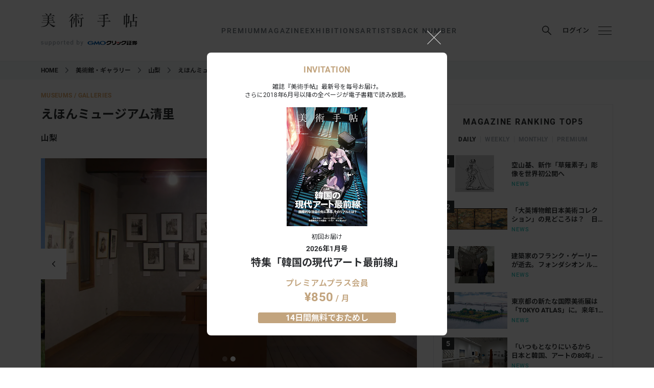

--- FILE ---
content_type: text/html; charset=utf-8
request_url: https://bijutsutecho.com/museums-galleries/1032
body_size: 41727
content:
<!DOCTYPE html>
<html data-n-head-ssr lang="ja" data-n-head="lang">
  <head>
    <meta charset="utf-8" />
    <meta name="viewport" content="width=device-width" />
    <meta name="format-detection" content="telephone=no, email=no, address=no" />
    <link rel="apple-touch-icon" sizes="180x180" href="/apple-touch-icon.png" />
    <link rel="icon" type="image/png" sizes="32x32" href="/favicon-32x32.png" />
    <link rel="icon" type="image/png" sizes="16x16" href="/favicon-16x16.png" />
    <link rel="manifest" href="/site.webmanifest" />
    <link rel="mask-icon" href="/safari-pinned-tab.svg" color="#16254a" />
    <meta name="msapplication-TileColor" content="#16254a" />

    <link rel="preconnect" href="https://fonts.googleapis.com" />
    <link rel="preconnect" href="https://fonts.gstatic.com" crossorigin />
    <link
      href="https://fonts.googleapis.com/css2?family=Noto+Sans+JP:wght@100..900&family=Noto+Serif+JP:wght@200..900&display=swap"
      rel="stylesheet"
    />

    <meta data-n-head="true" data-hid="theme-color" name="theme-color" content="#ffffff"><meta data-n-head="true" data-hid="og:site_name" property="og:site_name" content="美術手帖"><meta data-n-head="true" data-hid="og:type" property="og:type" content="article"><meta data-n-head="true" data-hid="og:url" property="og:url" content="https://bijutsutecho.com/museums-galleries/1032"><meta data-n-head="true" data-hid="twitter:card" name="twitter:card" content="summary_large_image"><meta data-n-head="true" data-hid="twitter:site" name="twitter:site" content="@bijutsutecho_"><meta data-n-head="true" data-hid="og:title" property="og:title" content="えほんミュージアム清里"><meta data-n-head="true" data-hid="og:description" property="og:description" content="えほんミュージアム清里は1997年に開館。国内外の絵本の原画を展示する、絵本をテーマにした美術館。常設展はイメージの魔術師と呼ばれるイギリスの絵本作家、エロール・ル・カイン。ル・…"><meta data-n-head="true" data-hid="og:image" property="og:image" content="https://bt.imgix.net/museum/1032/main/1630655700523_ffeb6a14a3420d924fa36516f087ba08.jpg?auto=format&amp;fm=jpg&amp;w=1472&amp;h=828&amp;fit=clip&amp;rect=0,306,3000,1687&amp;v=4"><title data-n-head="true">えほんミュージアム清里｜美術手帖</title><link data-n-head="true" data-hid="canonical" rel="canonical" href="https://bijutsutecho.com/museums-galleries/1032"><script data-n-head="true" src="//anymind360.com/js/11906/ats.js"></script><script data-n-head="true" src="https://securepubads.g.doubleclick.net/tag/js/gpt.js"></script><script data-n-head="true" src="https://yads.c.yimg.jp/js/yads-async.js" async="true"></script><script data-n-head="true" data-hid="museum-gallery-structured-data" type="application/ld+json">{"@context":"http://schema.org","@type":"ArtGallery","name":"えほんミュージアム清里","address":"山梨県北杜市高根町清里3545-6079","geo":{"@type":"GeoCoordinates","latitude":35.897896,"longitude":138.43866},"image":"https://bt.imgix.net/museum/1032/main/1630655700523_ffeb6a14a3420d924fa36516f087ba08.jpg?auto=format&fm=jpg&w=1472&h=828&fit=clip&rect=0,306,3000,1687&v=4","openingHours":"Mo,We,Th,Fr,Sa,Su 10:00-17:30","telephone":"0551-48-2220","url":"https://www.ehonmuseum.com"}</script><link rel="preload" href="/_nuxt/manifest.9e767c1bcc289fc69126.js" as="script"><link rel="preload" href="/_nuxt/vendor.6c16e991cae4101db5c8.js" as="script"><link rel="preload" href="/_nuxt/app.a1298ac06cf6642b8a91.js" as="script"><link rel="preload" href="/_nuxt/app.76e53e37460bbec8d0e758f8918d7a4d.css" as="style"><link rel="preload" href="/_nuxt/layouts/default.d9614124087ee71c1b8e.js" as="script"><link rel="preload" href="/_nuxt/pages/museumsgalleries/_id.7b8c938a3ecaafe13721.js" as="script"><link rel="prefetch" href="/_nuxt/pages/museumsgalleries/search.cee3e0385f35ed0e2714.js"><link rel="prefetch" href="/_nuxt/pages/index.49d98bef798366397ae3.js"><link rel="prefetch" href="/_nuxt/pages/magazine/_id.0b9d1b1b9bd82c2212c8.js"><link rel="prefetch" href="/_nuxt/pages/artists/_id.b8264d1cdb43c9ae71be.js"><link rel="prefetch" href="/_nuxt/pages/exhibitions/_id.70670f07a86d79fcb15f.js"><link rel="prefetch" href="/_nuxt/pages/exhibitions/index.ec46f51baa6096fb1ca1.js"><link rel="prefetch" href="/_nuxt/pages/exhibitions/search.ac997f7dfdcec3c003f1.js"><link rel="prefetch" href="/_nuxt/pages/artwiki/_id.58c91bad5bbe6351c36f.js"><link rel="prefetch" href="/_nuxt/pages/search/_mode/_type.7bdd262223bbcb9e8459.js"><link rel="prefetch" href="/_nuxt/pages/museumsgalleries/index.9bbbc769cfadf0e0a37c.js"><link rel="prefetch" href="/_nuxt/pages/magazine/promotion.02739725b65bea19e97e.js"><link rel="prefetch" href="/_nuxt/pages/magazine.4323e139c940697545d7.js"><link rel="prefetch" href="/_nuxt/pages/btpremium/latest.7a8f384ec5da8cd8335e.js"><link rel="prefetch" href="/_nuxt/pages/btpremium/_category/index.22bf30f3bc6c4c53bfa3.js"><link rel="prefetch" href="/_nuxt/pages/artwiki/search.1db7ffcdf6c49a3fe177.js"><link rel="prefetch" href="/_nuxt/pages/artwiki/index.f5def03b4202d9cbf6bc.js"><link rel="prefetch" href="/_nuxt/pages/artists/index.8823ca9a63756f44f5e8.js"><link rel="prefetch" href="/_nuxt/pages/artists/search.3c2983cc71c27f61eaf9.js"><link rel="prefetch" href="/_nuxt/pages/magazine/_id/pictures/_idx.f215181ac5177f623282.js"><link rel="prefetch" href="/_nuxt/pages/btpremium/index.3ed4acebf559079d0927.js"><link rel="prefetch" href="/_nuxt/pages/mypage/index.cf09e4b9784ea3865a46.js"><link rel="prefetch" href="/_nuxt/layouts/default-no-header-ads.b6166e30fd08aa0eb736.js"><link rel="prefetch" href="/_nuxt/layouts/mypage.cab43df678f35d6536c2.js"><link rel="prefetch" href="/_nuxt/pages/exhibitions/artmap.039373dd7fe3984ae1c4.js"><link rel="prefetch" href="/_nuxt/pages/mypage/exhibitions.574b7c15cad0fba42123.js"><link rel="prefetch" href="/_nuxt/pages/mypage/magazine.58ff67e637941b3450d4.js"><link rel="prefetch" href="/_nuxt/pages/mypage/museums-galleries.090a00049cecdf0da83f.js"><link rel="prefetch" href="/_nuxt/pages/mypage/artists.8a01a9889a3dd38dcccb.js"><link rel="prefetch" href="/_nuxt/pages/mypage/news.5cff0e5c96a3dbf6a519.js"><link rel="prefetch" href="/_nuxt/pages/mypage/backnumber.23ad3af2927b741fe27d.js"><link rel="prefetch" href="/_nuxt/pages/mypage/information.12f3c378d1fb2b118f37.js"><link rel="prefetch" href="/_nuxt/pages/contact/index.0cff3298c9a35a89761e.js"><link rel="prefetch" href="/_nuxt/pages/information.106aeb2e0760466fd102.js"><link rel="prefetch" href="/_nuxt/pages/faq.9d530e323a800b9f4ff0.js"><link rel="prefetch" href="/_nuxt/pages/terms.8d4dda754b234b7d3b86.js"><link rel="prefetch" href="/_nuxt/pages/staff.2137fd86018566ff289f.js"><link rel="prefetch" href="/_nuxt/pages/mediaguide.0d0b4fbd423dc66bc8aa.js"><link rel="prefetch" href="/_nuxt/pages/contact/sent.8f1ceecab78d4c3266da.js"><link rel="prefetch" href="/_nuxt/pages/company.a8067d08384bd362350a.js"><link rel="prefetch" href="/_nuxt/pages/about.374fec3776b6ba1b69ec.js"><link rel="prefetch" href="/_nuxt/pages/exhibitions/areas.799a73cedbba2924a44f.js"><link rel="prefetch" href="/_nuxt/pages/backnumber/index.6632cdd5fc939163b157.js"><link rel="prefetch" href="/_nuxt/pages/backnumber/_id/read.45a92c791b43592a73cd.js"><link rel="prefetch" href="/_nuxt/pages/backnumber/_id/index.3d0e0d3bd84264a80063.js"><link rel="prefetch" href="/_nuxt/pages/login/redirect.88782c2db2f31406a22e.js"><link rel="prefetch" href="/_nuxt/pages/login/index.c06a948dfafccacfc4c7.js"><link rel="prefetch" href="/_nuxt/pages/login/error.ce502f7200056f22c599.js"><link rel="prefetch" href="/_nuxt/pages/btpremium/redirect.0e94226433ce844d4c94.js"><link rel="stylesheet" href="/_nuxt/app.76e53e37460bbec8d0e758f8918d7a4d.css"><style data-vue-ssr-id="c18c4c80:0">:root[data-theme=premium] #body[data-v-6a3ff252]{background-color:#000}#header-ad[data-v-6a3ff252]{text-align:center}@media print,screen and (min-width:768px){#header-ad img[data-v-6a3ff252]{width:1120px}}</style><style data-vue-ssr-id="33cdda72:0">@media (max-width:767px){.GptAdSlot.device-type-1[data-v-2824b47c]{display:none}}@media print,screen and (min-width:768px){.GptAdSlot.device-type-2[data-v-2824b47c]{display:none}}.GptAdSlot[data-v-2824b47c]:not(:has(* iframe)){display:none}.GptAdSlot .container[data-v-2824b47c]{width:fit-content;margin-left:auto;margin-right:auto}</style><style data-vue-ssr-id="47db2c27:0">@media (max-width:767px){.SiteHeader[data-v-6ed4fb73]{position:sticky;top:0;z-index:5000}}.SiteHeader.is_sticky[data-v-6ed4fb73]{position:sticky;top:0;z-index:5000}.p_magazine-id--rich .SiteHeader[data-v-6ed4fb73]{display:none}</style><style data-vue-ssr-id="a90c58f6:0">.hamburger[data-v-398801c0],.login[data-v-398801c0],.mypage[data-v-398801c0],.news-btn[data-v-398801c0],.premium-trial a[data-v-398801c0],.premium-trial button[data-v-398801c0],.search-button[data-v-398801c0]{display:flex;align-items:center;justify-content:center;width:32px;height:32px;padding:0;cursor:pointer;border:0;transition:color .25s}.OrganismsHeaderContent[data-v-398801c0]{position:relative;width:100%;background-color:#fff;transition:opacity .25s}@media (max-width:767px){.OrganismsHeaderContent[data-v-398801c0]{margin-bottom:41px}}:root[data-theme=premium] .OrganismsHeaderContent[data-v-398801c0]{background-color:#000}.OrganismsHeaderContent.is_fullsize[data-v-398801c0]{display:none}@media print,screen and (min-width:768px){.OrganismsHeaderContent.is_fullsize[data-v-398801c0]{display:block}.OrganismsHeaderContent.is_fullsize .wrapper[data-v-398801c0]{border-bottom:0}.OrganismsHeaderContent.is_fullsize .container[data-v-398801c0]{display:grid;grid-template-rows:auto auto;grid-template-columns:1fr auto 1fr;align-content:flex-end;height:160px}.OrganismsHeaderContent.is_fullsize .container.premium-trial-visible[data-v-398801c0]{display:flex;flex-wrap:wrap;justify-content:flex-end;gap:0 32px}.OrganismsHeaderContent.is_fullsize .logo[data-v-398801c0]{display:flex;grid-column:1/4;justify-content:center;width:100%;padding-left:0;margin-bottom:8px}.OrganismsHeaderContent.is_fullsize .logo .logo-bt[data-v-398801c0],.OrganismsHeaderContent.is_fullsize .logo .logo-bt svg[data-v-398801c0]{width:227px;height:33px}.OrganismsHeaderContent.is_fullsize .logo .logo-support[data-v-398801c0]{margin-top:0;margin-left:26px}.OrganismsHeaderContent.is_fullsize .logo .logo-supporter[data-v-398801c0]{margin-left:6px}.OrganismsHeaderContent.is_fullsize .logo .logo-supporter svg[data-v-398801c0]{width:166px}.OrganismsHeaderContent.is_fullsize .header-content-nav[data-v-398801c0]{grid-column:2;justify-self:center}.OrganismsHeaderContent.is_fullsize .buttons[data-v-398801c0]{grid-column:3;justify-self:end}}@media print,screen and (min-width:768px){.OrganismsHeaderContent.is_after-scrolling-visible[data-v-398801c0]{position:fixed;top:0;left:0;z-index:5000;transform:translateY(-100%)}.OrganismsHeaderContent.is_after-scrolling-visible.slide-in[data-v-398801c0]{animation:slide-in-data-v-398801c0 .25s forwards ease}.OrganismsHeaderContent.is_after-scrolling-visible.slide-in.slide-out[data-v-398801c0]{animation:slide-out-data-v-398801c0 .25s forwards ease}}.wrapper[data-v-398801c0]{border-bottom:1px solid #ebedef}.container[data-v-398801c0]{display:flex;align-items:center;justify-content:space-between;height:80px}@media (max-width:767px){.container[data-v-398801c0]{padding-right:12px;padding-left:12px}}@media print,screen and (min-width:768px){.container[data-v-398801c0]{height:119px}}.logo[data-v-398801c0]{display:flex;align-items:center}@media print,screen and (min-width:768px){.logo[data-v-398801c0]{display:block}}.logo-bt[data-v-398801c0]{width:152px;height:22px;margin:0}@media print,screen and (min-width:768px){.logo-bt[data-v-398801c0]{width:189px;height:28px}}.logo-bt a[data-v-398801c0]{display:block;color:#2c2e31}:root[data-theme=premium] .logo-bt a[data-v-398801c0]{color:#fff}.logo-bt svg[data-v-398801c0]{display:block;width:152px;height:22px}@media print,screen and (min-width:768px){.logo-bt svg[data-v-398801c0]{width:189px;height:28px}}.logo-support[data-v-398801c0]{margin-left:13px}@media print,screen and (min-width:768px){.logo-support[data-v-398801c0]{display:flex;align-items:center;justify-content:center;margin-top:21px;margin-left:0}}.logo-supported[data-v-398801c0]{width:65px;height:11px;margin-left:4px}.logo-supported svg[data-v-398801c0]{display:block;width:65px;height:11px;fill:#a7b0b8}:root[data-theme=premium] .logo-supported[data-v-398801c0]{color:#fff}@media print,screen and (min-width:768px){.logo-supported[data-v-398801c0]{width:83px;height:14px;margin-right:0;margin-left:0}.logo-supported svg[data-v-398801c0]{width:83px;height:14px}}.logo-supporter[data-v-398801c0]{margin-top:4px}.logo-supporter svg[data-v-398801c0]{display:block;width:90px;aspect-ratio:108/19;fill:#000}.logo-supporter svg .d[data-v-398801c0]{fill:none}.logo-supporter svg .e[data-v-398801c0],.logo-supporter svg .g[data-v-398801c0]{fill:#005bac}.logo-supporter svg .h[data-v-398801c0]{fill:#dc1c26}:root[data-theme=premium] .logo-supporter svg[data-v-398801c0]{fill:#fff}:root[data-theme=premium] .logo-supporter svg .e[data-v-398801c0],:root[data-theme=premium] .logo-supporter svg .g[data-v-398801c0],:root[data-theme=premium] .logo-supporter svg .h[data-v-398801c0]{fill:inherit}@media print,screen and (min-width:768px){.logo-supporter[data-v-398801c0]{margin-top:0;margin-left:3px}.logo-supporter svg[data-v-398801c0]{width:108px}}.buttons[data-v-398801c0]{display:flex;padding:0;margin:0;margin-right:-8px;list-style:none}@media print,screen and (min-width:768px){.buttons[data-v-398801c0]{margin-right:0}}.premium-trial[data-v-398801c0]{display:none}@media print,screen and (min-width:768px){.premium-trial[data-v-398801c0]{display:block}}.premium-trial a[data-v-398801c0],.premium-trial button[data-v-398801c0]{width:auto;margin-right:15px;font-size:.8125rem;font-weight:600;color:#c2a47e}@media print,screen and (min-width:768px){.search[data-v-398801c0]{position:relative}}.search-button[data-v-398801c0]{margin-right:15px;color:#2c2e31}@media (max-width:767px){.search-button[data-v-398801c0]{display:none}}.search-button svg[data-v-398801c0]{width:18px;height:19px}.search-button[data-v-398801c0]:hover{color:#707980}:root[data-theme=premium] .search-button[data-v-398801c0]{color:#fff}:root[data-theme=premium] .search-button[data-v-398801c0]:hover{color:#bfcbd5}.login[data-v-398801c0]{width:auto;margin-right:4px;font-size:.8125rem;font-weight:500;color:#2c2e31}@media print,screen and (min-width:768px){.login[data-v-398801c0]{margin-right:15px}}.login svg[data-v-398801c0]{width:16px;height:20px;margin-right:8px}.login[data-v-398801c0]:hover{color:#707980}:root[data-theme=premium] .login[data-v-398801c0]{color:#fff}:root[data-theme=premium] .login[data-v-398801c0]:hover{color:#bfcbd5}.mypage[data-v-398801c0]{color:#2c2e31}@media print,screen and (min-width:768px){.mypage[data-v-398801c0]{margin-right:15px}}.mypage svg[data-v-398801c0]{width:13px;height:17px}@media print,screen and (min-width:768px){.mypage svg[data-v-398801c0]{width:16px;height:20px}}.mypage[data-v-398801c0]:hover{color:#707980}:root[data-theme=premium] .mypage[data-v-398801c0]{color:#fff}:root[data-theme=premium] .mypage[data-v-398801c0]:hover{color:#bfcbd5}@media print,screen and (min-width:768px){.news[data-v-398801c0]{position:relative}}.news-btn[data-v-398801c0]{color:#2c2e31}@media print,screen and (min-width:768px){.news-btn[data-v-398801c0]{margin-right:15px}}.news-btn svg[data-v-398801c0]{width:20px;height:20px;margin-top:5px}@media print,screen and (min-width:768px){.news-btn svg[data-v-398801c0]{width:22px;height:22px;margin-top:4px}}@media print,screen and (min-width:768px){.news-btn[data-v-398801c0]:hover{color:#707980}}.news-btn.is_unread[data-v-398801c0]{position:relative}.news-btn.is_unread[data-v-398801c0]:after{position:absolute;top:4px;right:5px;display:block;width:12px;height:12px;content:"";background-color:#f55367;border:2px solid #fff;border-radius:100%}:root[data-theme=premium] .news-btn.is_unread[data-v-398801c0]:after{border-color:#000}@media print,screen and (min-width:768px){.news-btn.is_unread[data-v-398801c0]:after{top:3px;right:5px}}:root[data-theme=premium] .news-btn[data-v-398801c0]{color:#fff}:root[data-theme=premium] .news-btn[data-v-398801c0]:hover{color:#bfcbd5}.hamburger:hover span[data-v-398801c0]{background-color:#707980}.hamburger div[data-v-398801c0]{position:relative;width:16px;height:13px}@media print,screen and (min-width:768px){.hamburger div[data-v-398801c0]{width:26px;height:16px}}.hamburger span[data-v-398801c0]{position:absolute;display:block;width:100%;height:1px;background-color:#2c2e31;transition:background-color .25s;transform:rotate(0deg)}.hamburger span[data-v-398801c0]:first-child{top:0}.hamburger span[data-v-398801c0]:nth-child(2){top:50%}.hamburger span[data-v-398801c0]:nth-child(3){bottom:0}:root[data-theme=premium] .hamburger:hover span[data-v-398801c0]{background-color:#bfcbd5}:root[data-theme=premium] .hamburger span[data-v-398801c0]{background-color:#fff}.bg[data-v-398801c0]{display:none}@media (max-width:767px){.bg[data-v-398801c0]{position:absolute;top:0;left:0;z-index:-1;display:block;width:100%;height:100%;background-color:#fff}:root[data-theme=premium] .bg[data-v-398801c0]{background-color:#000}}@keyframes slide-in-data-v-398801c0{0%{transform:translateY(-100%)}to{transform:translateY(0)}}@keyframes slide-out-data-v-398801c0{0%{transform:translateY(0)}to{transform:translateY(-100%)}}</style><style data-vue-ssr-id="7a6a9a5b:0">@media (max-width:767px){.OrganismsHeaderContentNav[data-v-5b181bff]{position:absolute;top:100%;left:0;z-index:-1;width:100%;height:41px;overflow:hidden;background-color:#fff;border-bottom:1px solid #ebedef}:root[data-theme=premium] .OrganismsHeaderContentNav[data-v-5b181bff]{background-color:#000}}@media print,screen and (min-width:768px){.OrganismsHeaderContentNav[data-v-5b181bff]{display:block!important}}@media print,screen and (min-width:768px){.OrganismsHeaderContentNav.is_fullsize .item[data-v-5b181bff]{font-size:.875rem}.OrganismsHeaderContentNav.is_fullsize .item>a[data-v-5b181bff]{height:81px;color:#2c2e31}.OrganismsHeaderContentNav.is_fullsize .item>a[data-v-5b181bff]:hover{color:#707980}}.items[data-v-5b181bff]{display:flex;padding:0;margin:0;font-size:.8125rem;line-height:1;letter-spacing:.15em;list-style:none}@media (max-width:767px){.items[data-v-5b181bff]{padding:0 12px 50px;overflow:scroll hidden;white-space:nowrap}}@media print,screen and (min-width:768px){.items[data-v-5b181bff]{font-size:.875rem;font-weight:500;gap:24px}}.item[data-v-5b181bff]{flex:0 0 auto}@media (max-width:767px){.item+.item[data-v-5b181bff]:before{display:inline-block;margin:0 12px;color:#ebedef;content:"|"}}@media print,screen and (min-width:768px){.item[data-v-5b181bff]{position:relative}}.item.search button[data-v-5b181bff]{height:40px;padding:0 12px;margin:0 -12px;cursor:pointer;border:0}:root[data-theme=premium] .item.search button[data-v-5b181bff]{color:#fff}.item.search button svg[data-v-5b181bff]{width:15px;height:15px}@media print,screen and (min-width:768px){.item.search[data-v-5b181bff]{display:none}}.item>a[data-v-5b181bff]{color:#2c2e31;text-decoration:none}[data-theme=premium] .item>a[data-v-5b181bff]{color:#fff}@media (max-width:767px){.item>a[data-v-5b181bff]{display:inline-block;height:40px;line-height:40px}.item>a.is_actived-link[data-v-5b181bff]{font-weight:700}}@media print,screen and (min-width:768px){.item>a[data-v-5b181bff]{display:flex;align-items:center;height:119px;color:#707980}[data-theme=premium] .item>a[data-v-5b181bff]{color:#fff}.item>a[data-v-5b181bff]:hover{color:#2c2e31}[data-theme=premium] .item>a[data-v-5b181bff]:hover{color:#bfcbd5}.item>a.is_actived-link[data-v-5b181bff]{position:relative;color:#2c2e31}[data-theme=premium] .item>a.is_actived-link[data-v-5b181bff]{color:#fff}.item>a.is_actived-link[data-v-5b181bff]:after{position:absolute;bottom:-1px;left:calc(-21px + 50%);z-index:1;width:42px;height:3px;content:"";background-color:#1b1b1b}[data-theme=premium] .item>a.is_actived-link[data-v-5b181bff]:after{background-color:#fff}}@media print,screen and (min-width:768px){.item:hover .children-items[data-v-5b181bff]{display:block}}.children-items[data-v-5b181bff]{display:none}@media print,screen and (min-width:768px){.children-items[data-v-5b181bff]{position:absolute;top:calc(100% - 2px);left:calc(-100px + 50%);z-index:5001;width:200px;padding:0;margin:0;font-size:.8125rem;line-height:1;list-style:none}.children-items li[data-v-5b181bff]{background-color:#fff}:root[data-theme=premium] .children-items li[data-v-5b181bff]{background-color:#000}.children-items li a[data-v-5b181bff]{display:block;padding:12px 0;color:#2c2e31;text-align:center;text-decoration:none}[data-theme=premium] .children-items li a[data-v-5b181bff]{color:#fff}.children-items li a[data-v-5b181bff]:hover{color:#707980}[data-theme=premium] .children-items li a[data-v-5b181bff]:hover{color:#bfcbd5}.children-items li:first-child a[data-v-5b181bff]{padding-top:24px}.children-items li:last-child a[data-v-5b181bff]{padding-bottom:24px}}@media print,screen and (min-width:768px){.paddles[data-v-5b181bff]{display:none}}.paddle-left[data-v-5b181bff],.paddle-right[data-v-5b181bff]{position:absolute;top:0;width:50px;height:40px;border:0}.paddle-left svg[data-v-5b181bff],.paddle-right svg[data-v-5b181bff]{display:block;width:9px;height:8px;margin:0 auto}:root[data-theme=premium] .paddle-left svg[data-v-5b181bff],:root[data-theme=premium] .paddle-right svg[data-v-5b181bff]{color:#fff}.paddle-left[data-v-5b181bff]{left:0;padding:0 10px 0 0;background:linear-gradient(270deg,hsla(0,0%,100%,0),#fff 30%);transform:translate3d(0,0,0)}:root[data-theme=premium] .paddle-left[data-v-5b181bff]{background:linear-gradient(270deg,transparent,#000 30%)}.paddle-right[data-v-5b181bff]{right:0;padding:0 0 0 10px;background:linear-gradient(90deg,hsla(0,0%,100%,0),#fff 30%);transform:translate3d(0,0,0)}:root[data-theme=premium] .paddle-right[data-v-5b181bff]{background:linear-gradient(90deg,transparent,#000 30%)}.search-box[data-v-5b181bff]{position:absolute;bottom:0;left:0;width:100%;height:72px;padding:16px;background-color:rgba(0,0,0,.6)}@media (max-width:767px){.OrganismsHeaderContentNav-transition-enter-active[data-v-5b181bff],.OrganismsHeaderContentNav-transition-leave-active[data-v-5b181bff]{transition:transform .25s ease}.OrganismsHeaderContentNav-transition-enter[data-v-5b181bff],.OrganismsHeaderContentNav-transition-leave-to[data-v-5b181bff]{transform:translate3d(0,-100%,0)}}.child-transition-enter-active[data-v-5b181bff],.child-transition-leave-active[data-v-5b181bff]{transition:all .25s}.child-transition-enter[data-v-5b181bff],.child-transition-leave-to[data-v-5b181bff]{opacity:0;transform:translateY(-10px)}.paddle-transition-enter-active[data-v-5b181bff],.paddle-transition-leave-active[data-v-5b181bff]{transition:opacity .25s}.paddle-transition-enter[data-v-5b181bff],.paddle-transition-leave-to[data-v-5b181bff]{opacity:0}</style><style data-vue-ssr-id="0f34c990:0">.OrganismHeaderSearchBox[data-v-d6bb7e9a]{position:absolute;top:calc(100% + 41px);left:0;z-index:10002;width:100%;height:76px;padding:16px;background-color:rgba(0,0,0,.6)}@media print,screen and (min-width:768px){.OrganismHeaderSearchBox[data-v-d6bb7e9a]{top:42px;right:-99px;left:auto;width:390px}.OrganismHeaderSearchBox[data-v-d6bb7e9a]:after{position:absolute;top:-9px;right:122px;z-index:-1;width:0;height:0;content:"";border-color:transparent transparent rgba(0,0,0,.6);border-style:solid;border-width:0 8.5px 9px}}@media print,screen and (min-width:768px){.OrganismHeaderSearchBox.isLoggedIn[data-v-d6bb7e9a]{right:-127px}.OrganismHeaderSearchBox.isLoggedIn[data-v-d6bb7e9a]:after{right:150px}}.search-form[data-v-d6bb7e9a]{display:flex;justify-content:space-between}.search-input-container[data-v-d6bb7e9a]{position:relative;width:calc(100% - 79px)}@media print,screen and (min-width:768px){.search-input-container[data-v-d6bb7e9a]{width:279px}}.search-input[data-v-d6bb7e9a]{display:block;width:100%;height:44px;padding:0 10px;font-size:18px;color:#2c2e31;background-color:hsla(0,0%,100%,.7);border:0;border-radius:4px}.search-input[data-v-d6bb7e9a]:focus{outline:none}.search-input-clear[data-v-d6bb7e9a]{position:absolute;top:2px;right:0;width:40px;height:40px;padding:0;padding:0 10px;cursor:pointer;border:0}.search-input-clear span[data-v-d6bb7e9a]{position:absolute;display:block;width:20px;height:1px;background-color:#fff}.search-input-clear span[data-v-d6bb7e9a]:first-child{transform:rotate(135deg)}.search-input-clear span[data-v-d6bb7e9a]:last-child{transform:rotate(45deg)}.search-submit[data-v-d6bb7e9a]{width:69px;height:44px;color:#fff;cursor:pointer;background-color:hsla(0,0%,100%,.1);border:0;border-radius:4px;transition:background-color .25s}@media (hover:hover) and (pointer:fine){.search-submit[data-v-d6bb7e9a]:hover{background-color:hsla(0,0%,100%,.2)}}.search-submit svg[data-v-d6bb7e9a]{width:18px;height:19px}.outside[data-v-d6bb7e9a]{position:fixed;top:0;left:0;z-index:10000;width:100vw;height:100vh;-webkit-tap-highlight-color:transparent}.OrganismHeaderSearchBox-transition-enter-active[data-v-d6bb7e9a],.OrganismHeaderSearchBox-transition-leave-active[data-v-d6bb7e9a]{transition:all .25s}.OrganismHeaderSearchBox-transition-enter[data-v-d6bb7e9a],.OrganismHeaderSearchBox-transition-leave-to[data-v-d6bb7e9a]{opacity:0;transform:translateY(-10px)}</style><style data-vue-ssr-id="424f2c2d:0">.OrganismsHeaderMenu[data-v-2881a406]{position:fixed;top:0;right:0;bottom:0;left:0;display:flex;align-items:stretch;justify-content:flex-end}.container[data-v-2881a406]{width:320px;overflow-x:hidden;overflow-y:auto;background-color:rgba(0,0,0,.9);box-shadow:0 1px 2px 0 rgba(0,0,0,.2);-webkit-overflow-scrolling:touch}.container a[data-v-2881a406]{color:#fff}.search[data-v-2881a406]{padding:8px;border-bottom:1px solid rgba(244,246,248,.2)}.search form[data-v-2881a406]{position:relative}.search svg[data-v-2881a406]{position:absolute;top:6px;left:8px;z-index:0;width:19px;height:19px;color:#fff}.search input[data-v-2881a406]{position:relative;z-index:1;width:100%;height:32px;padding:0 0 0 35px;font-size:.875rem;color:#fff;letter-spacing:.035em;background-color:hsla(0,0%,100%,.2);border:0;border-radius:3px}.search input[data-v-2881a406]:focus{outline:none}.search input[data-v-2881a406]::placeholder{color:hsla(0,0%,100%,.5)}.nav[data-v-2881a406]{padding:24px 16px}.nav-section+.nav-section[data-v-2881a406]{margin-top:32px}.main[data-v-2881a406]{padding:0;margin:0;line-height:1}.main>li[data-v-2881a406]{font-size:1.125rem;font-weight:700;letter-spacing:.1em}.main>li+li[data-v-2881a406]{margin-top:24px}.main>li>ul[data-v-2881a406]{padding:0;margin:0}.main>li>ul>li[data-v-2881a406]{margin-top:16px;font-size:.875rem;font-weight:500;letter-spacing:.15em}.main>li>ul>li[data-v-2881a406]:before{margin-right:.5em;color:#fff;content:"-"}.main-magazine ul[data-v-2881a406]{display:flex;flex-wrap:wrap}.main-magazine li[data-v-2881a406]{width:50%}.main-external svg[data-v-2881a406]{width:1em;height:1em;margin-left:.5em}.social[data-v-2881a406]{margin-top:24px;font-size:.875rem;font-weight:500;line-height:1;color:#707980;letter-spacing:.15em}.social-heading[data-v-2881a406]{margin-bottom:12px}.sub[data-v-2881a406]{display:flex;flex-wrap:wrap;padding:0;margin:0;font-size:.75rem;line-height:1}.sub li[data-v-2881a406]{width:50%}.sub li+li[data-v-2881a406]:not(:nth-child(2)){margin-top:16px}.OrganismsHeaderMenu-transition-enter-active .container[data-v-2881a406],.OrganismsHeaderMenu-transition-enter-active[data-v-2881a406],.OrganismsHeaderMenu-transition-leave-active .container[data-v-2881a406],.OrganismsHeaderMenu-transition-leave-active[data-v-2881a406]{transition:transform .25s cubic-bezier(.77,0,.175,1)}.OrganismsHeaderMenu-transition-enter .container[data-v-2881a406],.OrganismsHeaderMenu-transition-leave-to .container[data-v-2881a406]{transform:translate3d(100%,0,0)}</style><style data-vue-ssr-id="a5fad9d4:0">.c_overlay{position:fixed;top:-5000px;right:-5000px;left:-5000px;bottom:-5000px}.c_overlay-enter-active,.c_overlay-leave-active{transition:opacity .25s}.c_overlay-enter,.c_overlay-leave-to{opacity:0}</style><style data-vue-ssr-id="6055316d:0">@font-face{font-family:"icomoon";font-style:normal;font-weight:400;src:url("/fonts/social/icomoon.eot?6z0xy3");src:url("/fonts/social/icomoon.eot?6z0xy3#iefix") format("embedded-opentype"),url("/fonts/social/icomoon.ttf?6z0xy3") format("truetype"),url("/fonts/social/icomoon.woff?6z0xy3") format("woff"),url("/fonts/social/icomoon.svg?6z0xy3#icomoon") format("svg");font-display:block}[class*=" icon-"][data-v-18d3a154],[class^=icon-][data-v-18d3a154]{font-family:"icomoon"!important;font-style:normal;font-weight:400;font-variant:normal;line-height:1;text-transform:none;-webkit-font-smoothing:antialiased;-moz-osx-font-smoothing:grayscale}.icon-facebook[data-v-18d3a154]:before{content:"\E900"}.icon-x[data-v-18d3a154]:before{content:"\E901"}.icon-instagram[data-v-18d3a154]:before{content:"\E902"}.SocialLinks[data-v-18d3a154]{display:flex;padding:0;margin:0;font-size:24px;line-height:1;list-style:none;gap:16px}.SocialLinks a[data-v-18d3a154]{display:block;color:#2c2e31;text-decoration:none}.SocialLinks a span[data-v-18d3a154]{display:block}.SocialLinks.dark a[data-v-18d3a154],:root[data-theme=premium] .SocialLinks a[data-v-18d3a154]{color:#fff}</style><style data-vue-ssr-id="54109eaf:0">.museums-galleries-id__title{font-size:1.125rem;margin:6px 0 0}@media print,screen and (min-width:768px){.museums-galleries-id__title{font-size:1.5rem;margin-top:16px}}.museums-galleries-id__title--oil{display:flex;align-items:center}.museums-galleries-id__title--oil:after{content:"OIL";font-size:.75rem;font-weight:700;line-height:1;letter-spacing:.15em;border:1px solid #2c2e31;border-radius:3px;padding:2px 4px;margin-left:16px;display:inline-block}.museums-galleries-id__meta{margin-top:8px}@media print,screen and (min-width:768px){.museums-galleries-id__meta{margin-top:16px;display:flex;justify-content:space-between;align-items:center}}.museums-galleries-id__area{font-size:.8125rem;font-weight:600}@media print,screen and (min-width:768px){.museums-galleries-id__area{font-size:1rem}}.museums-galleries-id__follow{margin-top:16px}@media print,screen and (min-width:768px){.museums-galleries-id__follow{margin-top:0}}.museums-galleries-id__artists{font-size:.75rem;font-weight:600;list-style:none;color:#707980;margin:0;padding:0;display:flex;justify-content:space-between;flex-wrap:wrap}@media print,screen and (min-width:768px){.museums-galleries-id__artists{font-size:.875rem;margin-left:-8px;padding-left:16px;padding-right:16px;justify-content:flex-start}}.museums-galleries-id__artists li{width:calc(50% - 8px);margin-top:14px}.museums-galleries-id__artists li:nth-child(-1n+2){margin-top:0}@media print,screen and (min-width:768px){.museums-galleries-id__artists li{width:calc(33.333% - 8px);margin-top:16px;margin-left:8px}.museums-galleries-id__artists li:nth-child(-1n+3){margin-top:0}}.museums-galleries-id__artists li>span,.museums-galleries-id__artists li a{padding-left:.8em;display:inline-block;position:relative}.museums-galleries-id__artists li>span:before,.museums-galleries-id__artists li a:before{content:"-";position:absolute;left:0}.museums-galleries-id__artists li a{color:#2c2e31;text-decoration:none}.museums-galleries-id__artists li a:hover span{text-decoration:underline}@media print,screen and (min-width:768px){.museums-galleries-id__archives{display:flex;flex-wrap:wrap}}.museums-galleries-id__archive{margin-top:16px}.museums-galleries-id__archive:first-child{margin-top:0}@media print,screen and (min-width:768px){.museums-galleries-id__archive{margin-top:0}.museums-galleries-id__archive:nth-child(3n+2){margin:0 23px}.museums-galleries-id__archive:nth-child(1n+4){margin-top:24px}}.museums-galleries-id__archive-item{color:#2c2e31;display:flex;justify-content:space-between;align-items:center;transition:all .25s}.museums-galleries-id__archive-item:not(:first-child){display:none}@media print,screen and (min-width:768px){.museums-galleries-id__archive-item{width:230px;display:block;margin-top:0}}.museums-galleries-id__archive-item:hover{color:#707980;text-decoration:none}.museums-galleries-id__archive-item-eyecatch{width:40.36697%;position:relative}@media print,screen and (min-width:768px){.museums-galleries-id__archive-item-eyecatch{width:auto}}@media (max-width:767px){.museums-galleries-id__archive-item-eyecatch .m_zoom-button{display:none}}.museums-galleries-id__archive-item-label{width:35%;height:35%;position:absolute;top:0;left:0}@media print,screen and (min-width:768px){.museums-galleries-id__archive-item-label{width:62px;height:62px}}.museums-galleries-id__archive-item-text{width:57.18654%}@media print,screen and (min-width:768px){.museums-galleries-id__archive-item-text{width:auto;margin-top:8px}}.museums-galleries-id__archive-item-title{background-color:#fff;max-height:2.76em;padding-right:1em;overflow:hidden;position:relative;font-size:.8125rem;line-height:1.38;margin:0}.museums-galleries-id__archive-item-title:before{content:"\2026";font-weight:400;width:1em;display:inline-block;position:absolute;right:0;bottom:0}.museums-galleries-id__archive-item-title:after{content:"";background-color:inherit;width:1em;height:2.76em;margin-left:-1em;float:right;position:absolute;right:0}@media print,screen and (min-width:768px){.museums-galleries-id__archive-item-title{background-color:#fff;max-height:3.14em;padding-right:1em;overflow:hidden;position:relative;font-size:.875rem;line-height:1.57}.museums-galleries-id__archive-item-title:before{content:"\2026";font-weight:400;width:1em;display:inline-block;position:absolute;right:0;bottom:0}.museums-galleries-id__archive-item-title:after{content:"";background-color:inherit;width:1em;height:3.14em;margin-left:-1em;float:right;position:absolute;right:0}}.museums-galleries-id__archive-item-period{font-size:.6875rem;font-weight:500;color:#707980;margin-top:3px}@media print,screen and (min-width:768px){.museums-galleries-id__archive-item-period{font-size:.75rem;margin-top:8px}}.museums-galleries-id__archive-item-detail{display:none}.museums-galleries-id__archive-item-detail-title{font-size:1rem;font-weight:600;line-height:1.21;margin:8px 0 0}.museums-galleries-id__archive-item-detail-period{font-size:.75rem;color:#707980;font-weight:500;line-height:1.21;margin-top:4px}.museums-galleries-id__archive-item-detail-caption{font-size:.75rem;color:#707980;line-height:1.21;margin:8px 0 0}</style><style data-vue-ssr-id="78dcd8c5:0">.c_breadcrumb{display:none}@media print,screen and (min-width:768px){.c_breadcrumb{font-size:.75rem;background-color:#f4f6f8;display:block}.c_breadcrumb ul{font-weight:600;line-height:36px;list-style:none;margin:0;padding:0;display:flex;align-items:center}.c_breadcrumb li:last-child svg{display:none}.c_breadcrumb a{color:#2c2e31}.c_breadcrumb svg{width:6px;height:11px;color:#707980;margin:0 14px;display:inline-block;vertical-align:-.1em}.c_breadcrumb--footer{margin-top:64px;margin-bottom:-64px}:root[data-theme=premium] .c_breadcrumb{color:#fff;background-color:#2c2e31}:root[data-theme=premium] .c_breadcrumb a{color:#fff}}</style><style data-vue-ssr-id="7077b1eb:0">.c_detail-main__type{font-size:.75rem;font-weight:700;letter-spacing:.03em}.c_detail-main__slide{margin:24px -24px 0}@media print,screen and (min-width:768px){.c_detail-main__slide{margin:24px 0 0}}.c_detail-main__slide-caption{font-size:.6875rem;color:#707980;line-height:1;text-align:right;margin:0;padding:0 24px;margin-top:8px}@media print,screen and (min-width:768px){.c_detail-main__slide-caption{padding:0}}#lightcase-info .c_detail-main__slide-caption{padding:0}.c_detail-main__body{font-size:.875rem;line-height:2;text-align:justify;margin-top:16px}@media print,screen and (min-width:768px){.c_detail-main__body{font-size:.9375rem;width:560px;margin:24px auto 0}}.c_detail-main__body p{margin:2em 0}.c_detail-main__body p:first-child{margin-top:0}.c_detail-main__body p:last-child{margin-bottom:0}</style><style data-vue-ssr-id="4823371d:0">._3bYGBpc_0{white-space:nowrap}._3bYGBpc_0,.GvqQozD_0{display:flex;align-items:center;padding:0}.GvqQozD_0{justify-content:center;width:101px;height:32px;color:#2c2e31;cursor:pointer;border:1px solid #dce0e3;border-radius:16px;transition:border .25s}.GvqQozD_0._3QGkl2m_0{color:#fff;background-color:#a7b0b8;border-color:#a7b0b8}.GvqQozD_0._3QGkl2m_0 .cm58Q2T_0{display:none}.GvqQozD_0._3QGkl2m_0 .npRwc94_0{color:#fff}.GvqQozD_0:hover{border-color:#bfcbd5}.cm58Q2T_0{position:relative;display:block;width:12px;height:12px;margin-right:8px}.cm58Q2T_0 span{position:absolute;top:5px;left:0;width:12px;height:2px;background-color:#bfcbd5}.cm58Q2T_0 span:nth-child(2){transform:rotate(-90deg)}.npRwc94_0{font-size:.75rem;font-weight:500;letter-spacing:.13em}._2yo_9q5_0{display:flex;align-items:center}._2fIFLCK_0{position:relative;padding:2px 4px;margin-left:8px;font-size:.875rem;font-weight:700;color:#fff;list-style:.03em;background-color:#2c2e31;border-radius:4px}._2fIFLCK_0:before{position:absolute;top:50%;left:-4px;width:0;height:0;content:"";border-color:transparent #2c2e31 transparent transparent;border-style:solid;border-width:3px 4px 3px 0;transform:translateY(-50%)}</style><style data-vue-ssr-id="8421d940:0">.c_slide{height:56.25vw;overflow:hidden;visibility:hidden}@media print,screen and (min-width:768px){.c_slide{height:414px}}.c_slide.slick-initialized{overflow:visible;visibility:visible;height:auto}.c_slide__dots{margin-top:calc(56.25% - 26px)}.c_slide__arrow{margin-top:calc(56.25% / 2 - 17px)}@media print,screen and (min-width:768px){.c_slide__arrow{margin-top:calc(56.25% / 2 - 30px)}}</style><style data-vue-ssr-id="042c07c1:0">@media print,screen and (min-width:768px){.c_information{padding-left:16px;padding-right:16px;display:flex}}@media print,screen and (min-width:768px){.c_information__main{width:352px;margin-right:16px}.c_information__main--fullwidth{width:100%;margin-right:0}}.c_information__map{margin-top:18px}@media print,screen and (min-width:768px){.c_information__map{width:336px;margin-top:0}}.c_information__heading{font-size:.875rem;font-weight:600;line-height:1.45;margin:0}.c_information__heading-lower,.c_information__heading-upper{font-size:.75rem;margin:0}.c_information__heading-upper{margin-bottom:4px}.c_information__heading-lower{margin-top:4px}.c_information__table{width:100%;font-size:.8125rem;margin-top:10px;table-layout:fixed}@media print,screen and (min-width:768px){.c_information__table{margin-top:18px}}.c_information__table td,.c_information__table th{word-wrap:break-word;vertical-align:top;padding:6px 0}.c_information__table th{width:calc(5em + 20px);color:#707980;font-weight:400;text-align:left;padding-right:20px}.c_information__table-button{max-width:220px;margin-top:8px}.c_information__table-button svg{width:11px;height:14px;margin-right:8px;vertical-align:-.15em}.c_information__content{font-size:.8125rem;line-height:1.71;margin-top:10px;word-wrap:break-word}@media print,screen and (min-width:768px){.c_information__content{margin-top:18px}}.c_information__content>*{margin:12px 0}.c_information__content>:first-child{margin-top:0}.c_information__content>:last-child{margin-bottom:0}.c_information__gmap{height:0;padding-bottom:56.25%;position:relative;overflow:hidden}.c_information__gmap iframe{width:100%;height:100%;position:absolute;top:0;left:0}</style><style data-vue-ssr-id="118b958c:0">._1GNMZhP_0{padding:0;margin:-12px 0 0 -16px;font-size:.75rem;font-weight:700;line-height:1;list-style:none}@media print,screen and (min-width:768px){._1GNMZhP_0{margin:-16px 0 0 -24px;font-size:.875rem}}._3CjyoRE_0{display:inline-block;max-width:calc(100% - 16px);margin:12px 0 0 16px}._3CjyoRE_0 a{display:block;overflow:hidden;text-overflow:ellipsis;white-space:nowrap}@media print,screen and (min-width:768px){._3CjyoRE_0{max-width:calc(100% - 24px);margin:16px 0 0 24px}}</style><style data-vue-ssr-id="678af074:0">.c_sidebar__section{margin-top:32px}@media print,screen and (min-width:768px){.c_sidebar__section{margin-top:24px}}.c_sidebar__section:first-child{margin-top:0}@media (max-width:767px){.c_sidebar__section--ranking{background-color:#ebedef;margin-left:-24px;margin-right:-24px;padding:32px 0}}.c_sidebar__ad{margin-top:32px}@media (max-width:767px){.c_sidebar__ad{margin-left:-24px;margin-right:-24px}}@media print,screen and (min-width:768px){.c_sidebar__ad{margin-top:24px}}.c_sidebar__ad:first-child{margin-top:0}</style><style data-vue-ssr-id="60aaf03f:0">.yads-container[data-v-46eefe02] *{font-family:"Roboto","Noto Sans JP","Hiragino Sans",sans-serif!important;font-size:10px!important}.yads-container[data-v-46eefe02] [data-uv-element^=yads_uv_ad_sidebar-yads]{border:0!important}.yads-container[data-v-46eefe02] [data-uv-element^=yads_uv_title_sidebar-yads]{margin-top:0!important}.yads-container[data-v-46eefe02] a{padding-left:0!important}#sidebar-yads-pc[data-v-46eefe02]{display:none}@media print,screen and (min-width:768px){#sidebar-yads-pc[data-v-46eefe02]{display:block}}@media print,screen and (min-width:768px){#sidebar-yads-sp[data-v-46eefe02]{display:none}}</style><style data-vue-ssr-id="357967a6:0">@media print,screen and (min-width:768px){.SidebarRankingOrganism[data-v-136d0992]{padding:24px 16px 16px;border:1px solid #ebedef}}.heading[data-v-136d0992]{margin:0;font-size:1rem;letter-spacing:.11em}@media (max-width:767px){.heading[data-v-136d0992]{padding-right:24px;padding-left:24px}}@media print,screen and (min-width:768px){.heading[data-v-136d0992]{text-align:center}}.tabs[data-v-136d0992]{padding:0;margin:18px 0 0;font-size:.75rem;text-align:center;list-style:none}@media (max-width:767px){.tabs[data-v-136d0992]{display:none}}.tabs li[data-v-136d0992]{display:inline-block;line-height:1;border-left:1px solid #dce0e3}.tabs li[data-v-136d0992]:first-child{border-left:0}.tabs button[data-v-136d0992]{padding:0 8px;font-weight:700;color:#a7b0b8;letter-spacing:.05em;cursor:pointer;border:0;transition:all .25s}.tabs button.selected[data-v-136d0992],.tabs button[data-v-136d0992]:hover{color:#2c2e31}.tabs button.premium.selected[data-v-136d0992],.tabs button.premium[data-v-136d0992]:hover{color:#c2a47e}.groups[data-v-136d0992]{margin-top:8px}@media print,screen and (min-width:768px){.groups[data-v-136d0992]{margin-top:24px}}@media (max-width:767px){.group[data-v-136d0992]{overflow-x:auto;overflow-y:hidden;-webkit-overflow-scrolling:touch}}@media (max-width:767px){.items[data-v-136d0992]{display:flex;width:max-content;padding:0 24px;margin:0;overflow:hidden;list-style:none}}@media (max-width:767px){.item[data-v-136d0992]{flex:0 0 160px;width:160px;overflow:hidden}.item[data-v-136d0992]:not(:first-child){margin-left:8px}}@media print,screen and (min-width:768px){.item[data-v-136d0992]{margin-top:17px}.item[data-v-136d0992]:first-child{margin-top:0}}.item._premium[data-v-136d0992] .eyecatch:before{background-color:#c2a47e}.sidebar-ranking-fade-enter-active[data-v-136d0992],.sidebar-ranking-fade-leave-active[data-v-136d0992]{transition:all .25s}.sidebar-ranking-fade-enter[data-v-136d0992],.sidebar-ranking-fade-leave-to[data-v-136d0992]{opacity:0}</style><style data-vue-ssr-id="2a766332:0">@media (max-width:767px){.SidebarMagazineRankingItemOrganism[data-v-a1b75566]{background-color:#fff}}@media print,screen and (min-width:768px){.SidebarMagazineRankingItemOrganism[data-v-a1b75566]{display:flex;align-items:center;justify-content:space-between}}.SidebarMagazineRankingItemOrganism a[data-v-a1b75566]{color:#2c2e31;text-decoration:none}@media print,screen and (min-width:768px){.SidebarMagazineRankingItemOrganism a[data-v-a1b75566]{transition:all .25s}}@media print,screen and (min-width:768px){.SidebarMagazineRankingItemOrganism:hover a[data-v-a1b75566]{color:#707980}}.SidebarMagazineRankingItemOrganism:first-child .eyecatch[data-v-a1b75566]::before{content:"1"}.SidebarMagazineRankingItemOrganism:nth-child(2) .eyecatch[data-v-a1b75566]:before{content:"2"}.SidebarMagazineRankingItemOrganism:nth-child(3) .eyecatch[data-v-a1b75566]:before{content:"3"}.SidebarMagazineRankingItemOrganism:nth-child(4) .eyecatch[data-v-a1b75566]:before{content:"4"}.SidebarMagazineRankingItemOrganism:nth-child(5) .eyecatch[data-v-a1b75566]:before{content:"5"}.eyecatch[data-v-a1b75566]{position:relative}@media print,screen and (min-width:768px){.eyecatch[data-v-a1b75566]{width:40.36697%}}.eyecatch[data-v-a1b75566]:before{position:absolute;top:0;left:0;z-index:1;display:block;width:24px;height:24px;font-size:.875rem;font-weight:700;line-height:24px;color:#fff;text-align:center;background-color:#2c2e31}@media (max-width:767px){.main[data-v-a1b75566]{padding:8px}}@media print,screen and (min-width:768px){.main[data-v-a1b75566]{width:57.18654%}}.title[data-v-a1b75566]{display:block;display:-webkit-box;height:4.14em;margin:0;overflow:hidden;font-size:.75rem;font-weight:600;line-height:1.38;-webkit-box-orient:vertical;-webkit-line-clamp:3}@media print,screen and (min-width:768px){.title[data-v-a1b75566]{height:auto;max-height:2.76em;font-size:.8125rem;-webkit-line-clamp:2}}.meta[data-v-a1b75566]{display:flex;align-items:center;gap:4px;margin-top:6px}.paid-icon[data-v-a1b75566]{width:10px;height:12px;color:#bfcbd5}.paid-icon svg[data-v-a1b75566]{display:block;width:10px;height:12px}.category[data-v-a1b75566]{font-size:.6875rem;font-weight:500;line-height:1;color:#707980;letter-spacing:.08em}</style><style data-vue-ssr-id="18a030f2:0">.EyecatchImageMolecule[data-v-ebd2d78c]{position:relative;width:100%;height:0;padding-top:56.25%;overflow:hidden;background-color:#2c2e31}.image[data-v-ebd2d78c]{position:absolute;top:50%;left:50%;min-width:calc(100% + 1px);min-height:calc(100% + 1px);transition-timing-function:ease;transition-duration:.5s;transition-property:opacity,transform;transform:translate(-50%,-50%)}@media print,screen and (min-width:768px){[data-actual-tag=a] .image[data-v-ebd2d78c],a .image[data-v-ebd2d78c]{min-width:100%;min-height:100%;transform:translate(-50%,-50%) scale3d(1.05,1.05,1)}[data-actual-tag=a]:hover .image[data-v-ebd2d78c],a:hover .image[data-v-ebd2d78c]{opacity:.5;transform:translate(-50%,-50%) scale3d(1.15,1.15,1)}}</style><style data-vue-ssr-id="44189901:0">@media (max-width:767px){.SidebarExhibitionRankingItemOrganism[data-v-149e8db2]{background-color:#fff}}@media print,screen and (min-width:768px){.SidebarExhibitionRankingItemOrganism[data-v-149e8db2]{display:flex;align-items:center;justify-content:space-between}}.SidebarExhibitionRankingItemOrganism a[data-v-149e8db2]{color:#2c2e31;text-decoration:none}@media print,screen and (min-width:768px){.SidebarExhibitionRankingItemOrganism a[data-v-149e8db2]{transition:all .25s}}@media print,screen and (min-width:768px){.SidebarExhibitionRankingItemOrganism:hover a[data-v-149e8db2]{color:#707980}}.SidebarExhibitionRankingItemOrganism:first-child .eyecatch[data-v-149e8db2]::before{content:"1"}.SidebarExhibitionRankingItemOrganism:nth-child(2) .eyecatch[data-v-149e8db2]:before{content:"2"}.SidebarExhibitionRankingItemOrganism:nth-child(3) .eyecatch[data-v-149e8db2]:before{content:"3"}.SidebarExhibitionRankingItemOrganism:nth-child(4) .eyecatch[data-v-149e8db2]:before{content:"4"}.SidebarExhibitionRankingItemOrganism:nth-child(5) .eyecatch[data-v-149e8db2]:before{content:"5"}.eyecatch[data-v-149e8db2]{position:relative}@media print,screen and (min-width:768px){.eyecatch[data-v-149e8db2]{width:40.36697%}}.eyecatch[data-v-149e8db2]:before{position:absolute;top:0;left:0;z-index:1;display:block;width:24px;height:24px;font-size:.875rem;font-weight:700;line-height:24px;color:#fff;text-align:center;background-color:#2c2e31}.label[data-v-149e8db2]{position:absolute;right:4px;bottom:4px;backface-visibility:hidden}@media (max-width:767px){.main[data-v-149e8db2]{padding:8px}}@media print,screen and (min-width:768px){.main[data-v-149e8db2]{width:57.18654%}}.title[data-v-149e8db2]{display:block;display:-webkit-box;height:2.76em;margin:0;overflow:hidden;font-size:.75rem;font-weight:600;line-height:1.38;-webkit-box-orient:vertical;-webkit-line-clamp:2}@media print,screen and (min-width:768px){.title[data-v-149e8db2]{height:auto;font-size:.8125rem}}.meta[data-v-149e8db2]{margin-top:6px}@media print,screen and (min-width:768px){.meta[data-v-149e8db2]{margin-top:3px}}.venue[data-v-149e8db2]{overflow:hidden;font-size:.6875rem;font-weight:500;color:#707980;text-overflow:ellipsis;white-space:nowrap}.period_favorite[data-v-149e8db2]{display:flex;justify-content:space-between;margin-top:2px}@media print,screen and (min-width:768px){.period_favorite[data-v-149e8db2]{margin-top:6px}}.period[data-v-149e8db2]{overflow:hidden;font-size:.6875rem;font-weight:500;color:#707980;text-overflow:ellipsis;white-space:nowrap}.favorite[data-v-149e8db2]{display:flex;margin-left:8px}.favorite>[data-v-149e8db2]:not(:first-child){margin-left:16px}@media (max-width:767px){.favorite[data-v-149e8db2]{display:none}}</style><style data-vue-ssr-id="44f24e43:0">._1qrLPnD_0{display:flex;align-items:center;padding:0;font-size:.875rem;font-weight:500;color:#707980;white-space:nowrap;cursor:pointer;border:0}._1qrLPnD_0.QwUnrH4_0 .fJRzDJs_0,._1qrLPnD_0:hover .fJRzDJs_0{color:#f55367}._1qrLPnD_0._1L2exvi_0 .fJRzDJs_0{width:20px;height:18px}._1qrLPnD_0._3sxZe_-_0 .fJRzDJs_0{color:#fff}._1qrLPnD_0._3sxZe_-_0.QwUnrH4_0 .fJRzDJs_0,._1qrLPnD_0._3sxZe_-_0:hover .fJRzDJs_0{color:#f55367}.fJRzDJs_0{display:block;width:16px;height:14px;color:#bfcbd5;transition:color .25s}._1YWAIo__0{display:flex;align-items:center;width:16px;height:14px}._1szz1ES_0{margin-left:4px}</style><style data-vue-ssr-id="2aa95620:0">._3SH3nyJ_0{display:flex;align-items:center;padding:0;font-size:.875rem;font-weight:500;color:#707980;white-space:nowrap;cursor:pointer;border:0}._3SH3nyJ_0._2qhxTds_0 ._2NelQOJ_0,._3SH3nyJ_0:hover ._2NelQOJ_0{color:#38c7c0}._3SH3nyJ_0._2_eOqaA_0 ._2NelQOJ_0{width:16px;height:20px}._3SH3nyJ_0._11JbVRJ_0 ._2NelQOJ_0{color:#fff}._3SH3nyJ_0._11JbVRJ_0._2qhxTds_0 ._2NelQOJ_0,._3SH3nyJ_0._11JbVRJ_0:hover ._2NelQOJ_0{color:#38c7c0}._2NelQOJ_0{display:block;width:13px;height:16px;color:#bfcbd5;transition:color .25s}.paoZBJK_0{display:flex;align-items:center;width:13px;height:16px}._3t0-MdR_0{margin-left:4px}</style><style data-vue-ssr-id="32722150:0">@media print,screen and (min-width:768px){.SidebarOilOrganism[data-v-1b6144dc]{padding:24px 16px;border:1px solid #ebedef}}.heading[data-v-1b6144dc]{margin:0;text-align:center}.catch[data-v-1b6144dc]{font-size:.875rem;line-height:1}.logo[data-v-1b6144dc]{margin-top:18px}.logo a[data-v-1b6144dc]{color:#2c2e31}.logo svg[data-v-1b6144dc]{width:83px;height:37px}.categories[data-v-1b6144dc]{padding:0;margin:24px 0 0;font-size:.75rem;text-align:center;list-style:none}.categories li[data-v-1b6144dc]{display:inline-block;line-height:1;border-left:1px solid #dce0e3}.categories li[data-v-1b6144dc]:first-child{border-left:0}.categories li:first-child button[data-v-1b6144dc]{padding:0 16px 0 0}.categories li:last-child button[data-v-1b6144dc]{padding:0 0 0 16px}.categories button[data-v-1b6144dc]{font-weight:700;color:#a7b0b8;letter-spacing:.05em;cursor:pointer;border:0;transition:all .25s}.categories button.selected[data-v-1b6144dc],.categories button[data-v-1b6144dc]:hover{color:#2c2e31}.groups[data-v-1b6144dc]{margin-top:24px}@media (max-width:767px){.groups[data-v-1b6144dc]{margin-right:-24px;margin-left:-24px;overflow-x:auto;overflow-y:hidden;-webkit-overflow-scrolling:touch}}.groups-inner[data-v-1b6144dc]{position:relative}@media (max-width:767px){.groups-inner[data-v-1b6144dc]{display:flex;width:max-content;padding:0 24px}}@media (max-width:767px){.group[data-v-1b6144dc]:not(:first-child){margin-left:12px}}@media (max-width:767px){.items[data-v-1b6144dc]{display:flex;width:max-content;margin:0;overflow:hidden;list-style:none}}@media (max-width:767px){.item[data-v-1b6144dc]{flex:0 0 160px;width:160px;overflow:hidden}.item[data-v-1b6144dc]:not(:first-child){margin-left:8px}}@media print,screen and (min-width:768px){.item[data-v-1b6144dc]{margin-top:17px}.item[data-v-1b6144dc]:first-child{margin-top:0}}.link[data-v-1b6144dc]{margin-top:24px}.link .m_button[data-v-1b6144dc]{font-size:.75rem}.sidebar-oil-fade-enter-active[data-v-1b6144dc],.sidebar-oil-fade-leave-active[data-v-1b6144dc]{transition:all .25s}.sidebar-oil-fade-leave-active[data-v-1b6144dc]{position:absolute;width:100%}.sidebar-oil-fade-enter[data-v-1b6144dc],.sidebar-oil-fade-leave-to[data-v-1b6144dc]{opacity:0}</style><style data-vue-ssr-id="28fc2832:0">.SidebarOilItemOrganism[data-v-538f3b39]{color:#2c2e31;text-decoration:none}@media print,screen and (min-width:768px){.SidebarOilItemOrganism[data-v-538f3b39]{display:flex;align-items:center;justify-content:space-between}.SidebarOilItemOrganism[data-v-538f3b39]:hover{color:#707980}}.eyecatch[data-v-538f3b39]{width:160px}@media print,screen and (min-width:768px){.eyecatch[data-v-538f3b39]{width:134px}}.main[data-v-538f3b39]{margin-top:9px}@media print,screen and (min-width:768px){.main[data-v-538f3b39]{width:calc(100% - 150px);margin-top:0}}.author[data-v-538f3b39]{overflow:hidden;font-size:.8125rem;font-weight:700;text-overflow:ellipsis;white-space:nowrap}@media print,screen and (min-width:768px){.author[data-v-538f3b39]{font-size:.875rem}}.author[data-v-538f3b39]:empty{display:none}.title[data-v-538f3b39]{margin-top:6px;overflow:hidden;font-size:.75rem;color:#707980}@media (max-width:767px){.title[data-v-538f3b39]{text-overflow:ellipsis;white-space:nowrap}}@media print,screen and (min-width:768px){.title[data-v-538f3b39]{display:block;display:-webkit-box;max-height:2.4em;margin-top:0;font-size:.8125rem;-webkit-box-orient:vertical;-webkit-line-clamp:2}}.title[data-v-538f3b39]:empty{display:none}.author:not(:empty)+.title[data-v-538f3b39]{margin-top:8px}.price[data-v-538f3b39]{margin-top:4px;font-size:.75rem;font-weight:700}@media print,screen and (min-width:768px){.price[data-v-538f3b39]{margin-top:8px;font-size:.875rem}}.price[data-v-538f3b39]:empty{display:none}</style><style data-vue-ssr-id="31b14ce9:0">.OilEyecatchImageMolecule[data-v-5a0fe044]{position:relative;width:100%;height:0;padding-top:56.25%;overflow:hidden;background-color:#2c2e31}.image[data-v-5a0fe044]{min-width:calc(100% + 1px);min-height:calc(100% + 1px);transform:translate(-50%,-50%)}.icon[data-v-5a0fe044],.image[data-v-5a0fe044]{position:absolute;top:50%;left:50%;transition-timing-function:ease;transition-duration:.5s;transition-property:opacity,transform}.icon[data-v-5a0fe044]{width:24px;height:36px;margin:-18px 0 0 -12px;color:#fff;opacity:0;transform:scale3d(1.15,1.15,1)}@media print,screen and (min-width:768px){[data-actual-tag=a] .image[data-v-5a0fe044],a .image[data-v-5a0fe044]{min-width:100%;min-height:100%;transform:translate(-50%,-50%) scale3d(1.05,1.05,1)}[data-actual-tag=a]:hover .image[data-v-5a0fe044],a:hover .image[data-v-5a0fe044]{opacity:.5;transform:translate(-50%,-50%) scale3d(1.15,1.15,1)}[data-actual-tag=a]:hover .icon[data-v-5a0fe044],a:hover .icon[data-v-5a0fe044]{opacity:1;transform:scale3d(1,1,1)}}</style><style data-vue-ssr-id="77878bb8:0">.OrganismsFooter[data-v-f844209a]{padding:30px 0;margin-top:24px;background-color:#fff;border-top:1px solid #ebedef}@media print,screen and (min-width:768px){.OrganismsFooter[data-v-f844209a]{padding:60px 0;margin-top:64px}}:root[data-theme=premium] .OrganismsFooter[data-v-f844209a]{background-color:#000}.layout-home .OrganismsFooter[data-v-f844209a]{margin-top:0}.logo-social[data-v-f844209a]{display:flex;align-items:center;justify-content:space-between}@media print,screen and (min-width:768px){.logo-social[data-v-f844209a]{justify-content:flex-start;gap:0 50px}}.logo[data-v-f844209a]{width:135px;height:20px}@media print,screen and (min-width:768px){.logo[data-v-f844209a]{flex:0 0 186px;width:186px;height:27px;margin:0}}.logo a[data-v-f844209a]{display:block;color:#2c2e31}:root[data-theme=premium] .logo a[data-v-f844209a]{color:#fff}.logo svg[data-v-f844209a]{width:135px;height:20px}@media print,screen and (min-width:768px){.logo svg[data-v-f844209a]{width:186px;height:27px}}.nav[data-v-f844209a]{display:flex;justify-content:space-between;margin-top:30px}@media print,screen and (min-width:768px){.nav[data-v-f844209a]{justify-content:flex-start;margin-top:40px;gap:0 80px}}.nav ul[data-v-f844209a]{padding:0;margin:0;font-size:.75rem;line-height:1.2;letter-spacing:.08em;list-style:none}@media print,screen and (min-width:768px){.nav ul[data-v-f844209a]{font-size:1rem}}.nav ul li[data-v-f844209a]{margin-top:15px}.nav ul li[data-v-f844209a]:first-child{margin-top:0}.nav ul li ul[data-v-f844209a]{display:none}@media print,screen and (min-width:768px){.nav ul li ul[data-v-f844209a]{display:block;margin-top:15px;margin-left:15px;font-size:.75rem}}.nav a[data-v-f844209a]{color:#2c2e31;text-decoration:none}@media (hover:hover) and (pointer:fine){.nav a[data-v-f844209a]:hover{text-decoration:underline}}:root[data-theme=premium] .nav a[data-v-f844209a]{color:#fff}.nav-main[data-v-f844209a]{flex:0 0 calc(50% - 10px)}@media print,screen and (min-width:768px){.nav-main[data-v-f844209a]{flex:0 0 auto}}@media print,screen and (min-width:768px){.nav-main>ul[data-v-f844209a]{column-count:2}.nav-main>ul li[data-v-f844209a]{page-break-inside:avoid;break-inside:avoid}}.nav-sub[data-v-f844209a]{flex:0 0 calc(50% - 10px)}@media print,screen and (min-width:768px){.nav-sub[data-v-f844209a]{flex:0 0 auto}}.sub[data-v-f844209a]{margin-top:30px}@media print,screen and (min-width:768px){.sub[data-v-f844209a]{margin-top:40px}}.sub ul[data-v-f844209a]{display:flex;flex-wrap:wrap;padding:0;margin:0;font-size:.75rem;line-height:1.2;letter-spacing:.05em;list-style:none;gap:18px}.sub ul a[data-v-f844209a]{color:#979797;text-decoration:none}@media (hover:hover) and (pointer:fine){.sub ul a[data-v-f844209a]:hover{text-decoration:underline}}:root[data-theme=premium] .sub ul a[data-v-f844209a]{color:#fff}.links-meta[data-v-f844209a]{margin-top:100px}@media print,screen and (min-width:768px){.links-meta[data-v-f844209a]{display:flex;flex-direction:row-reverse;justify-content:space-between;margin-top:30px}}.links[data-v-f844209a]{display:flex;align-items:center;justify-content:center;padding:0;margin:0 auto;list-style:none;gap:20px}@media print,screen and (min-width:768px){.links[data-v-f844209a]{margin:0}}.links a[data-v-f844209a]{color:#2c2e31}:root[data-theme=premium] .links a[data-v-f844209a]{color:#fff}.links .oil svg[data-v-f844209a]{width:57px;height:25px}@media print,screen and (min-width:768px){.links .oil svg[data-v-f844209a]{width:50px;height:22px}}.links .job svg[data-v-f844209a]{width:58px;height:36px}@media print,screen and (min-width:768px){.links .job svg[data-v-f844209a]{width:50px;height:32px}}.meta[data-v-f844209a]{margin-top:24px;text-align:center}@media print,screen and (min-width:768px){.meta[data-v-f844209a]{margin-top:0;text-align:left}}.copyright[data-v-f844209a]{margin:0;font-size:.625rem;line-height:2;color:#979797;letter-spacing:.07em}:root[data-theme=premium] .copyright[data-v-f844209a]{color:#a7b0b8}.copyright small[data-v-f844209a]{font-size:.625rem}</style><style data-vue-ssr-id="f66d9eba:0">[data-v-269da4ec] .c_modal__container{padding:0;background-color:transparent;box-shadow:none}[data-v-269da4ec] .m_modal-close{top:-6px;right:-12px;background-color:transparent}@media print,screen and (min-width:768px){[data-v-269da4ec] .m_modal-close{right:10px}}[data-v-269da4ec] .m_modal-close:after,[data-v-269da4ec] .m_modal-close:before{width:11px;margin-left:-5px}@media print,screen and (min-width:768px){[data-v-269da4ec] .m_modal-close:after,[data-v-269da4ec] .m_modal-close:before{width:37px;margin-left:-18px}}.heading[data-v-269da4ec]{margin:0;color:#fff}.heading svg[data-v-269da4ec]{display:block;width:182px;height:20px;margin:0 auto}.blocks[data-v-269da4ec]{margin-top:20px}@media print,screen and (min-width:768px){.blocks[data-v-269da4ec]{display:flex;align-items:stretch;margin-top:38px}}.block[data-v-269da4ec]{padding:12px 20px;margin-top:8px;background-color:#fff;border-radius:8px}@media print,screen and (min-width:768px){.block[data-v-269da4ec]{width:343px;padding:24px 32px;margin:0 10px}}.block[data-v-269da4ec]:first-child{margin-top:0}.block .m_button[data-v-269da4ec]{height:44px;line-height:44px}.block._premium .block-header[data-v-269da4ec],.block._premium .price[data-v-269da4ec]{color:#16264a}.block._premium .m_button[data-v-269da4ec]{background-color:#16264a}.block._premiumplus .block-header[data-v-269da4ec],.block._premiumplus .price[data-v-269da4ec]{color:#c2a47e}.block._premiumplus .m_button[data-v-269da4ec]{background-color:#c2a47e}.block-header[data-v-269da4ec]{display:flex;align-items:center;justify-content:space-between}.block-heading[data-v-269da4ec]{margin:0;font-size:1rem;font-weight:600;line-height:1;letter-spacing:.03125em}.price[data-v-269da4ec]{font-size:1.5rem;font-weight:700;line-height:1;letter-spacing:.075em}.price span[data-v-269da4ec]{font-size:.9375rem;font-weight:400;letter-spacing:normal}.text[data-v-269da4ec]{padding:0 0 0 1.5em;margin:4px 0 0;font-size:.6875rem;line-height:1.4}@media print,screen and (min-width:768px){.text[data-v-269da4ec]{min-height:3lh;margin-top:12px;font-size:.75rem}}.button[data-v-269da4ec]{margin-top:8px}@media print,screen and (min-width:768px){.button[data-v-269da4ec]{margin-top:12px}}.footer[data-v-269da4ec]{display:grid;padding:0;margin:24px 0 0;line-height:1.5;text-align:center;list-style:none;gap:10px}@media print,screen and (min-width:768px){.footer[data-v-269da4ec]{margin-top:40px;gap:16px}}.footer a[data-v-269da4ec]{font-weight:600;color:#fff;text-decoration:underline;letter-spacing:.03em}.footer .detail-link[data-v-269da4ec]{font-size:.9375rem}.footer .login-link[data-v-269da4ec]{font-size:.75rem}</style><style data-vue-ssr-id="f38608b0:0">.c_modal{padding:16px 0;overflow:auto;-webkit-overflow-scrolling:touch;display:flex;align-items:center;justify-content:center;position:fixed;top:0;left:0;bottom:0;right:0}@media print,screen and (min-width:768px){.c_modal{padding:32px 0}}.c_modal__container{width:calc(100% - 32px);background-color:#fff;box-shadow:0 3px 7px 0 rgba(0,0,0,.26);border-radius:7px;padding:16px;margin:auto 16px;display:inline-block;position:relative}@media print,screen and (min-width:768px){.c_modal__container{width:auto;padding:48px;margin:auto 0}}@media (max-width:767px){.c_modal[data-mobile-transition=slide-bottom]{align-items:flex-end}.c_modal[data-mobile-transition=slide-bottom] .c_modal__container{margin-bottom:0}}@media print,screen and (min-width:768px){.c_modal[data-pc-transition=slide-bottom]{align-items:flex-end}.c_modal[data-pc-transition=slide-bottom] .c_modal__container{margin-bottom:0}}@media (max-width:767px){.c_modal-enter-active[data-mobile-transition=fade-center],.c_modal-leave-active[data-mobile-transition=fade-center]{transition:opacity .25s}.c_modal-enter-active[data-mobile-transition=slide-bottom],.c_modal-leave-active[data-mobile-transition=slide-bottom]{overflow:hidden;transition-property:opacity,transform;transition-duration:.25s;transition-timing-function:cubic-bezier(.77,0,.175,1)}.c_modal-enter-active[data-mobile-transition=slide-bottom] .c_modal__container,.c_modal-leave-active[data-mobile-transition=slide-bottom] .c_modal__container{transition-property:opacity,transform;transition-duration:.25s;transition-timing-function:cubic-bezier(.77,0,.175,1)}}@media print,screen and (min-width:768px){.c_modal-enter-active[data-pc-transition=fade-center],.c_modal-leave-active[data-pc-transition=fade-center]{transition:opacity .25s}.c_modal-enter-active[data-mobile-transition=slide-bottom],.c_modal-leave-active[data-mobile-transition=slide-bottom]{overflow:hidden;transition-property:opacity,transform;transition-duration:.25s;transition-timing-function:cubic-bezier(.77,0,.175,1)}.c_modal-enter-active[data-mobile-transition=slide-bottom] .c_modal__container,.c_modal-leave-active[data-mobile-transition=slide-bottom] .c_modal__container{transition-property:opacity,transform;transition-duration:.25s;transition-timing-function:cubic-bezier(.77,0,.175,1)}}@media (max-width:767px){.c_modal-enter[data-mobile-transition=fade-center],.c_modal-leave-to[data-mobile-transition=fade-center]{opacity:0}.c_modal-enter[data-mobile-transition=slide-bottom] .c_modal__container,.c_modal-leave-to[data-mobile-transition=slide-bottom] .c_modal__container{opacity:0;transform:translate3d(0,100%,0)}}@media print,screen and (min-width:768px){.c_modal-enter[data-pc-transition=fade-center],.c_modal-leave-to[data-pc-transition=fade-center]{opacity:0}.c_modal-enter[data-pc-transition=slide-bottom] .c_modal__container,.c_modal-leave-to[data-pc-transition=slide-bottom] .c_modal__container{opacity:0;transform:translate3d(0,100%,0)}}</style><style data-vue-ssr-id="7d144351:0">[data-v-8b57ca74] .c_modal__container{padding:24px 0 0;background-color:transparent;box-shadow:none}@media print,screen and (min-width:768px){[data-v-8b57ca74] .c_modal__container{padding-top:40px}}[data-v-8b57ca74] .m_modal-close{top:-6px;right:-12px;background-color:transparent}@media print,screen and (min-width:768px){[data-v-8b57ca74] .m_modal-close{right:10px}}[data-v-8b57ca74] .m_modal-close:after,[data-v-8b57ca74] .m_modal-close:before{width:11px;margin-left:-5px}@media print,screen and (min-width:768px){[data-v-8b57ca74] .m_modal-close:after,[data-v-8b57ca74] .m_modal-close:before{width:37px;margin-left:-18px}}.block[data-v-8b57ca74]{padding:24px;background-color:#fff;border-radius:8px}@media print,screen and (min-width:768px){.block[data-v-8b57ca74]{width:470px}}.title[data-v-8b57ca74]{margin:0;font-size:1rem;font-weight:600;color:#c2a47e;text-align:center;letter-spacing:.03em}.description[data-v-8b57ca74]{width:fit-content;margin:16px auto 0;font-size:.75rem;line-height:1.4;text-align:center}.book[data-v-8b57ca74]{margin:16px 0 0;line-height:1.5;text-align:center}.book img[data-v-8b57ca74]{width:130px;margin-bottom:8px}@media print,screen and (min-width:768px){.book img[data-v-8b57ca74]{width:158px}}.book-first[data-v-8b57ca74]{font-size:.75rem}.book-issue[data-v-8b57ca74]{font-size:.875rem;font-weight:700}.book-title[data-v-8b57ca74]{font-size:1.125rem;font-weight:700}@media print,screen and (min-width:768px){.book-title[data-v-8b57ca74]{font-size:1.25rem}}.price[data-v-8b57ca74]{margin:16px 0 0;font-size:1rem;font-weight:600;color:#c2a47e;text-align:center;letter-spacing:.03em}.price>span[data-v-8b57ca74]{display:flex;align-items:center;justify-content:center;gap:1em;margin-top:4px}.price>span>span>span[data-v-8b57ca74]{font-size:1.5rem;font-weight:700}.subscribe-button[data-v-8b57ca74]{display:block;width:90%;padding:calc(12px + var(--leading-trim)) 12px;margin:16px auto 0;font-size:.875rem;font-weight:600;line-height:1.2;color:#fff;text-align:center;background-color:#c2a47e;border:1px solid transparent;border-color:#c2a47e;border-radius:3px;transition:color .25s}.subscribe-button[data-v-8b57ca74]:hover{color:#ffffff80;text-decoration:none}@media print,screen and (min-width:768px){.subscribe-button[data-v-8b57ca74]{width:270px;padding:calc(12px + var(--leading-trim)) 12px;font-size:1rem}}</style>
  </head>
  <body id="bt-body" class="p_museums-galleries-id" data-n-head="id,class">
    <div id="fb-root"></div>
    <script
      async
      defer
      crossorigin="anonymous"
      src="https://connect.facebook.net/ja_JP/sdk.js#xfbml=1&version=v5.0"
    ></script>

    <noscript>
      <div class="noscript">
        <div class="l_container noscript__container">
          <p class="noscript__heading">Sorry...</p>
          <p class="noscript__text">
            本サイトではJavaScriptを使用しています。<br />
            ご使用のブラウザの環境設定においてJavaScriptをオン（有効）にされていない場合には、本サイトを閲覧いただけません。<br />
            ブラウザを変えて再度訪れていただくか、ブラウザの環境設定にてJavaScriptを有効にして読み込みをお願いいたします。
          </p>
        </div>
      </div>
    </noscript>

    <div data-server-rendered="true" id="__nuxt"><div class="nuxt-progress" style="width:0%;height:3px;background-color:#4a90e2;opacity:0;"></div><div id="__layout"><div id="wrapper" class="layout-default" data-v-6a3ff252><!----><div data-gpt-ad-unit-name="HeaderBanner_PC" class="GptAdSlot device-type-1" data-v-2824b47c data-v-6a3ff252><div class="container" data-v-2824b47c><div id="div-gpt-ad-HeaderBanner_PC" style="min-width:100%;" data-v-2824b47c></div></div></div><div data-gpt-ad-unit-name="HeaderBanner_SP" class="GptAdSlot device-type-2" data-v-2824b47c data-v-6a3ff252><div class="container" data-v-2824b47c><div id="div-gpt-ad-HeaderBanner_SP" style="min-width:100%;" data-v-2824b47c></div></div></div><div id="container" data-v-6a3ff252><header id="header" class="SiteHeader is_sticky" data-v-6ed4fb73 data-v-6a3ff252><!----><div aria-disabled="false" class="OrganismsHeaderContent" data-v-398801c0 data-v-6ed4fb73><div class="wrapper" data-v-398801c0><div class="l_container container" data-v-398801c0><div class="logo" data-v-398801c0><div class="logo-bt" data-v-398801c0><a href="/" class="is_actived-link" data-v-398801c0><svg data-v-398801c0><title data-v-398801c0>美術手帖</title><use xlink:href="#logo" data-v-398801c0></use></svg></a></div><div class="logo-support" data-v-398801c0><div class="logo-supported" data-v-398801c0><svg data-v-398801c0><title data-v-398801c0>supported by</title><use xlink:href="#supported-by" data-v-398801c0></use></svg></div><div class="logo-supporter" data-v-398801c0><a href="https://www.click-sec.com/" target="_blank" data-v-398801c0><svg viewBox="0 0 108 19" aria-label="GMOクリック証券" data-v-398801c0><title data-v-398801c0>GMOクリック証券</title><rect width="108" height="19" class="d" data-v-398801c0></rect><path d="M63.52,8.83h.52s.04.02.04.04v1.08s-.02.04-.04.04h-1.46s-.04-.02-.04-.04l-.29-2.91s0-.02,0-.03c0,0,.02-.01.03-.01h1.74s.04.02.04.04v.38s0,.03-.02.04l-.65.26s-.06.05-.06.09l.09.94s.04.07.08.07Z" class="h" data-v-398801c0></path><path d="M66.69,7s.02,0,.03.01c0,0,.01.02.01.03,0,2.87-.51,2.89-1.6,2.95,0,0-.02,0-.02,0-.01,0-.02,0-.03-.01,0,0-.01-.02-.01-.03v-2.91s.02-.04.04-.04h1.58Z" class="h" data-v-398801c0></path><path d="M44.7,5.34h7.23s.04.02.04.04v.72c.01,2.22-.76,3.93-2.28,5.08-1.49,1.13-3.71,1.73-6.59,1.79h0s-.02,0-.03-.01c0,0-.01-.02-.01-.03v-1.51s.02-.04.04-.04c4.37-.17,6.62-1.59,6.89-4.34v-.04s-4.22,0-4.22,0v.02c-.61,1.14-1.94,1.97-3.55,2.22,0,0,0,0,0,0,0,0-.02,0-.03,0,0,0-.01-.02-.01-.03v-1.65s.01-.03.03-.04c.9-.21,2.03-1.01,2.45-2.16,0-.02.02-.03.04-.03Z" data-v-398801c0></path><path d="M73.57,5.34h7.23s.04.02.04.04v.72c.01,2.22-.76,3.93-2.28,5.08-1.49,1.13-3.71,1.73-6.59,1.79h0s-.02,0-.03-.01c0,0-.01-.02-.01-.03v-1.51s.02-.04.04-.04c4.37-.17,6.62-1.59,6.89-4.34v-.04s-4.22,0-4.22,0v.02c-.61,1.14-1.94,1.97-3.55,2.22h0s0,0,0,0c0,0-.02,0-.03,0,0,0-.01-.02-.01-.03v-1.65s.01-.03.03-.04c.9-.21,2.03-1.01,2.45-2.16,0-.02.02-.03.04-.03Z" data-v-398801c0></path><path d="M91.79,6.33s-.02.04-.04.04h-1.79v1.87h1.57s.04.02.04.04v1.1s-.02.04-.04.04h-1.57v2.48h1.79s.04.02.04.04v1s-.02.04-.04.04h-6.06s-.02,0-.03-.01c0,0-.01-.02-.01-.03v-1s.02-.04.04-.04h.53v-4.35s.02-.04.04-.04h1.3s.04.02.04.04v4.35h.81v-5.53h-2.51s-.04-.02-.04-.04v-.95s.02-.04.04-.04h5.85s.04.02.04.04v.95Z" data-v-398801c0></path><path d="M102.41,7.63v.92s-.02.04-.04.04h-2.44l.32.19c.66.39,1.51.73,2.13.84.02,0,.03.02.03.04v1.05s0,.02-.01.03c0,0-.02,0-.03,0h0s0,0,0,0c-.07,0-.15-.02-.23-.02h0s0,0,0,0c-.24-.02-.48-.05-.7-.1l-.24-.05v.12c-.16,1.9-.58,2.29-2.5,2.29h-1.07s-.02,0-.03-.01c0,0-.01-.02-.01-.03v-1.05s.02-.04.04-.04h.75c.82,0,.88-.14,1.09-1.27l.02-.12h-1.76l-.03.07c-.58,1.61-2.16,2.41-4.85,2.44h0s-.02,0-.03-.01c0,0-.01-.02-.01-.03v-1s.02-.04.04-.04c1.54-.05,2.69-.52,3.16-1.28l.09-.15h-1.72s-.04-.02-.04-.04v-.13l-.16.05c-.57.18-.8.24-1.67.44,0,0,0,0,0,0,0,0-.02,0-.02,0,0,0-.01-.02-.01-.03v-1.09s.01-.03.03-.04c.94-.23,1.35-.4,2.16-.84l.35-.19h-2.5s-.04-.02-.04-.04v-.92s.02-.04.04-.04h3.24l.4-.57h-3.16s-.04-.02-.04-.04v-.87s.02-.04.04-.04h1l-.1-.15c-.16-.25-.23-.36-.31-.53,0-.01,0-.03,0-.04,0-.01.02-.02.03-.02h1.71s.03,0,.03.02c.11.24.16.33.35.66l.03.06h.7l.02-.08c.09-.31.12-.43.15-.63,0-.02.02-.03.04-.03h1.75s.02,0,.03.01c0,0,.01.02,0,.03-.04.18-.08.3-.17.56l-.05.13h1.02l.04-.05c.23-.31.31-.41.48-.68,0-.01.02-.02.03-.02h1.63s.03,0,.03.02c0,.01,0,.03,0,.04-.1.18-.16.28-.31.53l-.09.15h.96s.04.02.04.04v.87s-.02.04-.04.04h-4.07l-.3.57h4.74s.04.02.04.04ZM97.97,8.59h-.96l-.03.03c-.32.28-.38.32-.75.6l-.24.18h2.91l-.21-.18c-.21-.18-.3-.26-.43-.37l-.29-.26Z" class="f" data-v-398801c0></path><path d="M84.95,10.49h-2.91s-.04.02-.04.04v2.41s0,.02.01.03c0,0,.02.01.03.01h2.91s.04-.02.04-.04v-2.41s-.02-.04-.04-.04ZM83.05,12.17h.9v-.89h-.9v.89Z" class="f" data-v-398801c0></path><path d="M82.04,10.15s-.04-.02-.04-.04v-.75s.02-.04.04-.04h2.91s.04.02.04.04v.75s-.02.04-.04.04h-2.91Z" data-v-398801c0></path><path d="M82.04,8.83h2.91s.04-.02.04-.04v-.75s-.02-.04-.04-.04h-2.91s-.04.02-.04.04v.75s.02.04.04.04Z" data-v-398801c0></path><path d="M81.87,6.67h3.41s.04.02.04.04v.76s-.02.04-.04.04h-3.41s-.04-.02-.04-.04v-.76s.02-.04.04-.04Z" data-v-398801c0></path><path d="M82.04,6.17h2.91s.04-.02.04-.04v-.76s-.02-.04-.04-.04h-2.91s-.04.02-.04.04v.76s.02.04.04.04Z" data-v-398801c0></path><path d="M70.21,7.01s-.02-.01-.03-.01h-1.77s-.04.02-.04.04c-.15,3.36-.64,4.17-5.08,4.34-.02,0-.04.02-.04.04v1.51s0,.02.01.03c0,0,.02.01.03.01,5.03-.02,6.85-1.57,6.93-5.93,0-.01,0-.02-.01-.03Z" data-v-398801c0></path><path d="M59.29,5.34h1.93s.04.02.04.04v2.44c0,3.7-1.79,5-7.09,5.15h0s-.02,0-.03-.01c0,0-.01-.02-.01-.03v-1.59s.02-.04.04-.04c3.77-.22,5.09-.57,5.09-3.6v-2.33s.02-.04.04-.04Z" data-v-398801c0></path><path d="M55.12,9.78v-4.4s-.02-.04-.04-.04h-1.91s-.04.02-.04.04v4.4s.02.04.04.04h1.91s.04-.02.04-.04Z" data-v-398801c0></path><path d="M17.58,8.73s0,0,0,0c.03.14.04.28.04.42,0,2.02-2.75,3.65-6.14,3.65s-6.14-1.63-6.14-3.65,2.75-3.65,6.14-3.65c2.3,0,4.3.75,5.35,1.86,0,0,0,0,0,0,0,0,.01.02.01.03,0,.02-.02.04-.04.04h-2.47s-.02,0-.02,0c0,0,0,0,0,0-.68-.56-1.69-.91-2.81-.91-2.06,0-3.73,1.18-3.73,2.63s1.67,2.63,3.73,2.63c1.72,0,3.17-.82,3.6-1.94h-3.6c-.32,0-.58-.26-.58-.57s.26-.57.58-.57h6.05s.04.02.04.04Z" class="g" data-v-398801c0></path><path d="M23.84,12.16s.06-.02.07-.04l2.02-3.29,1.1,3.77s.03.04.06.04h2.12s.04-.02.03-.04l-2.24-7.05s-.03-.04-.06-.04h-.8s-.06.02-.07.04l-2.73,4.21-2.73-4.21s-.04-.04-.07-.04h-.8s-.05.02-.06.04l-2.24,7.05s0,.04.03.04h2.12s.05-.02.06-.04l1.1-3.77,2.02,3.29s.04.04.07.04h.98Z" class="g" data-v-398801c0></path><path d="M35.04,5.51c-3.39,0-6.14,1.63-6.14,3.65s2.75,3.65,6.14,3.65,6.14-1.63,6.14-3.65-2.75-3.65-6.14-3.65ZM35.04,11.79c-2.06,0-3.73-1.18-3.73-2.63s1.67-2.63,3.73-2.63,3.73,1.18,3.73,2.63-1.67,2.63-3.73,2.63Z" class="e" data-v-398801c0></path></svg></a></div></div></div><div class="OrganismsHeaderContentNav header-content-nav" data-v-5b181bff data-v-5b181bff data-v-398801c0><ul class="items" data-v-5b181bff><li class="item search" data-v-5b181bff><button type="button" data-v-5b181bff><svg data-v-5b181bff><use xlink:href="#search" data-v-5b181bff></use></svg></button></li><li class="item premium" data-v-5b181bff><a href="/btpremium" data-v-5b181bff>PREMIUM</a></li><li class="item magazine" data-v-5b181bff><a href="/magazine" data-v-5b181bff>MAGAZINE</a><ul class="children-items" style="display:none;" data-v-5b181bff data-v-5b181bff><li data-v-5b181bff><a href="/magazine/news" data-v-5b181bff>ニュース</a></li><li data-v-5b181bff><a href="/magazine/insight" data-v-5b181bff>インサイト</a></li><li data-v-5b181bff><a href="/magazine/review" data-v-5b181bff>レビュー</a></li><li data-v-5b181bff><a href="/magazine/interview" data-v-5b181bff>インタビュー</a></li><li data-v-5b181bff><a href="/magazine/series" data-v-5b181bff>シリーズ</a></li><li data-v-5b181bff><a href="/magazine/series/s31" data-v-5b181bff>雑誌アーカイブ</a></li><li data-v-5b181bff><a href="/magazine/special" data-v-5b181bff>スペシャル</a></li></ul></li><li class="item exhibitions" data-v-5b181bff><a href="/exhibitions" data-v-5b181bff>EXHIBITIONS</a><ul class="children-items" style="display:none;" data-v-5b181bff data-v-5b181bff><li data-v-5b181bff><a href="/exhibitions" data-v-5b181bff>一覧から探す</a></li><li data-v-5b181bff><a href="/exhibitions/artmap" data-v-5b181bff>MAPから探す</a></li><li data-v-5b181bff><a href="/exhibitions/areas" data-v-5b181bff>エリア一覧から探す</a></li></ul></li><li class="item artists" data-v-5b181bff><a href="/artists" data-v-5b181bff>ARTISTS</a></li><li class="item backnumber" data-v-5b181bff><a href="/backnumber" data-v-5b181bff>BACK NUMBER</a></li></ul><div class="paddles" data-v-5b181bff><button type="button" class="paddle-left" style="display:none;" data-v-5b181bff data-v-5b181bff><svg data-v-5b181bff><use xlink:href="#arrow-w-left" data-v-5b181bff></use></svg></button><button type="button" class="paddle-right" style="display:none;" data-v-5b181bff data-v-5b181bff><svg data-v-5b181bff><use xlink:href="#arrow-w-right" data-v-5b181bff></use></svg></button></div></div><ul class="buttons" data-v-398801c0><!----><li class="search" data-v-398801c0><button type="button" class="search-button" data-v-398801c0><svg data-v-398801c0><use xlink:href="#search" data-v-398801c0></use></svg></button><div data-v-d6bb7e9a data-v-398801c0><div class="OrganismHeaderSearchBox" style="display:none;" data-v-d6bb7e9a data-v-d6bb7e9a><form class="search-form" data-v-d6bb7e9a><div class="search-input-container" data-v-d6bb7e9a><input type="search" placeholder="Search" value="" class="search-input" data-v-d6bb7e9a><button type="button" class="search-input-clear" style="display:none;" data-v-d6bb7e9a><span data-v-d6bb7e9a></span><span data-v-d6bb7e9a></span></button></div><button type="submit" class="search-submit" data-v-d6bb7e9a><svg data-v-d6bb7e9a><use xlink:href="#search" data-v-d6bb7e9a></use></svg></button></form></div><!----></div></li><li data-v-398801c0><button type="button" class="login" data-v-398801c0>ログイン</button></li><li data-v-398801c0><button type="button" title="メニュー" class="hamburger" data-v-398801c0><div data-v-398801c0><span data-v-398801c0></span><span data-v-398801c0></span><span data-v-398801c0></span></div></button></li></ul><div class="bg" data-v-398801c0></div></div></div></div><div data-v-2881a406 data-v-6ed4fb73><!----><div class="OrganismsHeaderMenu js_scrollable" style="z-index:0;display:none;" data-v-2881a406 data-v-2881a406><div class="container js_scrollable" data-v-2881a406><div class="search" data-v-2881a406><form action="" data-v-2881a406><svg data-v-2881a406><use xlink:href="#search" data-v-2881a406></use></svg><input type="search" placeholder="Search" value="" class="search-input" data-v-2881a406></form></div><nav class="nav" data-v-2881a406><div class="nav-section" data-v-2881a406><ul class="main" data-v-2881a406><li data-v-2881a406><a href="/" class="is_actived-link" data-v-2881a406>HOME</a></li><li data-v-2881a406><a href="/btpremium" data-v-2881a406>PREMIUM</a></li><li class="main-magazine" data-v-2881a406><a href="/magazine" data-v-2881a406>MAGAZINE</a><ul data-v-2881a406><li data-v-2881a406><a href="/magazine/news" data-v-2881a406>ニュース</a></li><li data-v-2881a406><a href="/magazine/insight" data-v-2881a406>インサイト</a></li><li data-v-2881a406><a href="/magazine/review" data-v-2881a406>レビュー</a></li><li data-v-2881a406><a href="/magazine/interview" data-v-2881a406>インタビュー</a></li><li data-v-2881a406><a href="/magazine/series" data-v-2881a406>シリーズ</a></li><li data-v-2881a406><a href="/magazine/series/s31" data-v-2881a406>雑誌アーカイブ</a></li><li data-v-2881a406><a href="/magazine/special" data-v-2881a406>スペシャル</a></li></ul></li><li data-v-2881a406><a href="/exhibitions" data-v-2881a406>EXHIBITIONS</a><ul class="main-exhibitions" data-v-2881a406><li data-v-2881a406><a href="/exhibitions" data-v-2881a406>一覧から探す</a></li><li data-v-2881a406><a href="/exhibitions/artmap" data-v-2881a406>MAPから探す</a></li><li data-v-2881a406><a href="/exhibitions/areas" data-v-2881a406>エリア一覧から探す</a></li></ul></li><li data-v-2881a406><a href="/artists" data-v-2881a406>ARTISTS</a></li><li data-v-2881a406><a href="/museums-galleries" class="is_actived-link" data-v-2881a406>MUSEUMS / GALLERIES</a></li><li data-v-2881a406><a href="/backnumber" data-v-2881a406>BACK NUMBER</a></li><li data-v-2881a406><a href="/artwiki" data-v-2881a406>ART WIKI<sup data-v-2881a406>®</sup></a></li><li class="main-external" data-v-2881a406><a href="https://oil.bijutsutecho.com/" target="_blank" data-v-2881a406>OIL<svg data-v-2881a406><use xlink:href="#blank" data-v-2881a406></use></svg></a></li><li class="main-external" data-v-2881a406><a href="https://artdesignjobs.bijutsu.press/" target="_blank" data-v-2881a406>JOB by 美術手帖<svg data-v-2881a406><use xlink:href="#blank" data-v-2881a406></use></svg></a></li></ul></div><div class="nav-section" data-v-2881a406><div class="social" data-v-2881a406><div class="social-heading" data-v-2881a406>OFFICIAL SNS</div><ul class="SocialLinks dark" data-v-18d3a154 data-v-2881a406><li data-v-18d3a154><a href="https://www.facebook.com/bijutsutecho" target="_blank" rel="noopener" aria-label="Facebook" data-v-18d3a154><span class="icon-facebook" data-v-18d3a154></span></a></li><li data-v-18d3a154><a href="https://twitter.com/bijutsutecho_" target="_blank" rel="noopener" aria-label="X(Twitter)" data-v-18d3a154><span class="icon-x" data-v-18d3a154></span></a></li><li data-v-18d3a154><a href="https://www.instagram.com/bijutsutecho_com/" target="_blank" rel="noopener" aria-label="Instagram" data-v-18d3a154><span class="icon-instagram" data-v-18d3a154></span></a></li></ul></div></div><div class="nav-section" data-v-2881a406><ul class="sub" data-v-2881a406><li data-v-2881a406><a href="/about" data-v-2881a406>美術手帖について</a></li><li data-v-2881a406><a href="/staff" data-v-2881a406>スタッフ募集</a></li><li data-v-2881a406><a href="/information" data-v-2881a406>運営からのお知らせ</a></li><li data-v-2881a406><a href="/terms" data-v-2881a406>利用規約</a></li><li data-v-2881a406><a href="/faq" data-v-2881a406>よくある質問</a></li><li data-v-2881a406><a href="https://www.ccc.co.jp/customer_management/privacy/" target="_blank" data-v-2881a406>個人情報保護方針</a></li><li data-v-2881a406><a href="/mediaguide" data-v-2881a406>広告掲載について</a></li><li data-v-2881a406><a href="https://bijutsutecho.com/lp/BTID1903/index.html" target="_blank" data-v-2881a406>美術手帖ID会員とは</a></li><li data-v-2881a406><a href="/contact" data-v-2881a406>お問い合わせ</a></li><li data-v-2881a406><a href="/company" data-v-2881a406>運営会社</a></li></ul></div></nav></div></div></div></header><div id="body" class="museums-galleries-id" data-v-6a3ff252><div class="c_breadcrumb"><div class="l_container"><ul><li><a href="/" class="is_actived-link">HOME</a><svg><use xlink:href="#arrow-right"></use></svg></li><li><a href="/museums-galleries" class="is_actived-link">美術館・ギャラリー</a><svg><use xlink:href="#arrow-right"></use></svg></li><li><a href="/museums-galleries/search?area=1900">山梨</a><svg><use xlink:href="#arrow-right"></use></svg></li><li><span>えほんミュージアム清里</span><svg><use xlink:href="#arrow-right"></use></svg></li></ul></div></div><div class="l_container l_main-sidebar"><article class="l_main-sidebar__main"><main class="c_detail-main"><header class="c_detail-main__header"><div class="c_detail-main__type u_t-museums-galleries">MUSEUMS / GALLERIES</div><div class="museums-galleries-id__header"><h1 class="museums-galleries-id__title u_ff-700">
              えほんミュージアム清里
            </h1><div class="museums-galleries-id__meta"><div class="museums-galleries-id__area">山梨</div><div class="museums-galleries-id__follow"><div class="_3bYGBpc_0"><button type="button" class="GvqQozD_0"><div class="cm58Q2T_0"><span></span><span></span></div><span class="npRwc94_0">FOLLOW</span></button><!----></div></div></div></div></header><div class="c_slide c_detail-main__slide"><div><div class="c_detail-main__slide-image"><img src="https://bt.imgix.net/museum/1032/main/1630655700523_ffeb6a14a3420d924fa36516f087ba08.jpg?auto=format&amp;fm=jpg&amp;w=1472&amp;h=828&amp;fit=clip&amp;rect=0,306,3000,1687&amp;v=4" alt=""></div><!----></div><div><div class="c_detail-main__slide-image"><img src="https://bt.imgix.net/museum/1032/sub/1630655708013_6e8a6c7ddc6e9638cbe1618343b0d8bc.jpg?auto=format&amp;fm=jpg&amp;w=1472&amp;h=828&amp;fit=clip&amp;rect=0,273,3028,1703&amp;v=4" alt=""></div><!----></div></div><div class="c_detail-main__body"><div>　えほんミュージアム清里は1997年に開館。国内外の絵本の原画を展示する、絵本をテーマにした美術館。常設展はイメージの魔術師と呼ばれるイギリスの絵本作家、エロール・ル・カイン。ル・カインの作品としては国内外屈指となる所蔵品から、絵本原画など約20点を展示する。<br><br>　企画展はひとりの絵本作家やひとつの絵本を取り上げて、その魅力あふれる作品を紹介。絵本原画、スケッチや試作本などの資料を展示する。絵本を読みながら地元産の飲み物などが味わえるカフェや、目の前に緑の草地が広がり、ゆっくり過ごすことができるテラス席も併設されている。<br><br>　また、ミュージアムショップではスタッフが選んだおすすめの絵本（和書・洋書）をはじめ、展覧会限定のオリジナルグッズや絵本関連グッズを販売している。</div></div></main><aside class="l_main-aside"><section class="l_section"><h2 class="l_section__heading"><span>Information</span></h2><div class="l_section__content"><div class="c_information"><div class="c_information__main"><!----><h3 class="c_information__heading">えほんミュージアム清里</h3><!----><table class="c_information__table"><tbody><tr><th>住所</th><td>
                山梨県北杜市高根町清里3545-6079
                <div class="c_information__table-button"><a href="/exhibitions/artmap?id=1032&amp;lat=35.897896&amp;lng=138.43866&amp;zoom=18" target="_blank" class="m_button m_button--slim u_t-center"><svg><use xlink:href="#pin"></use></svg>ART MAPで見る</a></div></td></tr><tr><th>電話</th><td>0551-48-2220</td></tr><tr><th>開館時間</th><td>10:00～17:30（17:00受付終了）</td></tr><tr><th>休館日</th><td>火（祝日の場合は翌日）、ゴールデンウィーク・夏期は無休、展示入替え期間・冬期休館あり</td></tr><tr><th>アクセス</th><td>JR清里駅から牧場通りを南へ車で5分</td></tr><tr><th>URL</th><td><!----><a href="https://www.ehonmuseum.com" target="_blank">https://www.ehonmuseum.com</a></td></tr></tbody></table><!----></div><div class="c_information__map"><div class="c_information__gmap"><iframe src="https://www.google.com/maps/embed/v1/place?key=AIzaSyB9Hctj83gAuZ4ursViJpNWbw2zM78w94A&amp;q=%E5%B1%B1%E6%A2%A8%E7%9C%8C%E5%8C%97%E6%9D%9C%E5%B8%82%E9%AB%98%E6%A0%B9%E7%94%BA%E6%B8%85%E9%87%8C3545-6079&amp;zoom=14" width="352" height="200" frameborder="0" style="border:0"></iframe></div></div></div></div></section><!----><!----><!----><!----><!----><!----><!----><!----><section class="l_section l_section--hr"><ul class="_1GNMZhP_0"><li class="_3CjyoRE_0"><a href="/search/tag/museums-galleries?q=11227">#えほんミュージアム清里</a></li></ul></section></aside></article><aside class="c_sidebar l_main-sidebar__sidebar" data-v-46eefe02><!----><!----><div data-gpt-ad-unit-name="BigUpperBanner_PC" class="GptAdSlot c_sidebar__ad device-type-1" data-v-2824b47c data-v-46eefe02><div class="container" data-v-2824b47c><div id="div-gpt-ad-BigUpperBanner_PC" style="min-width:100%;" data-v-2824b47c></div></div></div><div data-gpt-ad-unit-name="BigUpperBanner_SP" class="GptAdSlot c_sidebar__ad device-type-2" data-v-2824b47c data-v-46eefe02><div class="container" data-v-2824b47c><div id="div-gpt-ad-BigUpperBanner_SP" style="min-width:100%;" data-v-2824b47c></div></div></div><!----><!----><div data-gpt-ad-unit-name="UpperBanner_Top_PC" class="GptAdSlot c_sidebar__ad device-type-1" data-v-2824b47c data-v-46eefe02><div class="container" data-v-2824b47c><div id="div-gpt-ad-UpperBanner_Top_PC" style="min-width:100%;" data-v-2824b47c></div></div></div><div data-gpt-ad-unit-name="UpperBanner_Top_SP" class="GptAdSlot c_sidebar__ad device-type-2" data-v-2824b47c data-v-46eefe02><div class="container" data-v-2824b47c><div id="div-gpt-ad-UpperBanner_Top_SP" style="min-width:100%;" data-v-2824b47c></div></div></div><!----><!----><div data-gpt-ad-unit-name="UpperBanner_Bottom_PC" class="GptAdSlot c_sidebar__ad device-type-1" data-v-2824b47c data-v-46eefe02><div class="container" data-v-2824b47c><div id="div-gpt-ad-UpperBanner_Bottom_PC" style="min-width:100%;" data-v-2824b47c></div></div></div><div data-gpt-ad-unit-name="UpperBanner_Bottom_SP" class="GptAdSlot c_sidebar__ad device-type-2" data-v-2824b47c data-v-46eefe02><div class="container" data-v-2824b47c><div id="div-gpt-ad-UpperBanner_Bottom_SP" style="min-width:100%;" data-v-2824b47c></div></div></div><div data-gpt-ad-unit-name="UpperBanner_Top_2nd_PC" class="GptAdSlot c_sidebar__ad device-type-1" data-v-2824b47c data-v-46eefe02><div class="container" data-v-2824b47c><div id="div-gpt-ad-UpperBanner_Top_2nd_PC" style="min-width:100%;" data-v-2824b47c></div></div></div><div data-gpt-ad-unit-name="UpperBanner_Top_2nd_SP" class="GptAdSlot c_sidebar__ad device-type-2" data-v-2824b47c data-v-46eefe02><div class="container" data-v-2824b47c><div id="div-gpt-ad-UpperBanner_Top_2nd_SP" style="min-width:100%;" data-v-2824b47c></div></div></div><div data-gpt-ad-unit-name="UpperBanner_Bottom_2nd_PC" class="GptAdSlot c_sidebar__ad device-type-1" data-v-2824b47c data-v-46eefe02><div class="container" data-v-2824b47c><div id="div-gpt-ad-UpperBanner_Bottom_2nd_PC" style="min-width:100%;" data-v-2824b47c></div></div></div><div data-gpt-ad-unit-name="UpperBanner_Bottom_2nd_SP" class="GptAdSlot c_sidebar__ad device-type-2" data-v-2824b47c data-v-46eefe02><div class="container" data-v-2824b47c><div id="div-gpt-ad-UpperBanner_Bottom_2nd_SP" style="min-width:100%;" data-v-2824b47c></div></div></div><!----><!----><!----><!----><!----><div data-gpt-ad-unit-name="MiddleBanner_Middle3_PC" class="GptAdSlot c_sidebar__ad device-type-1" data-v-2824b47c data-v-46eefe02><div class="container" data-v-2824b47c><div id="div-gpt-ad-MiddleBanner_Middle3_PC" style="min-width:100%;" data-v-2824b47c></div></div></div><div data-gpt-ad-unit-name="MiddleBanner_Middle3_SP" class="GptAdSlot c_sidebar__ad device-type-2" data-v-2824b47c data-v-46eefe02><div class="container" data-v-2824b47c><div id="div-gpt-ad-MiddleBanner_Middle3_SP" style="min-width:100%;" data-v-2824b47c></div></div></div><div class="c_sidebar__section c_sidebar__section--ranking" data-v-46eefe02><section class="SidebarRankingOrganism c_sidebar__section" data-v-136d0992 data-v-46eefe02><h2 class="heading" data-v-136d0992>MAGAZINE RANKING TOP5</h2><ul class="tabs" data-v-136d0992><li data-v-136d0992><button type="button" class="selected" data-v-136d0992>
        DAILY
      </button></li><li data-v-136d0992><button type="button" data-v-136d0992>
        WEEKLY
      </button></li><li data-v-136d0992><button type="button" data-v-136d0992>
        MONTHLY
      </button></li><li data-v-136d0992><button type="button" class="premium" data-v-136d0992>
        PREMIUM
      </button></li></ul><div class="groups" data-v-136d0992><div class="group" data-v-136d0992 data-v-136d0992><div class="items" data-v-136d0992><article data-actual-tag="a" class="SidebarMagazineRankingItemOrganism item" data-v-a1b75566 data-v-136d0992><div class="eyecatch" data-v-a1b75566><div class="EyecatchImageMolecule" data-v-ebd2d78c data-v-a1b75566><img src="https://bt.imgix.net/magazine/31795/main/1764910975942_02872732cb976d711ee2f6d1266d9134.jpg?ixlib=js-3.3.0&amp;auto=format%2Ccompress&amp;fm=jpg&amp;w=704&amp;h=396&amp;fit=clip&amp;rect=0%2C0%2C1920%2C1080&amp;v=7&amp;cs=origin&amp;q=90" srcset="https://bt.imgix.net/magazine/31795/main/1764910975942_02872732cb976d711ee2f6d1266d9134.jpg?ixlib=js-3.3.0&amp;auto=format%2Ccompress&amp;fm=jpg&amp;w=704&amp;h=396&amp;fit=clip&amp;rect=0%2C0%2C1920%2C1080&amp;v=7&amp;cs=origin&amp;q=90&amp;dpr=0.7 1x,https://bt.imgix.net/magazine/31795/main/1764910975942_02872732cb976d711ee2f6d1266d9134.jpg?ixlib=js-3.3.0&amp;auto=format%2Ccompress&amp;fm=jpg&amp;w=704&amp;h=396&amp;fit=clip&amp;rect=0%2C0%2C1920%2C1080&amp;v=7&amp;cs=origin&amp;q=90 2x" alt class="image" data-v-ebd2d78c></div></div><div class="main" data-v-a1b75566><h3 class="title" data-v-a1b75566><a href="/magazine/news/headline/31795" data-v-a1b75566><span data-v-a1b75566>空山基、新作「草薙素子」彫像を世界初公開へ</span></a></h3><div class="meta" data-v-a1b75566><!----><div class="u_t-news category" data-v-a1b75566>NEWS</div></div></div></article><article data-actual-tag="a" class="SidebarMagazineRankingItemOrganism item" data-v-a1b75566 data-v-136d0992><div class="eyecatch" data-v-a1b75566><div class="EyecatchImageMolecule" data-v-ebd2d78c data-v-a1b75566><img src="https://bt.imgix.net/magazine/31756/main/1764326747323_b6e10c519ebb2456c8e6c5aed88eab17.jpg?ixlib=js-3.3.0&amp;auto=format%2Ccompress&amp;fm=jpg&amp;w=704&amp;h=396&amp;fit=clip&amp;rect=0%2C328%2C1500%2C843&amp;v=5&amp;cs=origin&amp;q=90" srcset="https://bt.imgix.net/magazine/31756/main/1764326747323_b6e10c519ebb2456c8e6c5aed88eab17.jpg?ixlib=js-3.3.0&amp;auto=format%2Ccompress&amp;fm=jpg&amp;w=704&amp;h=396&amp;fit=clip&amp;rect=0%2C328%2C1500%2C843&amp;v=5&amp;cs=origin&amp;q=90&amp;dpr=0.7 1x,https://bt.imgix.net/magazine/31756/main/1764326747323_b6e10c519ebb2456c8e6c5aed88eab17.jpg?ixlib=js-3.3.0&amp;auto=format%2Ccompress&amp;fm=jpg&amp;w=704&amp;h=396&amp;fit=clip&amp;rect=0%2C328%2C1500%2C843&amp;v=5&amp;cs=origin&amp;q=90 2x" alt class="image" data-v-ebd2d78c></div></div><div class="main" data-v-a1b75566><h3 class="title" data-v-a1b75566><a href="/magazine/news/report/31756" data-v-a1b75566><span data-v-a1b75566>「大英博物館日本美術コレクション」の見どころは？　日本美術の優品約200件と、約150年ぶりに一堂に会する3組（4図）の襖にも注目</span></a></h3><div class="meta" data-v-a1b75566><!----><div class="u_t-news category" data-v-a1b75566>NEWS</div></div></div></article><article data-actual-tag="a" class="SidebarMagazineRankingItemOrganism item" data-v-a1b75566 data-v-136d0992><div class="eyecatch" data-v-a1b75566><div class="EyecatchImageMolecule" data-v-ebd2d78c data-v-a1b75566><img src="https://bt.imgix.net/magazine/31800/main/1764980753438_39b8492e6e55e4d7e2b3e1b1afebd855.png?ixlib=js-3.3.0&amp;auto=format%2Ccompress&amp;fm=jpg&amp;w=704&amp;h=396&amp;fit=clip&amp;rect=52%2C0%2C2570%2C1446&amp;v=9&amp;cs=origin&amp;q=90" srcset="https://bt.imgix.net/magazine/31800/main/1764980753438_39b8492e6e55e4d7e2b3e1b1afebd855.png?ixlib=js-3.3.0&amp;auto=format%2Ccompress&amp;fm=jpg&amp;w=704&amp;h=396&amp;fit=clip&amp;rect=52%2C0%2C2570%2C1446&amp;v=9&amp;cs=origin&amp;q=90&amp;dpr=0.7 1x,https://bt.imgix.net/magazine/31800/main/1764980753438_39b8492e6e55e4d7e2b3e1b1afebd855.png?ixlib=js-3.3.0&amp;auto=format%2Ccompress&amp;fm=jpg&amp;w=704&amp;h=396&amp;fit=clip&amp;rect=52%2C0%2C2570%2C1446&amp;v=9&amp;cs=origin&amp;q=90 2x" alt class="image" data-v-ebd2d78c></div></div><div class="main" data-v-a1b75566><h3 class="title" data-v-a1b75566><a href="/magazine/news/headline/31800" data-v-a1b75566><span data-v-a1b75566>建築家のフランク・ゲーリーが逝去。フォンダシオン ルイ・ヴィトンやビルバオ・グッゲンハイム美術館など手がける</span></a></h3><div class="meta" data-v-a1b75566><!----><div class="u_t-news category" data-v-a1b75566>NEWS</div></div></div></article><article data-actual-tag="a" class="SidebarMagazineRankingItemOrganism item" data-v-a1b75566 data-v-136d0992><div class="eyecatch" data-v-a1b75566><div class="EyecatchImageMolecule" data-v-ebd2d78c data-v-a1b75566><img src="https://bt.imgix.net/magazine/31790/main/1764827811299_171eca4faa5fb44128f88496e8b5be02.jpg?ixlib=js-3.3.0&amp;auto=format%2Ccompress&amp;fm=jpg&amp;w=704&amp;h=396&amp;fit=clip&amp;rect=0%2C285%2C5472%2C3078&amp;v=21&amp;cs=origin&amp;q=90" srcset="https://bt.imgix.net/magazine/31790/main/1764827811299_171eca4faa5fb44128f88496e8b5be02.jpg?ixlib=js-3.3.0&amp;auto=format%2Ccompress&amp;fm=jpg&amp;w=704&amp;h=396&amp;fit=clip&amp;rect=0%2C285%2C5472%2C3078&amp;v=21&amp;cs=origin&amp;q=90&amp;dpr=0.7 1x,https://bt.imgix.net/magazine/31790/main/1764827811299_171eca4faa5fb44128f88496e8b5be02.jpg?ixlib=js-3.3.0&amp;auto=format%2Ccompress&amp;fm=jpg&amp;w=704&amp;h=396&amp;fit=clip&amp;rect=0%2C285%2C5472%2C3078&amp;v=21&amp;cs=origin&amp;q=90 2x" alt class="image" data-v-ebd2d78c></div></div><div class="main" data-v-a1b75566><h3 class="title" data-v-a1b75566><a href="/magazine/news/headline/31790" data-v-a1b75566><span data-v-a1b75566>東京都の新たな国際美術展は「TOKYO ATLAS」に。来年10月に開催</span></a></h3><div class="meta" data-v-a1b75566><!----><div class="u_t-news category" data-v-a1b75566>NEWS</div></div></div></article><article data-actual-tag="a" class="SidebarMagazineRankingItemOrganism item" data-v-a1b75566 data-v-136d0992><div class="eyecatch" data-v-a1b75566><div class="EyecatchImageMolecule" data-v-ebd2d78c data-v-a1b75566><img src="https://bt.imgix.net/magazine/31796/main/1764919323514_fd67e07afc4a2b8541397bcf8a50bea7.jpg?ixlib=js-3.3.0&amp;auto=format%2Ccompress&amp;fm=jpg&amp;w=704&amp;h=396&amp;fit=clip&amp;rect=0%2C523%2C4032%2C2268&amp;v=13&amp;cs=origin&amp;q=90" srcset="https://bt.imgix.net/magazine/31796/main/1764919323514_fd67e07afc4a2b8541397bcf8a50bea7.jpg?ixlib=js-3.3.0&amp;auto=format%2Ccompress&amp;fm=jpg&amp;w=704&amp;h=396&amp;fit=clip&amp;rect=0%2C523%2C4032%2C2268&amp;v=13&amp;cs=origin&amp;q=90&amp;dpr=0.7 1x,https://bt.imgix.net/magazine/31796/main/1764919323514_fd67e07afc4a2b8541397bcf8a50bea7.jpg?ixlib=js-3.3.0&amp;auto=format%2Ccompress&amp;fm=jpg&amp;w=704&amp;h=396&amp;fit=clip&amp;rect=0%2C523%2C4032%2C2268&amp;v=13&amp;cs=origin&amp;q=90 2x" alt class="image" data-v-ebd2d78c></div></div><div class="main" data-v-a1b75566><h3 class="title" data-v-a1b75566><a href="/magazine/news/report/31796" data-v-a1b75566><span data-v-a1b75566>「いつもとなりにいるから　日本と韓国、アートの80年」（横浜美術館）開幕レポート。日韓のアートを通して問い直す、共生のかたち</span></a></h3><div class="meta" data-v-a1b75566><!----><div class="u_t-news category" data-v-a1b75566>NEWS</div></div></div></article></div></div></div></section><section class="SidebarRankingOrganism c_sidebar__section" data-v-136d0992 data-v-46eefe02><h2 class="heading" data-v-136d0992>EXHIBITION RANKING TOP5</h2><ul class="tabs" data-v-136d0992><li data-v-136d0992><button type="button" class="selected" data-v-136d0992>
        DAILY
      </button></li><li data-v-136d0992><button type="button" data-v-136d0992>
        WEEKLY
      </button></li><li data-v-136d0992><button type="button" data-v-136d0992>
        MONTHLY
      </button></li><!----></ul><div class="groups" data-v-136d0992><div class="group" data-v-136d0992 data-v-136d0992><div class="items" data-v-136d0992><article data-actual-tag="a" class="SidebarExhibitionRankingItemOrganism item" data-v-149e8db2 data-v-136d0992><div class="eyecatch" data-v-149e8db2><div class="EyecatchImageMolecule" data-v-ebd2d78c data-v-149e8db2><img src="https://bt.imgix.net/exhibition/17113/main/1764659491350_8055b197961780a191ec8929678ad28c.jpg?ixlib=js-3.3.0&amp;auto=format%2Ccompress&amp;fm=jpg&amp;w=704&amp;h=396&amp;fit=clip&amp;rect=147%2C0%2C2026%2C1140&amp;v=17&amp;cs=origin&amp;q=90" srcset="https://bt.imgix.net/exhibition/17113/main/1764659491350_8055b197961780a191ec8929678ad28c.jpg?ixlib=js-3.3.0&amp;auto=format%2Ccompress&amp;fm=jpg&amp;w=704&amp;h=396&amp;fit=clip&amp;rect=147%2C0%2C2026%2C1140&amp;v=17&amp;cs=origin&amp;q=90&amp;dpr=0.7 1x,https://bt.imgix.net/exhibition/17113/main/1764659491350_8055b197961780a191ec8929678ad28c.jpg?ixlib=js-3.3.0&amp;auto=format%2Ccompress&amp;fm=jpg&amp;w=704&amp;h=396&amp;fit=clip&amp;rect=147%2C0%2C2026%2C1140&amp;v=17&amp;cs=origin&amp;q=90 2x" alt class="image" data-v-ebd2d78c></div><!----></div><div class="main" data-v-149e8db2><h3 class="title" data-v-149e8db2><a href="/exhibitions/17113" data-v-149e8db2><span data-v-149e8db2>YONEYAMA MAI EXHIBITION “arc”</span></a></h3><div class="meta" data-v-149e8db2><div class="venue" data-v-149e8db2>銀座 蔦屋書店｜丸の内 - 銀座｜東京</div><div class="period_favorite" data-v-149e8db2><div class="period" data-v-149e8db2>
          2025.12.06 - 12.28
        </div><div class="favorite" data-v-149e8db2><button type="button" title="行きたい" class="_1qrLPnD_0" data-v-149e8db2><svg class="fJRzDJs_0"><use xlink:href="#heart"></use></svg><!----></button><button type="button" title="行った" class="_3SH3nyJ_0" data-v-149e8db2><svg class="_2NelQOJ_0"><use xlink:href="#flag"></use></svg><!----></button></div></div></div></div></article><article data-actual-tag="a" class="SidebarExhibitionRankingItemOrganism item" data-v-149e8db2 data-v-136d0992><div class="eyecatch" data-v-149e8db2><div class="EyecatchImageMolecule" data-v-ebd2d78c data-v-149e8db2><img src="https://bt.imgix.net/exhibition/17064/main/1764213413536_adfeb88ddf89469c1ab8d0663af865d0.jpg?ixlib=js-3.3.0&amp;auto=format%2Ccompress&amp;fm=jpg&amp;w=704&amp;h=396&amp;fit=clip&amp;rect=217%2C0%2C2826%2C1590&amp;v=11&amp;cs=origin&amp;q=90" srcset="https://bt.imgix.net/exhibition/17064/main/1764213413536_adfeb88ddf89469c1ab8d0663af865d0.jpg?ixlib=js-3.3.0&amp;auto=format%2Ccompress&amp;fm=jpg&amp;w=704&amp;h=396&amp;fit=clip&amp;rect=217%2C0%2C2826%2C1590&amp;v=11&amp;cs=origin&amp;q=90&amp;dpr=0.7 1x,https://bt.imgix.net/exhibition/17064/main/1764213413536_adfeb88ddf89469c1ab8d0663af865d0.jpg?ixlib=js-3.3.0&amp;auto=format%2Ccompress&amp;fm=jpg&amp;w=704&amp;h=396&amp;fit=clip&amp;rect=217%2C0%2C2826%2C1590&amp;v=11&amp;cs=origin&amp;q=90 2x" alt class="image" data-v-ebd2d78c></div><!----></div><div class="main" data-v-149e8db2><h3 class="title" data-v-149e8db2><a href="/exhibitions/17064" data-v-149e8db2><span data-v-149e8db2>歴史は繰り返さないが、韻を踏む：Chronicle Vol. 3</span></a></h3><div class="meta" data-v-149e8db2><div class="venue" data-v-149e8db2>Up &amp; Coming｜渋谷 - 表参道｜東京</div><div class="period_favorite" data-v-149e8db2><div class="period" data-v-149e8db2>
          2025.11.15 - 12.02, 2025.12.06 - 12.23
        </div><div class="favorite" data-v-149e8db2><button type="button" title="行きたい" class="_1qrLPnD_0" data-v-149e8db2><svg class="fJRzDJs_0"><use xlink:href="#heart"></use></svg><!----></button><button type="button" title="行った" class="_3SH3nyJ_0" data-v-149e8db2><svg class="_2NelQOJ_0"><use xlink:href="#flag"></use></svg><!----></button></div></div></div></div></article><article data-actual-tag="a" class="SidebarExhibitionRankingItemOrganism item" data-v-149e8db2 data-v-136d0992><div class="eyecatch" data-v-149e8db2><div class="EyecatchImageMolecule" data-v-ebd2d78c data-v-149e8db2><img src="https://bt.imgix.net/exhibition/17107/main/1764632575522_f2658dbef428f2998dfaea167162e6a0.jpg?ixlib=js-3.3.0&amp;auto=format%2Ccompress&amp;fm=jpg&amp;w=704&amp;h=396&amp;fit=clip&amp;rect=57%2C0%2C1139%2C641&amp;v=4&amp;cs=origin&amp;q=90" srcset="https://bt.imgix.net/exhibition/17107/main/1764632575522_f2658dbef428f2998dfaea167162e6a0.jpg?ixlib=js-3.3.0&amp;auto=format%2Ccompress&amp;fm=jpg&amp;w=704&amp;h=396&amp;fit=clip&amp;rect=57%2C0%2C1139%2C641&amp;v=4&amp;cs=origin&amp;q=90&amp;dpr=0.7 1x,https://bt.imgix.net/exhibition/17107/main/1764632575522_f2658dbef428f2998dfaea167162e6a0.jpg?ixlib=js-3.3.0&amp;auto=format%2Ccompress&amp;fm=jpg&amp;w=704&amp;h=396&amp;fit=clip&amp;rect=57%2C0%2C1139%2C641&amp;v=4&amp;cs=origin&amp;q=90 2x" alt class="image" data-v-ebd2d78c></div><span class="label m_label u_state-10" data-v-149e8db2>Coming Soon</span></div><div class="main" data-v-149e8db2><h3 class="title" data-v-149e8db2><a href="/exhibitions/17107" data-v-149e8db2><span data-v-149e8db2>中西敏貴「WHERE WE COME FROM AND WHERE WE MIGHT GO」</span></a></h3><div class="meta" data-v-149e8db2><div class="venue" data-v-149e8db2>KANA KAWANISHI PHOTOGRAPHY｜渋谷 - 表参道｜東京</div><div class="period_favorite" data-v-149e8db2><div class="period" data-v-149e8db2>
          2025.12.12 - 12.23
        </div><div class="favorite" data-v-149e8db2><button type="button" title="行きたい" class="_1qrLPnD_0" data-v-149e8db2><svg class="fJRzDJs_0"><use xlink:href="#heart"></use></svg><!----></button><!----></div></div></div></div></article><article data-actual-tag="a" class="SidebarExhibitionRankingItemOrganism item" data-v-149e8db2 data-v-136d0992><div class="eyecatch" data-v-149e8db2><div class="EyecatchImageMolecule" data-v-ebd2d78c data-v-149e8db2><img src="https://bt.imgix.net/exhibition/14475/main/1726741795654_509a020b7a06e414603b7065fe778536.jpg?ixlib=js-3.3.0&amp;auto=format%2Ccompress&amp;fm=jpg&amp;w=704&amp;h=396&amp;fit=clip&amp;rect=250%2C0%2C3820%2C2149&amp;v=7&amp;cs=origin&amp;q=90" srcset="https://bt.imgix.net/exhibition/14475/main/1726741795654_509a020b7a06e414603b7065fe778536.jpg?ixlib=js-3.3.0&amp;auto=format%2Ccompress&amp;fm=jpg&amp;w=704&amp;h=396&amp;fit=clip&amp;rect=250%2C0%2C3820%2C2149&amp;v=7&amp;cs=origin&amp;q=90&amp;dpr=0.7 1x,https://bt.imgix.net/exhibition/14475/main/1726741795654_509a020b7a06e414603b7065fe778536.jpg?ixlib=js-3.3.0&amp;auto=format%2Ccompress&amp;fm=jpg&amp;w=704&amp;h=396&amp;fit=clip&amp;rect=250%2C0%2C3820%2C2149&amp;v=7&amp;cs=origin&amp;q=90 2x" alt class="image" data-v-ebd2d78c></div><span class="label m_label u_state-30" data-v-149e8db2>会期終了</span></div><div class="main" data-v-149e8db2><h3 class="title" data-v-149e8db2><a href="/exhibitions/14475" data-v-149e8db2><span data-v-149e8db2>手塚雄二展　雲は龍に従う</span></a></h3><div class="meta" data-v-149e8db2><div class="venue" data-v-149e8db2>そごう美術館｜神奈川</div><div class="period_favorite" data-v-149e8db2><div class="period" data-v-149e8db2>
          2024.10.19 - 11.17
        </div><div class="favorite" data-v-149e8db2><button type="button" title="行きたい" class="_1qrLPnD_0" data-v-149e8db2><svg class="fJRzDJs_0"><use xlink:href="#heart"></use></svg><!----></button><button type="button" title="行った" class="_3SH3nyJ_0" data-v-149e8db2><svg class="_2NelQOJ_0"><use xlink:href="#flag"></use></svg><!----></button></div></div></div></div></article><article data-actual-tag="a" class="SidebarExhibitionRankingItemOrganism item" data-v-149e8db2 data-v-136d0992><div class="eyecatch" data-v-149e8db2><div class="EyecatchImageMolecule" data-v-ebd2d78c data-v-149e8db2><img src="https://bt.imgix.net/exhibition/17075/main/1764554121221_2f7748d0966f941c7e43cacab2f773df.jpg?ixlib=js-3.3.0&amp;auto=format%2Ccompress&amp;fm=jpg&amp;w=704&amp;h=396&amp;fit=clip&amp;rect=472%2C0%2C7504%2C4221&amp;v=10&amp;cs=origin&amp;q=90" srcset="https://bt.imgix.net/exhibition/17075/main/1764554121221_2f7748d0966f941c7e43cacab2f773df.jpg?ixlib=js-3.3.0&amp;auto=format%2Ccompress&amp;fm=jpg&amp;w=704&amp;h=396&amp;fit=clip&amp;rect=472%2C0%2C7504%2C4221&amp;v=10&amp;cs=origin&amp;q=90&amp;dpr=0.7 1x,https://bt.imgix.net/exhibition/17075/main/1764554121221_2f7748d0966f941c7e43cacab2f773df.jpg?ixlib=js-3.3.0&amp;auto=format%2Ccompress&amp;fm=jpg&amp;w=704&amp;h=396&amp;fit=clip&amp;rect=472%2C0%2C7504%2C4221&amp;v=10&amp;cs=origin&amp;q=90 2x" alt class="image" data-v-ebd2d78c></div><!----></div><div class="main" data-v-149e8db2><h3 class="title" data-v-149e8db2><a href="/exhibitions/17075" data-v-149e8db2><span data-v-149e8db2>内田すずめ「本当の君でいい」</span></a></h3><div class="meta" data-v-149e8db2><div class="venue" data-v-149e8db2>SAI｜渋谷 - 表参道｜東京</div><div class="period_favorite" data-v-149e8db2><div class="period" data-v-149e8db2>
          2025.12.06 - 12.26
        </div><div class="favorite" data-v-149e8db2><button type="button" title="行きたい" class="_1qrLPnD_0" data-v-149e8db2><svg class="fJRzDJs_0"><use xlink:href="#heart"></use></svg><!----></button><button type="button" title="行った" class="_3SH3nyJ_0" data-v-149e8db2><svg class="_2NelQOJ_0"><use xlink:href="#flag"></use></svg><!----></button></div></div></div></div></article></div></div></div></section></div><!----><!----><div data-gpt-ad-unit-name="MiddleBanner_Middle1_PC" class="GptAdSlot c_sidebar__ad device-type-1" data-v-2824b47c data-v-46eefe02><div class="container" data-v-2824b47c><div id="div-gpt-ad-MiddleBanner_Middle1_PC" style="min-width:100%;" data-v-2824b47c></div></div></div><div data-gpt-ad-unit-name="MiddleBanner_Middle1_SP" class="GptAdSlot c_sidebar__ad device-type-2" data-v-2824b47c data-v-46eefe02><div class="container" data-v-2824b47c><div id="div-gpt-ad-MiddleBanner_Middle1_SP" style="min-width:100%;" data-v-2824b47c></div></div></div><!----><!----><div data-gpt-ad-unit-name="MiddleBanner_Middle2_PC" class="GptAdSlot c_sidebar__ad device-type-1" data-v-2824b47c data-v-46eefe02><div class="container" data-v-2824b47c><div id="div-gpt-ad-MiddleBanner_Middle2_PC" style="min-width:100%;" data-v-2824b47c></div></div></div><div data-gpt-ad-unit-name="MiddleBanner_Middle2_SP" class="GptAdSlot c_sidebar__ad device-type-2" data-v-2824b47c data-v-46eefe02><div class="container" data-v-2824b47c><div id="div-gpt-ad-MiddleBanner_Middle2_SP" style="min-width:100%;" data-v-2824b47c></div></div></div><!----><section class="SidebarOilOrganism c_sidebar__section" data-v-1b6144dc data-v-46eefe02><div class="header" data-v-1b6144dc><h2 class="heading" data-v-1b6144dc><div class="catch" data-v-1b6144dc>アートを買うなら</div><div class="logo" data-v-1b6144dc><a href="https://oil.bijutsutecho.com/" target="_blank" data-v-1b6144dc><svg data-v-1b6144dc><title data-v-1b6144dc>OIL</title><use xlink:href="#logo-oil" data-v-1b6144dc></use></svg></a></div></h2><ul class="categories" data-v-1b6144dc><li data-v-1b6144dc><button type="button" class="selected" data-v-1b6144dc>
          ARTWORKS
        </button></li><li data-v-1b6144dc><button type="button" data-v-1b6144dc>
          ART PRODUCTS
        </button></li></ul></div><div class="groups" data-v-1b6144dc><div mode="out-in" class="groups-inner" data-v-1b6144dc><div data-category="artworks" class="group" data-v-1b6144dc><div class="items" data-v-1b6144dc><div class="item" data-v-1b6144dc><a href="https://oil.bijutsutecho.com/works/663/1100048772?utm_source=BTcom&amp;utm_medium=OIL_compo" target="_blank" class="SidebarOilItemOrganism" data-v-538f3b39 data-v-1b6144dc><div class="eyecatch" data-v-538f3b39><div class="OilEyecatchImageMolecule" style="padding-top:100%;" data-v-5a0fe044 data-v-538f3b39><img src="https://oil.imgix.net/product_image/100048772/6920245c86047.jpg?ixlib=js-3.3.0&amp;w=500&amp;h=500&amp;auto=format%2Ccompress&amp;cs=origin&amp;q=90" srcset="https://oil.imgix.net/product_image/100048772/6920245c86047.jpg?ixlib=js-3.3.0&amp;w=500&amp;h=500&amp;auto=format%2Ccompress&amp;cs=origin&amp;q=90&amp;dpr=0.7 1x,https://oil.imgix.net/product_image/100048772/6920245c86047.jpg?ixlib=js-3.3.0&amp;w=500&amp;h=500&amp;auto=format%2Ccompress&amp;cs=origin&amp;q=90 2x" alt class="image" data-v-5a0fe044><svg class="icon" data-v-5a0fe044><use xlink:href="#oil-buy" data-v-5a0fe044></use></svg></div></div><div class="main" data-v-538f3b39><div class="author" data-v-538f3b39>安藤しづか</div><div class="title" data-v-538f3b39>月の妖精 ー 灯幻館にて</div><div class="price" data-v-538f3b39>¥ ASK</div></div></a></div><div class="item" data-v-1b6144dc><a href="https://oil.bijutsutecho.com/works/1022/1100048876?utm_source=BTcom&amp;utm_medium=OIL_compo" target="_blank" class="SidebarOilItemOrganism" data-v-538f3b39 data-v-1b6144dc><div class="eyecatch" data-v-538f3b39><div class="OilEyecatchImageMolecule" style="padding-top:100%;" data-v-5a0fe044 data-v-538f3b39><img src="https://oil.imgix.net/product_image/100048876/69250f7d99ea5.jpeg?ixlib=js-3.3.0&amp;w=500&amp;h=500&amp;auto=format%2Ccompress&amp;cs=origin&amp;q=90" srcset="https://oil.imgix.net/product_image/100048876/69250f7d99ea5.jpeg?ixlib=js-3.3.0&amp;w=500&amp;h=500&amp;auto=format%2Ccompress&amp;cs=origin&amp;q=90&amp;dpr=0.7 1x,https://oil.imgix.net/product_image/100048876/69250f7d99ea5.jpeg?ixlib=js-3.3.0&amp;w=500&amp;h=500&amp;auto=format%2Ccompress&amp;cs=origin&amp;q=90 2x" alt class="image" data-v-5a0fe044><svg class="icon" data-v-5a0fe044><use xlink:href="#oil-buy" data-v-5a0fe044></use></svg></div></div><div class="main" data-v-538f3b39><div class="author" data-v-538f3b39>泥方陽菜</div><div class="title" data-v-538f3b39>Lost Game Unit #18</div><div class="price" data-v-538f3b39>¥33,000</div></div></a></div><div class="item" data-v-1b6144dc><a href="https://oil.bijutsutecho.com/works/1226/1100048784?utm_source=BTcom&amp;utm_medium=OIL_compo" target="_blank" class="SidebarOilItemOrganism" data-v-538f3b39 data-v-1b6144dc><div class="eyecatch" data-v-538f3b39><div class="OilEyecatchImageMolecule" style="padding-top:100%;" data-v-5a0fe044 data-v-538f3b39><img src="https://oil.imgix.net/product_image/100048784/6920516ca7881.jpg?ixlib=js-3.3.0&amp;w=500&amp;h=500&amp;auto=format%2Ccompress&amp;cs=origin&amp;q=90" srcset="https://oil.imgix.net/product_image/100048784/6920516ca7881.jpg?ixlib=js-3.3.0&amp;w=500&amp;h=500&amp;auto=format%2Ccompress&amp;cs=origin&amp;q=90&amp;dpr=0.7 1x,https://oil.imgix.net/product_image/100048784/6920516ca7881.jpg?ixlib=js-3.3.0&amp;w=500&amp;h=500&amp;auto=format%2Ccompress&amp;cs=origin&amp;q=90 2x" alt class="image" data-v-5a0fe044><svg class="icon" data-v-5a0fe044><use xlink:href="#oil-buy" data-v-5a0fe044></use></svg></div></div><div class="main" data-v-538f3b39><div class="author" data-v-538f3b39>神山美智子</div><div class="title" data-v-538f3b39>ゆかいなかいぶつ</div><div class="price" data-v-538f3b39>¥66,000</div></div></a></div><div class="item" data-v-1b6144dc><a href="https://oil.bijutsutecho.com/works/733/1100048802?utm_source=BTcom&amp;utm_medium=OIL_compo" target="_blank" class="SidebarOilItemOrganism" data-v-538f3b39 data-v-1b6144dc><div class="eyecatch" data-v-538f3b39><div class="OilEyecatchImageMolecule" style="padding-top:100%;" data-v-5a0fe044 data-v-538f3b39><img src="https://oil.imgix.net/product_image/100048802/692124387858d.JPG?ixlib=js-3.3.0&amp;w=500&amp;h=500&amp;auto=format%2Ccompress&amp;cs=origin&amp;q=90" srcset="https://oil.imgix.net/product_image/100048802/692124387858d.JPG?ixlib=js-3.3.0&amp;w=500&amp;h=500&amp;auto=format%2Ccompress&amp;cs=origin&amp;q=90&amp;dpr=0.7 1x,https://oil.imgix.net/product_image/100048802/692124387858d.JPG?ixlib=js-3.3.0&amp;w=500&amp;h=500&amp;auto=format%2Ccompress&amp;cs=origin&amp;q=90 2x" alt class="image" data-v-5a0fe044><svg class="icon" data-v-5a0fe044><use xlink:href="#oil-buy" data-v-5a0fe044></use></svg></div></div><div class="main" data-v-538f3b39><div class="author" data-v-538f3b39>宮原野乃実</div><div class="title" data-v-538f3b39>ざくろ#81</div><div class="price" data-v-538f3b39>¥44,000</div></div></a></div></div></div></div></div><div class="link" data-v-1b6144dc><a href="https://oil.bijutsutecho.com/" target="_blank" class="m_button m_button--black m_button--normal u_t-center" data-v-1b6144dc>もっと作品を探す</a></div></section><div class="yads-container c_sidebar__section" data-v-46eefe02><div id="sidebar-yads-pc" data-v-46eefe02></div><div id="sidebar-yads-sp" data-v-46eefe02></div></div></aside></div><div class="c_breadcrumb c_breadcrumb--footer"><div class="l_container"><ul><li><a href="/" class="is_actived-link">HOME</a><svg><use xlink:href="#arrow-right"></use></svg></li><li><a href="/museums-galleries" class="is_actived-link">美術館・ギャラリー</a><svg><use xlink:href="#arrow-right"></use></svg></li><li><a href="/museums-galleries/search?area=1900">山梨</a><svg><use xlink:href="#arrow-right"></use></svg></li><li><span>えほんミュージアム清里</span><svg><use xlink:href="#arrow-right"></use></svg></li></ul></div></div></div><footer id="footer" class="OrganismsFooter" data-v-f844209a data-v-6a3ff252><div class="l_container" data-v-f844209a><div class="logo-social" data-v-f844209a><div class="logo" data-v-f844209a><a href="/" class="is_actived-link" data-v-f844209a><svg data-v-f844209a><title data-v-f844209a>美術手帖</title><use xlink:href="#logo" data-v-f844209a></use></svg></a></div><div class="social" data-v-f844209a><ul class="SocialLinks light" data-v-18d3a154 data-v-f844209a><li data-v-18d3a154><a href="https://www.facebook.com/bijutsutecho" target="_blank" rel="noopener" aria-label="Facebook" data-v-18d3a154><span class="icon-facebook" data-v-18d3a154></span></a></li><li data-v-18d3a154><a href="https://twitter.com/bijutsutecho_" target="_blank" rel="noopener" aria-label="X(Twitter)" data-v-18d3a154><span class="icon-x" data-v-18d3a154></span></a></li><li data-v-18d3a154><a href="https://www.instagram.com/bijutsutecho_com/" target="_blank" rel="noopener" aria-label="Instagram" data-v-18d3a154><span class="icon-instagram" data-v-18d3a154></span></a></li></ul></div></div><div class="nav" data-v-f844209a><div class="nav-main" data-v-f844209a><ul data-v-f844209a><li data-v-f844209a><a href="/btpremium" data-v-f844209a>PREMIUM</a></li><li data-v-f844209a><a href="/magazine" data-v-f844209a>MAGAZINE</a><ul data-v-f844209a><li data-v-f844209a><a href="/magazine/news" data-v-f844209a>ニュース</a></li><li data-v-f844209a><a href="/magazine/insight" data-v-f844209a>インサイト</a></li><li data-v-f844209a><a href="/magazine/review" data-v-f844209a>レビュー</a></li><li data-v-f844209a><a href="/magazine/interview" data-v-f844209a>インタビュー</a></li><li data-v-f844209a><a href="/magazine/series" data-v-f844209a>シリーズ</a></li><li data-v-f844209a><a href="/magazine/series/s31" data-v-f844209a>雑誌アーカイブ</a></li><li data-v-f844209a><a href="/magazine/special" data-v-f844209a>スペシャル</a></li></ul></li><li data-v-f844209a><a href="/exhibitions" data-v-f844209a>EXHIBITIONS</a><ul data-v-f844209a><li data-v-f844209a><a href="/exhibitions" data-v-f844209a>一覧から探す</a></li><li data-v-f844209a><a href="/exhibitions/artmap" data-v-f844209a>MAPから探す</a></li><li data-v-f844209a><a href="/exhibitions/areas" data-v-f844209a>エリア一覧から探す</a></li></ul></li><li data-v-f844209a><a href="/artists" data-v-f844209a>ARTISTS</a></li><li data-v-f844209a><a href="/museums-galleries" class="is_actived-link" data-v-f844209a>MUSEUMS / GALLERIES</a></li><li data-v-f844209a><a href="/backnumber" data-v-f844209a>BACK NUMBER</a></li><li data-v-f844209a><a href="/artwiki" data-v-f844209a>ART WIKI<sup data-v-f844209a>®</sup></a></li></ul></div><div class="nav-sub" data-v-f844209a><ul data-v-f844209a><li data-v-f844209a><a href="https://btid.bijutsutecho.com/oauth/authorize/?client_id=1&amp;response_type=code&amp;scope=openid%20profile%20btpremium&amp;redirect_uri=https%3A%2F%2Fbijutsutecho.com%2Fapi%2Fv1%2Fbtid%2Foauth2callback" data-v-f844209a>マイページ</a></li><li data-v-f844209a><a href="https://btid.bijutsutecho.com/subscribe/?callback=https%3A%2F%2Fbtid.bijutsutecho.com%2Foauth%2Fauthorize%2F%3Fclient_id%3D1%26response_type%3Dcode%26scope%3Dopenid%2520profile%2520btpremium%26redirect_uri%3Dhttps%253A%252F%252Fbijutsutecho.com%252Fapi%252Fv1%252Fbtid%252Foauth2callback&amp;site=btcom" data-v-f844209a>美術手帖ID会員登録</a></li><li data-v-f844209a><a href="https://bijutsutecho.com/lp/premium/" data-v-f844209a>プレミアム会員登録</a></li><li data-v-f844209a><a href="/about" data-v-f844209a>美術手帖について</a></li><li data-v-f844209a><a href="/information" data-v-f844209a>運営からのお知らせ</a></li><li data-v-f844209a><a href="/faq" data-v-f844209a>よくある質問</a></li></ul></div></div><div class="sub" data-v-f844209a><ul data-v-f844209a><li data-v-f844209a><a href="/mediaguide" data-v-f844209a>広告掲載について</a></li><li data-v-f844209a><a href="/staff" data-v-f844209a>スタッフ募集</a></li><li data-v-f844209a><a href="https://www.ccc.co.jp/customer_management/privacy/" target="_blank" data-v-f844209a>個人情報保護方針</a></li><li data-v-f844209a><a href="/company" data-v-f844209a>運営会社</a></li><li data-v-f844209a><a href="/contact" data-v-f844209a>お問い合わせ</a></li><li data-v-f844209a><a href="/terms" data-v-f844209a>利用規約</a></li></ul></div><div class="links-meta" data-v-f844209a><ul class="links" data-v-f844209a><li class="oil" data-v-f844209a><a href="https://oil.bijutsutecho.com/" target="_blank" data-v-f844209a><svg data-v-f844209a><title data-v-f844209a>OIL</title><use xlink:href="#logo-oil" data-v-f844209a></use></svg></a></li><li class="job" data-v-f844209a><a href="https://artdesignjobs.bijutsu.press/" target="_blank" data-v-f844209a><svg data-v-f844209a><title data-v-f844209a>Job by 美術手帖</title><use xlink:href="#logo-job" data-v-f844209a></use></svg></a></li></ul><div class="meta" data-v-f844209a><p class="copyright" data-v-f844209a><small data-v-f844209a>© Culture Convenience Club Co.,Ltd. All Rights Reserved.</small><br data-v-f844209a>
          美術手帖はアートのポータルサイトです。当サイトの情報は編集部まで寄せられた情報に基づいています。
        </p></div></div></div></footer></div><div data-v-269da4ec data-v-6a3ff252><!----><div data-pc-transition="fade-center" data-mobile-transition="fade-center" class="c_modal" style="z-index:10001;display:none;"><div class="c_modal__container"><div class="wrapper" data-v-269da4ec><h2 class="heading" data-v-269da4ec><svg data-v-269da4ec><title data-v-269da4ec>美術手帖 ID</title><use xlink:href="#logo-id" data-v-269da4ec></use></svg></h2><div class="blocks" data-v-269da4ec><div class="block _free" data-v-269da4ec><div class="block-header" data-v-269da4ec><h3 class="block-heading" data-v-269da4ec>無料会員</h3><div class="price" data-v-269da4ec>¥0</div></div><ul class="text" data-v-269da4ec><li data-v-269da4ec>注目の記事をメールでお届け</li><li data-v-269da4ec>お気に入り登録やマイページなど便利な機能</li></ul><div class="button" data-v-269da4ec><a href="https://btid.bijutsutecho.com/subscribe/?callback=https%3A%2F%2Fbtid.bijutsutecho.com%2Foauth%2Fauthorize%2F%3Fclient_id%3D1%26response_type%3Dcode%26scope%3Dopenid%2520profile%2520btpremium%26redirect_uri%3Dhttps%253A%252F%252Fbijutsutecho.com%252Fapi%252Fv1%252Fbtid%252Foauth2callback&amp;site=btcom" class="m_button m_button--normal m_button--black u_t-center" data-v-269da4ec>新規登録</a></div></div><div class="block _premium" data-v-269da4ec><div class="block-header" data-v-269da4ec><h3 class="block-heading" data-v-269da4ec>プレミアム会員</h3><div class="price" data-v-269da4ec>¥300<span data-v-269da4ec> / 月〜</span></div></div><ul class="text" data-v-269da4ec><li data-v-269da4ec>会員限定記事や雑誌アーカイブ記事が読み放題</li><li data-v-269da4ec>イベントご招待やプレゼント企画</li></ul><div class="button" data-v-269da4ec><a href="https://bijutsutecho.com/lp/premium/#price" class="m_button m_button--normal m_button--black u_t-center" data-v-269da4ec>14日間無料でお試し</a></div></div><div class="block _premiumplus" data-v-269da4ec><div class="block-header" data-v-269da4ec><h3 class="block-heading" data-v-269da4ec>プレミアムプラス会員</h3><div class="price" data-v-269da4ec>¥850<span data-v-269da4ec> / 月</span></div></div><ul class="text" data-v-269da4ec><li data-v-269da4ec>『美術手帖』最新号を毎号お届け</li><li data-v-269da4ec>2018年6月号以降の全号がウェブで読み放題</li><li data-v-269da4ec>プレミアム会員の特典</li></ul><div class="button" data-v-269da4ec><a href="https://bijutsutecho.com/lp/premium/#price" class="m_button m_button--normal m_button--black u_t-center" data-v-269da4ec>14日間無料でお試し</a></div></div></div></div><ul class="footer" data-v-269da4ec><li class="detail-link" data-v-269da4ec><a href="https://bijutsutecho.com/lp/premium/" data-v-269da4ec>プレミアムサービスの詳細を見る</a></li><li class="login-link" data-v-269da4ec><a href="https://btid.bijutsutecho.com/oauth/authorize/?client_id=1&amp;response_type=code&amp;scope=openid%20profile%20btpremium&amp;redirect_uri=https%3A%2F%2Fbijutsutecho.com%2Fapi%2Fv1%2Fbtid%2Foauth2callback" class="login" data-v-269da4ec>ログイン</a></li></ul><button type="button" class="m_modal-close"></button></div></div></div><div data-v-8b57ca74 data-v-6a3ff252><!----><div data-pc-transition="fade-center" data-mobile-transition="fade-center" class="c_modal" style="z-index:10001;display:none;"><div class="c_modal__container"><div class="container" data-v-8b57ca74><div class="block" data-v-8b57ca74><h2 class="title" data-v-8b57ca74>
        INVITATION
      </h2><p class="description" data-v-8b57ca74>
        雑誌『美術手帖』最新号を毎号お届け。<br data-v-8b57ca74>
        さらに2018年6月号以降の全ページが電子書籍で読み放題。
      </p><p class="book" data-v-8b57ca74><img src="/premium-plus-modal-cover-2601.jpg" width="316" height="465" alt="" data-v-8b57ca74><br data-v-8b57ca74><span class="book-first" data-v-8b57ca74>初回お届け</span><br data-v-8b57ca74><span class="book-issue" data-v-8b57ca74>2026年1月号</span><br data-v-8b57ca74><span class="book-title" data-v-8b57ca74>特集「韓国の現代アート最前線」</span></p><p class="price" data-v-8b57ca74>
        プレミアムプラス会員<br data-v-8b57ca74><span data-v-8b57ca74><span data-v-8b57ca74><span data-v-8b57ca74>¥850</span> / 月</span></span></p><a href="https://bijutsutecho.com/lp/premium/" class="subscribe-button" data-v-8b57ca74>14日間無料でおためし</a></div></div><button type="button" class="m_modal-close"></button></div></div></div></div></div></div><script type="text/javascript">window.__NUXT__={"layout":"default","data":[{"data":{"id":1032,"name":"えほんミュージアム清里","nameRuby":null,"explanation":"　えほんミュージアム清里は1997年に開館。国内外の絵本の原画を展示する、絵本をテーマにした美術館。常設展はイメージの魔術師と呼ばれるイギリスの絵本作家、エロール・ル・カイン。ル・カインの作品としては国内外屈指となる所蔵品から、絵本原画など約20点を展示する。\u003Cbr\u003E\u003Cbr\u003E　企画展はひとりの絵本作家やひとつの絵本を取り上げて、その魅力あふれる作品を紹介。絵本原画、スケッチや試作本などの資料を展示する。絵本を読みながら地元産の飲み物などが味わえるカフェや、目の前に緑の草地が広がり、ゆっくり過ごすことができるテラス席も併設されている。\u003Cbr\u003E\u003Cbr\u003E　また、ミュージアムショップではスタッフが選んだおすすめの絵本（和書・洋書）をはじめ、展覧会限定のオリジナルグッズや絵本関連グッズを販売している。","lat":35.897896,"lng":138.43866,"access":"JR清里駅から牧場通りを南へ車で5分","admissionFee":null,"url":"https:\u002F\u002Fwww.ehonmuseum.com","openingHour":{"openingTime":"10:00","closingTime":"17:30","label":"10:00～17:30（17:00受付終了）"},"holiday":{"sundayFlg":false,"mondayFlg":false,"tuesdayFlg":true,"wednesdayFlg":false,"thursdayFlg":false,"fridayFlg":false,"saturdayFlg":false,"publicHolidayFlg":false,"label":"火（祝日の場合は翌日）、ゴールデンウィーク・夏期は無休、展示入替え期間・冬期休館あり"},"followFlg":false,"followCount":25,"oilShopFlg":false,"sliderImages":[{"caption":null,"url":"https:\u002F\u002Fbt.imgix.net\u002Fmuseum\u002F1032\u002Fmain\u002F1630655700523_ffeb6a14a3420d924fa36516f087ba08.jpg?auto=format&fm=jpg&w=1472&h=828&fit=clip&rect=0,306,3000,1687&v=4"},{"caption":null,"url":"https:\u002F\u002Fbt.imgix.net\u002Fmuseum\u002F1032\u002Fsub\u002F1630655708013_6e8a6c7ddc6e9638cbe1618343b0d8bc.jpg?auto=format&fm=jpg&w=1472&h=828&fit=clip&rect=0,273,3028,1703&v=4"}],"freeItems":[],"artists":[],"exhibitions":[],"exhibitionArchives":[],"relatedMagazines":[],"relatedMuseums":[],"relatedArtists":[],"relatedArtWords":[],"oilArtWorks":[],"tags":[{"id":11227,"name":"えほんミュージアム清里"}],"areaName":"山梨","areaId":1900,"zipCd":"407-0301","address":"山梨県北杜市高根町清里3545-6079","phone":"0551-48-2220"}}],"error":null,"state":{"auth":{"isLoggedIn":false,"user":{}},"common":{"data":{"ranking":{"magazine":{"dailyItems":[{"id":31795,"categoryCd":1,"subCategoryCd":2,"series":null,"seriesCount":null,"title":"空山基、新作「草薙素子」彫像を世界初公開へ","leadSentence":"空山基が『攻殻機動隊』の草薙素子をモデルに制作した新作彫像2体が2026年、東京で開催される2つの大型展覧会にて世界初公開される。","imageUrl":"https:\u002F\u002Fbt.imgix.net\u002Fmagazine\u002F31795\u002Fmain\u002F1764910975942_02872732cb976d711ee2f6d1266d9134.jpg?auto=format&fm=jpg&w=704&h=396&fit=clip&rect=0,0,1920,1080&v=7","paidFlg":false,"clipFlg":false,"publicationStartDate":1764892800},{"id":31756,"categoryCd":1,"subCategoryCd":3,"series":null,"seriesCount":null,"title":"「大英博物館日本美術コレクション」の見どころは？　日本美術の優品約200件と、約150年ぶりに一堂に会する3組（4図）の襖にも注目","leadSentence":"2026年に開館100周年を迎える上野の東京都美術館で、「東京都美術館開館100周年記念　大英博物館日本美術コレクション　百花繚乱～海を越えた江戸絵画」が開催される。","imageUrl":"https:\u002F\u002Fbt.imgix.net\u002Fmagazine\u002F31756\u002Fmain\u002F1764326747323_b6e10c519ebb2456c8e6c5aed88eab17.jpg?auto=format&fm=jpg&w=704&h=396&fit=clip&rect=0,328,1500,843&v=5","paidFlg":false,"clipFlg":false,"publicationStartDate":1764806400},{"id":31800,"categoryCd":1,"subCategoryCd":2,"series":null,"seriesCount":null,"title":"建築家のフランク・ゲーリーが逝去。フォンダシオン ルイ・ヴィトンやビルバオ・グッゲンハイム美術館など手がける","leadSentence":"建築家のフランク・ゲーリーが12月5日に逝去した。","imageUrl":"https:\u002F\u002Fbt.imgix.net\u002Fmagazine\u002F31800\u002Fmain\u002F1764980753438_39b8492e6e55e4d7e2b3e1b1afebd855.png?auto=format&fm=jpg&w=704&h=396&fit=clip&rect=52,0,2570,1446&v=9","paidFlg":false,"clipFlg":false,"publicationStartDate":1764979200},{"id":31790,"categoryCd":1,"subCategoryCd":2,"series":null,"seriesCount":null,"title":"東京都の新たな国際美術展は「TOKYO ATLAS」に。来年10月に開催","leadSentence":"東京都で来年10月より開催される国際美術展のタイトルが「TOKYO ATLAS」に決定した。","imageUrl":"https:\u002F\u002Fbt.imgix.net\u002Fmagazine\u002F31790\u002Fmain\u002F1764827811299_171eca4faa5fb44128f88496e8b5be02.jpg?auto=format&fm=jpg&w=704&h=396&fit=clip&rect=0,285,5472,3078&v=21","paidFlg":false,"clipFlg":false,"publicationStartDate":1764806400},{"id":31796,"categoryCd":1,"subCategoryCd":3,"series":null,"seriesCount":null,"title":"「いつもとなりにいるから　日本と韓国、アートの80年」（横浜美術館）開幕レポート。日韓のアートを通して問い直す、共生のかたち","leadSentence":"横浜美術館で、リニューアルオープン記念となる展覧会「いつもとなりにいるから　日本と韓国、アートの80年」がスタートした。会期は2026年3月22日まで。","imageUrl":"https:\u002F\u002Fbt.imgix.net\u002Fmagazine\u002F31796\u002Fmain\u002F1764919323514_fd67e07afc4a2b8541397bcf8a50bea7.jpg?auto=format&fm=jpg&w=704&h=396&fit=clip&rect=0,523,4032,2268&v=13","paidFlg":false,"clipFlg":false,"publicationStartDate":1764979200}],"weeklyItems":[{"id":31795,"categoryCd":1,"subCategoryCd":2,"series":null,"seriesCount":null,"title":"空山基、新作「草薙素子」彫像を世界初公開へ","leadSentence":"空山基が『攻殻機動隊』の草薙素子をモデルに制作した新作彫像2体が2026年、東京で開催される2つの大型展覧会にて世界初公開される。","imageUrl":"https:\u002F\u002Fbt.imgix.net\u002Fmagazine\u002F31795\u002Fmain\u002F1764910975942_02872732cb976d711ee2f6d1266d9134.jpg?auto=format&fm=jpg&w=704&h=396&fit=clip&rect=0,0,1920,1080&v=7","paidFlg":false,"clipFlg":false,"publicationStartDate":1764892800},{"id":31756,"categoryCd":1,"subCategoryCd":3,"series":null,"seriesCount":null,"title":"「大英博物館日本美術コレクション」の見どころは？　日本美術の優品約200件と、約150年ぶりに一堂に会する3組（4図）の襖にも注目","leadSentence":"2026年に開館100周年を迎える上野の東京都美術館で、「東京都美術館開館100周年記念　大英博物館日本美術コレクション　百花繚乱～海を越えた江戸絵画」が開催される。","imageUrl":"https:\u002F\u002Fbt.imgix.net\u002Fmagazine\u002F31756\u002Fmain\u002F1764326747323_b6e10c519ebb2456c8e6c5aed88eab17.jpg?auto=format&fm=jpg&w=704&h=396&fit=clip&rect=0,328,1500,843&v=5","paidFlg":false,"clipFlg":false,"publicationStartDate":1764806400},{"id":31730,"categoryCd":2,"subCategoryCd":0,"series":null,"seriesCount":null,"title":"12月に見たい展覧会ベスト13","leadSentence":"2025年12月に開幕する展覧会のなかから、とくに注目したいものを編集部がピックアップしてお届けする。","imageUrl":"https:\u002F\u002Fbt.imgix.net\u002Fmagazine\u002F31730\u002Fmain\u002F1764036304633_6e02f658c8a3f5a23ff2528454382352.jpg?auto=format&fm=jpg&w=704&h=396&fit=clip&rect=0,118,1000,562&v=8","paidFlg":true,"clipFlg":false,"publicationStartDate":1764547200},{"id":31731,"categoryCd":1,"subCategoryCd":3,"series":null,"seriesCount":null,"title":"ウェス・アンダーソン初となる回顧展がロンドンで開催中。映画の衣装や小道具が一堂に","leadSentence":"『ダージリン急行』や『グランド・ブダペスト・ホテル』で知られる映画監督ウェス・アンダーソン。その大規模な回顧展「ウェス・アンダーソン：ジ・アーカイヴス」がロンドンのデザイン・ミュージアムで開催中だ。自身のノートから映画の衣装や小物まで、30年間の輝かしいキャリアを示す貴重な品々およそ700点が並ぶ。","imageUrl":"https:\u002F\u002Fbt.imgix.net\u002Fmagazine\u002F31731\u002Fmain\u002F1764038356937_3c508f2e472b27d80af8e782feffcf3b.jpg?auto=format&fm=jpg&w=704&h=396&fit=clip&rect=0,64,2000,1125&v=15","paidFlg":true,"clipFlg":false,"publicationStartDate":1764460800},{"id":31785,"categoryCd":1,"subCategoryCd":2,"series":null,"seriesCount":null,"title":"1位はガーナの作家イブラヒム・マハマ。2025年アート界の「Power 100」ランキングが発表","leadSentence":"世界のアート界に影響を与えた人物を選出する『ArtReview』誌の「Power 100」2025年版が発表された。今年はアーティストによる制度構築の動きやグローバル・サウスの台頭、湾岸諸国の文化投資の加速など、アートエコシステムの変化を象徴する結果となった。","imageUrl":"https:\u002F\u002Fbt.imgix.net\u002Fmagazine\u002F31785\u002Fmain\u002F1764811123838_69b9194e01ef392a3b6f843e12f47e42.jpg?auto=format&fm=jpg&w=704&h=396&fit=clip&rect=8,0,1982,1115&v=8","paidFlg":false,"clipFlg":false,"publicationStartDate":1764806400}],"monthlyItems":[{"id":31696,"categoryCd":1,"subCategoryCd":4,"series":null,"seriesCount":null,"title":"DIC川村記念美術館コレクションの名品、NYで総額165億円で落札","leadSentence":"今年3月に閉館したDIC川村記念美術館の所蔵品が、クリスティーズ・ニューヨークの秋季オークションウィークに登場した。11月17日のイブニングセールではモネ《睡蓮》をはじめとする8作品が競り落とされ、総額約165億円に達した。","imageUrl":"https:\u002F\u002Fbt.imgix.net\u002Fmagazine\u002F31696\u002Fmain\u002F1763430109427_de406747096ae5b604e013018ba4ac28.png?auto=format&fm=jpg&w=704&h=396&fit=clip&rect=0,0,2472,1390&v=12","paidFlg":false,"clipFlg":false,"publicationStartDate":1763424000},{"id":31795,"categoryCd":1,"subCategoryCd":2,"series":null,"seriesCount":null,"title":"空山基、新作「草薙素子」彫像を世界初公開へ","leadSentence":"空山基が『攻殻機動隊』の草薙素子をモデルに制作した新作彫像2体が2026年、東京で開催される2つの大型展覧会にて世界初公開される。","imageUrl":"https:\u002F\u002Fbt.imgix.net\u002Fmagazine\u002F31795\u002Fmain\u002F1764910975942_02872732cb976d711ee2f6d1266d9134.jpg?auto=format&fm=jpg&w=704&h=396&fit=clip&rect=0,0,1920,1080&v=7","paidFlg":false,"clipFlg":false,"publicationStartDate":1764892800},{"id":31703,"categoryCd":1,"subCategoryCd":3,"series":null,"seriesCount":null,"title":"「刺繍―針がすくいだす世界」（東京都美術館）開幕レポート。針と糸が生み出す可能性とその営みの意味を探る","leadSentence":"東京都美術館で、上野アーティストプロジェクト2025「刺繍―針がすくいだす世界」がスタートした。会期は2026年1月8日まで。","imageUrl":"https:\u002F\u002Fbt.imgix.net\u002Fmagazine\u002F31703\u002Fmain\u002F1763462380997_8ca6122abff177566ddcd116dd0acc88.jpg?auto=format&fm=jpg&w=704&h=396&fit=clip&rect=0,378,4032,2268&v=18","paidFlg":false,"clipFlg":false,"publicationStartDate":1763510400},{"id":31629,"categoryCd":4,"subCategoryCd":0,"series":null,"seriesCount":null,"title":"田中泯が語る、坂本龍一と「言葉」","leadSentence":"2023年3月に、この世を去った音楽家・坂本龍一。その晩年の闘病と創作の軌跡を日記とともに辿ったドキュメンタリー映画『Ryuichi Sakamoto: Diaries』が11月28日より公開。坂本と親交があり、この作品で坂本の日記を朗読した田中泯が、坂本龍一と「死」、そして「言葉」について語った。","imageUrl":"https:\u002F\u002Fbt.imgix.net\u002Fmagazine\u002F31629\u002Fmain\u002F1762470151726_9c8b7c775123a59a525361a392c8de68.jpg?auto=format&fm=jpg&w=704&h=396&fit=clip&rect=0,154,3000,1687&v=6","paidFlg":false,"clipFlg":false,"publicationStartDate":1762819200},{"id":31756,"categoryCd":1,"subCategoryCd":3,"series":null,"seriesCount":null,"title":"「大英博物館日本美術コレクション」の見どころは？　日本美術の優品約200件と、約150年ぶりに一堂に会する3組（4図）の襖にも注目","leadSentence":"2026年に開館100周年を迎える上野の東京都美術館で、「東京都美術館開館100周年記念　大英博物館日本美術コレクション　百花繚乱～海を越えた江戸絵画」が開催される。","imageUrl":"https:\u002F\u002Fbt.imgix.net\u002Fmagazine\u002F31756\u002Fmain\u002F1764326747323_b6e10c519ebb2456c8e6c5aed88eab17.jpg?auto=format&fm=jpg&w=704&h=396&fit=clip&rect=0,328,1500,843&v=5","paidFlg":false,"clipFlg":false,"publicationStartDate":1764806400}]},"paidMagazine":{"dailyItems":[{"id":31730,"categoryCd":2,"subCategoryCd":0,"series":null,"seriesCount":null,"title":"12月に見たい展覧会ベスト13","leadSentence":"2025年12月に開幕する展覧会のなかから、とくに注目したいものを編集部がピックアップしてお届けする。","imageUrl":"https:\u002F\u002Fbt.imgix.net\u002Fmagazine\u002F31730\u002Fmain\u002F1764036304633_6e02f658c8a3f5a23ff2528454382352.jpg?auto=format&fm=jpg&w=704&h=396&fit=clip&rect=0,118,1000,562&v=8","paidFlg":true,"clipFlg":false,"publicationStartDate":1764547200},{"id":31789,"categoryCd":2,"subCategoryCd":0,"series":null,"seriesCount":null,"title":"ホリデーシーズンに贈りたい。編集部が選んだアートギフトベスト10","leadSentence":"ホリデーギフトに贈りたい、アートな要素がつまったアイテムをウェブ版「美術手帖」編集部がそれぞれ厳選。プレゼントの参考にどうぞ。","imageUrl":"https:\u002F\u002Fbt.imgix.net\u002Fmagazine\u002F31789\u002Fmain\u002F1764924909341_dfc97e53848f9e384b601d0c09df2499.jpg?auto=format&fm=jpg&w=704&h=396&fit=clip&rect=249,272,2774,1560&v=27","paidFlg":true,"clipFlg":false,"publicationStartDate":1764979200},{"id":29844,"categoryCd":3,"subCategoryCd":null,"series":{"id":83,"name":"ベストミュージアムグッズ"},"seriesCount":10,"title":"これは買いたい！ 編集部が選ぶベストミュージアムグッズ（静嘉堂＠丸の内編）","leadSentence":"日本全国にあるミュージアムが販売するオリジナルのミュージアムグッズ。編集部がとくに気になるものを館ごとにピックアップしてご紹介する。","imageUrl":"https:\u002F\u002Fbt.imgix.net\u002Fmagazine\u002F29844\u002Fmain\u002F1731654867417_ca56279420f489cf3d1f28854dec9a94.jpg?auto=format&fm=jpg&w=704&h=396&fit=clip&rect=0,378,4032,2268&v=6","paidFlg":true,"clipFlg":false,"publicationStartDate":1731801600},{"id":31798,"categoryCd":2,"subCategoryCd":0,"series":null,"seriesCount":null,"title":"ロンドンの街を彩る2025年のアートなクリスマスツリー ベスト5","leadSentence":"12月に入り、ロンドンはクリスマス一色となっている。街中が光のディスプレイで満たされるなかで、とくに目を引く芸術的なクリスマスツリー5つを紹介したい。","imageUrl":"https:\u002F\u002Fbt.imgix.net\u002Fmagazine\u002F31798\u002Fmain\u002F1764934579391_756d2f73da82d8427251b42311a0d300.jpg?auto=format&fm=jpg&w=704&h=396&fit=clip&rect=0,350,3743,2105&v=2","paidFlg":true,"clipFlg":false,"publicationStartDate":1764979200},{"id":27094,"categoryCd":2,"subCategoryCd":0,"series":null,"seriesCount":null,"title":"いくつ行ったことある？　一般入場ができる大学美術館・博物館まとめ","leadSentence":"大学の研究資料やコレクションを所蔵している「大学美術館・博物館」。存在は知っているものの「行く機会があまりない」「そもそもキャンパス内に入っていいのだろうか」と入場することに躊躇った経験がある人も少なくないだろう。しかし、教育機関が所蔵するコレクションは学生のみならず、じつは社会人にとっても見ごたえのあるものばかりだ。本記事では大学が運営する「一般入場が可能な」美術館・博物館をピックアップして紹介する。※初稿は2023年9月30日。最終更新は2025年5月3日","imageUrl":"https:\u002F\u002Fbt.imgix.net\u002Fmagazine\u002F27094\u002Fmain\u002F1682640631726_eecf0b97f6d48ad728d0b067589d39f7.jpg?auto=format&fm=jpg&w=704&h=396&fit=clip&rect=12,0,4227,2378&v=81","paidFlg":true,"clipFlg":false,"publicationStartDate":1746230400},{"id":311,"categoryCd":4,"subCategoryCd":0,"series":null,"seriesCount":null,"title":"セクシーロボットに潜む人間の本能。空山基インタビュー","leadSentence":"1970年代より人体の曲線美とロボットを融合させた女性を描いてきた「セクシーロボット」シリーズで知られるイラストレーターの空山基は、これまでCDジャケットやグッズ、広告など多くの対象に、緻密な描写力や強いオリジナリティを発揮してきた。彼の表現欲求はどこから生ずるものなのだろうか？（本稿は2016年6月22日記事の再掲です）","imageUrl":"https:\u002F\u002Fbt.imgix.net\u002Fmagazine\u002F311\u002Fmain\u002Fhajimesorayama_top.jpg?auto=format&fm=jpg&w=704&h=396&fit=clip&rect=0,30,960,540&v=9","paidFlg":true,"clipFlg":false,"publicationStartDate":1682380800},{"id":25350,"categoryCd":2,"subCategoryCd":0,"series":null,"seriesCount":null,"title":"2025年版｜一度は行きたい、都内の美しいミュージアムカフェ・レストラン12選","leadSentence":"美術館のあとは素敵なカフェやレストランでゆっくり過ごしたい──そんな方にむけて、東京都内で一度は訪れたいミュージアムカフェ・レストラン12選をピックアップ。アートとともに素敵な食体験を楽しんでみては？（最終更新：2025年5月8日）","imageUrl":"https:\u002F\u002Fbt.imgix.net\u002Fmagazine\u002F25350\u002Fmain\u002F1737202583234_44d50a54ed03892faccd691980ef0df2.jpg?auto=format&fm=jpg&w=704&h=396&fit=clip&rect=0,201,3861,2171&v=54","paidFlg":true,"clipFlg":false,"publicationStartDate":1746662400},{"id":31019,"categoryCd":2,"subCategoryCd":0,"series":null,"seriesCount":null,"title":"丹下健三の名作建築10選。「世界のタンゲ」が歩んだ道のりをたどる","leadSentence":"戦後日本を代表する建築家・丹下健三（1913〜2005）は、「世界のタンゲ」の異名を持つ20世紀を代表する建築家のひとりだ。大谷幸夫や磯崎新、槇文彦に黒川紀章、そして谷口吉生など、著名な建築家を育成した教育者でもあり、高度経済成長期で人口急増期にあった東京の改革構想「東京計画1960」を発表した都市計画家としても知られている。2025年である今年は丹下の没後20年にあたる。この機会に、現在も残る丹下健三の名建築を見ていこう。","imageUrl":"https:\u002F\u002Fbt.imgix.net\u002Fmagazine\u002F31019\u002Fmain\u002F1753258812473_d16f99efeaab783f8b51803dce05a1da.jpg?auto=format&fm=jpg&w=704&h=396&fit=clip&rect=0,106,2048,1152&v=32","paidFlg":true,"clipFlg":false,"publicationStartDate":1759363200},{"id":31731,"categoryCd":1,"subCategoryCd":3,"series":null,"seriesCount":null,"title":"ウェス・アンダーソン初となる回顧展がロンドンで開催中。映画の衣装や小道具が一堂に","leadSentence":"『ダージリン急行』や『グランド・ブダペスト・ホテル』で知られる映画監督ウェス・アンダーソン。その大規模な回顧展「ウェス・アンダーソン：ジ・アーカイヴス」がロンドンのデザイン・ミュージアムで開催中だ。自身のノートから映画の衣装や小物まで、30年間の輝かしいキャリアを示す貴重な品々およそ700点が並ぶ。","imageUrl":"https:\u002F\u002Fbt.imgix.net\u002Fmagazine\u002F31731\u002Fmain\u002F1764038356937_3c508f2e472b27d80af8e782feffcf3b.jpg?auto=format&fm=jpg&w=704&h=396&fit=clip&rect=0,64,2000,1125&v=15","paidFlg":true,"clipFlg":false,"publicationStartDate":1764460800},{"id":26365,"categoryCd":3,"subCategoryCd":null,"series":{"id":31,"name":"BT ARCHIVES"},"seriesCount":65,"title":"岡本太郎「画題について」。芸術作品のタイトルはいかなる役割を持つのか","leadSentence":"雑誌『美術手帖』1954年3月号より、岡本太郎の論考「画題について」を公開。古今東西の作品を例に挙げながら、自身が作品タイトルをどのように付け、受け止めているかが語られています。","imageUrl":"https:\u002F\u002Fbt.imgix.net\u002Fmagazine\u002F26365\u002Fmain\u002F1668681662401_8a34d02143e212bcd8509f47c6d908d2.png?auto=format&fm=jpg&w=704&h=396&fit=clip&rect=73,8,810,456&v=4","paidFlg":true,"clipFlg":false,"publicationStartDate":1668902400}],"weeklyItems":[{"id":31730,"categoryCd":2,"subCategoryCd":0,"series":null,"seriesCount":null,"title":"12月に見たい展覧会ベスト13","leadSentence":"2025年12月に開幕する展覧会のなかから、とくに注目したいものを編集部がピックアップしてお届けする。","imageUrl":"https:\u002F\u002Fbt.imgix.net\u002Fmagazine\u002F31730\u002Fmain\u002F1764036304633_6e02f658c8a3f5a23ff2528454382352.jpg?auto=format&fm=jpg&w=704&h=396&fit=clip&rect=0,118,1000,562&v=8","paidFlg":true,"clipFlg":false,"publicationStartDate":1764547200},{"id":31731,"categoryCd":1,"subCategoryCd":3,"series":null,"seriesCount":null,"title":"ウェス・アンダーソン初となる回顧展がロンドンで開催中。映画の衣装や小道具が一堂に","leadSentence":"『ダージリン急行』や『グランド・ブダペスト・ホテル』で知られる映画監督ウェス・アンダーソン。その大規模な回顧展「ウェス・アンダーソン：ジ・アーカイヴス」がロンドンのデザイン・ミュージアムで開催中だ。自身のノートから映画の衣装や小物まで、30年間の輝かしいキャリアを示す貴重な品々およそ700点が並ぶ。","imageUrl":"https:\u002F\u002Fbt.imgix.net\u002Fmagazine\u002F31731\u002Fmain\u002F1764038356937_3c508f2e472b27d80af8e782feffcf3b.jpg?auto=format&fm=jpg&w=704&h=396&fit=clip&rect=0,64,2000,1125&v=15","paidFlg":true,"clipFlg":false,"publicationStartDate":1764460800},{"id":31542,"categoryCd":4,"subCategoryCd":0,"series":null,"seriesCount":null,"title":"美術館は贋作とどう向き合うべきか？","leadSentence":"科学分析調査などを経て、贋作だと判断された高知県立美術館所蔵のハインリヒ・カンペンドンクの油彩画《少女と白鳥》。同館では、本作の公開を含む特別展示・調査報告「再考《少女と白鳥》 贋作を持つ美術館で贋作について考える」が開催された。一連の調査や展覧会の開催について、塚本麻莉（高知県立美術館学芸員）と、科学調査の実施兼本展監修者である田口かおり（修復家・京都大学准教授）に話を聞いた。","imageUrl":"https:\u002F\u002Fbt.imgix.net\u002Fmagazine\u002F31542\u002Fmain\u002F1760927950697_a4c25b2575747df67a8a05a0b8f1c85a.jpg?auto=format&fm=jpg&w=704&h=396&fit=clip&rect=0,0,3954,2224&v=44","paidFlg":true,"clipFlg":false,"publicationStartDate":1764460800},{"id":31738,"categoryCd":1,"subCategoryCd":4,"series":null,"seriesCount":null,"title":"歌麿・北斎が世界記録を更新。岡田美術館蔵の名品、サザビーズ香港で約138億で落札","leadSentence":"香港サザビーズで開催された「岡田美術館所蔵アジア美術の名品」オークションが、約138億4200万円を記録し、全ロット落札の「ホワイトグローブ」を達成した。","imageUrl":"https:\u002F\u002Fbt.imgix.net\u002Fmagazine\u002F31738\u002Fmain\u002F1764121631502_d495b07263c188b0ef880fa49880a12c.jpg?auto=format&fm=jpg&w=704&h=396&fit=clip&rect=0,53,1024,576&v=8","paidFlg":true,"clipFlg":false,"publicationStartDate":1764115200},{"id":31770,"categoryCd":2,"subCategoryCd":0,"series":null,"seriesCount":null,"title":"「織田コレクション　ハンス・ウェグナー展　至高のクラフツマンシップ」で注目したいグッズ4選","leadSentence":"渋谷ヒカリエの9階にある、ヒカリエホールでスタートした「織田コレクション　ハンス・ウェグナー展　至高のクラフツマンシップ」（～2026年1月18日）。その特設ショップでチェックしたいグッズを、編集部がピックアップして紹介する。","imageUrl":"https:\u002F\u002Fbt.imgix.net\u002Fmagazine\u002F31770\u002Fmain\u002F1764653642504_1749a30cdf618f8c5e2ce1a04c70cb47.jpg?auto=format&fm=jpg&w=704&h=396&fit=clip&rect=0,749,4032,2268&v=10","paidFlg":true,"clipFlg":false,"publicationStartDate":1764806400}],"monthlyItems":[{"id":31730,"categoryCd":2,"subCategoryCd":0,"series":null,"seriesCount":null,"title":"12月に見たい展覧会ベスト13","leadSentence":"2025年12月に開幕する展覧会のなかから、とくに注目したいものを編集部がピックアップしてお届けする。","imageUrl":"https:\u002F\u002Fbt.imgix.net\u002Fmagazine\u002F31730\u002Fmain\u002F1764036304633_6e02f658c8a3f5a23ff2528454382352.jpg?auto=format&fm=jpg&w=704&h=396&fit=clip&rect=0,118,1000,562&v=8","paidFlg":true,"clipFlg":false,"publicationStartDate":1764547200},{"id":31662,"categoryCd":1,"subCategoryCd":3,"series":null,"seriesCount":null,"title":"『パイレーツ・オブ・カリビアン』などの名作衣装が一堂に。コスチュームハウス「コスプロップ」の60年をたどる展覧会","leadSentence":"映画『眺めのいい部屋』や『パイレーツ・オブ・カリビアン』、TVドラマ『ダウントン・アビー』の衣装を制作するコスプロップの創立60周年を記念する展覧会「コスチューム・クチュール：コスプロップの60年」が、現在ロンドンのファッション＋テキスタイル・ミュージアムで開催中だ。大きな人気を博している同展をレポートする。","imageUrl":"https:\u002F\u002Fbt.imgix.net\u002Fmagazine\u002F31662\u002Fmain\u002F1762743116412_7ae1a74a32699a8e3fb82da645de0be5.jpg?auto=format&fm=jpg&w=704&h=396&fit=clip&rect=0,341,3639,2046&v=9","paidFlg":true,"clipFlg":false,"publicationStartDate":1763251200},{"id":31738,"categoryCd":1,"subCategoryCd":4,"series":null,"seriesCount":null,"title":"歌麿・北斎が世界記録を更新。岡田美術館蔵の名品、サザビーズ香港で約138億で落札","leadSentence":"香港サザビーズで開催された「岡田美術館所蔵アジア美術の名品」オークションが、約138億4200万円を記録し、全ロット落札の「ホワイトグローブ」を達成した。","imageUrl":"https:\u002F\u002Fbt.imgix.net\u002Fmagazine\u002F31738\u002Fmain\u002F1764121631502_d495b07263c188b0ef880fa49880a12c.jpg?auto=format&fm=jpg&w=704&h=396&fit=clip&rect=0,53,1024,576&v=8","paidFlg":true,"clipFlg":false,"publicationStartDate":1764115200},{"id":31726,"categoryCd":3,"subCategoryCd":null,"series":{"id":83,"name":"ベストミュージアムグッズ"},"seriesCount":28,"title":"これは買いたい！ 編集部が選ぶベストミュージアムグッズ（泉屋博古館東京）\u003Cbr\u003E","leadSentence":"日本全国にあるミュージアムが販売するオリジナルのミュージアムグッズ。編集部がとくに気になるものを館ごとにピックアップしてご紹介する。","imageUrl":"https:\u002F\u002Fbt.imgix.net\u002Fmagazine\u002F31726\u002Fmain\u002F1763868730645_49e283b091d10559c07f4aa36836fa28.jpg?auto=format&fm=jpg&w=704&h=396&fit=clip&rect=0,157,3024,1701&v=12","paidFlg":true,"clipFlg":false,"publicationStartDate":1763942400},{"id":31731,"categoryCd":1,"subCategoryCd":3,"series":null,"seriesCount":null,"title":"ウェス・アンダーソン初となる回顧展がロンドンで開催中。映画の衣装や小道具が一堂に","leadSentence":"『ダージリン急行』や『グランド・ブダペスト・ホテル』で知られる映画監督ウェス・アンダーソン。その大規模な回顧展「ウェス・アンダーソン：ジ・アーカイヴス」がロンドンのデザイン・ミュージアムで開催中だ。自身のノートから映画の衣装や小物まで、30年間の輝かしいキャリアを示す貴重な品々およそ700点が並ぶ。","imageUrl":"https:\u002F\u002Fbt.imgix.net\u002Fmagazine\u002F31731\u002Fmain\u002F1764038356937_3c508f2e472b27d80af8e782feffcf3b.jpg?auto=format&fm=jpg&w=704&h=396&fit=clip&rect=0,64,2000,1125&v=15","paidFlg":true,"clipFlg":false,"publicationStartDate":1764460800}]},"exhibition":{"dailyItems":[{"id":17113,"followFlg":false,"followCount":5,"museumName":"銀座 蔦屋書店","areaId":1317,"areaName":"丸の内 - 銀座｜東京","title":"YONEYAMA MAI EXHIBITION “arc”","daysLeft":"","daysLeftStatus":21,"imageUrl":"https:\u002F\u002Fbt.imgix.net\u002Fexhibition\u002F17113\u002Fmain\u002F1764659491350_8055b197961780a191ec8929678ad28c.jpg?auto=format&fm=jpg&w=704&h=396&fit=clip&rect=147,0,2026,1140&v=17","periods":[{"startDate":1764946800,"endDate":1766847600,"label":null}],"checkInFlg":false,"checkInCount":0},{"id":17064,"followFlg":false,"followCount":15,"museumName":"Up & Coming","areaId":1331,"areaName":"渋谷 - 表参道｜東京","title":"歴史は繰り返さないが、韻を踏む：Chronicle Vol. 3","daysLeft":"","daysLeftStatus":21,"imageUrl":"https:\u002F\u002Fbt.imgix.net\u002Fexhibition\u002F17064\u002Fmain\u002F1764213413536_adfeb88ddf89469c1ab8d0663af865d0.jpg?auto=format&fm=jpg&w=704&h=396&fit=clip&rect=217,0,2826,1590&v=11","periods":[{"startDate":1763132400,"endDate":1764601200,"label":"前期"},{"startDate":1764946800,"endDate":1766415600,"label":"後期"}],"checkInFlg":false,"checkInCount":4},{"id":17107,"followFlg":false,"followCount":1,"museumName":"KANA KAWANISHI PHOTOGRAPHY","areaId":1329,"areaName":"渋谷 - 表参道｜東京","title":"中西敏貴「WHERE WE COME FROM AND WHERE WE MIGHT GO」","daysLeft":"Coming Soon","daysLeftStatus":10,"imageUrl":"https:\u002F\u002Fbt.imgix.net\u002Fexhibition\u002F17107\u002Fmain\u002F1764632575522_f2658dbef428f2998dfaea167162e6a0.jpg?auto=format&fm=jpg&w=704&h=396&fit=clip&rect=57,0,1139,641&v=4","periods":[{"startDate":1765465200,"endDate":1766415600,"label":null}],"checkInFlg":false,"checkInCount":0},{"id":14475,"followFlg":false,"followCount":2,"museumName":"そごう美術館","areaId":1400,"areaName":"神奈川","title":"手塚雄二展　雲は龍に従う","daysLeft":"会期終了","daysLeftStatus":30,"imageUrl":"https:\u002F\u002Fbt.imgix.net\u002Fexhibition\u002F14475\u002Fmain\u002F1726741795654_509a020b7a06e414603b7065fe778536.jpg?auto=format&fm=jpg&w=704&h=396&fit=clip&rect=250,0,3820,2149&v=7","periods":[{"startDate":1729263600,"endDate":1731769200,"label":null}],"checkInFlg":false,"checkInCount":2},{"id":17075,"followFlg":false,"followCount":5,"museumName":"SAI","areaId":1331,"areaName":"渋谷 - 表参道｜東京","title":"内田すずめ「本当の君でいい」","daysLeft":"","daysLeftStatus":21,"imageUrl":"https:\u002F\u002Fbt.imgix.net\u002Fexhibition\u002F17075\u002Fmain\u002F1764554121221_2f7748d0966f941c7e43cacab2f773df.jpg?auto=format&fm=jpg&w=704&h=396&fit=clip&rect=472,0,7504,4221&v=10","periods":[{"startDate":1764946800,"endDate":1766674800,"label":null}],"checkInFlg":false,"checkInCount":0},{"id":17061,"followFlg":false,"followCount":10,"museumName":"AKIO NAGASAWA GALLERY GINZA","areaId":1317,"areaName":"丸の内 - 銀座｜東京","title":"宮島達男「To Sea of Time - TOHOKU」","daysLeft":"","daysLeftStatus":21,"imageUrl":"https:\u002F\u002Fbt.imgix.net\u002Fexhibition\u002F17061\u002Fmain\u002F1764279234119_81833cfa78adffff8ee271be7ba03cdb.jpg?auto=format&fm=jpg&w=704&h=396&fit=clip&rect=108,0,1584,891&v=9","periods":[{"startDate":1764774000,"endDate":1769785200,"label":null}],"checkInFlg":false,"checkInCount":1},{"id":17125,"followFlg":false,"followCount":4,"museumName":"シビック・クリエイティブ・ベース東京［CCBT］","areaId":1328,"areaName":"渋谷 - 表参道｜東京","title":"SIDE CORE 特別展「新道路」","daysLeft":"Coming Soon","daysLeftStatus":10,"imageUrl":"https:\u002F\u002Fbt.imgix.net\u002Fexhibition\u002F17125\u002Fmain\u002F1764881113977_15195e5136b166f8ebaf6995f96a11a5.jpg?auto=format&fm=jpg&w=704&h=396&fit=clip&rect=0,5,1896,1066&v=17","periods":[{"startDate":1765551600,"endDate":1769266800,"label":null}],"checkInFlg":false,"checkInCount":0},{"id":17079,"followFlg":false,"followCount":2,"museumName":"三井記念美術館","areaId":1316,"areaName":"丸の内 - 銀座｜東京","title":"国宝 熊野御幸記と藤原定家の書","daysLeft":"","daysLeftStatus":21,"imageUrl":"https:\u002F\u002Fbt.imgix.net\u002Fexhibition\u002F17079\u002Fmain\u002F1764793059322_1f3115b840f4d37fc910d4480a6f9152.jpg?auto=format&fm=jpg&w=704&h=396&fit=clip&rect=0,19,2128,1197&v=11","periods":[{"startDate":1764946800,"endDate":1769871600,"label":null}],"checkInFlg":false,"checkInCount":0},{"id":17021,"followFlg":false,"followCount":8,"museumName":"あべのハルカス美術館","areaId":2700,"areaName":"大阪","title":"密やかな美　小村雪岱のすべて","daysLeft":"Coming Soon","daysLeftStatus":10,"imageUrl":"https:\u002F\u002Fbt.imgix.net\u002Fexhibition\u002F17021\u002Fmain\u002F1764205968045_c334b583eaa1679a1f62815dadb6f61a.jpg?auto=format&fm=jpg&w=704&h=396&fit=clip&rect=451,0,4711,2650&v=9","periods":[{"startDate":1766761200,"endDate":1772290800,"label":null}],"checkInFlg":false,"checkInCount":0},{"id":17060,"followFlg":false,"followCount":3,"museumName":"ソニーイメージングギャラリー","areaId":1317,"areaName":"丸の内 - 銀座｜東京","title":"小城崇史 作品展　TOKYO,Multi Layered City Vol.3（Downtown）","daysLeft":"","daysLeftStatus":21,"imageUrl":"https:\u002F\u002Fbt.imgix.net\u002Fexhibition\u002F17060\u002Fmain\u002F1764200967462_20327413114b6ee8810ad9b1156be13b.jpg?auto=format&fm=jpg&w=704&h=396&fit=clip&rect=0,16,1200,675&v=4","periods":[{"startDate":1764860400,"endDate":1765983600,"label":null}],"checkInFlg":false,"checkInCount":0}],"weeklyItems":[{"id":17113,"followFlg":false,"followCount":5,"museumName":"銀座 蔦屋書店","areaId":1317,"areaName":"丸の内 - 銀座｜東京","title":"YONEYAMA MAI EXHIBITION “arc”","daysLeft":"","daysLeftStatus":21,"imageUrl":"https:\u002F\u002Fbt.imgix.net\u002Fexhibition\u002F17113\u002Fmain\u002F1764659491350_8055b197961780a191ec8929678ad28c.jpg?auto=format&fm=jpg&w=704&h=396&fit=clip&rect=147,0,2026,1140&v=17","periods":[{"startDate":1764946800,"endDate":1766847600,"label":null}],"checkInFlg":false,"checkInCount":0},{"id":17064,"followFlg":false,"followCount":15,"museumName":"Up & Coming","areaId":1331,"areaName":"渋谷 - 表参道｜東京","title":"歴史は繰り返さないが、韻を踏む：Chronicle Vol. 3","daysLeft":"","daysLeftStatus":21,"imageUrl":"https:\u002F\u002Fbt.imgix.net\u002Fexhibition\u002F17064\u002Fmain\u002F1764213413536_adfeb88ddf89469c1ab8d0663af865d0.jpg?auto=format&fm=jpg&w=704&h=396&fit=clip&rect=217,0,2826,1590&v=11","periods":[{"startDate":1763132400,"endDate":1764601200,"label":"前期"},{"startDate":1764946800,"endDate":1766415600,"label":"後期"}],"checkInFlg":false,"checkInCount":4},{"id":16915,"followFlg":false,"followCount":57,"museumName":"森美術館","areaId":1323,"areaName":"恵比寿 - 六本木｜東京","title":"六本木クロッシング2025展：時間は過ぎ去る わたしたちは永遠","daysLeft":"","daysLeftStatus":21,"imageUrl":"https:\u002F\u002Fbt.imgix.net\u002Fexhibition\u002F16915\u002Fmain\u002F1762831544025_fb88c1713870fdd475169b207566f100.jpg?auto=format&fm=jpg&w=704&h=396&fit=clip&rect=63,0,922,519&v=18","periods":[{"startDate":1764687600,"endDate":1774710000,"label":null}],"checkInFlg":false,"checkInCount":3},{"id":17018,"followFlg":false,"followCount":1,"museumName":"山梨県立美術館","areaId":1900,"areaName":"山梨","title":"「日本画」の挑戦者たち　それぞれの葛藤と探求","daysLeft":"","daysLeftStatus":21,"imageUrl":"https:\u002F\u002Fbt.imgix.net\u002Fexhibition\u002F17018\u002Fmain\u002F1763344664055_9fee4da96956d514a98c8c329601cd7b.jpg?auto=format&fm=jpg&w=704&h=396&fit=clip&rect=34,0,2789,1569&v=5","periods":[{"startDate":1764946800,"endDate":1769871600,"label":null}],"checkInFlg":false,"checkInCount":0},{"id":17059,"followFlg":false,"followCount":3,"museumName":"CSSビルディング","areaId":1311,"areaName":"丸の内 - 銀座｜東京","title":"混沌熟視","daysLeft":"明日終了","daysLeftStatus":23,"imageUrl":"https:\u002F\u002Fbt.imgix.net\u002Fexhibition\u002F17059\u002Fmain\u002F1764278793589_bc4590fdd44c43dac5d003719b5e27b2.jpg?auto=format&fm=jpg&w=704&h=396&fit=clip&rect=109,0,4211,2369&v=7","periods":[{"startDate":1764774000,"endDate":1765119600,"label":null}],"checkInFlg":false,"checkInCount":0}],"monthlyItems":[{"id":17011,"followFlg":false,"followCount":10,"museumName":"MOA美術館","areaId":2200,"areaName":"静岡","title":"光る海　吉田博展","daysLeft":"Coming Soon","daysLeftStatus":10,"imageUrl":"https:\u002F\u002Fbt.imgix.net\u002Fexhibition\u002F17011\u002Fmain\u002F1763324980744_12f0a6c075663fd66bf0dbee99a07f8e.jpg?auto=format&fm=jpg&w=704&h=396&fit=clip&rect=8,0,3034,1707&v=12","periods":[{"startDate":1766156400,"endDate":1769439600,"label":null}],"checkInFlg":false,"checkInCount":0},{"id":16915,"followFlg":false,"followCount":57,"museumName":"森美術館","areaId":1323,"areaName":"恵比寿 - 六本木｜東京","title":"六本木クロッシング2025展：時間は過ぎ去る わたしたちは永遠","daysLeft":"","daysLeftStatus":21,"imageUrl":"https:\u002F\u002Fbt.imgix.net\u002Fexhibition\u002F16915\u002Fmain\u002F1762831544025_fb88c1713870fdd475169b207566f100.jpg?auto=format&fm=jpg&w=704&h=396&fit=clip&rect=63,0,922,519&v=18","periods":[{"startDate":1764687600,"endDate":1774710000,"label":null}],"checkInFlg":false,"checkInCount":3},{"id":17113,"followFlg":false,"followCount":5,"museumName":"銀座 蔦屋書店","areaId":1317,"areaName":"丸の内 - 銀座｜東京","title":"YONEYAMA MAI EXHIBITION “arc”","daysLeft":"","daysLeftStatus":21,"imageUrl":"https:\u002F\u002Fbt.imgix.net\u002Fexhibition\u002F17113\u002Fmain\u002F1764659491350_8055b197961780a191ec8929678ad28c.jpg?auto=format&fm=jpg&w=704&h=396&fit=clip&rect=147,0,2026,1140&v=17","periods":[{"startDate":1764946800,"endDate":1766847600,"label":null}],"checkInFlg":false,"checkInCount":0},{"id":16937,"followFlg":false,"followCount":2,"museumName":"足立美術館","areaId":3200,"areaName":"島根","title":"京都の五人","daysLeft":"","daysLeftStatus":21,"imageUrl":"https:\u002F\u002Fbt.imgix.net\u002Fexhibition\u002F16937\u002Fmain\u002F1762724574166_4af7582dac3bb9d7a3f24ae1eb8f2c88.jpg?auto=format&fm=jpg&w=704&h=396&fit=clip&rect=216,0,6567,3694&v=8","periods":[{"startDate":1764514800,"endDate":1772204400,"label":null}],"checkInFlg":false,"checkInCount":0},{"id":17018,"followFlg":false,"followCount":1,"museumName":"山梨県立美術館","areaId":1900,"areaName":"山梨","title":"「日本画」の挑戦者たち　それぞれの葛藤と探求","daysLeft":"","daysLeftStatus":21,"imageUrl":"https:\u002F\u002Fbt.imgix.net\u002Fexhibition\u002F17018\u002Fmain\u002F1763344664055_9fee4da96956d514a98c8c329601cd7b.jpg?auto=format&fm=jpg&w=704&h=396&fit=clip&rect=34,0,2789,1569&v=5","periods":[{"startDate":1764946800,"endDate":1769871600,"label":null}],"checkInFlg":false,"checkInCount":0}]}},"pickup":{"magazines":[{"id":31797,"categoryCd":2,"subCategoryCd":0,"series":null,"seriesCount":null,"title":"本のプロが選ぶ、ギフトにおすすめのアートブック10選","leadSentence":"アートに関する書籍を扱う青山ブックセンター本店とtwelvebooksが厳選した、近年刊行のアートブックをご紹介。プレゼントにもぴったりな10冊をぜひチェックしてほしい。","imageUrl":"https:\u002F\u002Fbt.imgix.net\u002Fmagazine\u002F31797\u002Fmain\u002F1765005538713_5636b2d69411d089a3f0254d7f3d0e14.jpg?auto=format&fm=jpg&w=704&h=396&fit=clip&rect=0,45,1440,810&v=6","paidFlg":true,"largeImage":{"caption":null,"pcImageUrl":"https:\u002F\u002Fbt.imgix.net\u002Fmagazine\u002F31797\u002Fmain\u002F1765005538713_5636b2d69411d089a3f0254d7f3d0e14.jpg?auto=format&fm=jpg&w=1472&h=828&fit=clip&rect=0,45,1440,810&v=6","spImageUrl":"https:\u002F\u002Fbt.imgix.net\u002Fmagazine\u002F31797\u002Fpickup\u002F1765005542303_06d715c67ce13eee008dae9d625b3bfb.jpg?auto=format&fm=jpg&w=640&h=640&fit=clip&rect=270,0,900,900&v=6"},"publicationStartDate":1765065600},{"id":31793,"categoryCd":1,"subCategoryCd":3,"series":null,"seriesCount":null,"title":"冬の季節を彩る新作も。ロンドンの新スペースでデイヴィッド・ホックニーの個展が開催中","leadSentence":"ロンドンのギャラリー、アネリー・ジューダ・ファインアート（Annely Juda Fine Art）では現在、新スペースのオープンを記念し、デイヴィッド・ホックニーの新作を含む展覧会を開催している。イギリスの寒くて暗い冬にぱっと明かりを灯すような、カラフルで力強い作品を鑑賞しようと、連日多くの人が訪れている。","imageUrl":"https:\u002F\u002Fbt.imgix.net\u002Fmagazine\u002F31793\u002Fmain\u002F1764861666771_435f7b972945e9eb991172156cb7bab1.jpg?auto=format&fm=jpg&w=704&h=396&fit=clip&rect=0,108,1464,823&v=11","paidFlg":true,"largeImage":{"caption":"ヴィンセントの椅子とゴーギャンの椅子　2025　©️David Hockney","pcImageUrl":"https:\u002F\u002Fbt.imgix.net\u002Fmagazine\u002F31793\u002Fmain\u002F1764861666771_435f7b972945e9eb991172156cb7bab1.jpg?auto=format&fm=jpg&w=1472&h=828&fit=clip&rect=0,108,1464,823&v=11","spImageUrl":"https:\u002F\u002Fbt.imgix.net\u002Fmagazine\u002F31793\u002Fpickup\u002F1764861669216_7df873a67f002f153c71ea93ea227ee0.jpg?auto=format&fm=jpg&w=640&h=640&fit=clip&rect=182,0,1100,1100&v=11"},"publicationStartDate":1765065600},{"id":31783,"categoryCd":2,"subCategoryCd":0,"series":null,"seriesCount":null,"title":"ホリデーシーズンに贈りたい。子供の本の専門店が選んだ絵本9選","leadSentence":"子供向けの本を専門とする教文館ナルニア国、クレヨンハウス、ブックハウスカフェの都内3書店が厳選した、アートとして楽しめる子供向けの本を紹介する。プレゼントにもぴったりな9冊をチェック。","imageUrl":"https:\u002F\u002Fbt.imgix.net\u002Fmagazine\u002F31783\u002Fmain\u002F1764952781379_191def4242dc0c80998faa5d399b1119.jpg?auto=format&fm=jpg&w=704&h=396&fit=clip&rect=0,45,1440,810&v=17","paidFlg":true,"largeImage":{"caption":null,"pcImageUrl":"https:\u002F\u002Fbt.imgix.net\u002Fmagazine\u002F31783\u002Fmain\u002F1764952781379_191def4242dc0c80998faa5d399b1119.jpg?auto=format&fm=jpg&w=1472&h=828&fit=clip&rect=0,45,1440,810&v=17","spImageUrl":"https:\u002F\u002Fbt.imgix.net\u002Fmagazine\u002F31783\u002Fpickup\u002F1764952784466_211f85ba3aa20daf20983adbf50f84df.jpg?auto=format&fm=jpg&w=640&h=640&fit=clip&rect=270,0,900,900&v=17"},"publicationStartDate":1765065600},{"id":31796,"categoryCd":1,"subCategoryCd":3,"series":null,"seriesCount":null,"title":"「いつもとなりにいるから　日本と韓国、アートの80年」（横浜美術館）開幕レポート。日韓のアートを通して問い直す、共生のかたち","leadSentence":"横浜美術館で、リニューアルオープン記念となる展覧会「いつもとなりにいるから　日本と韓国、アートの80年」がスタートした。会期は2026年3月22日まで。","imageUrl":"https:\u002F\u002Fbt.imgix.net\u002Fmagazine\u002F31796\u002Fmain\u002F1764919323514_fd67e07afc4a2b8541397bcf8a50bea7.jpg?auto=format&fm=jpg&w=704&h=396&fit=clip&rect=0,523,4032,2268&v=13","paidFlg":false,"largeImage":{"caption":"展示風景より","pcImageUrl":"https:\u002F\u002Fbt.imgix.net\u002Fmagazine\u002F31796\u002Fmain\u002F1764919323514_fd67e07afc4a2b8541397bcf8a50bea7.jpg?auto=format&fm=jpg&w=1472&h=828&fit=clip&rect=0,523,4032,2268&v=13","spImageUrl":"https:\u002F\u002Fbt.imgix.net\u002Fmagazine\u002F31796\u002Fpickup\u002F1764919321302_8f6fc190975bb1ee0c02f1d3209d6390.jpg?auto=format&fm=jpg&w=640&h=640&fit=clip&rect=504,0,3024,3024&v=13"},"publicationStartDate":1764979200},{"id":31799,"categoryCd":1,"subCategoryCd":3,"series":null,"seriesCount":null,"title":"「国宝 熊野御幸記と藤原定家の書 ―茶道具・かるた・歌仙絵とともに―」（三井記念美術館）開幕レポート。いま改めて知りたい藤原定家の仕事","leadSentence":"日本橋の三井記念美術館で、同館所蔵の藤原定家の書を中心に、その影響を受けた茶道具や歌仙絵などを紹介する「国宝 熊野御幸記と藤原定家の書 ―茶道具・かるた・歌仙絵とともに―」が開幕した。会期は2026年2月1日まで。","imageUrl":"https:\u002F\u002Fbt.imgix.net\u002Fmagazine\u002F31799\u002Fmain\u002F1764950336841_d163b17c3e3de07e0e7918ddb282d14f.jpg?auto=format&fm=jpg&w=704&h=396&fit=clip&rect=0,374,3992,2245&v=13","paidFlg":false,"largeImage":{"caption":"展示風景より、《三十六歌仙扇形かるた》（18〜19世紀、江戸時代）","pcImageUrl":"https:\u002F\u002Fbt.imgix.net\u002Fmagazine\u002F31799\u002Fmain\u002F1764950336841_d163b17c3e3de07e0e7918ddb282d14f.jpg?auto=format&fm=jpg&w=1472&h=828&fit=clip&rect=0,374,3992,2245&v=13","spImageUrl":"https:\u002F\u002Fbt.imgix.net\u002Fmagazine\u002F31799\u002Fpickup\u002F1764950346096_7a9bb1dc45af60634d3af9aa7ed9b3af.jpg?auto=format&fm=jpg&w=640&h=640&fit=clip&rect=499,0,2994,2994&v=13"},"publicationStartDate":1764979200},{"id":31800,"categoryCd":1,"subCategoryCd":2,"series":null,"seriesCount":null,"title":"建築家のフランク・ゲーリーが逝去。フォンダシオン ルイ・ヴィトンやビルバオ・グッゲンハイム美術館など手がける","leadSentence":"建築家のフランク・ゲーリーが12月5日に逝去した。","imageUrl":"https:\u002F\u002Fbt.imgix.net\u002Fmagazine\u002F31800\u002Fmain\u002F1764980753438_39b8492e6e55e4d7e2b3e1b1afebd855.png?auto=format&fm=jpg&w=704&h=396&fit=clip&rect=52,0,2570,1446&v=9","paidFlg":false,"largeImage":{"caption":"フランク・ゲーリー　（LVMHの公式インスタグラムhttps:\u002F\u002Fwww.instagram.com\u002Flvmh\u002Fより）","pcImageUrl":"https:\u002F\u002Fbt.imgix.net\u002Fmagazine\u002F31800\u002Fmain\u002F1764980753438_39b8492e6e55e4d7e2b3e1b1afebd855.png?auto=format&fm=jpg&w=1472&h=828&fit=clip&rect=52,0,2570,1446&v=9","spImageUrl":"https:\u002F\u002Fbt.imgix.net\u002Fmagazine\u002F31800\u002Fpickup\u002F1764980765035_c74d99d35867d36a86f20318266ea2cd.png?auto=format&fm=jpg&w=640&h=640&fit=clip&rect=15,0,1446,1446&v=9"},"publicationStartDate":1764979200},{"id":31798,"categoryCd":2,"subCategoryCd":0,"series":null,"seriesCount":null,"title":"ロンドンの街を彩る2025年のアートなクリスマスツリー ベスト5","leadSentence":"12月に入り、ロンドンはクリスマス一色となっている。街中が光のディスプレイで満たされるなかで、とくに目を引く芸術的なクリスマスツリー5つを紹介したい。","imageUrl":"https:\u002F\u002Fbt.imgix.net\u002Fmagazine\u002F31798\u002Fmain\u002F1764934579391_756d2f73da82d8427251b42311a0d300.jpg?auto=format&fm=jpg&w=704&h=396&fit=clip&rect=0,350,3743,2105&v=2","paidFlg":true,"largeImage":{"caption":"バタシーパワーステーションの「ユア・ツリー・オン・バタシー」","pcImageUrl":"https:\u002F\u002Fbt.imgix.net\u002Fmagazine\u002F31798\u002Fmain\u002F1764934579391_756d2f73da82d8427251b42311a0d300.jpg?auto=format&fm=jpg&w=1472&h=828&fit=clip&rect=0,350,3743,2105&v=2","spImageUrl":"https:\u002F\u002Fbt.imgix.net\u002Fmagazine\u002F31798\u002Fpickup\u002F1764934580618_18d0b6fd9e79cc155aad23f1ba0e372b.jpg?auto=format&fm=jpg&w=640&h=640&fit=clip&rect=468,0,2807,2807&v=2"},"publicationStartDate":1764979200},{"id":31792,"categoryCd":1,"subCategoryCd":99,"series":null,"seriesCount":null,"title":"芸術と技術が交差する場所。The Terminal KYOTOで「石に話すことを教える──生の〈技術〉」展が開催","leadSentence":"文明のはるか以前から存在し続ける「石」を媒介に、10名の作家が現代における知と技のあり方を問い直す展覧会「石に話すことを教える──生の〈技術〉」が、京都のThe Terminal KYOTOで開催される。会期は12月12日〜27日。","imageUrl":"https:\u002F\u002Fbt.imgix.net\u002Fmagazine\u002F31792\u002Fmain\u002F1764836165350_dfc885e986ae6fdaeb27daac23156593.jpg?auto=format&fm=jpg&w=704&h=396&fit=clip&rect=0,121,2339,1315&v=10","paidFlg":false,"largeImage":{"caption":"石橋友也　Self-reference Microscope　2025","pcImageUrl":"https:\u002F\u002Fbt.imgix.net\u002Fmagazine\u002F31792\u002Fmain\u002F1764836165350_dfc885e986ae6fdaeb27daac23156593.jpg?auto=format&fm=jpg&w=1472&h=828&fit=clip&rect=0,121,2339,1315&v=10","spImageUrl":"https:\u002F\u002Fbt.imgix.net\u002Fmagazine\u002F31792\u002Fpickup\u002F1764836166305_cc7c9611f8a9017b1530363079f6e415.jpg?auto=format&fm=jpg&w=640&h=640&fit=clip&rect=390,0,1559,1559&v=10"},"publicationStartDate":1764979200}],"exhibitions":[{"id":17119,"followFlg":false,"followCount":4,"museumName":"京都市内各所","areaId":2600,"areaName":"京都","title":"KYOTOGRAPHIE 2026","daysLeft":"Coming Soon","daysLeftStatus":10,"imageUrl":"https:\u002F\u002Fbt.imgix.net\u002Fexhibition\u002F17119\u002Fmain\u002F1764759266340_ed4773b34d3146ba2c2f93026055bce7.jpg?auto=format&fm=jpg&w=704&h=396&fit=clip&rect=0,153,2866,1612&v=3","periods":[{"startDate":1776438000,"endDate":1778943600,"label":null}],"checkInFlg":false,"checkInCount":0,"subTitleUpper":null,"subTitleLower":null,"largeImage":{"caption":"森山大道　Stray Dog, Misawa　1971　From A Hunter　© Daido Moriyama\u002FDaido Moriyama Photo Foundation.","pcImageUrl":"https:\u002F\u002Fbt.imgix.net\u002Fexhibition\u002F17119\u002Fmain\u002F1764759266340_ed4773b34d3146ba2c2f93026055bce7.jpg?auto=format&fm=jpg&w=1472&h=828&fit=clip&rect=0,153,2866,1612&v=3","spImageUrl":"https:\u002F\u002Fbt.imgix.net\u002Fexhibition\u002F17119\u002Fpickup\u002F1764759294247_9224c755c968c5d1ac4dc72008a066a0.jpg?auto=format&fm=jpg&w=640&h=640&fit=clip&rect=600,0,1800,1800&v=3"}},{"id":16917,"followFlg":false,"followCount":31,"museumName":"横浜美術館","areaId":1400,"areaName":"神奈川","title":"いつもとなりにいるから　日本と韓国、アートの80年","daysLeft":"","daysLeftStatus":21,"imageUrl":"https:\u002F\u002Fbt.imgix.net\u002Fexhibition\u002F16917\u002Fmain\u002F1763105483749_a7df1453b177e49c111e04112622e258.jpg?auto=format&fm=jpg&w=704&h=396&fit=clip&rect=485,0,7288,4100&v=16","periods":[{"startDate":1764946800,"endDate":1774105200,"label":null}],"checkInFlg":false,"checkInCount":0,"subTitleUpper":"横浜美術館リニューアルオープン記念展","subTitleLower":null,"largeImage":{"caption":"田中功起　可傷的な歴史（ロードムービー） 2018　個人蔵","pcImageUrl":"https:\u002F\u002Fbt.imgix.net\u002Fexhibition\u002F16917\u002Fmain\u002F1763105483749_a7df1453b177e49c111e04112622e258.jpg?auto=format&fm=jpg&w=1472&h=828&fit=clip&rect=485,0,7288,4100&v=16","spImageUrl":"https:\u002F\u002Fbt.imgix.net\u002Fexhibition\u002F16917\u002Fpickup\u002F1763105488185_a5ac80204b121c4550f3154ba55f9523.jpg?auto=format&fm=jpg&w=640&h=640&fit=clip&rect=2080,0,4100,4100&v=16"}},{"id":16964,"followFlg":false,"followCount":55,"museumName":"東京都現代美術館","areaId":1307,"areaName":"馬喰町 - 清澄白河｜東京","title":"ソル・ルウィット　オープン・ストラクチャー","daysLeft":"Coming Soon","daysLeftStatus":10,"imageUrl":"https:\u002F\u002Fbt.imgix.net\u002Fexhibition\u002F16964\u002Fmain\u002F1762820903969_49df887cc2e3404c49961326843ef522.jpg?auto=format&fm=jpg&w=704&h=396&fit=clip&rect=135,0,1528,860&v=4","periods":[{"startDate":1766588400,"endDate":1775055600,"label":null}],"checkInFlg":false,"checkInCount":0,"subTitleUpper":null,"subTitleLower":null,"largeImage":{"caption":"ソル・ルウィット　ストラクチャー（正方形として1, 2, 3, 4, 5）　1978-80　滋賀県立美術館蔵\u003Cbr\u003E© 2025 The LeWitt Estate \u002F Artists Rights Society (ARS), New York. Courtesy Paula Cooper Gallery.","pcImageUrl":"https:\u002F\u002Fbt.imgix.net\u002Fexhibition\u002F16964\u002Fmain\u002F1762820903969_49df887cc2e3404c49961326843ef522.jpg?auto=format&fm=jpg&w=1472&h=828&fit=clip&rect=135,0,1528,860&v=4","spImageUrl":"https:\u002F\u002Fbt.imgix.net\u002Fexhibition\u002F16964\u002Fpickup\u002F1762820913166_060f672ba36e1b4634c75f7d73e8d667.jpg?auto=format&fm=jpg&w=640&h=640&fit=clip&rect=470,0,860,860&v=4"}},{"id":16956,"followFlg":false,"followCount":20,"museumName":"東京都写真美術館、恵比寿ガーデンプレイス各所、地域連携各所ほか","areaId":1326,"areaName":"恵比寿 - 六本木｜東京","title":"恵比寿映像祭2026","daysLeft":"Coming Soon","daysLeftStatus":10,"imageUrl":"https:\u002F\u002Fbt.imgix.net\u002Fexhibition\u002F16956\u002Fmain\u002F1762742832060_886708b5e67f5253a62a9b125d5d5c8d.jpg?auto=format&fm=jpg&w=704&h=396&fit=clip&rect=142,0,2435,1370&v=6","periods":[{"startDate":1770303600,"endDate":1771772400,"label":null}],"checkInFlg":false,"checkInCount":0,"subTitleUpper":"","subTitleLower":"あなたの音に｜日花聲音｜Polyphonic Voices Bathed in Sunlight","largeImage":{"caption":"メインビジュアル","pcImageUrl":"https:\u002F\u002Fbt.imgix.net\u002Fexhibition\u002F16956\u002Fmain\u002F1762742832060_886708b5e67f5253a62a9b125d5d5c8d.jpg?auto=format&fm=jpg&w=1472&h=828&fit=clip&rect=142,0,2435,1370&v=6","spImageUrl":"https:\u002F\u002Fbt.imgix.net\u002Fexhibition\u002F16956\u002Fpickup\u002F1762820806674_7bef85de8c841acb320db4901f5b7f71.jpg?auto=format&fm=jpg&w=640&h=640&fit=clip&rect=675,0,1370,1370&v=6"}},{"id":16949,"followFlg":false,"followCount":5,"museumName":"十和田市現代美術館","areaId":200,"areaName":"青森","title":"椿昇　フリーダム（仮称）","daysLeft":"Coming Soon","daysLeftStatus":10,"imageUrl":"https:\u002F\u002Fbt.imgix.net\u002Fexhibition\u002F16949\u002Fmain\u002F1762820740216_88d0a5d532490c18b4610503a646d404.jpg?auto=format&fm=jpg&w=704&h=396&fit=clip&rect=184,0,2531,1424&v=3","periods":[{"startDate":1780671600,"endDate":1794063600,"label":null}],"checkInFlg":false,"checkInCount":0,"subTitleUpper":null,"subTitleLower":null,"largeImage":{"caption":"椿昇　アッタ　2008　撮影＝小山田邦哉","pcImageUrl":"https:\u002F\u002Fbt.imgix.net\u002Fexhibition\u002F16949\u002Fmain\u002F1762820740216_88d0a5d532490c18b4610503a646d404.jpg?auto=format&fm=jpg&w=1472&h=828&fit=clip&rect=184,0,2531,1424&v=3","spImageUrl":"https:\u002F\u002Fbt.imgix.net\u002Fexhibition\u002F16949\u002Fpickup\u002F1762820747893_4b071ceb7700939dd7a4f4d48eeafa15.jpg?auto=format&fm=jpg&w=640&h=640&fit=clip&rect=738,0,1424,1424&v=3"}},{"id":16899,"followFlg":false,"followCount":50,"museumName":"東京オペラシティ アートギャラリー","areaId":1339,"areaName":"新宿 - 四谷 - 中野｜東京","title":"アルフレッド・ジャー　あなたと私、そして世界のすべての人たち","daysLeft":"Coming Soon","daysLeftStatus":10,"imageUrl":"https:\u002F\u002Fbt.imgix.net\u002Fexhibition\u002F16899\u002Fmain\u002F1761893321832_f224186ac4229080ff07ecd6c961b5ef.jpg?auto=format&fm=jpg&w=704&h=396&fit=clip&rect=266,0,4266,2400&v=8","periods":[{"startDate":1768921200,"endDate":1774710000,"label":null}],"checkInFlg":false,"checkInCount":0,"subTitleUpper":null,"subTitleLower":null,"largeImage":{"caption":"サウンド・オブ・サイレンス　2006　©Alfredo Jaar","pcImageUrl":"https:\u002F\u002Fbt.imgix.net\u002Fexhibition\u002F16899\u002Fmain\u002F1761893321832_f224186ac4229080ff07ecd6c961b5ef.jpg?auto=format&fm=jpg&w=1472&h=828&fit=clip&rect=266,0,4266,2400&v=8","spImageUrl":"https:\u002F\u002Fbt.imgix.net\u002Fexhibition\u002F16899\u002Fpickup\u002F1761893311154_d95fc9ff9cc3451b66f87da0b9f5b421.jpg?auto=format&fm=jpg&w=640&h=640&fit=clip&rect=1200,0,2400,2400&v=8"}}],"oilArtWorks":[{"id":100048808,"productName":"Game Over","author":"泥方陽菜","price":46200,"saleStatus":1,"soldOutFlg":false,"detailUrl":"https:\u002F\u002Foil.bijutsutecho.com\u002Fworks\u002F1022\u002F1100048808","thumbnailUrl":"https:\u002F\u002Foil.imgix.net\u002Fproduct_image\u002F100048808\u002F69215582328a8.jpeg?w=500&h=500"},{"id":100048850,"productName":"Donuts No.26","author":"野島渓","price":185020,"saleStatus":1,"soldOutFlg":false,"detailUrl":"https:\u002F\u002Foil.bijutsutecho.com\u002Fworks\u002F1214\u002F1100048850","thumbnailUrl":"https:\u002F\u002Foil.imgix.net\u002Fproduct_image\u002F100048850\u002F6923eedc51ce9.png?w=500&h=500"},{"id":100048772,"productName":"月の妖精 ー 灯幻館にて","author":"安藤しづか","price":null,"saleStatus":5,"soldOutFlg":true,"detailUrl":"https:\u002F\u002Foil.bijutsutecho.com\u002Fworks\u002F663\u002F1100048772","thumbnailUrl":"https:\u002F\u002Foil.imgix.net\u002Fproduct_image\u002F100048772\u002F6920245c86047.jpg?w=500&h=500"},{"id":100048803,"productName":"ざくろ#85","author":"宮原野乃実","price":47300,"saleStatus":1,"soldOutFlg":false,"detailUrl":"https:\u002F\u002Foil.bijutsutecho.com\u002Fworks\u002F733\u002F1100048803","thumbnailUrl":"https:\u002F\u002Foil.imgix.net\u002Fproduct_image\u002F100048803\u002F6921289cf1e3c.JPG?w=500&h=500"}]},"popular":{"museum":{"items":[{"id":1140,"followFlg":false,"followCount":34,"name":"Vague Kobe","nameRuby":"ヴァーグコウベ","categoryCd":2,"areaId":2800,"thumbnailUrl":"https:\u002F\u002Fbt.imgix.net\u002Fmuseum\u002F1140\u002Fprofile\u002F1706693415485_3b76b152ded5976fda325a8f4ab533c4.jpg?auto=format&fm=jpg&w=144&h=144&fit=clip&rect=496,0,2977,2977&v=5","areaName":"兵庫"},{"id":26,"followFlg":false,"followCount":1794,"name":"東京都美術館","nameRuby":null,"categoryCd":1,"areaId":1301,"thumbnailUrl":"https:\u002F\u002Fbt.imgix.net\u002Fmuseum\u002F26\u002Fprofile\u002F1551722055493_e9760cb9c24eed89c7602a72648f0214.png?auto=format&fm=jpg&w=144&h=144&fit=clip&rect=100,0,626,626&v=15","areaName":"上野 - 日暮里 - 秋葉原｜東京"},{"id":1168,"followFlg":false,"followCount":11,"name":"CREATIVE MUSEUM TOKYO","nameRuby":null,"categoryCd":1,"areaId":1312,"thumbnailUrl":"https:\u002F\u002Fbt.imgix.net\u002Fmuseum\u002F1168\u002Fprofile\u002F1737628065745_4a65a3b06fad6ffcaafd0800985fe7bb.jpg?auto=format&fm=jpg&w=144&h=144&fit=clip&rect=401,0,1609,1609&v=4","areaName":"丸の内 - 銀座｜東京"},{"id":567,"followFlg":false,"followCount":769,"name":"旧・東京国立近代美術館工芸館","nameRuby":" ","categoryCd":1,"areaId":1314,"thumbnailUrl":"https:\u002F\u002Fbt.imgix.net\u002Fmuseum\u002F567\u002Fprofile\u002F1551744638866_67ab8bc0cabbc91a8385e33da3c30948.png?auto=format&fm=jpg&w=144&h=144&fit=clip&rect=159,0,915,915&v=18","areaName":"丸の内 - 銀座｜東京"},{"id":100,"followFlg":false,"followCount":662,"name":"横浜美術館","nameRuby":null,"categoryCd":1,"areaId":1400,"thumbnailUrl":"https:\u002F\u002Fbt.imgix.net\u002Fmuseum\u002F100\u002Fprofile\u002F1551724903382_fcd81ab448caf98f642cfa94435e35ca.png?auto=format&fm=jpg&w=144&h=144&fit=clip&rect=39,0,624,624&v=10","areaName":"神奈川"},{"id":8,"followFlg":false,"followCount":29,"name":"SARP 仙台アーティストランプレイス","nameRuby":null,"categoryCd":2,"areaId":400,"thumbnailUrl":"https:\u002F\u002Fbt.imgix.net\u002Fmuseum\u002F8\u002Fprofile\u002F1554953103241_56e412d58e6d21d785ffe930f6b35c1b.jpg?auto=format&fm=jpg&w=144&h=144&fit=clip&rect=213,0,853,853&v=14","areaName":"宮城"},{"id":1073,"followFlg":false,"followCount":23,"name":"ホワイトストーンギャラリー 銀座本館","nameRuby":null,"categoryCd":2,"areaId":1317,"thumbnailUrl":"https:\u002F\u002Fbt.imgix.net\u002Fmuseum\u002F1073\u002Fprofile\u002F1652432665105_7c9605619fb06938daf8caded20bfac2.jpg?auto=format&fm=jpg&w=144&h=144&fit=clip&rect=150,0,900,900&v=8","areaName":"丸の内 - 銀座｜東京"},{"id":121,"followFlg":false,"followCount":634,"name":"京都国立博物館 平成知新館","nameRuby":null,"categoryCd":1,"areaId":2600,"thumbnailUrl":"https:\u002F\u002Fbt.imgix.net\u002Fmuseum\u002F121\u002Fprofile\u002F1551722133785_b1c64413d3d6dbc05c44c3c1135678fe.png?auto=format&fm=jpg&w=144&h=144&fit=clip&rect=35,0,623,623&v=13","areaName":"京都"},{"id":109,"followFlg":false,"followCount":172,"name":"ヴァンジ彫刻庭園美術館","nameRuby":"","categoryCd":1,"areaId":2200,"thumbnailUrl":"https:\u002F\u002Fbt.imgix.net\u002Fmuseum\u002F109\u002Fprofile\u002F1553065419079_ba28d0693e02fd927025f605d3a302ad.png?auto=format&fm=jpg&w=144&h=144&fit=clip&rect=53,0,623,623&v=22","areaName":"静岡"},{"id":565,"followFlg":false,"followCount":86,"name":"諸橋近代美術館","nameRuby":" ","categoryCd":1,"areaId":700,"thumbnailUrl":"https:\u002F\u002Fbt.imgix.net\u002Fmuseum\u002F565\u002Fprofile\u002F1551757997579_34d6d3fa9ce4e850e98e9c5069d37f4b.jpg?auto=format&fm=jpg&w=144&h=144&fit=clip&rect=652,94,2538,2538&v=14","areaName":"福島"}]},"artist":{"items":[{"id":226,"followFlg":false,"followCount":1161,"name":"クロード・モネ","nameRuby":"Claude Monet","thumbnailUrl":"https:\u002F\u002Fbt.imgix.net\u002Fartist\u002F226\u002Fprofile\u002F1558969174543_e3e162f09569f5b5f210b83e1b142e14.jpg?auto=format&fm=jpg&w=144&h=144&fit=clip&rect=56,0,2887,2887&v=6"},{"id":91,"followFlg":false,"followCount":158,"name":"三沢厚彦","nameRuby":"Atsuhiko Misawa","thumbnailUrl":"https:\u002F\u002Fbt.imgix.net\u002Fartist\u002F91\u002Fprofile\u002F1560254054603_1aa7188886826a38729b837d88cdb4bb.jpg?auto=format&fm=jpg&w=144&h=144&fit=clip&rect=974,465,1995,1995&v=7"},{"id":124,"followFlg":false,"followCount":666,"name":"尾形光琳","nameRuby":"Korin Ogata","thumbnailUrl":"https:\u002F\u002Fbt.imgix.net\u002Fartist\u002F124\u002Fprofile\u002F1583063719980_b02d93f18a29479109dff74a5ac4fb9a.jpg?auto=format&fm=jpg&w=144&h=144&fit=clip&rect=167,129,1105,1105&v=6"},{"id":693,"followFlg":false,"followCount":239,"name":"ヨーゼフ・ボイス","nameRuby":"Joseph Beuys","thumbnailUrl":null},{"id":128,"followFlg":false,"followCount":879,"name":"葛飾北斎","nameRuby":"Hokusai Katsushika","thumbnailUrl":"https:\u002F\u002Fbt.imgix.net\u002Fartist\u002F128\u002Fprofile\u002F1552441022978_4f72824ef1cbfeb6824beb77259b0b09.jpg?auto=format&fm=jpg&w=144&h=144&fit=clip&rect=213,0,2643,2643&v=4"},{"id":494,"followFlg":false,"followCount":1309,"name":"フィンセント・ファン・ゴッホ","nameRuby":"Vincent Willem van Gogh","thumbnailUrl":"https:\u002F\u002Fbt.imgix.net\u002Fartist\u002F494\u002Fprofile\u002F1551720135073_2d20736ec946e27613e38561b168b0b4.jpg?auto=format&fm=jpg&w=144&h=144&fit=clip&rect=0,345,2829,2829&v=11"},{"id":191,"followFlg":false,"followCount":757,"name":"村上隆","nameRuby":"Takashi Murakami","thumbnailUrl":"https:\u002F\u002Fbt.imgix.net\u002Fartist\u002F191\u002Fprofile\u002F1554813423682_d1e3523c44b6f729a55aac92877f1f3b.jpg?auto=format&fm=jpg&w=144&h=144&fit=clip&rect=444,242,1090,1090&v=8"},{"id":150,"followFlg":false,"followCount":167,"name":"杉戸洋","nameRuby":"Hiroshi Sugito","thumbnailUrl":null},{"id":2682,"followFlg":false,"followCount":0,"name":"藤井健司","nameRuby":"Kenji Fujii","thumbnailUrl":null},{"id":903,"followFlg":false,"followCount":28,"name":"ソ・ドホ","nameRuby":"Do Ho Suh","thumbnailUrl":null},{"id":276,"followFlg":false,"followCount":25,"name":"ヴィト・アコンチ","nameRuby":"Vito Accinci","thumbnailUrl":null},{"id":123,"followFlg":false,"followCount":212,"name":"尾形乾山","nameRuby":"Kenzan Ogata","thumbnailUrl":"https:\u002F\u002Fbt.imgix.net\u002Fartist\u002F123\u002Fprofile\u002F1583062368784_944bcd6302344bf8720eca3082afa8f4.jpg?auto=format&fm=jpg&w=144&h=144&fit=clip&rect=250,0,1500,1500&v=9"},{"id":2868,"followFlg":false,"followCount":2,"name":"ネルソン・ホー","nameRuby":"Nelson Hor","thumbnailUrl":null},{"id":215,"followFlg":false,"followCount":337,"name":"エドヴァルド・ムンク","nameRuby":"Edvard Munch","thumbnailUrl":"https:\u002F\u002Fbt.imgix.net\u002Fartist\u002F215\u002Fprofile\u002F1558967744560_d84056eee13d14fc2e9ac53b21a57efa.jpg?auto=format&fm=jpg&w=144&h=144&fit=clip&rect=637,1783,2128,2128&v=7"},{"id":208,"followFlg":false,"followCount":56,"name":"アンリ・ド・トゥールーズ=ロートレック","nameRuby":"Henri Marie Raymond de Toulouse-Lautrec-Monfa","thumbnailUrl":null},{"id":3475,"followFlg":false,"followCount":3,"name":"南依岐","nameRuby":"Ibuki Minami","thumbnailUrl":"https:\u002F\u002Fbt.imgix.net\u002Fartist\u002F3475\u002Fprofile\u002F1717143372431_1f20d3ad31b79785d48aa5d57768c898.jpg?auto=format&fm=jpg&w=144&h=144&fit=clip&rect=289,20,533,533&v=5"},{"id":250,"followFlg":false,"followCount":53,"name":"ポール・シニャック","nameRuby":"Paul Signac","thumbnailUrl":null},{"id":110,"followFlg":false,"followCount":138,"name":"岩佐又兵衛","nameRuby":"Matabei Iwasa","thumbnailUrl":"https:\u002F\u002Fbt.imgix.net\u002Fartist\u002F110\u002Fprofile\u002F1583064385910_3c28ee3093008f25b65fa301aca90d1a.jpg?auto=format&fm=jpg&w=144&h=144&fit=clip&rect=567,0,1866,1866&v=4"},{"id":770,"followFlg":false,"followCount":17,"name":"SIDE CORE","nameRuby":"SIDE CORE","thumbnailUrl":null},{"id":266,"followFlg":false,"followCount":13,"name":"アントニ・タピエス","nameRuby":"Antoni Tàpies","thumbnailUrl":null}]}},"oilManualProducts":{"artWorks":[{"id":100048772,"productName":"月の妖精 ー 灯幻館にて","author":"安藤しづか","price":null,"saleStatus":5,"soldOutFlg":true,"detailUrl":"https:\u002F\u002Foil.bijutsutecho.com\u002Fworks\u002F663\u002F1100048772","thumbnailUrl":"https:\u002F\u002Foil.imgix.net\u002Fproduct_image\u002F100048772\u002F6920245c86047.jpg?w=500&h=500","storeName":"ホワイトストーンギャラリー 銀座新館","year":"2025年"},{"id":100048876,"productName":"Lost Game Unit #18","author":"泥方陽菜","price":33000,"saleStatus":1,"soldOutFlg":false,"detailUrl":"https:\u002F\u002Foil.bijutsutecho.com\u002Fworks\u002F1022\u002F1100048876","thumbnailUrl":"https:\u002F\u002Foil.imgix.net\u002Fproduct_image\u002F100048876\u002F69250f7d99ea5.jpeg?w=500&h=500","storeName":"京都岡崎 蔦屋書店","year":"2025年"},{"id":100048784,"productName":"ゆかいなかいぶつ","author":"神山美智子","price":66000,"saleStatus":1,"soldOutFlg":false,"detailUrl":"https:\u002F\u002Foil.bijutsutecho.com\u002Fworks\u002F1226\u002F1100048784","thumbnailUrl":"https:\u002F\u002Foil.imgix.net\u002Fproduct_image\u002F100048784\u002F6920516ca7881.jpg?w=500&h=500","storeName":"アールテロワール","year":null},{"id":100048802,"productName":"ざくろ#81","author":"宮原野乃実","price":44000,"saleStatus":1,"soldOutFlg":false,"detailUrl":"https:\u002F\u002Foil.bijutsutecho.com\u002Fworks\u002F733\u002F1100048802","thumbnailUrl":"https:\u002F\u002Foil.imgix.net\u002Fproduct_image\u002F100048802\u002F692124387858d.JPG?w=500&h=500","storeName":"OIL by 美術手帖 ARTWORKS","year":null}],"artGoods":[{"id":100047920,"productName":"Calendar of 2026","author":"星野泉","price":3300,"saleStatus":1,"soldOutFlg":false,"detailUrl":"https:\u002F\u002Foil.bijutsutecho.com\u002Fgoods\u002F921\u002F1100047920","thumbnailUrl":"https:\u002F\u002Foil.imgix.net\u002Fproduct_image\u002F100047920\u002F69015b3f26650.jpg?w=500&h=500","storeName":"GALLERY ETHER","year":"2025年"},{"id":100048993,"productName":"Takahiro Yasuda - Calendar: 2026","author":"安田昂弘","price":3300,"saleStatus":1,"soldOutFlg":false,"detailUrl":"https:\u002F\u002Foil.bijutsutecho.com\u002Fgoods\u002F693\u002F1100048993","thumbnailUrl":"https:\u002F\u002Foil.imgix.net\u002Fproduct_image\u002F100048993\u002F6926fb7fabb73.jpg?w=500&h=500","storeName":"VOILLD","year":"2026年"},{"id":100048809,"productName":"SOUNDWALK COLLECTIVE - What we leave Behind \u002F Jean-luc Godard archives (with DOWNLOAD CODE)","author":null,"price":2970,"saleStatus":1,"soldOutFlg":false,"detailUrl":"https:\u002F\u002Foil.bijutsutecho.com\u002Fgoods\u002F1230\u002F1100048809","thumbnailUrl":"https:\u002F\u002Foil.imgix.net\u002Fproduct_image\u002F100048809\u002F69228631e5c0f.jpg?w=500&h=500","storeName":"LOWW","year":"2018年"}]}}},"favorite-button":{"magazineClip":{},"exhibitionWantToGo":{},"exhibitionWent":{},"artistFollow":{},"museumGalleryFollow":{}},"header":{"ad":{"pc":null,"sp":null},"menu":{"isVisible":false}},"login":{"isVisible":false,"loadedArticles":1},"mark":{"magazine":{},"exhibition-want2go":{},"exhibition-went":{},"artist":{},"museum-gallery":{}},"news-notification":{"data":{},"isLoaded":false},"overlay":{"count":0},"scrollbar":{"width":0}},"serverRendered":true};</script><script src="/_nuxt/manifest.9e767c1bcc289fc69126.js" defer></script><script src="/_nuxt/layouts/default.d9614124087ee71c1b8e.js" defer></script><script src="/_nuxt/pages/museumsgalleries/_id.7b8c938a3ecaafe13721.js" defer></script><script src="/_nuxt/vendor.6c16e991cae4101db5c8.js" defer></script><script src="/_nuxt/app.a1298ac06cf6642b8a91.js" defer></script>

    <div class="js_breakpoints">
      <div class="js_current-breakpoint"></div>
    </div>
    <script
      type="text/javascript"
      src="//typesquare.com/3/tsst/script/ja/typesquare.js?65e14bd39eb04cf0abb62d6fac1e02e5&auto_load_font=true"
    ></script>
  </body>
</html>


--- FILE ---
content_type: text/html; charset=utf-8
request_url: https://www.google.com/recaptcha/api2/aframe
body_size: 268
content:
<!DOCTYPE HTML><html><head><meta http-equiv="content-type" content="text/html; charset=UTF-8"></head><body><script nonce="CqwXpR4X-PAvVtq8ztrexg">/** Anti-fraud and anti-abuse applications only. See google.com/recaptcha */ try{var clients={'sodar':'https://pagead2.googlesyndication.com/pagead/sodar?'};window.addEventListener("message",function(a){try{if(a.source===window.parent){var b=JSON.parse(a.data);var c=clients[b['id']];if(c){var d=document.createElement('img');d.src=c+b['params']+'&rc='+(localStorage.getItem("rc::a")?sessionStorage.getItem("rc::b"):"");window.document.body.appendChild(d);sessionStorage.setItem("rc::e",parseInt(sessionStorage.getItem("rc::e")||0)+1);localStorage.setItem("rc::h",'1765087689580');}}}catch(b){}});window.parent.postMessage("_grecaptcha_ready", "*");}catch(b){}</script></body></html>

--- FILE ---
content_type: text/css; charset=UTF-8
request_url: https://bijutsutecho.com/_nuxt/app.76e53e37460bbec8d0e758f8918d7a4d.css
body_size: 23933
content:
.error{text-align:center;padding:64px 0 40px}@media print,screen and (min-width:768px){.error{padding:128px 0 64px}}.error__heading{font-weight:400;color:#707980;line-height:1.2;margin:0}.error__heading span{display:block}.error__heading span:first-child{font-size:1.2rem;letter-spacing:.125em;text-indent:.125em}@media print,screen and (min-width:768px){.error__heading span:first-child{font-size:1.5rem}}.error__heading span:nth-child(2){font-size:4rem;letter-spacing:.2125em;text-indent:.2125em}@media print,screen and (min-width:768px){.error__heading span:nth-child(2){font-size:5rem}}.error__text{font-size:.7rem;letter-spacing:.1em;line-height:1.75;color:#707980;padding-left:1em;margin:24px 0 0}@media print,screen and (min-width:768px){.error__text{font-size:.875rem}}.error__link{width:240px;margin:40px auto 0}.nuxt-progress{position:fixed;top:0;left:0;right:0;height:2px;width:0;transition:width .2s,opacity .4s;opacity:1;background-color:#efc14e;z-index:999999}/*! sanitize.css v5.0.0 | CC0 License | github.com/jonathantneal/sanitize.css */*,:after,:before{background-repeat:no-repeat;box-sizing:inherit}:after,:before{text-decoration:inherit;vertical-align:inherit}html{box-sizing:border-box;cursor:default;-ms-text-size-adjust:100%;-webkit-text-size-adjust:100%}article,aside,footer,header,nav,section{display:block}body{margin:0}h1{font-size:2em;margin:.67em 0}figcaption,figure,main{display:block}figure{margin:1em 40px}hr{box-sizing:content-box;height:0;overflow:visible}nav ol,nav ul{list-style:none}pre{font-family:monospace,monospace;font-size:1em}a{background-color:transparent;-webkit-text-decoration-skip:objects}abbr[title]{border-bottom:none;text-decoration:underline;text-decoration:underline dotted}b,strong{font-weight:inherit;font-weight:bolder}code,kbd,samp{font-family:monospace,monospace;font-size:1em}dfn{font-style:italic}mark{background-color:#ff0;color:#000}small{font-size:80%}sub,sup{font-size:75%;line-height:0;position:relative;vertical-align:baseline}sub{bottom:-.25em}sup{top:-.5em}::-moz-selection{background-color:#b3d4fc;color:#000;text-shadow:none}::selection{background-color:#b3d4fc;color:#000;text-shadow:none}audio,canvas,iframe,img,svg,video{vertical-align:middle}audio,video{display:inline-block}audio:not([controls]){display:none;height:0}img{border-style:none}svg{fill:currentColor}svg:not(:root){overflow:hidden}table{border-collapse:collapse}button,input,optgroup,select,textarea{margin:0}button,input,select,textarea{background-color:transparent;color:inherit;font-size:inherit;line-height:inherit}button,input{overflow:visible}button,select{text-transform:none}[type=reset],[type=submit],button,html [type=button]{-webkit-appearance:button}[type=button]::-moz-focus-inner,[type=reset]::-moz-focus-inner,[type=submit]::-moz-focus-inner,button::-moz-focus-inner{border-style:none;padding:0}[type=button]:-moz-focusring,[type=reset]:-moz-focusring,[type=submit]:-moz-focusring,button:-moz-focusring{outline:1px dotted ButtonText}legend{box-sizing:border-box;color:inherit;display:table;max-width:100%;padding:0;white-space:normal}progress{display:inline-block;vertical-align:baseline}textarea{overflow:auto;resize:vertical}[type=checkbox],[type=radio]{box-sizing:border-box;padding:0}[type=number]::-webkit-inner-spin-button,[type=number]::-webkit-outer-spin-button{height:auto}[type=search]{-webkit-appearance:textfield;outline-offset:-2px}[type=search]::-webkit-search-cancel-button,[type=search]::-webkit-search-decoration{-webkit-appearance:none}::-webkit-file-upload-button{-webkit-appearance:button;font:inherit}details,menu{display:block}summary{display:list-item}canvas{display:inline-block}template{display:none}[tabindex],a,area,button,input,label,select,summary,textarea{-ms-touch-action:manipulation;touch-action:manipulation}[hidden]{display:none}[aria-busy=true]{cursor:progress}[aria-controls]{cursor:pointer}[aria-hidden=false][hidden]:not(:focus){clip:rect(0,0,0,0);display:inherit;position:absolute}[aria-disabled]{cursor:default}.slick-slider{box-sizing:border-box;-webkit-user-select:none;-moz-user-select:none;-ms-user-select:none;user-select:none;-webkit-touch-callout:none;-khtml-user-select:none;-ms-touch-action:pan-y;touch-action:pan-y;-webkit-tap-highlight-color:transparent}.slick-list,.slick-slider{position:relative;display:block}.slick-list{overflow:hidden;margin:0;padding:0}.slick-list:focus{outline:none}.slick-list.dragging{cursor:pointer;cursor:hand}.slick-slider .slick-list,.slick-slider .slick-track{-webkit-transform:translate3d(0,0,0);-moz-transform:translate3d(0,0,0);-ms-transform:translate3d(0,0,0);-o-transform:translate3d(0,0,0);transform:translate3d(0,0,0)}.slick-track{position:relative;top:0;left:0;display:block;margin-left:auto;margin-right:auto}.slick-track:after,.slick-track:before{display:table;content:""}.slick-track:after{clear:both}.slick-loading .slick-track{visibility:hidden}.slick-slide{display:none;float:left;height:100%;min-height:1px}[dir=rtl] .slick-slide{float:right}.slick-slide img{display:block}.slick-slide.slick-loading img{display:none}.slick-slide.dragging img{pointer-events:none}.slick-initialized .slick-slide{display:block}.slick-loading .slick-slide{visibility:hidden}.slick-vertical .slick-slide{display:block;height:auto;border:1px solid transparent}.slick-arrow.slick-hidden{display:none}.leaflet-image-layer,.leaflet-layer,.leaflet-marker-icon,.leaflet-marker-shadow,.leaflet-pane,.leaflet-pane>canvas,.leaflet-pane>svg,.leaflet-tile,.leaflet-tile-container,.leaflet-zoom-box{position:absolute;left:0;top:0}.leaflet-container{overflow:hidden}.leaflet-marker-icon,.leaflet-marker-shadow,.leaflet-tile{-webkit-user-select:none;-moz-user-select:none;user-select:none;-webkit-user-drag:none}.leaflet-tile::selection{background:transparent}.leaflet-safari .leaflet-tile{image-rendering:-webkit-optimize-contrast}.leaflet-safari .leaflet-tile-container{width:1600px;height:1600px;-webkit-transform-origin:0 0}.leaflet-marker-icon,.leaflet-marker-shadow{display:block}.leaflet-container .leaflet-marker-pane img,.leaflet-container .leaflet-overlay-pane svg,.leaflet-container .leaflet-shadow-pane img,.leaflet-container .leaflet-tile,.leaflet-container .leaflet-tile-pane img,.leaflet-container img.leaflet-image-layer{max-width:none!important;max-height:none!important}.leaflet-container.leaflet-touch-zoom{-ms-touch-action:pan-x pan-y;touch-action:pan-x pan-y}.leaflet-container.leaflet-touch-drag{-ms-touch-action:pinch-zoom;touch-action:none;touch-action:pinch-zoom}.leaflet-container.leaflet-touch-drag.leaflet-touch-zoom{-ms-touch-action:none;touch-action:none}.leaflet-container{-webkit-tap-highlight-color:transparent}.leaflet-container a{-webkit-tap-highlight-color:rgba(51,181,229,.4)}.leaflet-tile{filter:inherit;visibility:hidden}.leaflet-tile-loaded{visibility:inherit}.leaflet-zoom-box{width:0;height:0;-moz-box-sizing:border-box;box-sizing:border-box;z-index:800}.leaflet-overlay-pane svg{-moz-user-select:none}.leaflet-pane{z-index:400}.leaflet-tile-pane{z-index:200}.leaflet-overlay-pane{z-index:400}.leaflet-shadow-pane{z-index:500}.leaflet-marker-pane{z-index:600}.leaflet-tooltip-pane{z-index:650}.leaflet-popup-pane{z-index:700}.leaflet-map-pane canvas{z-index:100}.leaflet-map-pane svg{z-index:200}.leaflet-vml-shape{width:1px;height:1px}.lvml{behavior:url(#default#VML);display:inline-block;position:absolute}.leaflet-control{position:relative;z-index:800;pointer-events:visiblePainted;pointer-events:auto}.leaflet-bottom,.leaflet-top{position:absolute;z-index:1000;pointer-events:none}.leaflet-top{top:0}.leaflet-right{right:0}.leaflet-bottom{bottom:0}.leaflet-left{left:0}.leaflet-control{float:left;clear:both}.leaflet-right .leaflet-control{float:right}.leaflet-top .leaflet-control{margin-top:10px}.leaflet-bottom .leaflet-control{margin-bottom:10px}.leaflet-left .leaflet-control{margin-left:10px}.leaflet-right .leaflet-control{margin-right:10px}.leaflet-fade-anim .leaflet-tile{will-change:opacity}.leaflet-fade-anim .leaflet-popup{opacity:0;-webkit-transition:opacity .2s linear;-moz-transition:opacity .2s linear;transition:opacity .2s linear}.leaflet-fade-anim .leaflet-map-pane .leaflet-popup{opacity:1}.leaflet-zoom-animated{-webkit-transform-origin:0 0;-ms-transform-origin:0 0;transform-origin:0 0}.leaflet-zoom-anim .leaflet-zoom-animated{will-change:transform;-webkit-transition:-webkit-transform .25s cubic-bezier(0,0,.25,1);-moz-transition:-moz-transform .25s cubic-bezier(0,0,.25,1);transition:transform .25s cubic-bezier(0,0,.25,1)}.leaflet-pan-anim .leaflet-tile,.leaflet-zoom-anim .leaflet-tile{-webkit-transition:none;-moz-transition:none;transition:none}.leaflet-zoom-anim .leaflet-zoom-hide{visibility:hidden}.leaflet-interactive{cursor:pointer}.leaflet-grab{cursor:-webkit-grab;cursor:-moz-grab;cursor:grab}.leaflet-crosshair,.leaflet-crosshair .leaflet-interactive{cursor:crosshair}.leaflet-control,.leaflet-popup-pane{cursor:auto}.leaflet-dragging .leaflet-grab,.leaflet-dragging .leaflet-grab .leaflet-interactive,.leaflet-dragging .leaflet-marker-draggable{cursor:move;cursor:-webkit-grabbing;cursor:-moz-grabbing;cursor:grabbing}.leaflet-image-layer,.leaflet-marker-icon,.leaflet-marker-shadow,.leaflet-pane>svg path,.leaflet-tile-container{pointer-events:none}.leaflet-image-layer.leaflet-interactive,.leaflet-marker-icon.leaflet-interactive,.leaflet-pane>svg path.leaflet-interactive,svg.leaflet-image-layer.leaflet-interactive path{pointer-events:visiblePainted;pointer-events:auto}.leaflet-container{background:#ddd;outline:0}.leaflet-container a{color:#0078a8}.leaflet-container a.leaflet-active{outline:2px solid orange}.leaflet-zoom-box{border:2px dotted #38f;background:hsla(0,0%,100%,.5)}.leaflet-container{font:12px/1.5 "Helvetica Neue",Arial,Helvetica,sans-serif}.leaflet-bar{box-shadow:0 1px 5px rgba(0,0,0,.65);border-radius:4px}.leaflet-bar a,.leaflet-bar a:hover{background-color:#fff;border-bottom:1px solid #ccc;width:26px;height:26px;line-height:26px;display:block;text-align:center;text-decoration:none;color:#000}.leaflet-bar a,.leaflet-control-layers-toggle{background-position:50% 50%;background-repeat:no-repeat;display:block}.leaflet-bar a:hover{background-color:#f4f4f4}.leaflet-bar a:first-child{border-top-left-radius:4px;border-top-right-radius:4px}.leaflet-bar a:last-child{border-bottom-left-radius:4px;border-bottom-right-radius:4px;border-bottom:none}.leaflet-bar a.leaflet-disabled{cursor:default;background-color:#f4f4f4;color:#bbb}.leaflet-touch .leaflet-bar a{width:30px;height:30px;line-height:30px}.leaflet-touch .leaflet-bar a:first-child{border-top-left-radius:2px;border-top-right-radius:2px}.leaflet-touch .leaflet-bar a:last-child{border-bottom-left-radius:2px;border-bottom-right-radius:2px}.leaflet-control-zoom-in,.leaflet-control-zoom-out{font:700 18px "Lucida Console",Monaco,monospace;text-indent:1px}.leaflet-touch .leaflet-control-zoom-in,.leaflet-touch .leaflet-control-zoom-out{font-size:22px}.leaflet-control-layers{box-shadow:0 1px 5px rgba(0,0,0,.4);background:#fff;border-radius:5px}.leaflet-control-layers-toggle{background-image:url([data-uri]);width:36px;height:36px}.leaflet-retina .leaflet-control-layers-toggle{background-image:url([data-uri]);background-size:26px 26px}.leaflet-touch .leaflet-control-layers-toggle{width:44px;height:44px}.leaflet-control-layers-expanded .leaflet-control-layers-toggle,.leaflet-control-layers .leaflet-control-layers-list{display:none}.leaflet-control-layers-expanded .leaflet-control-layers-list{display:block;position:relative}.leaflet-control-layers-expanded{padding:6px 10px 6px 6px;color:#333;background:#fff}.leaflet-control-layers-scrollbar{overflow-y:scroll;overflow-x:hidden;padding-right:5px}.leaflet-control-layers-selector{margin-top:2px;position:relative;top:1px}.leaflet-control-layers label{display:block}.leaflet-control-layers-separator{height:0;border-top:1px solid #ddd;margin:5px -10px 5px -6px}.leaflet-default-icon-path{background-image:url([data-uri])}.leaflet-container .leaflet-control-attribution{background:#fff;background:hsla(0,0%,100%,.7);margin:0}.leaflet-control-attribution,.leaflet-control-scale-line{padding:0 5px;color:#333}.leaflet-control-attribution a{text-decoration:none}.leaflet-control-attribution a:hover{text-decoration:underline}.leaflet-container .leaflet-control-attribution,.leaflet-container .leaflet-control-scale{font-size:11px}.leaflet-left .leaflet-control-scale{margin-left:5px}.leaflet-bottom .leaflet-control-scale{margin-bottom:5px}.leaflet-control-scale-line{border:2px solid #777;border-top:none;line-height:1.1;padding:2px 5px 1px;font-size:11px;white-space:nowrap;overflow:hidden;-moz-box-sizing:border-box;box-sizing:border-box;background:#fff;background:hsla(0,0%,100%,.5)}.leaflet-control-scale-line:not(:first-child){border-top:2px solid #777;border-bottom:none;margin-top:-2px}.leaflet-control-scale-line:not(:first-child):not(:last-child){border-bottom:2px solid #777}.leaflet-touch .leaflet-bar,.leaflet-touch .leaflet-control-attribution,.leaflet-touch .leaflet-control-layers{box-shadow:none}.leaflet-touch .leaflet-bar,.leaflet-touch .leaflet-control-layers{border:2px solid rgba(0,0,0,.2);background-clip:padding-box}.leaflet-popup{position:absolute;text-align:center;margin-bottom:20px}.leaflet-popup-content-wrapper{padding:1px;text-align:left;border-radius:12px}.leaflet-popup-content{margin:13px 19px;line-height:1.4}.leaflet-popup-content p{margin:18px 0}.leaflet-popup-tip-container{width:40px;height:20px;position:absolute;left:50%;margin-left:-20px;overflow:hidden;pointer-events:none}.leaflet-popup-tip{width:17px;height:17px;padding:1px;margin:-10px auto 0;-webkit-transform:rotate(45deg);-moz-transform:rotate(45deg);-ms-transform:rotate(45deg);transform:rotate(45deg)}.leaflet-popup-content-wrapper,.leaflet-popup-tip{background:#fff;color:#333;box-shadow:0 3px 14px rgba(0,0,0,.4)}.leaflet-container a.leaflet-popup-close-button{position:absolute;top:0;right:0;padding:4px 4px 0 0;border:none;text-align:center;width:18px;height:14px;font:16px/14px Tahoma,Verdana,sans-serif;color:#c3c3c3;text-decoration:none;font-weight:700;background:transparent}.leaflet-container a.leaflet-popup-close-button:hover{color:#999}.leaflet-popup-scrolled{overflow:auto;border-bottom:1px solid #ddd;border-top:1px solid #ddd}.leaflet-oldie .leaflet-popup-content-wrapper{zoom:1}.leaflet-oldie .leaflet-popup-tip{width:24px;margin:0 auto;-ms-filter:"progid:DXImageTransform.Microsoft.Matrix(M11=0.70710678, M12=0.70710678, M21=-0.70710678, M22=0.70710678)";filter:progid:DXImageTransform.Microsoft.Matrix(M11=0.70710678,M12=0.70710678,M21=-0.70710678,M22=0.70710678)}.leaflet-oldie .leaflet-popup-tip-container{margin-top:-1px}.leaflet-oldie .leaflet-control-layers,.leaflet-oldie .leaflet-control-zoom,.leaflet-oldie .leaflet-popup-content-wrapper,.leaflet-oldie .leaflet-popup-tip{border:1px solid #999}.leaflet-div-icon{background:#fff;border:1px solid #666}.leaflet-tooltip{position:absolute;padding:6px;background-color:#fff;border:1px solid #fff;border-radius:3px;color:#222;white-space:nowrap;-webkit-user-select:none;-moz-user-select:none;-ms-user-select:none;user-select:none;pointer-events:none;box-shadow:0 1px 3px rgba(0,0,0,.4)}.leaflet-tooltip.leaflet-clickable{cursor:pointer;pointer-events:auto}.leaflet-tooltip-bottom:before,.leaflet-tooltip-left:before,.leaflet-tooltip-right:before,.leaflet-tooltip-top:before{position:absolute;pointer-events:none;border:6px solid transparent;background:transparent;content:""}.leaflet-tooltip-bottom{margin-top:6px}.leaflet-tooltip-top{margin-top:-6px}.leaflet-tooltip-bottom:before,.leaflet-tooltip-top:before{left:50%;margin-left:-6px}.leaflet-tooltip-top:before{bottom:0;margin-bottom:-12px;border-top-color:#fff}.leaflet-tooltip-bottom:before{top:0;margin-top:-12px;margin-left:-6px;border-bottom-color:#fff}.leaflet-tooltip-left{margin-left:-6px}.leaflet-tooltip-right{margin-left:6px}.leaflet-tooltip-left:before,.leaflet-tooltip-right:before{top:50%;margin-top:-6px}.leaflet-tooltip-left:before{right:0;margin-right:-12px;border-left-color:#fff}.leaflet-tooltip-right:before{left:0;margin-left:-12px;border-right-color:#fff}.leaflet-cluster-anim .leaflet-marker-icon,.leaflet-cluster-anim .leaflet-marker-shadow{-webkit-transition:-webkit-transform .3s ease-out,opacity .3s ease-in;-moz-transition:-moz-transform .3s ease-out,opacity .3s ease-in;-o-transition:-o-transform .3s ease-out,opacity .3s ease-in;transition:transform .3s ease-out,opacity .3s ease-in}.leaflet-cluster-spider-leg{-webkit-transition:-webkit-stroke-dashoffset .3s ease-out,-webkit-stroke-opacity .3s ease-in;-moz-transition:-moz-stroke-dashoffset .3s ease-out,-moz-stroke-opacity .3s ease-in;-o-transition:-o-stroke-dashoffset .3s ease-out,-o-stroke-opacity .3s ease-in;transition:stroke-dashoffset .3s ease-out,stroke-opacity .3s ease-in}.marker-cluster-small{background-color:hsla(91,60%,72%,.6)}.marker-cluster-small div{background-color:rgba(110,204,57,.6)}.marker-cluster-medium{background-color:rgba(241,211,87,.6)}.marker-cluster-medium div{background-color:rgba(240,194,12,.6)}.marker-cluster-large{background-color:hsla(18,97%,72%,.6)}.marker-cluster-large div{background-color:rgba(241,128,23,.6)}.leaflet-oldie .marker-cluster-small{background-color:#b5e28c}.leaflet-oldie .marker-cluster-small div{background-color:#6ecc39}.leaflet-oldie .marker-cluster-medium{background-color:#f1d357}.leaflet-oldie .marker-cluster-medium div{background-color:#f0c20c}.leaflet-oldie .marker-cluster-large{background-color:#fd9c73}.leaflet-oldie .marker-cluster-large div{background-color:#f18017}.marker-cluster{background-clip:padding-box;border-radius:20px}.marker-cluster div{width:30px;height:30px;margin-left:5px;margin-top:5px;text-align:center;border-radius:15px;font:12px "Helvetica Neue",Arial,Helvetica,sans-serif}.marker-cluster span{line-height:30px}.flatpickr-calendar{background:transparent;opacity:0;display:none;text-align:center;visibility:hidden;padding:0;-webkit-animation:none;animation:none;direction:ltr;border:0;font-size:14px;line-height:24px;border-radius:5px;position:absolute;width:307.875px;-webkit-box-sizing:border-box;box-sizing:border-box;-ms-touch-action:manipulation;touch-action:manipulation;background:#fff;-webkit-box-shadow:1px 0 0 #e6e6e6,-1px 0 0 #e6e6e6,0 1px 0 #e6e6e6,0 -1px 0 #e6e6e6,0 3px 13px rgba(0,0,0,.08);box-shadow:1px 0 0 #e6e6e6,-1px 0 0 #e6e6e6,0 1px 0 #e6e6e6,0 -1px 0 #e6e6e6,0 3px 13px rgba(0,0,0,.08)}.flatpickr-calendar.inline,.flatpickr-calendar.open{opacity:1;max-height:640px;visibility:visible}.flatpickr-calendar.open{display:inline-block;z-index:99999}.flatpickr-calendar.animate.open{-webkit-animation:fpFadeInDown .3s cubic-bezier(.23,1,.32,1);animation:fpFadeInDown .3s cubic-bezier(.23,1,.32,1)}.flatpickr-calendar.inline{display:block;position:relative;top:2px}.flatpickr-calendar.static{position:absolute;top:calc(100% + 2px)}.flatpickr-calendar.static.open{z-index:999;display:block}.flatpickr-calendar.multiMonth .flatpickr-days .dayContainer:nth-child(n+1) .flatpickr-day.inRange:nth-child(7n+7){-webkit-box-shadow:none!important;box-shadow:none!important}.flatpickr-calendar.multiMonth .flatpickr-days .dayContainer:nth-child(n+2) .flatpickr-day.inRange:nth-child(7n+1){-webkit-box-shadow:-2px 0 0 #e6e6e6,5px 0 0 #e6e6e6;box-shadow:-2px 0 0 #e6e6e6,5px 0 0 #e6e6e6}.flatpickr-calendar .hasTime .dayContainer,.flatpickr-calendar .hasWeeks .dayContainer{border-bottom:0;border-bottom-right-radius:0;border-bottom-left-radius:0}.flatpickr-calendar .hasWeeks .dayContainer{border-left:0}.flatpickr-calendar.showTimeInput.hasTime .flatpickr-time{height:40px;border-top:1px solid #e6e6e6}.flatpickr-calendar.noCalendar.hasTime .flatpickr-time{height:auto}.flatpickr-calendar:after,.flatpickr-calendar:before{position:absolute;display:block;pointer-events:none;border:solid transparent;content:"";height:0;width:0;left:22px}.flatpickr-calendar.rightMost:after,.flatpickr-calendar.rightMost:before{left:auto;right:22px}.flatpickr-calendar:before{border-width:5px;margin:0 -5px}.flatpickr-calendar:after{border-width:4px;margin:0 -4px}.flatpickr-calendar.arrowTop:after,.flatpickr-calendar.arrowTop:before{bottom:100%}.flatpickr-calendar.arrowTop:before{border-bottom-color:#e6e6e6}.flatpickr-calendar.arrowTop:after{border-bottom-color:#fff}.flatpickr-calendar.arrowBottom:after,.flatpickr-calendar.arrowBottom:before{top:100%}.flatpickr-calendar.arrowBottom:before{border-top-color:#e6e6e6}.flatpickr-calendar.arrowBottom:after{border-top-color:#fff}.flatpickr-calendar:focus{outline:0}.flatpickr-wrapper{position:relative;display:inline-block}.flatpickr-months{display:-webkit-box;display:-webkit-flex;display:-ms-flexbox;display:flex}.flatpickr-months .flatpickr-month{background:transparent;color:rgba(0,0,0,.9);fill:rgba(0,0,0,.9);height:28px;line-height:1;text-align:center;position:relative;-webkit-user-select:none;-moz-user-select:none;-ms-user-select:none;user-select:none;overflow:hidden;-webkit-box-flex:1;-webkit-flex:1;-ms-flex:1;flex:1}.flatpickr-months .flatpickr-next-month,.flatpickr-months .flatpickr-prev-month{text-decoration:none;cursor:pointer;position:absolute;top:0;line-height:16px;height:28px;padding:10px;z-index:3;color:rgba(0,0,0,.9);fill:rgba(0,0,0,.9)}.flatpickr-months .flatpickr-next-month.disabled,.flatpickr-months .flatpickr-prev-month.disabled{display:none}.flatpickr-months .flatpickr-next-month i,.flatpickr-months .flatpickr-prev-month i{position:relative}.flatpickr-months .flatpickr-next-month.flatpickr-prev-month,.flatpickr-months .flatpickr-prev-month.flatpickr-prev-month{left:0}.flatpickr-months .flatpickr-next-month.flatpickr-next-month,.flatpickr-months .flatpickr-prev-month.flatpickr-next-month{right:0}.flatpickr-months .flatpickr-next-month:hover,.flatpickr-months .flatpickr-prev-month:hover{color:#959ea9}.flatpickr-months .flatpickr-next-month:hover svg,.flatpickr-months .flatpickr-prev-month:hover svg{fill:#f64747}.flatpickr-months .flatpickr-next-month svg,.flatpickr-months .flatpickr-prev-month svg{width:14px;height:14px}.flatpickr-months .flatpickr-next-month svg path,.flatpickr-months .flatpickr-prev-month svg path{-webkit-transition:fill .1s;transition:fill .1s;fill:inherit}.numInputWrapper{position:relative;height:auto}.numInputWrapper input,.numInputWrapper span{display:inline-block}.numInputWrapper input{width:100%}.numInputWrapper input::-ms-clear{display:none}.numInputWrapper span{position:absolute;right:0;width:14px;padding:0 4px 0 2px;height:50%;line-height:50%;opacity:0;cursor:pointer;border:1px solid rgba(57,57,57,.15);-webkit-box-sizing:border-box;box-sizing:border-box}.numInputWrapper span:hover{background:rgba(0,0,0,.1)}.numInputWrapper span:active{background:rgba(0,0,0,.2)}.numInputWrapper span:after{display:block;content:"";position:absolute}.numInputWrapper span.arrowUp{top:0;border-bottom:0}.numInputWrapper span.arrowUp:after{border-left:4px solid transparent;border-right:4px solid transparent;border-bottom:4px solid rgba(57,57,57,.6);top:26%}.numInputWrapper span.arrowDown{top:50%}.numInputWrapper span.arrowDown:after{border-left:4px solid transparent;border-right:4px solid transparent;border-top:4px solid rgba(57,57,57,.6);top:40%}.numInputWrapper span svg{width:inherit;height:auto}.numInputWrapper span svg path{fill:rgba(0,0,0,.5)}.numInputWrapper:hover{background:rgba(0,0,0,.05)}.numInputWrapper:hover span{opacity:1}.flatpickr-current-month{font-size:135%;line-height:inherit;font-weight:300;color:inherit;position:absolute;width:75%;left:12.5%;padding:6.16px 0 0;line-height:1;height:28px;display:inline-block;text-align:center;-webkit-transform:translate3d(0,0,0);transform:translate3d(0,0,0)}.flatpickr-current-month span.cur-month{font-family:inherit;font-weight:700;color:inherit;display:inline-block;margin-left:.5ch;padding:0}.flatpickr-current-month span.cur-month:hover{background:rgba(0,0,0,.05)}.flatpickr-current-month .numInputWrapper{width:6ch;width:7ch\0;display:inline-block}.flatpickr-current-month .numInputWrapper span.arrowUp:after{border-bottom-color:rgba(0,0,0,.9)}.flatpickr-current-month .numInputWrapper span.arrowDown:after{border-top-color:rgba(0,0,0,.9)}.flatpickr-current-month input.cur-year{background:transparent;-webkit-box-sizing:border-box;box-sizing:border-box;color:inherit;cursor:text;padding:0 0 0 .5ch;margin:0;display:inline-block;font-size:inherit;font-family:inherit;font-weight:300;line-height:inherit;height:auto;border:0;border-radius:0;vertical-align:initial}.flatpickr-current-month input.cur-year:focus{outline:0}.flatpickr-current-month input.cur-year[disabled],.flatpickr-current-month input.cur-year[disabled]:hover{font-size:100%;color:rgba(0,0,0,.5);background:transparent;pointer-events:none}.flatpickr-weekdays{background:transparent;text-align:center;overflow:hidden;width:100%;-webkit-box-align:center;-webkit-align-items:center;-ms-flex-align:center;align-items:center;height:28px}.flatpickr-weekdays,.flatpickr-weekdays .flatpickr-weekdaycontainer{display:-webkit-box;display:-webkit-flex;display:-ms-flexbox;display:flex}.flatpickr-weekdays .flatpickr-weekdaycontainer,span.flatpickr-weekday{-webkit-box-flex:1;-webkit-flex:1;-ms-flex:1;flex:1}span.flatpickr-weekday{cursor:default;font-size:90%;background:transparent;color:rgba(0,0,0,.54);line-height:1;margin:0;text-align:center;display:block;font-weight:bolder}.dayContainer,.flatpickr-weeks{padding:1px 0 0}.flatpickr-days{position:relative;overflow:hidden;display:-webkit-box;display:-webkit-flex;display:-ms-flexbox;display:flex;-webkit-box-align:start;-webkit-align-items:flex-start;-ms-flex-align:start;align-items:flex-start;width:307.875px}.flatpickr-days:focus{outline:0}.dayContainer{padding:0;outline:0;text-align:left;width:307.875px;min-width:307.875px;max-width:307.875px;-webkit-box-sizing:border-box;box-sizing:border-box;display:inline-block;display:-ms-flexbox;display:-webkit-box;display:-webkit-flex;display:flex;-webkit-flex-wrap:wrap;flex-wrap:wrap;-ms-flex-wrap:wrap;-ms-flex-pack:justify;-webkit-justify-content:space-around;justify-content:space-around;-webkit-transform:translate3d(0,0,0);transform:translate3d(0,0,0);opacity:1}.dayContainer+.dayContainer{-webkit-box-shadow:-1px 0 0 #e6e6e6;box-shadow:-1px 0 0 #e6e6e6}.flatpickr-day{background:none;border:1px solid transparent;border-radius:150px;-webkit-box-sizing:border-box;box-sizing:border-box;color:#393939;cursor:pointer;font-weight:400;width:14.2857143%;-webkit-flex-basis:14.2857143%;-ms-flex-preferred-size:14.2857143%;flex-basis:14.2857143%;max-width:39px;height:39px;line-height:39px;margin:0;display:inline-block;position:relative;-webkit-box-pack:center;-webkit-justify-content:center;-ms-flex-pack:center;justify-content:center;text-align:center}.flatpickr-day.inRange,.flatpickr-day.nextMonthDay.inRange,.flatpickr-day.nextMonthDay.today.inRange,.flatpickr-day.nextMonthDay:focus,.flatpickr-day.nextMonthDay:hover,.flatpickr-day.prevMonthDay.inRange,.flatpickr-day.prevMonthDay.today.inRange,.flatpickr-day.prevMonthDay:focus,.flatpickr-day.prevMonthDay:hover,.flatpickr-day.today.inRange,.flatpickr-day:focus,.flatpickr-day:hover{cursor:pointer;outline:0;background:#e6e6e6;border-color:#e6e6e6}.flatpickr-day.today{border-color:#959ea9}.flatpickr-day.today:focus,.flatpickr-day.today:hover{border-color:#959ea9;background:#959ea9;color:#fff}.flatpickr-day.endRange,.flatpickr-day.endRange.inRange,.flatpickr-day.endRange.nextMonthDay,.flatpickr-day.endRange.prevMonthDay,.flatpickr-day.endRange:focus,.flatpickr-day.endRange:hover,.flatpickr-day.selected,.flatpickr-day.selected.inRange,.flatpickr-day.selected.nextMonthDay,.flatpickr-day.selected.prevMonthDay,.flatpickr-day.selected:focus,.flatpickr-day.selected:hover,.flatpickr-day.startRange,.flatpickr-day.startRange.inRange,.flatpickr-day.startRange.nextMonthDay,.flatpickr-day.startRange.prevMonthDay,.flatpickr-day.startRange:focus,.flatpickr-day.startRange:hover{background:#569ff7;-webkit-box-shadow:none;box-shadow:none;color:#fff;border-color:#569ff7}.flatpickr-day.endRange.startRange,.flatpickr-day.selected.startRange,.flatpickr-day.startRange.startRange{border-radius:50px 0 0 50px}.flatpickr-day.endRange.endRange,.flatpickr-day.selected.endRange,.flatpickr-day.startRange.endRange{border-radius:0 50px 50px 0}.flatpickr-day.endRange.startRange+.endRange:not(:nth-child(7n+1)),.flatpickr-day.selected.startRange+.endRange:not(:nth-child(7n+1)),.flatpickr-day.startRange.startRange+.endRange:not(:nth-child(7n+1)){-webkit-box-shadow:-10px 0 0 #569ff7;box-shadow:-10px 0 0 #569ff7}.flatpickr-day.endRange.startRange.endRange,.flatpickr-day.selected.startRange.endRange,.flatpickr-day.startRange.startRange.endRange{border-radius:50px}.flatpickr-day.inRange{border-radius:0;-webkit-box-shadow:-5px 0 0 #e6e6e6,5px 0 0 #e6e6e6;box-shadow:-5px 0 0 #e6e6e6,5px 0 0 #e6e6e6}.flatpickr-day.disabled,.flatpickr-day.disabled:hover,.flatpickr-day.nextMonthDay,.flatpickr-day.notAllowed,.flatpickr-day.notAllowed.nextMonthDay,.flatpickr-day.notAllowed.prevMonthDay,.flatpickr-day.prevMonthDay{color:rgba(57,57,57,.3);background:transparent;border-color:transparent;cursor:default}.flatpickr-day.disabled,.flatpickr-day.disabled:hover{cursor:not-allowed;color:rgba(57,57,57,.1)}.flatpickr-day.week.selected{border-radius:0;-webkit-box-shadow:-5px 0 0 #569ff7,5px 0 0 #569ff7;box-shadow:-5px 0 0 #569ff7,5px 0 0 #569ff7}.flatpickr-day.hidden{visibility:hidden}.rangeMode .flatpickr-day{margin-top:1px}.flatpickr-weekwrapper{display:inline-block;float:left}.flatpickr-weekwrapper .flatpickr-weeks{padding:0 12px;-webkit-box-shadow:1px 0 0 #e6e6e6;box-shadow:1px 0 0 #e6e6e6}.flatpickr-weekwrapper .flatpickr-weekday{float:none;width:100%;line-height:28px}.flatpickr-weekwrapper span.flatpickr-day,.flatpickr-weekwrapper span.flatpickr-day:hover{display:block;width:100%;max-width:none;color:rgba(57,57,57,.3);background:transparent;cursor:default;border:none}.flatpickr-innerContainer{display:block;display:-webkit-box;display:-webkit-flex;display:-ms-flexbox;display:flex;overflow:hidden}.flatpickr-innerContainer,.flatpickr-rContainer{-webkit-box-sizing:border-box;box-sizing:border-box}.flatpickr-rContainer{display:inline-block;padding:0}.flatpickr-time{text-align:center;outline:0;display:block;height:0;line-height:40px;max-height:40px;-webkit-box-sizing:border-box;box-sizing:border-box;overflow:hidden;display:-webkit-box;display:-webkit-flex;display:-ms-flexbox;display:flex}.flatpickr-time:after{content:"";display:table;clear:both}.flatpickr-time .numInputWrapper{-webkit-box-flex:1;-webkit-flex:1;-ms-flex:1;flex:1;width:40%;height:40px;float:left}.flatpickr-time .numInputWrapper span.arrowUp:after{border-bottom-color:#393939}.flatpickr-time .numInputWrapper span.arrowDown:after{border-top-color:#393939}.flatpickr-time.hasSeconds .numInputWrapper{width:26%}.flatpickr-time.time24hr .numInputWrapper{width:49%}.flatpickr-time input{background:transparent;-webkit-box-shadow:none;box-shadow:none;border:0;border-radius:0;text-align:center;margin:0;padding:0;height:inherit;line-height:inherit;color:#393939;font-size:14px;position:relative;-webkit-box-sizing:border-box;box-sizing:border-box}.flatpickr-time input.flatpickr-hour{font-weight:700}.flatpickr-time input.flatpickr-minute,.flatpickr-time input.flatpickr-second{font-weight:400}.flatpickr-time input:focus{outline:0;border:0}.flatpickr-time .flatpickr-am-pm,.flatpickr-time .flatpickr-time-separator{height:inherit;display:inline-block;float:left;line-height:inherit;color:#393939;font-weight:700;width:2%;-webkit-user-select:none;-moz-user-select:none;-ms-user-select:none;user-select:none;-webkit-align-self:center;-ms-flex-item-align:center;align-self:center}.flatpickr-time .flatpickr-am-pm{outline:0;width:18%;cursor:pointer;text-align:center;font-weight:400}.flatpickr-time .flatpickr-am-pm:focus,.flatpickr-time .flatpickr-am-pm:hover,.flatpickr-time input:focus,.flatpickr-time input:hover{background:#f3f3f3}.flatpickr-input[readonly]{cursor:pointer}@-webkit-keyframes fpFadeInDown{0%{opacity:0;-webkit-transform:translate3d(0,-20px,0);transform:translate3d(0,-20px,0)}to{opacity:1;-webkit-transform:translate3d(0,0,0);transform:translate3d(0,0,0)}}@keyframes fpFadeInDown{0%{opacity:0;-webkit-transform:translate3d(0,-20px,0);transform:translate3d(0,-20px,0)}to{opacity:1;-webkit-transform:translate3d(0,0,0);transform:translate3d(0,0,0)}}.flatpickr-calendar{background:transparent;opacity:0;display:none;text-align:center;visibility:hidden;padding:0;-webkit-animation:none;animation:none;direction:ltr;border:0;font-size:14px;line-height:24px;border-radius:5px;position:absolute;-webkit-box-sizing:border-box;box-sizing:border-box;-ms-touch-action:manipulation;touch-action:manipulation;background:#fff;-webkit-box-shadow:1px 0 0 #eee,-1px 0 0 #eee,0 1px 0 #eee,0 -1px 0 #eee,0 3px 13px rgba(0,0,0,.08);box-shadow:1px 0 0 #eee,-1px 0 0 #eee,0 1px 0 #eee,0 -1px 0 #eee,0 3px 13px rgba(0,0,0,.08)}.flatpickr-calendar.inline,.flatpickr-calendar.open{opacity:1;max-height:640px;visibility:visible}.flatpickr-calendar.open{display:inline-block;z-index:99999}.flatpickr-calendar.animate.open{-webkit-animation:fpFadeInDown .3s cubic-bezier(.23,1,.32,1);animation:fpFadeInDown .3s cubic-bezier(.23,1,.32,1)}.flatpickr-calendar.inline{display:block;position:relative;top:2px}.flatpickr-calendar.static{position:absolute;top:calc(100% + 2px)}.flatpickr-calendar.static.open{z-index:999;display:block}.flatpickr-calendar.multiMonth .flatpickr-days .dayContainer:nth-child(n+1) .flatpickr-day.inRange:nth-child(7n+7){-webkit-box-shadow:none!important;box-shadow:none!important}.flatpickr-calendar.multiMonth .flatpickr-days .dayContainer:nth-child(n+2) .flatpickr-day.inRange:nth-child(7n+1){-webkit-box-shadow:-2px 0 0 #e6e6e6,5px 0 0 #e6e6e6;box-shadow:-2px 0 0 #e6e6e6,5px 0 0 #e6e6e6}.flatpickr-calendar .hasTime .dayContainer,.flatpickr-calendar .hasWeeks .dayContainer{border-bottom:0;border-bottom-right-radius:0;border-bottom-left-radius:0}.flatpickr-calendar .hasWeeks .dayContainer{border-left:0}.flatpickr-calendar.showTimeInput.hasTime .flatpickr-time{height:40px;border-top:1px solid #eee}.flatpickr-calendar.noCalendar.hasTime .flatpickr-time{height:auto}.flatpickr-calendar:after,.flatpickr-calendar:before{position:absolute;display:block;pointer-events:none;border:solid transparent;content:"";height:0;width:0;left:22px}.flatpickr-calendar.rightMost:after,.flatpickr-calendar.rightMost:before{left:auto;right:22px}.flatpickr-calendar:before{border-width:5px;margin:0 -5px}.flatpickr-calendar:after{border-width:4px;margin:0 -4px}.flatpickr-calendar.arrowTop:after,.flatpickr-calendar.arrowTop:before{bottom:100%}.flatpickr-calendar.arrowTop:before{border-bottom-color:#eee}.flatpickr-calendar.arrowTop:after{border-bottom-color:#fff}.flatpickr-calendar.arrowBottom:after,.flatpickr-calendar.arrowBottom:before{top:100%}.flatpickr-calendar.arrowBottom:before{border-top-color:#eee}.flatpickr-calendar.arrowBottom:after{border-top-color:#fff}.flatpickr-calendar:focus{outline:0}.flatpickr-wrapper{position:relative;display:inline-block}.flatpickr-months{display:-webkit-box;display:-webkit-flex;display:-ms-flexbox;display:flex}.flatpickr-months .flatpickr-month{background:transparent;color:#3c3f40;fill:#3c3f40;height:28px;line-height:1;text-align:center;position:relative;-webkit-user-select:none;-moz-user-select:none;-ms-user-select:none;user-select:none;overflow:hidden;-webkit-box-flex:1;-webkit-flex:1;-ms-flex:1;flex:1}.flatpickr-months .flatpickr-next-month,.flatpickr-months .flatpickr-prev-month{text-decoration:none;cursor:pointer;position:absolute;top:0;line-height:16px;height:28px;padding:10px;z-index:3;color:#3c3f40;fill:#3c3f40}.flatpickr-months .flatpickr-next-month.disabled,.flatpickr-months .flatpickr-prev-month.disabled{display:none}.flatpickr-months .flatpickr-next-month i,.flatpickr-months .flatpickr-prev-month i{position:relative}.flatpickr-months .flatpickr-next-month.flatpickr-prev-month,.flatpickr-months .flatpickr-prev-month.flatpickr-prev-month{left:0}.flatpickr-months .flatpickr-next-month.flatpickr-next-month,.flatpickr-months .flatpickr-prev-month.flatpickr-next-month{right:0}.flatpickr-months .flatpickr-next-month:hover,.flatpickr-months .flatpickr-prev-month:hover{color:#f64747}.flatpickr-months .flatpickr-next-month:hover svg,.flatpickr-months .flatpickr-prev-month:hover svg{fill:#f64747}.flatpickr-months .flatpickr-next-month svg,.flatpickr-months .flatpickr-prev-month svg{width:14px;height:14px}.flatpickr-months .flatpickr-next-month svg path,.flatpickr-months .flatpickr-prev-month svg path{-webkit-transition:fill .1s;transition:fill .1s;fill:inherit}.numInputWrapper{position:relative;height:auto}.numInputWrapper input,.numInputWrapper span{display:inline-block}.numInputWrapper input{width:100%}.numInputWrapper input::-ms-clear{display:none}.numInputWrapper span{position:absolute;right:0;width:14px;padding:0 4px 0 2px;height:50%;line-height:50%;opacity:0;cursor:pointer;border:1px solid rgba(64,72,72,.15);-webkit-box-sizing:border-box;box-sizing:border-box}.numInputWrapper span:hover{background:rgba(0,0,0,.1)}.numInputWrapper span:active{background:rgba(0,0,0,.2)}.numInputWrapper span:after{display:block;content:"";position:absolute}.numInputWrapper span.arrowUp{top:0;border-bottom:0}.numInputWrapper span.arrowUp:after{border-left:4px solid transparent;border-right:4px solid transparent;border-bottom:4px solid rgba(64,72,72,.6);top:26%}.numInputWrapper span.arrowDown{top:50%}.numInputWrapper span.arrowDown:after{border-left:4px solid transparent;border-right:4px solid transparent;border-top:4px solid rgba(64,72,72,.6);top:40%}.numInputWrapper span svg{width:inherit;height:auto}.numInputWrapper span svg path{fill:rgba(60,63,64,.5)}.numInputWrapper:hover{background:rgba(0,0,0,.05)}.numInputWrapper:hover span{opacity:1}.flatpickr-current-month{font-size:135%;line-height:inherit;font-weight:300;color:inherit;position:absolute;width:75%;left:12.5%;padding:6.16px 0 0;line-height:1;height:28px;display:inline-block;text-align:center;-webkit-transform:translate3d(0,0,0);transform:translate3d(0,0,0)}.flatpickr-current-month span.cur-month{font-family:inherit;font-weight:700;color:inherit;display:inline-block;margin-left:.5ch;padding:0}.flatpickr-current-month span.cur-month:hover{background:rgba(0,0,0,.05)}.flatpickr-current-month .numInputWrapper{width:6ch;width:7ch\0;display:inline-block}.flatpickr-current-month .numInputWrapper span.arrowUp:after{border-bottom-color:#3c3f40}.flatpickr-current-month .numInputWrapper span.arrowDown:after{border-top-color:#3c3f40}.flatpickr-current-month input.cur-year{background:transparent;-webkit-box-sizing:border-box;box-sizing:border-box;color:inherit;cursor:text;padding:0 0 0 .5ch;margin:0;display:inline-block;font-size:inherit;font-family:inherit;font-weight:300;line-height:inherit;height:auto;border:0;border-radius:0;vertical-align:initial}.flatpickr-current-month input.cur-year:focus{outline:0}.flatpickr-current-month input.cur-year[disabled],.flatpickr-current-month input.cur-year[disabled]:hover{font-size:100%;color:rgba(60,63,64,.5);background:transparent;pointer-events:none}.flatpickr-weekdays{background:transparent;text-align:center;overflow:hidden;width:100%;-webkit-box-align:center;-webkit-align-items:center;-ms-flex-align:center;align-items:center;height:28px}.flatpickr-weekdays,.flatpickr-weekdays .flatpickr-weekdaycontainer{display:-webkit-box;display:-webkit-flex;display:-ms-flexbox;display:flex}.flatpickr-weekdays .flatpickr-weekdaycontainer,span.flatpickr-weekday{-webkit-box-flex:1;-webkit-flex:1;-ms-flex:1;flex:1}span.flatpickr-weekday{cursor:default;font-size:90%;background:transparent;color:rgba(0,0,0,.54);line-height:1;margin:0;text-align:center;display:block;font-weight:bolder}.dayContainer,.flatpickr-weeks{padding:1px 0 0}.flatpickr-days{position:relative;overflow:hidden;display:-webkit-box;display:-webkit-flex;display:-ms-flexbox;display:flex;-webkit-box-align:start;-webkit-align-items:flex-start;-ms-flex-align:start;align-items:flex-start;width:307.875px}.flatpickr-days:focus{outline:0}.dayContainer{outline:0;text-align:left;width:307.875px;min-width:307.875px;max-width:307.875px;-webkit-box-sizing:border-box;box-sizing:border-box;display:inline-block;display:-ms-flexbox;display:-webkit-box;display:-webkit-flex;display:flex;-webkit-flex-wrap:wrap;flex-wrap:wrap;-ms-flex-wrap:wrap;-ms-flex-pack:justify;-webkit-justify-content:space-around;justify-content:space-around;-webkit-transform:translate3d(0,0,0);transform:translate3d(0,0,0);opacity:1}.dayContainer+.dayContainer{-webkit-box-shadow:-1px 0 0 #eee;box-shadow:-1px 0 0 #eee}.flatpickr-day{background:none;border:1px solid transparent;border-radius:150px;-webkit-box-sizing:border-box;box-sizing:border-box;color:#404848;cursor:pointer;font-weight:400;width:14.2857143%;-webkit-flex-basis:14.2857143%;-ms-flex-preferred-size:14.2857143%;flex-basis:14.2857143%;max-width:39px;height:39px;line-height:39px;margin:0;display:inline-block;position:relative;-webkit-box-pack:center;-webkit-justify-content:center;-ms-flex-pack:center;justify-content:center;text-align:center}.flatpickr-day.inRange,.flatpickr-day.nextMonthDay.inRange,.flatpickr-day.nextMonthDay.today.inRange,.flatpickr-day.nextMonthDay:focus,.flatpickr-day.nextMonthDay:hover,.flatpickr-day.prevMonthDay.inRange,.flatpickr-day.prevMonthDay.today.inRange,.flatpickr-day.prevMonthDay:focus,.flatpickr-day.prevMonthDay:hover,.flatpickr-day.today.inRange,.flatpickr-day:focus,.flatpickr-day:hover{cursor:pointer;outline:0;background:#e9e9e9;border-color:#e9e9e9}.flatpickr-day.today{border-color:#f64747}.flatpickr-day.today:focus,.flatpickr-day.today:hover{border-color:#f64747;background:#f64747;color:#fff}.flatpickr-day.endRange,.flatpickr-day.endRange.inRange,.flatpickr-day.endRange.nextMonthDay,.flatpickr-day.endRange.prevMonthDay,.flatpickr-day.endRange:focus,.flatpickr-day.endRange:hover,.flatpickr-day.selected,.flatpickr-day.selected.inRange,.flatpickr-day.selected.nextMonthDay,.flatpickr-day.selected.prevMonthDay,.flatpickr-day.selected:focus,.flatpickr-day.selected:hover,.flatpickr-day.startRange,.flatpickr-day.startRange.inRange,.flatpickr-day.startRange.nextMonthDay,.flatpickr-day.startRange.prevMonthDay,.flatpickr-day.startRange:focus,.flatpickr-day.startRange:hover{background:#4f99ff;-webkit-box-shadow:none;box-shadow:none;color:#fff;border-color:#4f99ff}.flatpickr-day.endRange.startRange,.flatpickr-day.selected.startRange,.flatpickr-day.startRange.startRange{border-radius:50px 0 0 50px}.flatpickr-day.endRange.endRange,.flatpickr-day.selected.endRange,.flatpickr-day.startRange.endRange{border-radius:0 50px 50px 0}.flatpickr-day.endRange.startRange+.endRange:not(:nth-child(7n+1)),.flatpickr-day.selected.startRange+.endRange:not(:nth-child(7n+1)),.flatpickr-day.startRange.startRange+.endRange:not(:nth-child(7n+1)){-webkit-box-shadow:-10px 0 0 #4f99ff;box-shadow:-10px 0 0 #4f99ff}.flatpickr-day.endRange.startRange.endRange,.flatpickr-day.selected.startRange.endRange,.flatpickr-day.startRange.startRange.endRange{border-radius:50px}.flatpickr-day.inRange{border-radius:0;-webkit-box-shadow:-5px 0 0 #e9e9e9,5px 0 0 #e9e9e9;box-shadow:-5px 0 0 #e9e9e9,5px 0 0 #e9e9e9}.flatpickr-day.disabled,.flatpickr-day.disabled:hover,.flatpickr-day.nextMonthDay,.flatpickr-day.notAllowed,.flatpickr-day.notAllowed.nextMonthDay,.flatpickr-day.notAllowed.prevMonthDay,.flatpickr-day.prevMonthDay{color:rgba(64,72,72,.3);background:transparent;border-color:#e9e9e9;cursor:default}.flatpickr-day.disabled,.flatpickr-day.disabled:hover{cursor:not-allowed;color:rgba(64,72,72,.1)}.flatpickr-day.week.selected{border-radius:0;-webkit-box-shadow:-5px 0 0 #4f99ff,5px 0 0 #4f99ff;box-shadow:-5px 0 0 #4f99ff,5px 0 0 #4f99ff}.flatpickr-day.hidden{visibility:hidden}.rangeMode .flatpickr-day{margin-top:1px}.flatpickr-weekwrapper{display:inline-block;float:left}.flatpickr-weekwrapper .flatpickr-weeks{padding:0 12px;-webkit-box-shadow:1px 0 0 #eee;box-shadow:1px 0 0 #eee}.flatpickr-weekwrapper .flatpickr-weekday{float:none;width:100%;line-height:28px}.flatpickr-weekwrapper span.flatpickr-day,.flatpickr-weekwrapper span.flatpickr-day:hover{display:block;width:100%;max-width:none;color:rgba(64,72,72,.3);background:transparent;cursor:default;border:none}.flatpickr-innerContainer{display:block;display:-webkit-box;display:-webkit-flex;display:-ms-flexbox;display:flex;overflow:hidden}.flatpickr-innerContainer,.flatpickr-rContainer{-webkit-box-sizing:border-box;box-sizing:border-box}.flatpickr-rContainer{display:inline-block;padding:0}.flatpickr-time{text-align:center;outline:0;display:block;height:0;line-height:40px;max-height:40px;-webkit-box-sizing:border-box;box-sizing:border-box;overflow:hidden;display:-webkit-box;display:-webkit-flex;display:-ms-flexbox;display:flex}.flatpickr-time:after{content:"";display:table;clear:both}.flatpickr-time .numInputWrapper{-webkit-box-flex:1;-webkit-flex:1;-ms-flex:1;flex:1;width:40%;height:40px;float:left}.flatpickr-time .numInputWrapper span.arrowUp:after{border-bottom-color:#404848}.flatpickr-time .numInputWrapper span.arrowDown:after{border-top-color:#404848}.flatpickr-time.hasSeconds .numInputWrapper{width:26%}.flatpickr-time.time24hr .numInputWrapper{width:49%}.flatpickr-time input{background:transparent;-webkit-box-shadow:none;box-shadow:none;border:0;border-radius:0;text-align:center;margin:0;padding:0;height:inherit;line-height:inherit;color:#404848;font-size:14px;position:relative;-webkit-box-sizing:border-box;box-sizing:border-box}.flatpickr-time input.flatpickr-hour{font-weight:700}.flatpickr-time input.flatpickr-minute,.flatpickr-time input.flatpickr-second{font-weight:400}.flatpickr-time input:focus{outline:0;border:0}.flatpickr-time .flatpickr-am-pm,.flatpickr-time .flatpickr-time-separator{height:inherit;display:inline-block;float:left;line-height:inherit;color:#404848;font-weight:700;width:2%;-webkit-user-select:none;-moz-user-select:none;-ms-user-select:none;user-select:none;-webkit-align-self:center;-ms-flex-item-align:center;align-self:center}.flatpickr-time .flatpickr-am-pm{outline:0;width:18%;cursor:pointer;text-align:center;font-weight:400}.flatpickr-time .flatpickr-am-pm:focus,.flatpickr-time .flatpickr-am-pm:hover,.flatpickr-time input:focus,.flatpickr-time input:hover{background:#f6f6f6}.flatpickr-input[readonly]{cursor:pointer}@-webkit-keyframes fpFadeInDown{0%{opacity:0;-webkit-transform:translate3d(0,-20px,0);transform:translate3d(0,-20px,0)}to{opacity:1;-webkit-transform:translate3d(0,0,0);transform:translate3d(0,0,0)}}@keyframes fpFadeInDown{0%{opacity:0;-webkit-transform:translate3d(0,-20px,0);transform:translate3d(0,-20px,0)}to{opacity:1;-webkit-transform:translate3d(0,0,0);transform:translate3d(0,0,0)}}.flatpickr-calendar{width:307.875px}.dayContainer{padding:0;border-right:0}span.flatpickr-day,span.flatpickr-day.nextMonthDay,span.flatpickr-day.prevMonthDay{border-radius:0!important;border:1px solid #e9e9e9;max-width:none;border-right-color:transparent}span.flatpickr-day.nextMonthDay:nth-child(n+8),span.flatpickr-day.prevMonthDay:nth-child(n+8),span.flatpickr-day:nth-child(n+8){border-top-color:transparent}span.flatpickr-day.nextMonthDay:nth-child(7n-6),span.flatpickr-day.prevMonthDay:nth-child(7n-6),span.flatpickr-day:nth-child(7n-6){border-left:0}span.flatpickr-day.nextMonthDay:nth-child(n+36),span.flatpickr-day.prevMonthDay:nth-child(n+36),span.flatpickr-day:nth-child(n+36){border-bottom:0}span.flatpickr-day.nextMonthDay:nth-child(-n+7),span.flatpickr-day.prevMonthDay:nth-child(-n+7),span.flatpickr-day:nth-child(-n+7){margin-top:0}span.flatpickr-day.nextMonthDay.today:not(.selected),span.flatpickr-day.prevMonthDay.today:not(.selected),span.flatpickr-day.today:not(.selected){border-color:#e9e9e9;border-right-color:transparent;border-top-color:transparent;border-bottom-color:#f64747}span.flatpickr-day.nextMonthDay.today:not(.selected):hover,span.flatpickr-day.prevMonthDay.today:not(.selected):hover,span.flatpickr-day.today:not(.selected):hover{border:1px solid #f64747}span.flatpickr-day.endRange,span.flatpickr-day.nextMonthDay.endRange,span.flatpickr-day.nextMonthDay.startRange,span.flatpickr-day.prevMonthDay.endRange,span.flatpickr-day.prevMonthDay.startRange,span.flatpickr-day.startRange{border-color:#4f99ff}span.flatpickr-day.nextMonthDay.selected,span.flatpickr-day.nextMonthDay.today,span.flatpickr-day.prevMonthDay.selected,span.flatpickr-day.prevMonthDay.today,span.flatpickr-day.selected,span.flatpickr-day.today{z-index:2}.rangeMode .flatpickr-day{margin-top:-1px}.flatpickr-weekwrapper .flatpickr-weeks{-webkit-box-shadow:none;box-shadow:none}.flatpickr-weekwrapper span.flatpickr-day{border:0;margin:-1px 0 0 -1px}.hasWeeks .flatpickr-days{border-right:0}@font-face{font-family:Roboto;src:url(/_nuxt/fonts/Roboto-Thin.ad538a6.woff2) format("woff2"),url(/_nuxt/fonts/Roboto-Thin.03fb3a9.woff) format("woff");font-weight:100;font-style:normal}@font-face{font-family:Roboto;src:url(/_nuxt/fonts/Roboto-ThinItalic.5b4a33e.woff2) format("woff2"),url(/_nuxt/fonts/Roboto-ThinItalic.4ced2a9.woff) format("woff");font-weight:100;font-style:italic}@font-face{font-family:Roboto;src:url(/_nuxt/fonts/Roboto-Light.d26871e.woff2) format("woff2"),url(/_nuxt/fonts/Roboto-Light.c8405cf.woff) format("woff");font-weight:300;font-style:normal}@font-face{font-family:Roboto;src:url(/_nuxt/fonts/Roboto-LightItalic.e8eaae9.woff2) format("woff2"),url(/_nuxt/fonts/Roboto-LightItalic.f6dd13d.woff) format("woff");font-weight:300;font-style:italic}@font-face{font-family:Roboto;src:url(/_nuxt/fonts/Roboto-Regular.73f0a88.woff2) format("woff2"),url(/_nuxt/fonts/Roboto-Regular.878ad71.woff) format("woff");font-weight:400;font-style:normal}@font-face{font-family:Roboto;src:url(/_nuxt/fonts/Roboto-Regular.73f0a88.woff2) format("woff2"),url(/_nuxt/fonts/Roboto-Regular.878ad71.woff) format("woff");font-weight:400;font-style:normal}@font-face{font-family:Roboto;src:url(/_nuxt/fonts/Roboto-Italic.4357beb.woff2) format("woff2"),url(/_nuxt/fonts/Roboto-Italic.6521f38.woff) format("woff");font-weight:400;font-style:italic}@font-face{font-family:Roboto;src:url(/_nuxt/fonts/Roboto-Italic.4357beb.woff2) format("woff2"),url(/_nuxt/fonts/Roboto-Italic.6521f38.woff) format("woff");font-weight:400;font-style:italic}@font-face{font-family:Roboto;src:url(/_nuxt/fonts/Roboto-Medium.90d1676.woff2) format("woff2"),url(/_nuxt/fonts/Roboto-Medium.7b225d4.woff) format("woff");font-weight:500;font-style:normal}@font-face{font-family:Roboto;src:url(/_nuxt/fonts/Roboto-MediumItalic.13ec0eb.woff2) format("woff2"),url(/_nuxt/fonts/Roboto-MediumItalic.5df7f05.woff) format("woff");font-weight:500;font-style:italic}@font-face{font-family:Roboto;src:url(/_nuxt/fonts/Roboto-Bold.b52fac2.woff2) format("woff2"),url(/_nuxt/fonts/Roboto-Bold.eb43b4c.woff) format("woff");font-weight:700;font-style:normal}@font-face{font-family:Roboto;src:url(/_nuxt/fonts/Roboto-Bold.b52fac2.woff2) format("woff2"),url(/_nuxt/fonts/Roboto-Bold.eb43b4c.woff) format("woff");font-weight:700;font-style:normal}@font-face{font-family:Roboto;src:url(/_nuxt/fonts/Roboto-BoldItalic.94008e6.woff2) format("woff2"),url(/_nuxt/fonts/Roboto-BoldItalic.563c4bd.woff) format("woff");font-weight:700;font-style:italic}@font-face{font-family:Roboto;src:url(/_nuxt/fonts/Roboto-BoldItalic.94008e6.woff2) format("woff2"),url(/_nuxt/fonts/Roboto-BoldItalic.563c4bd.woff) format("woff");font-weight:700;font-style:italic}@font-face{font-family:Roboto;src:url(/_nuxt/fonts/Roboto-Black.59eb360.woff2) format("woff2"),url(/_nuxt/fonts/Roboto-Black.8f766bb.woff) format("woff");font-weight:900;font-style:normal}@font-face{font-family:Roboto;src:url(/_nuxt/fonts/Roboto-BlackItalic.f75569f.woff2) format("woff2"),url(/_nuxt/fonts/Roboto-BlackItalic.83b2c7d.woff) format("woff");font-weight:900;font-style:italic}.l_container{padding-left:24px;padding-right:24px}@media print,screen and (min-width:768px){.l_container{width:1120px;margin-left:auto;margin-right:auto;padding-left:0;padding-right:0}}.l_main-sidebar{padding-top:24px}@media print,screen and (min-width:768px){.l_main-sidebar{display:flex;justify-content:space-between}}@media print,screen and (min-width:768px){.l_main-sidebar__main{width:736px}}.l_main-sidebar__sidebar{margin-top:40px}@media print,screen and (min-width:768px){.l_main-sidebar__sidebar{width:352px;margin-top:0}}@media (max-width:767px){.l_main-sidebar__sidebar--nav{display:none}}@media print,screen and (min-width:768px){.l_main-sidebar__sidebar--nav{position:relative}}.l_main-aside{margin-top:64px}.l_section{margin-top:40px}@media print,screen and (min-width:768px){.l_section{margin-top:48px}}.l_section:first-child{margin-top:0}.l_section--hr{border-top:1px solid #ebedef;margin-top:32px;padding-top:16px}@media print,screen and (min-width:768px){.l_section--hr{margin-top:40px;padding-top:24px}}.l_section__heading{font-size:1rem;font-weight:700;line-height:1;letter-spacing:.08em;margin:0;position:relative}@media print,screen and (min-width:768px){.l_section__heading{font-size:1.125rem}}.l_section__heading:after{content:"";width:100%;height:1px;background-color:#ebedef;position:absolute;top:50%;left:0}.l_section__heading>a,.l_section__heading>span{color:#2c2e31;background-color:#fff;padding-right:10px;display:inline-block;position:relative;z-index:1}.l_section__heading>a:hover{color:rgba(44,46,49,.5);text-decoration:none}.l_section__content{margin-top:16px}@media print,screen and (min-width:768px){.l_section__content{margin-top:24px}}.m_button{font-family:"Roboto","Noto Sans JP","Hiragino Sans",sans-serif;font-size:.875rem;font-weight:600;color:#2c2e31;background-color:#fff;width:100%;height:34px;line-height:34px;border:1px solid #dce0e3;border-radius:3px;padding:0 8px;display:block;transition:all .25s}.m_button:hover{color:rgba(44,46,49,.5);text-decoration:none}.m_button:enabled{cursor:pointer}.m_button:disabled{color:rgba(44,46,49,.3);border-color:rgba(220,224,227,.5)}@media print,screen and (min-width:768px){.m_button{height:40px;line-height:40px;padding:0 10px}}.m_button--inline-block{display:inline-block}.m_button--normal{height:40px;line-height:40px;padding:0 10px}.m_button--slim{height:32px;line-height:32px}.m_button--black{color:#fff;background-color:#2c2e31;border:0}.m_button--black:hover{color:hsla(0,0%,100%,.5)}.m_button--black:disabled{color:hsla(0,0%,100%,.5);background-color:rgba(44,46,49,.65)}.m_button--red{color:#fff;background-color:#f55367;border:0}.m_button--red:enabled:hover{color:hsla(0,0%,100%,.5)}.m_button--red:disabled{color:hsla(0,0%,100%,.65);background-color:rgba(245,83,103,.7)}.m_button--balloon{font-size:.75rem;height:40px;line-height:40px;border-radius:20px}.m_comment{list-style:none;padding-left:0}.m_comment li{padding-left:1em;position:relative}.m_comment li:before{content:"\203B";position:absolute;top:0;left:0}.m_form-field--with-icon{position:relative}.m_form-field--with-icon input[type=text].m_form-control{padding-right:40px}.m_form-icon{width:40px;height:40px;border:0;padding:0;display:flex;justify-content:center;align-items:center;position:absolute;top:0;right:0}.m_form-icon--search{outline:none;cursor:pointer}.m_form-icon--search:focus svg,.m_form-icon--search:hover svg{color:rgba(44,46,49,.5)}.m_form-icon--search:disabled{cursor:default}.m_form-icon--search:disabled svg{color:#dce0e3}.m_form-icon--search svg{color:#2c2e31;width:19px;height:19px;transition:all .25s}.m_form-icon--calendar svg{color:#a7b0b8;width:18px;height:18px}.m_form-icon--arrow-bottom svg{color:#707980;width:12px;height:7px}.m_form-icon--clear{cursor:pointer}.m_form-icon--clear svg{color:#707980;width:16px;height:16px}.m_form-control{font-size:.875rem;width:100%;border:1px solid #dce0e3;border-radius:3px;display:block;transition:all .125s}.m_form-control:focus,.m_form-control:hover{border-color:#bfcbd5}.m_form-control::placeholder{color:#a7b0b8}.m_form-control--error,.m_form-control--error:focus,.m_form-control--error:hover{border-color:#f55367}textarea.m_form-control{padding:12px}input[type=email].m_form-control,input[type=tel].m_form-control,input[type=text].m_form-control,select.m_form-control{height:40px;padding:0 12px}.m_label{font-size:.6875rem;font-weight:600;height:17px;line-height:17px;border-radius:17px;padding:0 5px;display:inline-block}@media print,screen and (min-width:768px){.m_label{height:20px;line-height:20px;letter-spacing:.08em;border-radius:20px;padding:0 8px}}.m_linkbox{font-size:.875rem;color:#4a90e2;line-height:1.29;text-align:center;width:100%;border:2px solid #ebedef;padding:16px;display:block;cursor:pointer;transition:all .25s}.m_linkbox:hover{text-decoration:none;color:rgba(74,144,226,.5)}@media print,screen and (min-width:768px){.m_linkbox{font-size:1rem;line-height:normal;padding:24px}}.m_linkbox:after{content:"READ MORE";font-size:.75rem;font-weight:500;margin-top:12px;display:block}@media print,screen and (min-width:768px){.m_linkbox:after{font-size:.875rem}}.leaflet-container a.leaflet-popup-close-button,.m_modal-close{width:32px;height:32px;background-color:#2c2e31;padding:0;display:block;position:absolute;top:-8px;right:-8px;border:0;border-radius:100%;text-indent:-9999px;cursor:pointer;transition:all .25s}.leaflet-container a.leaflet-popup-close-button:hover,.m_modal-close:hover{background-color:#707980}.leaflet-container a.leaflet-popup-close-button:after,.leaflet-container a.leaflet-popup-close-button:before,.m_modal-close:after,.m_modal-close:before{content:"";width:16px;height:1px;background-color:#fff;margin-left:-8px;display:block;position:absolute;top:50%;left:50%}.leaflet-container a.leaflet-popup-close-button:before,.m_modal-close:before{transform:rotate(45deg)}.leaflet-container a.leaflet-popup-close-button:after,.m_modal-close:after{transform:rotate(-45deg)}.m_noresult{text-align:center}.m_noresult__error,.m_noresult__message{font-weight:600;color:#a7b0b8;letter-spacing:.04em;margin:0}.m_noresult__error{font-size:1.125rem}@media print,screen and (min-width:768px){.m_noresult__error{font-size:1.5rem}}.m_noresult__message{font-size:.75rem;margin-top:16px}@media print,screen and (min-width:768px){.m_noresult__message{font-size:.875rem;margin-top:24px}}.m_slide{position:relative}.m_slide__arrow-next,.m_slide__arrow-prev{width:26px;height:33px;background-color:#fff;border:0;padding:0;cursor:pointer;display:flex;align-items:center;justify-content:center;position:absolute;top:0;z-index:1;outline:none}@media print,screen and (min-width:768px){.m_slide__arrow-next,.m_slide__arrow-prev{width:50px;height:60px}}.m_slide__arrow-next svg,.m_slide__arrow-prev svg{width:6px;height:12px;transition:all .25s}.m_slide__arrow-prev{left:0}.m_slide__arrow-prev:hover svg{transform:translateX(-3px)}.m_slide__arrow-next{right:0}.m_slide__arrow-next:hover svg{transform:translateX(3px)}.m_zoom-button{color:#fff;width:40px;height:40px;background-color:rgba(44,46,49,.25);border-radius:3px;display:flex;justify-content:center;align-items:center;position:absolute;bottom:8px;right:8px}.m_zoom-button svg{width:21px;height:21px}.noscript{background-color:#ebedef;position:fixed;top:0;left:0;right:0;bottom:0;z-index:10000}.noscript__container{text-align:center;background-color:#fff;padding:60px 24px}@media print,screen and (min-width:768px){.noscript__container{background-color:#fff;width:600px;padding:110px 60px;position:absolute;top:50%;left:50%;transform:translate(-50%,-50%)}}.noscript__heading{font-size:1.5rem;color:#707980;line-height:1;letter-spacing:.02em;margin:0}@media print,screen and (min-width:768px){.noscript__heading{font-size:3rem}}.noscript__text{font-size:.75rem;color:#707980;letter-spacing:.1em;line-height:1.75;margin:60px 0 0}@media print,screen and (min-width:768px){.noscript__text{font-size:.875rem}}.text-body>*{margin-top:24px;margin-bottom:24px}@media print,screen and (min-width:768px){.text-body>*{margin-top:32px;margin-bottom:32px}}.text-body>:first-child{margin-top:0}.text-body>:last-child{margin-bottom:0}.text-body h2,.text-body h3,.text-body h4,.text-body h5,.text-body h6{font-weight:600}.text-body h2{font-size:1.125rem;line-height:1.5;border-left:2px solid #2c2e31;padding-left:8px}@media print,screen and (min-width:768px){.text-body h2{font-size:1.5rem;border-left-width:4px}}.text-body h3{font-size:1rem}@media print,screen and (min-width:768px){.text-body h3{font-size:1.125rem}}.text-body h4,.text-body h5,.text-body h6{font-size:1rem}.text-body p{font-size:.875rem;line-height:1.93;text-align:justify}@media print,screen and (min-width:768px){.text-body p{font-size:1rem;line-height:2}}.text-body a:not(.m_linkbox){color:#2c2e31;border-bottom:1px dotted #2c2e31;text-decoration:none}.text-body figure{text-align:center;margin-left:-24px;margin-right:-24px}@media print,screen and (min-width:768px){.text-body figure{margin-left:0;margin-right:0}}.text-body figure figcaption{font-size:.6875rem;color:#707980;text-align:right;line-height:1.2;padding:8px 24px 0;overflow-wrap:break-word}@media print,screen and (min-width:768px){.text-body figure figcaption{font-size:.75rem;padding:8px 0 0}}.text-body blockquote{font-size:.875rem;line-height:1.64;background:#f4f6f8 url("/images/quote.svg") 16px 16px no-repeat;background-size:20px 16px;border-radius:3px;margin-left:0;margin-right:0;padding:36px 16px 16px}@media print,screen and (min-width:768px){.text-body blockquote{font-size:.9375rem;line-height:1.73;background-position:22px 36px;background-size:30px 23px;padding:30px 30px 30px 68px}}.text-body blockquote p{text-align:justify}.text-body blockquote p:first-child,.text-body blockquote p:last-child{margin:0}.text-body blockquote small{font-size:.625rem;color:#707980;text-align:right;margin-top:8px;display:block}@media print,screen and (min-width:768px){.text-body blockquote small{font-size:.75rem;margin-top:16px}}.text-body hr{background-color:#dce0e3;height:1px;border:0}.text-body .videoEmbed{position:relative;width:calc(100% + 48px);margin-left:-24px;padding-top:calc(56.25% + 27px)}@media print,screen and (min-width:768px){.text-body .videoEmbed{width:560px;margin-left:auto;margin-right:auto;padding-top:315px}}.text-body .videoEmbed iframe{width:100%!important;height:100%!important;position:absolute;top:0;right:0}.text-body .instagram-media{margin:0 auto!important}#bt-body .flatpickr-calendar{border-radius:3px;box-shadow:0 3px 13px rgba(0,0,0,.2)}#bt-body .flatpickr-calendar.arrowTop:before{border-bottom-color:#2c2e31}@media (max-width:767px){#bt-body .flatpickr-calendar.arrowTop:before{display:none}}#bt-body .flatpickr-calendar.arrowTop:after{border-bottom-color:#2c2e31}@media (max-width:767px){#bt-body .flatpickr-calendar.arrowBottom:after,#bt-body .flatpickr-calendar.arrowBottom:before,#bt-body .flatpickr-calendar.arrowTop:after{display:none}}@media (max-width:767px){#bt-body .flatpickr-calendar{margin-left:-153.9375px;left:50%!important;right:auto!important}}#bt-body .flatpickr-calendar.open{z-index:4000}#bt-body .flatpickr-month{color:#fff;fill:#fff;background-color:#2c2e31;height:34.16px}#bt-body .flatpickr-month svg{vertical-align:top}#bt-body .flatpickr-current-month{font-size:1rem;line-height:34.16px;height:34.16px;padding-top:0}#bt-body .flatpickr-current-month .numInputWrapper span.arrowUp:after{border-bottom-color:#fff}#bt-body .flatpickr-current-month .numInputWrapper span.arrowDown:after{border-top-color:#fff}#bt-body .flatpickr-next-month,#bt-body .flatpickr-prev-month{color:#fff}#bt-body .flatpickr-next-month svg,#bt-body .flatpickr-prev-month svg{fill:#fff}#bt-body span.flatpickr-weekday{font-weight:400}#bt-body span.flatpickr-day{color:#2c2e31;border-right-color:transparent!important;transition-property:color,background-color,border-color;transition-duration:.25s}#bt-body span.flatpickr-day:nth-child(n+8){border-top-color:transparent!important}#bt-body span.flatpickr-day.nextMonthDay,#bt-body span.flatpickr-day.prevMonthDay{color:#707980;border-color:#dce0e3;background-color:#fff}#bt-body span.flatpickr-day.today{font-weight:700;text-decoration:underline}#bt-body span.flatpickr-day.today,#bt-body span.flatpickr-day.today:focus,#bt-body span.flatpickr-day.today:hover{color:#2c2e31;background-color:#fff}#bt-body span.flatpickr-day.nextMonthDay.today:not(.selected),#bt-body span.flatpickr-day.prevMonthDay.today:not(.selected),#bt-body span.flatpickr-day.today:not(.selected){border-bottom-color:#dce0e3}#bt-body span.flatpickr-day.nextMonthDay.today:not(.selected):hover,#bt-body span.flatpickr-day.prevMonthDay.today:not(.selected):hover,#bt-body span.flatpickr-day.today:not(.selected):hover{border-color:#dce0e3}#bt-body span.flatpickr-day.inRange,#bt-body span.flatpickr-day.nextMonthDay.inRange,#bt-body span.flatpickr-day.nextMonthDay.today.inRange,#bt-body span.flatpickr-day.nextMonthDay:focus,#bt-body span.flatpickr-day.nextMonthDay:hover,#bt-body span.flatpickr-day.prevMonthDay.inRange,#bt-body span.flatpickr-day.prevMonthDay.today.inRange,#bt-body span.flatpickr-day.prevMonthDay:focus,#bt-body span.flatpickr-day.prevMonthDay:hover,#bt-body span.flatpickr-day.today.inRange,#bt-body span.flatpickr-day:focus,#bt-body span.flatpickr-day:hover{border-color:#dce0e3;background-color:#ebedef}#bt-body span.flatpickr-day.rangeSelected,#bt-body span.flatpickr-day.rangeSelected.nextMonthDay,#bt-body span.flatpickr-day.rangeSelected.prevMonthDay,#bt-body span.flatpickr-day.rangeSelected:focus,#bt-body span.flatpickr-day.rangeSelected:hover{font-weight:700;border-color:#dce0e3;background-color:#ebedef}#bt-body span.flatpickr-day.endRange,#bt-body span.flatpickr-day.endRange.inRange,#bt-body span.flatpickr-day.endRange.nextMonthDay,#bt-body span.flatpickr-day.endRange.prevMonthDay,#bt-body span.flatpickr-day.endRange:focus,#bt-body span.flatpickr-day.endRange:hover,#bt-body span.flatpickr-day.nextMonthDay.selected.rangeSelected,#bt-body span.flatpickr-day.prevMonthDay.selected.rangeSelected,#bt-body span.flatpickr-day.selected,#bt-body span.flatpickr-day.selected.inRange,#bt-body span.flatpickr-day.selected.nextMonthDay,#bt-body span.flatpickr-day.selected.prevMonthDay,#bt-body span.flatpickr-day.selected:focus,#bt-body span.flatpickr-day.selected:hover,#bt-body span.flatpickr-day.startRange,#bt-body span.flatpickr-day.startRange.inRange,#bt-body span.flatpickr-day.startRange.nextMonthDay,#bt-body span.flatpickr-day.startRange.prevMonthDay,#bt-body span.flatpickr-day.startRange:focus,#bt-body span.flatpickr-day.startRange:hover{color:#fff;background-color:#2c2e31;border-color:#2c2e31;font-weight:700}#bt-body span.flatpickr-day.disabled,#bt-body span.flatpickr-day.disabled:hover,#bt-body span.flatpickr-day.notAllowed,#bt-body span.flatpickr-day.notAllowed.nextMonthDay,#bt-body span.flatpickr-day.notAllowed.prevMonthDay{color:#dce0e3;border-color:#dce0e3;background-color:#fff}.leaflet-marker-icon.marker-cluster{font-family:Roboto,Arial,sans-serif;-webkit-font-smoothing:antialiased;-moz-osx-font-smoothing:grayscale}.leaflet-marker-icon.marker-cluster div{font-size:12px;font-weight:700}.slick-slider{interpolate-size:numeric-only}.slick-arrow{width:26px;height:33px;background-color:#fff;border:0;padding:0;cursor:pointer;display:flex;align-items:center;justify-content:center;position:absolute;top:0;z-index:1}@media print,screen and (min-width:768px){.slick-arrow{width:50px;height:60px}}.slick-arrow svg{width:6px;height:12px;transition:all .25s}.slick-arrow-prev{left:0}.slick-arrow-prev:hover svg{transform:translateX(-3px)}.slick-arrow-next{right:0}.slick-arrow-next:hover svg{transform:translateX(3px)}.slick-dots{list-style:none;padding:0;margin:0;display:flex;align-items:center;position:absolute;top:0;left:50%;transform:translateX(-50%)}.slick-dots li{width:auto;height:auto;margin:0;display:block}.slick-dots li.slick-active button{background-color:#fff}.slick-dots li button{font-size:0;width:10px;height:10px;background-color:hsla(0,0%,100%,.3);border-radius:10px;border:0;margin:0 3px;padding:0;display:block;cursor:pointer;transition:all .25s}.swiper-wrapper{transition-timing-function:cubic-bezier(1,0,0,1)}.toasted-default.toasted-container.top-right{top:8px}@media print,screen and (min-width:768px){.toasted-default.toasted-container.top-right{top:32px;right:32px}}.toasted-default.toasted-container.bottom-center{bottom:8px}@media print,screen and (min-width:768px){.toasted-default.toasted-container.bottom-center{bottom:32px}}.toasted-default.toasted-container .toasted{margin:0 8px}@media print,screen and (min-width:768px){.toasted-default.toasted-container .toasted{margin:0}}.toasted-default.toasted-container .toasted+.toasted{margin:8px 8px 0}@media print,screen and (min-width:768px){.toasted-default.toasted-container .toasted+.toasted{margin:8px 0 0}}.toasted-default .toasted .primary,.toasted-default .toasted.toasted-primary{font-size:.875rem;min-height:40px;border-radius:3px;box-shadow:0 5px 6px 0 rgba(0,0,0,.3);background-color:rgba(15,16,17,.8);padding:0 16px;display:flex;align-items:center}.loading-spiral{border-color:#707980!important;border-right-color:transparent!important;margin:24px 0!important}@media print,screen and (min-width:768px){.loading-spiral{margin:48px 0!important}}.infinite-status-prompt{padding:0!important}.VuePagination__pagination{margin:0;padding:0;display:flex;justify-content:center}@media print,screen and (min-width:768px){.VuePagination__pagination{justify-content:flex-start}}.VuePagination__pagination li{font-size:.75rem;font-weight:500;display:inline-block;padding:0 4px}.VuePagination__pagination li:first-child{padding-left:0}.VuePagination__pagination li:last-child{padding-right:0}@media print,screen and (min-width:768px){.VuePagination__pagination li{font-size:.875rem;padding:0 8px}.VuePagination__pagination li:not(.disabled) a:hover{border-color:#bfcbd5}}.VuePagination__pagination li.VuePagination__pagination-item-next-page.disabled,.VuePagination__pagination li.VuePagination__pagination-item-prev-page.disabled{width:0;visibility:hidden}.VuePagination__pagination li.VuePagination__pagination-item-next-page.disabled a,.VuePagination__pagination li.VuePagination__pagination-item-prev-page.disabled a{cursor:default}.VuePagination__pagination li.VuePagination__pagination-item-next-page a,.VuePagination__pagination li.VuePagination__pagination-item-prev-page a{width:84px}@media print,screen and (min-width:768px){.VuePagination__pagination li.VuePagination__pagination-item-next-page a,.VuePagination__pagination li.VuePagination__pagination-item-prev-page a{width:96px}}.VuePagination__pagination li.VuePagination__pagination-item-next-page a svg,.VuePagination__pagination li.VuePagination__pagination-item-prev-page a svg{width:6px;height:11px}.VuePagination__pagination li.VuePagination__pagination-item-prev-page.disabled{margin-left:-8px}@media print,screen and (min-width:768px){.VuePagination__pagination li.VuePagination__pagination-item-prev-page.disabled{margin-left:-16px}}.VuePagination__pagination li.VuePagination__pagination-item-next-page.disabled{margin-right:-8px}@media print,screen and (min-width:768px){.VuePagination__pagination li.VuePagination__pagination-item-next-page.disabled{margin-right:-16px}}.VuePagination__pagination li.active a{color:#fff;background-color:#2c2e31;border:1px solid transparent}.VuePagination__pagination li.active a:hover{border-color:transparent}.VuePagination__pagination li a{color:#2c2e31;text-decoration:none;line-height:1;width:42px;height:42px;border:1px solid #ebedef;display:flex;justify-content:center;align-items:center;transition-property:border-color,background-color,color;transition-duration:.125s}@media print,screen and (min-width:768px){.VuePagination__pagination li a{width:48px;height:48px}}.u_bg-pale-grey-two{background-color:#f4f6f8!important}.u_bg-cloudy-blue{background-color:#bfcbd5!important}.u_bg-cool-grey{background-color:#a7b0b8!important}.u_bg-dark-sky-blue{background-color:#4a90e2!important}.u_bg-battleship-grey{background-color:#707980!important}.u_bg-silver{background-color:#dce0e3!important}.u_bg-pale-grey{background-color:#ebedef!important}.u_bg-dark-periwinkle{background-color:#575fcf!important}.u_bg-tealish{background-color:#38c7c0!important}.u_bg-light-olive-green{background-color:#8fcf5f!important}.u_bg-pale-magenta{background-color:#d45dac!important}.u_bg-dark-grey{background-color:#2c2e31!important}.u_bg-red{background-color:#f55367!important}.u_bg-news{background-color:#38c7c0!important}.u_bg-insight{background-color:#d45dac!important}.u_bg-review{background-color:#e9bd48!important}.u_bg-interview{background-color:#8fcf5f!important}.u_bg-series{background-color:#575fcf!important}.u_bg-special{background-color:#ff5e58!important}.u_bg-exhibitions{background-color:#ff9a00!important}.u_bg-artists{background-color:#cdd44d!important}.u_bg-museums-galleries{background-color:#e0ac6e!important}.u_bg-artwiki{background-color:#688f6e!important}.u_bg-premium{background-color:#c2a47e!important}@media (max-width:479px){.u_bp-hide-lte-xs,.u_bp-hide-xs{display:none!important}}.u_bp-hide-gte-xs{display:none!important}@media (max-width:479px){.u_bp-show-lte-xs-block,.u_bp-show-xs-block{display:block!important}}.u_bp-show-gte-xs-block{display:block!important}@media (max-width:479px){.u_bp-show-lte-xs-inline,.u_bp-show-xs-inline{display:inline!important}}.u_bp-show-gte-xs-inline{display:inline!important}@media (max-width:479px){.u_bp-show-lte-xs-inline-block,.u_bp-show-xs-inline-block{display:inline-block!important}}.u_bp-show-gte-xs-inline-block{display:inline-block!important}@media (min-width:480px) and (max-width:767px){.u_bp-hide-sm{display:none!important}}@media (max-width:767px){.u_bp-hide-lte-sm{display:none!important}}@media (min-width:480px){.u_bp-hide-gte-sm{display:none!important}}@media (min-width:480px) and (max-width:767px){.u_bp-show-sm-block{display:block!important}}@media (max-width:767px){.u_bp-show-lte-sm-block{display:block!important}}@media (min-width:480px){.u_bp-show-gte-sm-block{display:block!important}}@media (min-width:480px) and (max-width:767px){.u_bp-show-sm-inline{display:inline!important}}@media (max-width:767px){.u_bp-show-lte-sm-inline{display:inline!important}}@media (min-width:480px){.u_bp-show-gte-sm-inline{display:inline!important}}@media (min-width:480px) and (max-width:767px){.u_bp-show-sm-inline-block{display:inline-block!important}}@media (max-width:767px){.u_bp-show-lte-sm-inline-block{display:inline-block!important}}@media (min-width:480px){.u_bp-show-gte-sm-inline-block{display:inline-block!important}}@media print,screen and (min-width:768px) and (max-width:1023px){.u_bp-hide-md{display:none!important}}@media print,screen and (max-width:1023px){.u_bp-hide-lte-md{display:none!important}}@media print,screen and (min-width:768px){.u_bp-hide-gte-md{display:none!important}}@media print,screen and (min-width:768px) and (max-width:1023px){.u_bp-show-md-block{display:block!important}}@media print,screen and (max-width:1023px){.u_bp-show-lte-md-block{display:block!important}}@media print,screen and (min-width:768px){.u_bp-show-gte-md-block{display:block!important}}@media print,screen and (min-width:768px) and (max-width:1023px){.u_bp-show-md-inline{display:inline!important}}@media print,screen and (max-width:1023px){.u_bp-show-lte-md-inline{display:inline!important}}@media print,screen and (min-width:768px){.u_bp-show-gte-md-inline{display:inline!important}}@media print,screen and (min-width:768px) and (max-width:1023px){.u_bp-show-md-inline-block{display:inline-block!important}}@media print,screen and (max-width:1023px){.u_bp-show-lte-md-inline-block{display:inline-block!important}}@media print,screen and (min-width:768px){.u_bp-show-gte-md-inline-block{display:inline-block!important}}@media print,screen and (min-width:1024px) and (max-width:1439px){.u_bp-hide-lg{display:none!important}}@media print,screen and (max-width:1439px){.u_bp-hide-lte-lg{display:none!important}}@media print,screen and (min-width:1024px){.u_bp-hide-gte-lg{display:none!important}}@media print,screen and (min-width:1024px) and (max-width:1439px){.u_bp-show-lg-block{display:block!important}}@media print,screen and (max-width:1439px){.u_bp-show-lte-lg-block{display:block!important}}@media print,screen and (min-width:1024px){.u_bp-show-gte-lg-block{display:block!important}}@media print,screen and (min-width:1024px) and (max-width:1439px){.u_bp-show-lg-inline{display:inline!important}}@media print,screen and (max-width:1439px){.u_bp-show-lte-lg-inline{display:inline!important}}@media print,screen and (min-width:1024px){.u_bp-show-gte-lg-inline{display:inline!important}}@media print,screen and (min-width:1024px) and (max-width:1439px){.u_bp-show-lg-inline-block{display:inline-block!important}}@media print,screen and (max-width:1439px){.u_bp-show-lte-lg-inline-block{display:inline-block!important}}@media print,screen and (min-width:1024px){.u_bp-show-gte-lg-inline-block{display:inline-block!important}}@media print,screen and (min-width:1440px){.u_bp-hide-xl{display:none!important}}.u_bp-hide-lte-xl{display:none!important}@media print,screen and (min-width:1440px){.u_bp-hide-gte-xl{display:none!important}}@media print,screen and (min-width:1440px){.u_bp-show-xl-block{display:block!important}}.u_bp-show-lte-xl-block{display:block!important}@media print,screen and (min-width:1440px){.u_bp-show-gte-xl-block{display:block!important}}@media print,screen and (min-width:1440px){.u_bp-show-xl-inline{display:inline!important}}.u_bp-show-lte-xl-inline{display:inline!important}@media print,screen and (min-width:1440px){.u_bp-show-gte-xl-inline{display:inline!important}}@media print,screen and (min-width:1440px){.u_bp-show-xl-inline-block{display:inline-block!important}}.u_bp-show-lte-xl-inline-block{display:inline-block!important}@media print,screen and (min-width:1440px){.u_bp-show-gte-xl-inline-block{display:inline-block!important}}.u_cf{overflow:hidden}.u_cf-legacy:after,.u_cf-legacy:before{display:table;content:" "}.u_cf-legacy:after{clear:both}.u_dp-none{display:none!important}.u_dp-block{display:block!important}.u_dp-inline{display:inline!important}.u_dp-inline-block{display:inline-block!important}.u_flip-horizontal{transform:scale(-1,1)}.u_flip-vertical{transform:scale(1,-1)}.u_ff-300{font-family:"Roboto","\30B4\30B7\30C3\30AFMB101 L JIS2004","Noto Sans JP","Hiragino Sans",sans-serif!important;font-weight:300!important}.u_ff-400{font-family:"Roboto","\30B4\30B7\30C3\30AFMB101 R JIS2004","Noto Sans JP","Hiragino Sans",sans-serif!important;font-weight:400!important}.u_ff-500{font-family:"Roboto","\30B4\30B7\30C3\30AFMB101 M JIS2004","Noto Sans JP","Hiragino Sans",sans-serif!important;font-weight:500!important}.u_ff-600{font-family:"Roboto","\30B4\30B7\30C3\30AFMB101 DB JIS2004","Noto Sans JP","Hiragino Sans",sans-serif!important;font-weight:600!important}.u_ff-700{font-family:"Roboto","\30B4\30B7\30C3\30AFMB101 B JIS2004","Noto Sans JP","Hiragino Sans",sans-serif!important;font-weight:700!important}.u_ff-serif{font-family:"\30D2\30E9\30AE\30CE\660E\671D   W3 JIS2004","Noto Serif JP","\30D2\30E9\30AE\30CE\660E\671D   ProN",serif!important;font-weight:400!important}.u_ff-serif-bold{font-family:"\30D2\30E9\30AE\30CE\660E\671D   W6 JIS2004","Noto Serif JP","\30D2\30E9\30AE\30CE\660E\671D   ProN",serif!important;font-weight:700!important}.u_fw-100{font-weight:100!important}.u_fw-200{font-weight:200!important}.u_fw-300{font-weight:300!important}.u_fw-400{font-weight:400!important}.u_fw-500{font-weight:500!important}.u_fw-600{font-weight:600!important}.u_fw-700{font-weight:700!important}.u_fw-800{font-weight:800!important}.u_fw-900{font-weight:900!important}.u_fw-normal{font-weight:400!important}.u_fw-bold{font-weight:700!important}.u_icon{width:1em}.u_icon--blank{height:1em}.u_ls-5{letter-spacing:.05em!important}.u_ls-10{letter-spacing:.1em!important}.u_ls-15{letter-spacing:.15em!important}.u_ls-20{letter-spacing:.2em!important}.u_ls-25{letter-spacing:.25em!important}.u_ls-30{letter-spacing:.3em!important}.u_ls-35{letter-spacing:.35em!important}.u_ls-40{letter-spacing:.4em!important}.u_ls-45{letter-spacing:.45em!important}.u_ls-50{letter-spacing:.5em!important}.u_ls-minus5{letter-spacing:-.05em!important}.u_ls-minus10{letter-spacing:-.1em!important}.u_ls-minus15{letter-spacing:-.15em!important}.u_ls-minus20{letter-spacing:-.2em!important}.u_ls-minus25{letter-spacing:-.25em!important}.u_ls-minus30{letter-spacing:-.3em!important}.u_ls-minus35{letter-spacing:-.35em!important}.u_ls-minus40{letter-spacing:-.4em!important}.u_ls-minus45{letter-spacing:-.45em!important}.u_ls-minus50{letter-spacing:-.5em!important}.u_ls-normal{letter-spacing:normal!important}.u_m-0{margin:0!important}.u_my-0{margin-top:0!important;margin-bottom:0!important}.u_mx-0{margin-right:0!important;margin-left:0!important}.u_mt-0{margin-top:0!important}.u_mr-0{margin-right:0!important}.u_mb-0{margin-bottom:0!important}.u_ml-0{margin-left:0!important}.u_m-5{margin:5px!important}.u_my-5{margin-top:5px!important;margin-bottom:5px!important}.u_mx-5{margin-right:5px!important;margin-left:5px!important}.u_mt-5{margin-top:5px!important}.u_mr-5{margin-right:5px!important}.u_mb-5{margin-bottom:5px!important}.u_ml-5{margin-left:5px!important}.u_m-10{margin:10px!important}.u_my-10{margin-top:10px!important;margin-bottom:10px!important}.u_mx-10{margin-right:10px!important;margin-left:10px!important}.u_mt-10{margin-top:10px!important}.u_mr-10{margin-right:10px!important}.u_mb-10{margin-bottom:10px!important}.u_ml-10{margin-left:10px!important}.u_m-15{margin:15px!important}.u_my-15{margin-top:15px!important;margin-bottom:15px!important}.u_mx-15{margin-right:15px!important;margin-left:15px!important}.u_mt-15{margin-top:15px!important}.u_mr-15{margin-right:15px!important}.u_mb-15{margin-bottom:15px!important}.u_ml-15{margin-left:15px!important}.u_m-20{margin:20px!important}.u_my-20{margin-top:20px!important;margin-bottom:20px!important}.u_mx-20{margin-right:20px!important;margin-left:20px!important}.u_mt-20{margin-top:20px!important}.u_mr-20{margin-right:20px!important}.u_mb-20{margin-bottom:20px!important}.u_ml-20{margin-left:20px!important}.u_m-25{margin:25px!important}.u_my-25{margin-top:25px!important;margin-bottom:25px!important}.u_mx-25{margin-right:25px!important;margin-left:25px!important}.u_mt-25{margin-top:25px!important}.u_mr-25{margin-right:25px!important}.u_mb-25{margin-bottom:25px!important}.u_ml-25{margin-left:25px!important}.u_m-30{margin:30px!important}.u_my-30{margin-top:30px!important;margin-bottom:30px!important}.u_mx-30{margin-right:30px!important;margin-left:30px!important}.u_mt-30{margin-top:30px!important}.u_mr-30{margin-right:30px!important}.u_mb-30{margin-bottom:30px!important}.u_ml-30{margin-left:30px!important}.u_m-35{margin:35px!important}.u_my-35{margin-top:35px!important;margin-bottom:35px!important}.u_mx-35{margin-right:35px!important;margin-left:35px!important}.u_mt-35{margin-top:35px!important}.u_mr-35{margin-right:35px!important}.u_mb-35{margin-bottom:35px!important}.u_ml-35{margin-left:35px!important}.u_m-40{margin:40px!important}.u_my-40{margin-top:40px!important;margin-bottom:40px!important}.u_mx-40{margin-right:40px!important;margin-left:40px!important}.u_mt-40{margin-top:40px!important}.u_mr-40{margin-right:40px!important}.u_mb-40{margin-bottom:40px!important}.u_ml-40{margin-left:40px!important}.u_m-45{margin:45px!important}.u_my-45{margin-top:45px!important;margin-bottom:45px!important}.u_mx-45{margin-right:45px!important;margin-left:45px!important}.u_mt-45{margin-top:45px!important}.u_mr-45{margin-right:45px!important}.u_mb-45{margin-bottom:45px!important}.u_ml-45{margin-left:45px!important}.u_m-50{margin:50px!important}.u_my-50{margin-top:50px!important;margin-bottom:50px!important}.u_mx-50{margin-right:50px!important;margin-left:50px!important}.u_mt-50{margin-top:50px!important}.u_mr-50{margin-right:50px!important}.u_mb-50{margin-bottom:50px!important}.u_ml-50{margin-left:50px!important}.u_m-55{margin:55px!important}.u_my-55{margin-top:55px!important;margin-bottom:55px!important}.u_mx-55{margin-right:55px!important;margin-left:55px!important}.u_mt-55{margin-top:55px!important}.u_mr-55{margin-right:55px!important}.u_mb-55{margin-bottom:55px!important}.u_ml-55{margin-left:55px!important}.u_m-60{margin:60px!important}.u_my-60{margin-top:60px!important;margin-bottom:60px!important}.u_mx-60{margin-right:60px!important;margin-left:60px!important}.u_mt-60{margin-top:60px!important}.u_mr-60{margin-right:60px!important}.u_mb-60{margin-bottom:60px!important}.u_ml-60{margin-left:60px!important}.u_m-65{margin:65px!important}.u_my-65{margin-top:65px!important;margin-bottom:65px!important}.u_mx-65{margin-right:65px!important;margin-left:65px!important}.u_mt-65{margin-top:65px!important}.u_mr-65{margin-right:65px!important}.u_mb-65{margin-bottom:65px!important}.u_ml-65{margin-left:65px!important}.u_m-70{margin:70px!important}.u_my-70{margin-top:70px!important;margin-bottom:70px!important}.u_mx-70{margin-right:70px!important;margin-left:70px!important}.u_mt-70{margin-top:70px!important}.u_mr-70{margin-right:70px!important}.u_mb-70{margin-bottom:70px!important}.u_ml-70{margin-left:70px!important}.u_m-75{margin:75px!important}.u_my-75{margin-top:75px!important;margin-bottom:75px!important}.u_mx-75{margin-right:75px!important;margin-left:75px!important}.u_mt-75{margin-top:75px!important}.u_mr-75{margin-right:75px!important}.u_mb-75{margin-bottom:75px!important}.u_ml-75{margin-left:75px!important}.u_m-80{margin:80px!important}.u_my-80{margin-top:80px!important;margin-bottom:80px!important}.u_mx-80{margin-right:80px!important;margin-left:80px!important}.u_mt-80{margin-top:80px!important}.u_mr-80{margin-right:80px!important}.u_mb-80{margin-bottom:80px!important}.u_ml-80{margin-left:80px!important}.u_m-85{margin:85px!important}.u_my-85{margin-top:85px!important;margin-bottom:85px!important}.u_mx-85{margin-right:85px!important;margin-left:85px!important}.u_mt-85{margin-top:85px!important}.u_mr-85{margin-right:85px!important}.u_mb-85{margin-bottom:85px!important}.u_ml-85{margin-left:85px!important}.u_m-90{margin:90px!important}.u_my-90{margin-top:90px!important;margin-bottom:90px!important}.u_mx-90{margin-right:90px!important;margin-left:90px!important}.u_mt-90{margin-top:90px!important}.u_mr-90{margin-right:90px!important}.u_mb-90{margin-bottom:90px!important}.u_ml-90{margin-left:90px!important}.u_m-95{margin:95px!important}.u_my-95{margin-top:95px!important;margin-bottom:95px!important}.u_mx-95{margin-right:95px!important;margin-left:95px!important}.u_mt-95{margin-top:95px!important}.u_mr-95{margin-right:95px!important}.u_mb-95{margin-bottom:95px!important}.u_ml-95{margin-left:95px!important}.u_m-100{margin:100px!important}.u_my-100{margin-top:100px!important;margin-bottom:100px!important}.u_mx-100{margin-right:100px!important;margin-left:100px!important}.u_mt-100{margin-top:100px!important}.u_mr-100{margin-right:100px!important}.u_mb-100{margin-bottom:100px!important}.u_ml-100{margin-left:100px!important}.u_p-0{padding:0!important}.u_py-0{padding-top:0!important;padding-bottom:0!important}.u_px-0{padding-right:0!important;padding-left:0!important}.u_pt-0{padding-top:0!important}.u_pr-0{padding-right:0!important}.u_pb-0{padding-bottom:0!important}.u_pl-0{padding-left:0!important}.u_p-5{padding:5px!important}.u_py-5{padding-top:5px!important;padding-bottom:5px!important}.u_px-5{padding-right:5px!important;padding-left:5px!important}.u_pt-5{padding-top:5px!important}.u_pr-5{padding-right:5px!important}.u_pb-5{padding-bottom:5px!important}.u_pl-5{padding-left:5px!important}.u_p-10{padding:10px!important}.u_py-10{padding-top:10px!important;padding-bottom:10px!important}.u_px-10{padding-right:10px!important;padding-left:10px!important}.u_pt-10{padding-top:10px!important}.u_pr-10{padding-right:10px!important}.u_pb-10{padding-bottom:10px!important}.u_pl-10{padding-left:10px!important}.u_p-15{padding:15px!important}.u_py-15{padding-top:15px!important;padding-bottom:15px!important}.u_px-15{padding-right:15px!important;padding-left:15px!important}.u_pt-15{padding-top:15px!important}.u_pr-15{padding-right:15px!important}.u_pb-15{padding-bottom:15px!important}.u_pl-15{padding-left:15px!important}.u_p-20{padding:20px!important}.u_py-20{padding-top:20px!important;padding-bottom:20px!important}.u_px-20{padding-right:20px!important;padding-left:20px!important}.u_pt-20{padding-top:20px!important}.u_pr-20{padding-right:20px!important}.u_pb-20{padding-bottom:20px!important}.u_pl-20{padding-left:20px!important}.u_p-25{padding:25px!important}.u_py-25{padding-top:25px!important;padding-bottom:25px!important}.u_px-25{padding-right:25px!important;padding-left:25px!important}.u_pt-25{padding-top:25px!important}.u_pr-25{padding-right:25px!important}.u_pb-25{padding-bottom:25px!important}.u_pl-25{padding-left:25px!important}.u_p-30{padding:30px!important}.u_py-30{padding-top:30px!important;padding-bottom:30px!important}.u_px-30{padding-right:30px!important;padding-left:30px!important}.u_pt-30{padding-top:30px!important}.u_pr-30{padding-right:30px!important}.u_pb-30{padding-bottom:30px!important}.u_pl-30{padding-left:30px!important}.u_p-35{padding:35px!important}.u_py-35{padding-top:35px!important;padding-bottom:35px!important}.u_px-35{padding-right:35px!important;padding-left:35px!important}.u_pt-35{padding-top:35px!important}.u_pr-35{padding-right:35px!important}.u_pb-35{padding-bottom:35px!important}.u_pl-35{padding-left:35px!important}.u_p-40{padding:40px!important}.u_py-40{padding-top:40px!important;padding-bottom:40px!important}.u_px-40{padding-right:40px!important;padding-left:40px!important}.u_pt-40{padding-top:40px!important}.u_pr-40{padding-right:40px!important}.u_pb-40{padding-bottom:40px!important}.u_pl-40{padding-left:40px!important}.u_p-45{padding:45px!important}.u_py-45{padding-top:45px!important;padding-bottom:45px!important}.u_px-45{padding-right:45px!important;padding-left:45px!important}.u_pt-45{padding-top:45px!important}.u_pr-45{padding-right:45px!important}.u_pb-45{padding-bottom:45px!important}.u_pl-45{padding-left:45px!important}.u_p-50{padding:50px!important}.u_py-50{padding-top:50px!important;padding-bottom:50px!important}.u_px-50{padding-right:50px!important;padding-left:50px!important}.u_pt-50{padding-top:50px!important}.u_pr-50{padding-right:50px!important}.u_pb-50{padding-bottom:50px!important}.u_pl-50{padding-left:50px!important}.u_p-55{padding:55px!important}.u_py-55{padding-top:55px!important;padding-bottom:55px!important}.u_px-55{padding-right:55px!important;padding-left:55px!important}.u_pt-55{padding-top:55px!important}.u_pr-55{padding-right:55px!important}.u_pb-55{padding-bottom:55px!important}.u_pl-55{padding-left:55px!important}.u_p-60{padding:60px!important}.u_py-60{padding-top:60px!important;padding-bottom:60px!important}.u_px-60{padding-right:60px!important;padding-left:60px!important}.u_pt-60{padding-top:60px!important}.u_pr-60{padding-right:60px!important}.u_pb-60{padding-bottom:60px!important}.u_pl-60{padding-left:60px!important}.u_p-65{padding:65px!important}.u_py-65{padding-top:65px!important;padding-bottom:65px!important}.u_px-65{padding-right:65px!important;padding-left:65px!important}.u_pt-65{padding-top:65px!important}.u_pr-65{padding-right:65px!important}.u_pb-65{padding-bottom:65px!important}.u_pl-65{padding-left:65px!important}.u_p-70{padding:70px!important}.u_py-70{padding-top:70px!important;padding-bottom:70px!important}.u_px-70{padding-right:70px!important;padding-left:70px!important}.u_pt-70{padding-top:70px!important}.u_pr-70{padding-right:70px!important}.u_pb-70{padding-bottom:70px!important}.u_pl-70{padding-left:70px!important}.u_p-75{padding:75px!important}.u_py-75{padding-top:75px!important;padding-bottom:75px!important}.u_px-75{padding-right:75px!important;padding-left:75px!important}.u_pt-75{padding-top:75px!important}.u_pr-75{padding-right:75px!important}.u_pb-75{padding-bottom:75px!important}.u_pl-75{padding-left:75px!important}.u_p-80{padding:80px!important}.u_py-80{padding-top:80px!important;padding-bottom:80px!important}.u_px-80{padding-right:80px!important;padding-left:80px!important}.u_pt-80{padding-top:80px!important}.u_pr-80{padding-right:80px!important}.u_pb-80{padding-bottom:80px!important}.u_pl-80{padding-left:80px!important}.u_p-85{padding:85px!important}.u_py-85{padding-top:85px!important;padding-bottom:85px!important}.u_px-85{padding-right:85px!important;padding-left:85px!important}.u_pt-85{padding-top:85px!important}.u_pr-85{padding-right:85px!important}.u_pb-85{padding-bottom:85px!important}.u_pl-85{padding-left:85px!important}.u_p-90{padding:90px!important}.u_py-90{padding-top:90px!important;padding-bottom:90px!important}.u_px-90{padding-right:90px!important;padding-left:90px!important}.u_pt-90{padding-top:90px!important}.u_pr-90{padding-right:90px!important}.u_pb-90{padding-bottom:90px!important}.u_pl-90{padding-left:90px!important}.u_p-95{padding:95px!important}.u_py-95{padding-top:95px!important;padding-bottom:95px!important}.u_px-95{padding-right:95px!important;padding-left:95px!important}.u_pt-95{padding-top:95px!important}.u_pr-95{padding-right:95px!important}.u_pb-95{padding-bottom:95px!important}.u_pl-95{padding-left:95px!important}.u_p-100{padding:100px!important}.u_py-100{padding-top:100px!important;padding-bottom:100px!important}.u_px-100{padding-right:100px!important;padding-left:100px!important}.u_pt-100{padding-top:100px!important}.u_pr-100{padding-right:100px!important}.u_pb-100{padding-bottom:100px!important}.u_pl-100{padding-left:100px!important}.u_pos-relative{position:relative!important}.u_pos-absolute{position:absolute!important}.u_post-static{position:static!important}.u_sr{width:1px!important;height:1px!important;clip:rect(0,0,0,0);border:0!important;padding:0!important;margin:-1px!important;overflow:hidden!important;position:absolute!important}.u_state-10{color:#fff;background-color:#a7b0b8}.u_state-11,.u_state-21,.u_state-22,.u_state-23,.u_state-24{color:#fff;background-color:#f55367}.u_state-30{color:#fff;background-color:#2c2e31}.u_t-pale-grey-two{color:#f4f6f8!important}.u_t-cloudy-blue{color:#bfcbd5!important}.u_t-cool-grey{color:#a7b0b8!important}.u_t-dark-sky-blue{color:#4a90e2!important}.u_t-battleship-grey{color:#707980!important}.u_t-silver{color:#dce0e3!important}.u_t-pale-grey{color:#ebedef!important}.u_t-dark-periwinkle{color:#575fcf!important}.u_t-tealish{color:#38c7c0!important}.u_t-light-olive-green{color:#8fcf5f!important}.u_t-pale-magenta{color:#d45dac!important}.u_t-dark-grey{color:#2c2e31!important}.u_t-red{color:#f55367!important}.u_t-news{color:#38c7c0!important}.u_t-insight{color:#d45dac!important}.u_t-review{color:#e9bd48!important}.u_t-interview{color:#8fcf5f!important}.u_t-series{color:#575fcf!important}.u_t-special{color:#ff5e58!important}.u_t-exhibitions{color:#ff9a00!important}.u_t-artists{color:#cdd44d!important}.u_t-museums-galleries{color:#e0ac6e!important}.u_t-artwiki{color:#688f6e!important}.u_t-premium{color:#c2a47e!important}.u_t-left{text-align:left!important}.u_t-center{text-align:center!important}.u_t-right{text-align:right!important}.u_t-smaller{font-size:smaller!important}.u_t-larger{font-size:larger!important}.u_va-baseline{vertical-align:baseline!important}.u_va-top{vertical-align:top!important}.u_va-middle{vertical-align:middle!important}.u_va-bottom{vertical-align:bottom!important}.u_va-text-bottom{vertical-align:text-bottom!important}.u_va-text-top{vertical-align:text-top!important}.u_vis-visible{visibility:visible!important}.u_vis-hidden{visibility:hidden!important}.u_wrap-wrap{white-space:normal!important}.u_wrap-nowrap{white-space:nowrap!important}.u_wrap-break-all{word-break:break-all!important}:root{--leading-trim:calc(0.5em - 0.5lh);font-size:16px;interpolate-size:allow-keywords}@media print,screen and (min-width:768px){:root{font-size:16px}}body{font-family:"Roboto","Noto Sans JP","Hiragino Sans",sans-serif;line-height:1.2;color:#2c2e31;position:relative;overflow-y:scroll;-webkit-font-smoothing:antialiased;-moz-osx-font-smoothing:grayscale;-webkit-text-size-adjust:none}:root[data-theme=premium] body{background-color:#000}b,dt,h1,h2,h3,h4,h5,h6,strong,th{font-weight:600}a{color:#4a90e2;text-decoration:none;transition:all .25s}a:hover{text-decoration:underline}img{width:100%;height:auto;vertical-align:middle;user-select:none;backface-visibility:hidden;-ms-backface-visibility:visible}svg{position:relative}button:focus:not(:focus-visible),input:focus:not(:focus-visible),textarea:focus:not(:focus-visible){outline:0}button,input,select,textarea{font-family:inherit!important}input[type=number]{appearance:textfield}input[type=number]::-webkit-inner-spin-button,input[type=number]::-webkit-outer-spin-button{appearance:none}#wrapper{position:relative}#container{background-color:#fff}:root[data-theme=premium] #container{background-color:#000}[v-cloak]{display:none}[data-actual-tag=a]{cursor:pointer}.js_breakpoints{font-family:"xs:0 sm:480px md:768px lg:1024px xl:1440px";display:none}.js_current-breakpoint{font-family:"xs:0"}@media (min-width:480px){.js_current-breakpoint{font-family:"sm:480px"}}@media print,screen and (min-width:768px){.js_current-breakpoint{font-family:"md:768px"}}@media print,screen and (min-width:1024px){.js_current-breakpoint{font-family:"lg:1024px"}}@media print,screen and (min-width:1440px){.js_current-breakpoint{font-family:"xl:1440px"}}@font-face{font-family:"swiper-icons";src:url("data:application/font-woff;charset=utf-8;base64, [base64]//wADZ2x5ZgAAAywAAADMAAAD2MHtryVoZWFkAAABbAAAADAAAAA2E2+eoWhoZWEAAAGcAAAAHwAAACQC9gDzaG10eAAAAigAAAAZAAAArgJkABFsb2NhAAAC0AAAAFoAAABaFQAUGG1heHAAAAG8AAAAHwAAACAAcABAbmFtZQAAA/gAAAE5AAACXvFdBwlwb3N0AAAFNAAAAGIAAACE5s74hXjaY2BkYGAAYpf5Hu/j+W2+MnAzMYDAzaX6QjD6/4//Bxj5GA8AuRwMYGkAPywL13jaY2BkYGA88P8Agx4j+/8fQDYfA1AEBWgDAIB2BOoAeNpjYGRgYNBh4GdgYgABEMnIABJzYNADCQAACWgAsQB42mNgYfzCOIGBlYGB0YcxjYGBwR1Kf2WQZGhhYGBiYGVmgAFGBiQQkOaawtDAoMBQxXjg/wEGPcYDDA4wNUA2CCgwsAAAO4EL6gAAeNpj2M0gyAACqxgGNWBkZ2D4/wMA+xkDdgAAAHjaY2BgYGaAYBkGRgYQiAHyGMF8FgYHIM3DwMHABGQrMOgyWDLEM1T9/w8UBfEMgLzE////P/5//f/V/xv+r4eaAAeMbAxwIUYmIMHEgKYAYjUcsDAwsLKxc3BycfPw8jEQA/[base64]/uznmfPFBNODM2K7MTQ45YEAZqGP81AmGGcF3iPqOop0r1SPTaTbVkfUe4HXj97wYE+yNwWYxwWu4v1ugWHgo3S1XdZEVqWM7ET0cfnLGxWfkgR42o2PvWrDMBSFj/IHLaF0zKjRgdiVMwScNRAoWUoH78Y2icB/yIY09An6AH2Bdu/UB+yxopYshQiEvnvu0dURgDt8QeC8PDw7Fpji3fEA4z/PEJ6YOB5hKh4dj3EvXhxPqH/SKUY3rJ7srZ4FZnh1PMAtPhwP6fl2PMJMPDgeQ4rY8YT6Gzao0eAEA409DuggmTnFnOcSCiEiLMgxCiTI6Cq5DZUd3Qmp10vO0LaLTd2cjN4fOumlc7lUYbSQcZFkutRG7g6JKZKy0RmdLY680CDnEJ+UMkpFFe1RN7nxdVpXrC4aTtnaurOnYercZg2YVmLN/d/gczfEimrE/fs/bOuq29Zmn8tloORaXgZgGa78yO9/cnXm2BpaGvq25Dv9S4E9+5SIc9PqupJKhYFSSl47+Qcr1mYNAAAAeNptw0cKwkAAAMDZJA8Q7OUJvkLsPfZ6zFVERPy8qHh2YER+3i/BP83vIBLLySsoKimrqKqpa2hp6+jq6RsYGhmbmJqZSy0sraxtbO3sHRydnEMU4uR6yx7JJXveP7WrDycAAAAAAAH//wACeNpjYGRgYOABYhkgZgJCZgZNBkYGLQZtIJsFLMYAAAw3ALgAeNolizEKgDAQBCchRbC2sFER0YD6qVQiBCv/H9ezGI6Z5XBAw8CBK/m5iQQVauVbXLnOrMZv2oLdKFa8Pjuru2hJzGabmOSLzNMzvutpB3N42mNgZGBg4GKQYzBhYMxJLMlj4GBgAYow/P/PAJJhLM6sSoWKfWCAAwDAjgbRAAB42mNgYGBkAIIbCZo5IPrmUn0hGA0AO8EFTQAA");font-weight:400;font-style:normal}:root{--swiper-theme-color:#007aff}.swiper{margin-left:auto;margin-right:auto;position:relative;overflow:hidden;list-style:none;padding:0;z-index:1}.swiper-vertical>.swiper-wrapper{-webkit-box-orient:vertical;-webkit-box-direction:normal;-ms-flex-direction:column;flex-direction:column}.swiper-wrapper{position:relative;width:100%;height:100%;z-index:1;display:-webkit-box;display:-ms-flexbox;display:flex;-webkit-transition-property:-webkit-transform;transition-property:-webkit-transform;-o-transition-property:transform;transition-property:transform;transition-property:transform,-webkit-transform;-webkit-box-sizing:content-box;box-sizing:content-box}.swiper-android .swiper-slide,.swiper-wrapper{-webkit-transform:translate3d(0,0,0);transform:translate3d(0,0,0)}.swiper-pointer-events{-ms-touch-action:pan-y;touch-action:pan-y}.swiper-pointer-events.swiper-vertical{-ms-touch-action:pan-x;touch-action:pan-x}.swiper-slide{-ms-flex-negative:0;flex-shrink:0;width:100%;height:100%;position:relative;-webkit-transition-property:-webkit-transform;transition-property:-webkit-transform;-o-transition-property:transform;transition-property:transform;transition-property:transform,-webkit-transform}.swiper-slide-invisible-blank{visibility:hidden}.swiper-autoheight,.swiper-autoheight .swiper-slide{height:auto}.swiper-autoheight .swiper-wrapper{-webkit-box-align:start;-ms-flex-align:start;align-items:flex-start;-webkit-transition-property:height,-webkit-transform;transition-property:height,-webkit-transform;-o-transition-property:transform,height;transition-property:transform,height;transition-property:transform,height,-webkit-transform}.swiper-3d,.swiper-3d.swiper-css-mode .swiper-wrapper{-webkit-perspective:1200px;perspective:1200px}.swiper-3d .swiper-cube-shadow,.swiper-3d .swiper-slide,.swiper-3d .swiper-slide-shadow,.swiper-3d .swiper-slide-shadow-bottom,.swiper-3d .swiper-slide-shadow-left,.swiper-3d .swiper-slide-shadow-right,.swiper-3d .swiper-slide-shadow-top,.swiper-3d .swiper-wrapper{-webkit-transform-style:preserve-3d;transform-style:preserve-3d}.swiper-3d .swiper-slide-shadow,.swiper-3d .swiper-slide-shadow-bottom,.swiper-3d .swiper-slide-shadow-left,.swiper-3d .swiper-slide-shadow-right,.swiper-3d .swiper-slide-shadow-top{position:absolute;left:0;top:0;width:100%;height:100%;pointer-events:none;z-index:10}.swiper-3d .swiper-slide-shadow{background:rgba(0,0,0,.15)}.swiper-3d .swiper-slide-shadow-left{background-image:-webkit-gradient(linear,right top,left top,from(rgba(0,0,0,.5)),to(transparent));background-image:-o-linear-gradient(right,rgba(0,0,0,.5),transparent);background-image:linear-gradient(270deg,rgba(0,0,0,.5),transparent)}.swiper-3d .swiper-slide-shadow-right{background-image:-webkit-gradient(linear,left top,right top,from(rgba(0,0,0,.5)),to(transparent));background-image:-o-linear-gradient(left,rgba(0,0,0,.5),transparent);background-image:linear-gradient(90deg,rgba(0,0,0,.5),transparent)}.swiper-3d .swiper-slide-shadow-top{background-image:-webkit-gradient(linear,left bottom,left top,from(rgba(0,0,0,.5)),to(transparent));background-image:-o-linear-gradient(bottom,rgba(0,0,0,.5),transparent);background-image:linear-gradient(0deg,rgba(0,0,0,.5),transparent)}.swiper-3d .swiper-slide-shadow-bottom{background-image:-webkit-gradient(linear,left top,left bottom,from(rgba(0,0,0,.5)),to(transparent));background-image:-o-linear-gradient(top,rgba(0,0,0,.5),transparent);background-image:linear-gradient(180deg,rgba(0,0,0,.5),transparent)}.swiper-css-mode>.swiper-wrapper{overflow:auto;scrollbar-width:none;-ms-overflow-style:none}.swiper-css-mode>.swiper-wrapper::-webkit-scrollbar{display:none}.swiper-css-mode>.swiper-wrapper>.swiper-slide{scroll-snap-align:start start}.swiper-horizontal.swiper-css-mode>.swiper-wrapper{-webkit-scroll-snap-type:x mandatory;-ms-scroll-snap-type:x mandatory;scroll-snap-type:x mandatory}.swiper-vertical.swiper-css-mode>.swiper-wrapper{-webkit-scroll-snap-type:y mandatory;-ms-scroll-snap-type:y mandatory;scroll-snap-type:y mandatory}.swiper-centered>.swiper-wrapper:before{content:"";-ms-flex-negative:0;flex-shrink:0;-webkit-box-ordinal-group:10000;-ms-flex-order:9999;order:9999}.swiper-centered.swiper-horizontal>.swiper-wrapper>.swiper-slide:first-child{-webkit-margin-start:var(--swiper-centered-offset-before);margin-inline-start:var(--swiper-centered-offset-before)}.swiper-centered.swiper-horizontal>.swiper-wrapper:before{height:100%;min-height:1px;width:var(--swiper-centered-offset-after)}.swiper-centered.swiper-vertical>.swiper-wrapper>.swiper-slide:first-child{-webkit-margin-before:var(--swiper-centered-offset-before);margin-block-start:var(--swiper-centered-offset-before)}.swiper-centered.swiper-vertical>.swiper-wrapper:before{width:100%;min-width:1px;height:var(--swiper-centered-offset-after)}.swiper-centered>.swiper-wrapper>.swiper-slide{scroll-snap-align:center center}.swiper-virtual.swiper-css-mode .swiper-wrapper:after{content:"";position:absolute;left:0;top:0;pointer-events:none}.swiper-virtual.swiper-css-mode.swiper-horizontal .swiper-wrapper:after{height:1px;width:var(--swiper-virtual-size)}.swiper-virtual.swiper-css-mode.swiper-vertical .swiper-wrapper:after{width:1px;height:var(--swiper-virtual-size)}:root{--swiper-navigation-size:44px}.swiper-button-next,.swiper-button-prev{position:absolute;top:50%;width:calc(var(--swiper-navigation-size) / 44 * 27);height:var(--swiper-navigation-size);margin-top:calc(0px - (var(--swiper-navigation-size) / 2));z-index:10;cursor:pointer;display:-webkit-box;display:-ms-flexbox;display:flex;-webkit-box-align:center;-ms-flex-align:center;align-items:center;-webkit-box-pack:center;-ms-flex-pack:center;justify-content:center;color:var(--swiper-navigation-color,var(--swiper-theme-color))}.swiper-button-next.swiper-button-disabled,.swiper-button-prev.swiper-button-disabled{opacity:.35;cursor:auto;pointer-events:none}.swiper-button-next:after,.swiper-button-prev:after{font-family:swiper-icons;font-size:var(--swiper-navigation-size);text-transform:none!important;letter-spacing:0;text-transform:none;font-variant:normal;line-height:1}.swiper-button-prev,.swiper-rtl .swiper-button-next{left:10px;right:auto}.swiper-button-prev:after,.swiper-rtl .swiper-button-next:after{content:"prev"}.swiper-button-next,.swiper-rtl .swiper-button-prev{right:10px;left:auto}.swiper-button-next:after,.swiper-rtl .swiper-button-prev:after{content:"next"}.swiper-button-lock{display:none}.swiper-pagination{position:absolute;text-align:center;-webkit-transition:opacity .3s;-o-transition:.3s opacity;transition:opacity .3s;-webkit-transform:translate3d(0,0,0);transform:translate3d(0,0,0);z-index:10}.swiper-pagination.swiper-pagination-hidden{opacity:0}.swiper-horizontal>.swiper-pagination-bullets,.swiper-pagination-bullets.swiper-pagination-horizontal,.swiper-pagination-custom,.swiper-pagination-fraction{bottom:10px;left:0;width:100%}.swiper-pagination-bullets-dynamic{overflow:hidden;font-size:0}.swiper-pagination-bullets-dynamic .swiper-pagination-bullet{-webkit-transform:scale(.33);-ms-transform:scale(.33);transform:scale(.33);position:relative}.swiper-pagination-bullets-dynamic .swiper-pagination-bullet-active,.swiper-pagination-bullets-dynamic .swiper-pagination-bullet-active-main{-webkit-transform:scale(1);-ms-transform:scale(1);transform:scale(1)}.swiper-pagination-bullets-dynamic .swiper-pagination-bullet-active-prev{-webkit-transform:scale(.66);-ms-transform:scale(.66);transform:scale(.66)}.swiper-pagination-bullets-dynamic .swiper-pagination-bullet-active-prev-prev{-webkit-transform:scale(.33);-ms-transform:scale(.33);transform:scale(.33)}.swiper-pagination-bullets-dynamic .swiper-pagination-bullet-active-next{-webkit-transform:scale(.66);-ms-transform:scale(.66);transform:scale(.66)}.swiper-pagination-bullets-dynamic .swiper-pagination-bullet-active-next-next{-webkit-transform:scale(.33);-ms-transform:scale(.33);transform:scale(.33)}.swiper-pagination-bullet{width:var(--swiper-pagination-bullet-width,var(--swiper-pagination-bullet-size,8px));height:var(--swiper-pagination-bullet-height,var(--swiper-pagination-bullet-size,8px));display:inline-block;border-radius:50%;background:var(--swiper-pagination-bullet-inactive-color,#000);opacity:var(--swiper-pagination-bullet-inactive-opacity,.2)}button.swiper-pagination-bullet{border:none;margin:0;padding:0;-webkit-box-shadow:none;box-shadow:none;-webkit-appearance:none;-moz-appearance:none;appearance:none}.swiper-pagination-clickable .swiper-pagination-bullet{cursor:pointer}.swiper-pagination-bullet:only-child{display:none!important}.swiper-pagination-bullet-active{opacity:var(--swiper-pagination-bullet-opacity,1);background:var(--swiper-pagination-color,var(--swiper-theme-color))}.swiper-pagination-vertical.swiper-pagination-bullets,.swiper-vertical>.swiper-pagination-bullets{right:10px;top:50%;-webkit-transform:translate3d(0,-50%,0);transform:translate3d(0,-50%,0)}.swiper-pagination-vertical.swiper-pagination-bullets .swiper-pagination-bullet,.swiper-vertical>.swiper-pagination-bullets .swiper-pagination-bullet{margin:var(--swiper-pagination-bullet-vertical-gap,6px) 0;display:block}.swiper-pagination-vertical.swiper-pagination-bullets.swiper-pagination-bullets-dynamic,.swiper-vertical>.swiper-pagination-bullets.swiper-pagination-bullets-dynamic{top:50%;-webkit-transform:translateY(-50%);-ms-transform:translateY(-50%);transform:translateY(-50%);width:8px}.swiper-pagination-vertical.swiper-pagination-bullets.swiper-pagination-bullets-dynamic .swiper-pagination-bullet,.swiper-vertical>.swiper-pagination-bullets.swiper-pagination-bullets-dynamic .swiper-pagination-bullet{display:inline-block;-webkit-transition:top .2s,-webkit-transform .2s;transition:top .2s,-webkit-transform .2s;-o-transition:.2s transform,.2s top;transition:transform .2s,top .2s;transition:transform .2s,top .2s,-webkit-transform .2s}.swiper-horizontal>.swiper-pagination-bullets .swiper-pagination-bullet,.swiper-pagination-horizontal.swiper-pagination-bullets .swiper-pagination-bullet{margin:0 var(--swiper-pagination-bullet-horizontal-gap,4px)}.swiper-horizontal>.swiper-pagination-bullets.swiper-pagination-bullets-dynamic,.swiper-pagination-horizontal.swiper-pagination-bullets.swiper-pagination-bullets-dynamic{left:50%;-webkit-transform:translateX(-50%);-ms-transform:translateX(-50%);transform:translateX(-50%);white-space:nowrap}.swiper-horizontal>.swiper-pagination-bullets.swiper-pagination-bullets-dynamic .swiper-pagination-bullet,.swiper-pagination-horizontal.swiper-pagination-bullets.swiper-pagination-bullets-dynamic .swiper-pagination-bullet{-webkit-transition:left .2s,-webkit-transform .2s;transition:left .2s,-webkit-transform .2s;-o-transition:.2s transform,.2s left;transition:transform .2s,left .2s;transition:transform .2s,left .2s,-webkit-transform .2s}.swiper-horizontal.swiper-rtl>.swiper-pagination-bullets-dynamic .swiper-pagination-bullet{-webkit-transition:right .2s,-webkit-transform .2s;transition:right .2s,-webkit-transform .2s;-o-transition:.2s transform,.2s right;transition:transform .2s,right .2s;transition:transform .2s,right .2s,-webkit-transform .2s}.swiper-pagination-progressbar{background:rgba(0,0,0,.25);position:absolute}.swiper-pagination-progressbar .swiper-pagination-progressbar-fill{background:var(--swiper-pagination-color,var(--swiper-theme-color));position:absolute;left:0;top:0;width:100%;height:100%;-webkit-transform:scale(0);-ms-transform:scale(0);transform:scale(0);-webkit-transform-origin:left top;-ms-transform-origin:left top;transform-origin:left top}.swiper-rtl .swiper-pagination-progressbar .swiper-pagination-progressbar-fill{-webkit-transform-origin:right top;-ms-transform-origin:right top;transform-origin:right top}.swiper-horizontal>.swiper-pagination-progressbar,.swiper-pagination-progressbar.swiper-pagination-horizontal,.swiper-pagination-progressbar.swiper-pagination-vertical.swiper-pagination-progressbar-opposite,.swiper-vertical>.swiper-pagination-progressbar.swiper-pagination-progressbar-opposite{width:100%;height:4px;left:0;top:0}.swiper-horizontal>.swiper-pagination-progressbar.swiper-pagination-progressbar-opposite,.swiper-pagination-progressbar.swiper-pagination-horizontal.swiper-pagination-progressbar-opposite,.swiper-pagination-progressbar.swiper-pagination-vertical,.swiper-vertical>.swiper-pagination-progressbar{width:4px;height:100%;left:0;top:0}.swiper-pagination-lock{display:none}.swiper-scrollbar{border-radius:10px;position:relative;-ms-touch-action:none;background:rgba(0,0,0,.1)}.swiper-horizontal>.swiper-scrollbar{position:absolute;left:1%;bottom:3px;z-index:50;height:5px;width:98%}.swiper-vertical>.swiper-scrollbar{position:absolute;right:3px;top:1%;z-index:50;width:5px;height:98%}.swiper-scrollbar-drag{height:100%;width:100%;position:relative;background:rgba(0,0,0,.5);border-radius:10px;left:0;top:0}.swiper-scrollbar-cursor-drag{cursor:move}.swiper-scrollbar-lock{display:none}.swiper-zoom-container{width:100%;height:100%;display:-webkit-box;display:-ms-flexbox;display:flex;-webkit-box-pack:center;-ms-flex-pack:center;justify-content:center;-webkit-box-align:center;-ms-flex-align:center;align-items:center;text-align:center}.swiper-zoom-container>canvas,.swiper-zoom-container>img,.swiper-zoom-container>svg{max-width:100%;max-height:100%;-o-object-fit:contain;object-fit:contain}.swiper-slide-zoomed{cursor:move}.swiper-lazy-preloader{width:42px;height:42px;position:absolute;left:50%;top:50%;margin-left:-21px;margin-top:-21px;z-index:10;-webkit-transform-origin:50%;-ms-transform-origin:50%;transform-origin:50%;-webkit-animation:swiper-preloader-spin 1s infinite linear;animation:swiper-preloader-spin 1s infinite linear;-webkit-box-sizing:border-box;box-sizing:border-box;border:4px solid var(--swiper-preloader-color,var(--swiper-theme-color));border-radius:50%;border-top-color:transparent}.swiper-lazy-preloader-white{--swiper-preloader-color:#fff}.swiper-lazy-preloader-black{--swiper-preloader-color:#000}@-webkit-keyframes swiper-preloader-spin{to{-webkit-transform:rotate(1turn);transform:rotate(1turn)}}@keyframes swiper-preloader-spin{to{-webkit-transform:rotate(1turn);transform:rotate(1turn)}}.swiper .swiper-notification{position:absolute;left:0;top:0;pointer-events:none;opacity:0;z-index:-1000}.swiper-free-mode>.swiper-wrapper{-webkit-transition-timing-function:ease-out;-o-transition-timing-function:ease-out;transition-timing-function:ease-out;margin:0 auto}.swiper-grid>.swiper-wrapper{-ms-flex-wrap:wrap;flex-wrap:wrap}.swiper-grid-column>.swiper-wrapper{-ms-flex-wrap:wrap;flex-wrap:wrap;-webkit-box-orient:vertical;-webkit-box-direction:normal;-ms-flex-direction:column;flex-direction:column}.swiper-fade.swiper-free-mode .swiper-slide{-webkit-transition-timing-function:ease-out;-o-transition-timing-function:ease-out;transition-timing-function:ease-out}.swiper-fade .swiper-slide{pointer-events:none;-webkit-transition-property:opacity;-o-transition-property:opacity;transition-property:opacity}.swiper-fade .swiper-slide .swiper-slide{pointer-events:none}.swiper-fade .swiper-slide-active,.swiper-fade .swiper-slide-active .swiper-slide-active{pointer-events:auto}.swiper-cube{overflow:visible}.swiper-cube .swiper-slide{pointer-events:none;-webkit-backface-visibility:hidden;backface-visibility:hidden;z-index:1;visibility:hidden;-webkit-transform-origin:0 0;-ms-transform-origin:0 0;transform-origin:0 0;width:100%;height:100%}.swiper-cube .swiper-slide .swiper-slide{pointer-events:none}.swiper-cube.swiper-rtl .swiper-slide{-webkit-transform-origin:100% 0;-ms-transform-origin:100% 0;transform-origin:100% 0}.swiper-cube .swiper-slide-active,.swiper-cube .swiper-slide-active .swiper-slide-active{pointer-events:auto}.swiper-cube .swiper-slide-active,.swiper-cube .swiper-slide-next,.swiper-cube .swiper-slide-next+.swiper-slide,.swiper-cube .swiper-slide-prev{pointer-events:auto;visibility:visible}.swiper-cube .swiper-slide-shadow-bottom,.swiper-cube .swiper-slide-shadow-left,.swiper-cube .swiper-slide-shadow-right,.swiper-cube .swiper-slide-shadow-top{z-index:0;-webkit-backface-visibility:hidden;backface-visibility:hidden}.swiper-cube .swiper-cube-shadow{position:absolute;left:0;bottom:0;width:100%;height:100%;opacity:.6;z-index:0}.swiper-cube .swiper-cube-shadow:before{content:"";background:#000;position:absolute;left:0;top:0;bottom:0;right:0;-webkit-filter:blur(50px);filter:blur(50px)}.swiper-flip{overflow:visible}.swiper-flip .swiper-slide{pointer-events:none;-webkit-backface-visibility:hidden;backface-visibility:hidden;z-index:1}.swiper-flip .swiper-slide .swiper-slide{pointer-events:none}.swiper-flip .swiper-slide-active,.swiper-flip .swiper-slide-active .swiper-slide-active{pointer-events:auto}.swiper-flip .swiper-slide-shadow-bottom,.swiper-flip .swiper-slide-shadow-left,.swiper-flip .swiper-slide-shadow-right,.swiper-flip .swiper-slide-shadow-top{z-index:0;-webkit-backface-visibility:hidden;backface-visibility:hidden}.swiper-creative .swiper-slide{-webkit-backface-visibility:hidden;backface-visibility:hidden;overflow:hidden;-webkit-transition-property:opacity,height,-webkit-transform;transition-property:opacity,height,-webkit-transform;-o-transition-property:transform,opacity,height;transition-property:transform,opacity,height;transition-property:transform,opacity,height,-webkit-transform}.swiper-cards{overflow:visible}.swiper-cards .swiper-slide{-webkit-transform-origin:center bottom;-ms-transform-origin:center bottom;transform-origin:center bottom;-webkit-backface-visibility:hidden;backface-visibility:hidden;overflow:hidden}@font-face{font-family:"lightcase";src:url(/_nuxt/fonts/lightcase.b956490.eot);src:url(/_nuxt/fonts/lightcase.b956490.eot#iefix) format("embedded-opentype"),url(/_nuxt/fonts/lightcase.30cce75.woff) format("woff"),url(/_nuxt/fonts/lightcase.3b06e8e.ttf) format("truetype"),url(/_nuxt/img/lightcase.f968367.svg#lightcase) format("svg");font-weight:400;font-style:normal}[class*=lightcase-icon-]:before{font-family:"lightcase",sans-serif;font-style:normal;font-weight:400;speak:none;display:inline-block;text-decoration:inherit;width:1em;text-align:center;font-variant:normal;text-transform:none;line-height:1em}.lightcase-icon-play:before{content:"\E800"}.lightcase-icon-pause:before{content:"\E801"}.lightcase-icon-spin:before{content:"\E805"}@-webkit-keyframes lightcase-spin{0%{-webkit-transform:rotate(0deg);-moz-transform:rotate(0deg);-o-transform:rotate(0deg);transform:rotate(0deg)}to{-webkit-transform:rotate(359deg);-moz-transform:rotate(359deg);-o-transform:rotate(359deg);transform:rotate(359deg)}}@-moz-keyframes lightcase-spin{0%{-webkit-transform:rotate(0deg);-moz-transform:rotate(0deg);-o-transform:rotate(0deg);transform:rotate(0deg)}to{-webkit-transform:rotate(359deg);-moz-transform:rotate(359deg);-o-transform:rotate(359deg);transform:rotate(359deg)}}@-o-keyframes lightcase-spin{0%{-webkit-transform:rotate(0deg);-moz-transform:rotate(0deg);-o-transform:rotate(0deg);transform:rotate(0deg)}to{-webkit-transform:rotate(359deg);-moz-transform:rotate(359deg);-o-transform:rotate(359deg);transform:rotate(359deg)}}@-ms-keyframes lightcase-spin{0%{-webkit-transform:rotate(0deg);-moz-transform:rotate(0deg);-o-transform:rotate(0deg);transform:rotate(0deg)}to{-webkit-transform:rotate(359deg);-moz-transform:rotate(359deg);-o-transform:rotate(359deg);transform:rotate(359deg)}}@keyframes lightcase-spin{0%{-webkit-transform:rotate(0deg);-moz-transform:rotate(0deg);-o-transform:rotate(0deg);transform:rotate(0deg)}to{-webkit-transform:rotate(359deg);-moz-transform:rotate(359deg);-o-transform:rotate(359deg);transform:rotate(359deg)}}#lightcase-case{display:none;position:fixed;z-index:10002;top:50%;left:50%;font-family:"Roboto","Noto Sans JP","Hiragino Sans",sans-serif;font-size:13px;line-height:1.5;text-align:left;text-shadow:none}@media screen and (max-width:768px){html[data-lc-type=ajax] #lightcase-case,html[data-lc-type=inline] #lightcase-case{position:fixed!important;top:0!important;left:0!important;right:0!important;bottom:0!important;margin:0!important;padding:55px 0 70px;width:100%!important;height:100%!important;overflow:auto!important}}@media screen and (min-width:769px){html:not([data-lc-type=error]) #lightcase-content{position:relative;z-index:1;text-shadow:none;background-color:#fff;-webkit-backface-visibility:hidden}}@media screen and (min-width:769px){html[data-lc-type=image] #lightcase-content,html[data-lc-type=video] #lightcase-content{background-color:#333}}html[data-lc-type=ajax] #lightcase-content,html[data-lc-type=error] #lightcase-content,html[data-lc-type=inline] #lightcase-content{-webkit-box-shadow:none;-moz-box-shadow:none;-o-box-shadow:none;box-shadow:none}@media screen and (max-width:768px){html[data-lc-type=ajax] #lightcase-content,html[data-lc-type=error] #lightcase-content,html[data-lc-type=inline] #lightcase-content{position:relative!important;top:auto!important;left:auto!important;width:auto!important;height:auto!important;margin:0!important;padding:0!important;border:none!important;background:none!important}}html[data-lc-type=ajax] #lightcase-content .lightcase-contentInner,html[data-lc-type=error] #lightcase-content .lightcase-contentInner,html[data-lc-type=inline] #lightcase-content .lightcase-contentInner{-webkit-box-sizing:border-box;-moz-box-sizing:border-box;-o-box-sizing:border-box;box-sizing:border-box}@media screen and (max-width:768px){html[data-lc-type=ajax] #lightcase-content .lightcase-contentInner,html[data-lc-type=error] #lightcase-content .lightcase-contentInner,html[data-lc-type=inline] #lightcase-content .lightcase-contentInner{padding:15px}html[data-lc-type=ajax] #lightcase-content .lightcase-contentInner,html[data-lc-type=ajax] #lightcase-content .lightcase-contentInner>*,html[data-lc-type=error] #lightcase-content .lightcase-contentInner,html[data-lc-type=error] #lightcase-content .lightcase-contentInner>*,html[data-lc-type=inline] #lightcase-content .lightcase-contentInner,html[data-lc-type=inline] #lightcase-content .lightcase-contentInner>*{width:100%!important;max-width:none!important}html[data-lc-type=ajax] #lightcase-content .lightcase-contentInner>:not(iframe),html[data-lc-type=error] #lightcase-content .lightcase-contentInner>:not(iframe),html[data-lc-type=inline] #lightcase-content .lightcase-contentInner>:not(iframe){height:auto!important;max-height:none!important}}@media screen and (max-width:768px){html.lightcase-isMobileDevice[data-lc-type=iframe] #lightcase-content .lightcase-contentInner iframe{overflow:auto;-webkit-overflow-scrolling:touch}}@media screen and (max-width:768px) and (min-width:769px){html[data-lc-type=image] #lightcase-content .lightcase-contentInner,html[data-lc-type=video] #lightcase-content .lightcase-contentInner{line-height:.75}}html[data-lc-type=image] #lightcase-content .lightcase-contentInner{position:relative;overflow:hidden!important}@media screen and (max-width:768px){html[data-lc-type=ajax] #lightcase-content .lightcase-contentInner .lightcase-inlineWrap,html[data-lc-type=error] #lightcase-content .lightcase-contentInner .lightcase-inlineWrap,html[data-lc-type=inline] #lightcase-content .lightcase-contentInner .lightcase-inlineWrap{position:relative!important;top:auto!important;left:auto!important;width:auto!important;height:auto!important;margin:0!important;padding:0!important;border:none!important;background:none!important}}@media screen and (min-width:769px){html:not([data-lc-type=error]) #lightcase-content .lightcase-contentInner .lightcase-inlineWrap{padding:30px;overflow:auto;-webkit-box-sizing:border-box;-moz-box-sizing:border-box;-o-box-sizing:border-box;box-sizing:border-box}}@media screen and (max-width:768px){#lightcase-content h1,#lightcase-content h2,#lightcase-content h3,#lightcase-content h4,#lightcase-content h5,#lightcase-content h6,#lightcase-content p{color:#aaa}}@media screen and (min-width:769px){#lightcase-content h1,#lightcase-content h2,#lightcase-content h3,#lightcase-content h4,#lightcase-content h5,#lightcase-content h6,#lightcase-content p{color:#333}}#lightcase-case p.lightcase-error{margin:0;font-size:17px;text-align:center;white-space:nowrap;overflow:hidden;text-overflow:ellipsis;color:#aaa}@media screen and (max-width:768px){#lightcase-case p.lightcase-error{padding:30px 0}}@media screen and (min-width:769px){#lightcase-case p.lightcase-error{padding:0}}.lightcase-open body{overflow:hidden}.lightcase-isMobileDevice .lightcase-open body{max-width:100%;max-height:100%}#lightcase-info{position:static}#lightcase-info #lightcase-caption,#lightcase-info #lightcase-title{margin:0;padding:0;line-height:1.5;font-weight:400}#lightcase-info #lightcase-title{font-size:17px;color:#2c2e31}@media screen and (max-width:768px){#lightcase-info #lightcase-title{position:fixed;top:10px;left:0;max-width:87.5%;padding:5px 15px;background:#fff}}#lightcase-info #lightcase-caption{font-size:13px;color:#2c2e31}#lightcase-info #lightcase-sequenceInfo{font-size:11px;color:#aaa}@media screen and (max-width:768px){.lightcase-fullScreenMode #lightcase-info{padding-left:8px;padding-right:8px}html:not([data-lc-type=image]):not([data-lc-type=video]):not([data-lc-type=flash]):not([data-lc-type=error]) #lightcase-info{position:static}}#lightcase-loading{z-index:10000;width:1.123em;height:auto;font-size:38px;line-height:1;text-align:center;text-shadow:none;position:fixed;z-index:10001;top:50%;left:50%;margin-top:-.5em;margin-left:-.5em;opacity:1;font-size:32px;text-shadow:0 0 15px #fff;-moz-transform-origin:50% 53%;-webkit-animation:lightcase-spin .5s infinite linear;-moz-animation:lightcase-spin .5s infinite linear;-o-animation:lightcase-spin .5s infinite linear;animation:lightcase-spin .5s infinite linear}#lightcase-loading,#lightcase-loading:focus{text-decoration:none;color:#fff;-webkit-tap-highlight-color:rgba(0,0,0,0);-webkit-transition:color,opacity,.25s ease-in-out;-moz-transition:color,opacity,ease-in-out .25s;-o-transition:color,opacity,ease-in-out .25s;transition:color,opacity,.25s ease-in-out}#lightcase-loading>span{display:inline-block;text-indent:-9999px}a[class*=lightcase-icon-],button[class*=lightcase-icon-]{position:fixed;z-index:10000;width:1.123em;height:auto;font-size:38px;line-height:1;text-align:center;text-shadow:none;outline:none;cursor:pointer}a[class*=lightcase-icon-],a[class*=lightcase-icon-]:focus,button[class*=lightcase-icon-],button[class*=lightcase-icon-]:focus{text-decoration:none;color:#2c2e31;-webkit-tap-highlight-color:rgba(0,0,0,0);-webkit-transition:color,opacity,.25s ease-in-out;-moz-transition:color,opacity,ease-in-out .25s;-o-transition:color,opacity,ease-in-out .25s;transition:color,opacity,.25s ease-in-out}a[class*=lightcase-icon-]>span,button[class*=lightcase-icon-]>span{display:inline-block;text-indent:-9999px}a[class*=lightcase-icon-]:hover,button[class*=lightcase-icon-]:hover{color:#2c2e31}a[class*=lightcase-icon-].lightcase-icon-close,button[class*=lightcase-icon-].lightcase-icon-close{color:#fff;width:40px;height:40px;background-color:rgba(44,46,49,.25);border:0;border-radius:3px;padding:0;margin:0;display:flex;opacity:0;justify-content:center;align-items:center;position:fixed;top:15px;right:15px;bottom:auto;z-index:10003}a[class*=lightcase-icon-].lightcase-icon-close svg,button[class*=lightcase-icon-].lightcase-icon-close svg{width:21px;height:21px}a[class*=lightcase-icon-].lightcase-icon-next,a[class*=lightcase-icon-].lightcase-icon-prev,button[class*=lightcase-icon-].lightcase-icon-next,button[class*=lightcase-icon-].lightcase-icon-prev{color:#fff;width:40px;height:40px;background-color:rgba(44,46,49,.25);border:0;border-radius:3px;padding:0;margin:-17px 0 0;display:flex;align-items:center;justify-content:center;position:fixed;z-index:10003}a[class*=lightcase-icon-].lightcase-icon-next:hover,a[class*=lightcase-icon-].lightcase-icon-prev:hover,button[class*=lightcase-icon-].lightcase-icon-next:hover,button[class*=lightcase-icon-].lightcase-icon-prev:hover{color:#fff}@media print,screen and (min-width:768px){a[class*=lightcase-icon-].lightcase-icon-next,a[class*=lightcase-icon-].lightcase-icon-prev,button[class*=lightcase-icon-].lightcase-icon-next,button[class*=lightcase-icon-].lightcase-icon-prev{width:50px;height:60px;border-radius:0;margin-top:-30px;top:50%;bottom:auto}}a[class*=lightcase-icon-].lightcase-icon-next svg,a[class*=lightcase-icon-].lightcase-icon-prev svg,button[class*=lightcase-icon-].lightcase-icon-next svg,button[class*=lightcase-icon-].lightcase-icon-prev svg{width:6px;height:12px;transition:all .25s}a[class*=lightcase-icon-].lightcase-icon-prev,button[class*=lightcase-icon-].lightcase-icon-prev{left:15px}@media print,screen and (min-width:768px){a[class*=lightcase-icon-].lightcase-icon-prev,button[class*=lightcase-icon-].lightcase-icon-prev{left:0}}a[class*=lightcase-icon-].lightcase-icon-prev:hover svg,button[class*=lightcase-icon-].lightcase-icon-prev:hover svg{transform:translateX(-3px)}a[class*=lightcase-icon-].lightcase-icon-next,button[class*=lightcase-icon-].lightcase-icon-next{right:15px}@media print,screen and (min-width:768px){a[class*=lightcase-icon-].lightcase-icon-next,button[class*=lightcase-icon-].lightcase-icon-next{right:0}}a[class*=lightcase-icon-].lightcase-icon-next:hover svg,button[class*=lightcase-icon-].lightcase-icon-next:hover svg{transform:translateX(3px)}a[class*=lightcase-icon-].lightcase-icon-pause,a[class*=lightcase-icon-].lightcase-icon-play,button[class*=lightcase-icon-].lightcase-icon-pause,button[class*=lightcase-icon-].lightcase-icon-play{left:50%;margin-left:-.5em}@media screen and (min-width:769px){a[class*=lightcase-icon-].lightcase-icon-pause,a[class*=lightcase-icon-].lightcase-icon-play,button[class*=lightcase-icon-].lightcase-icon-pause,button[class*=lightcase-icon-].lightcase-icon-play{opacity:0}}@media screen and (max-width:768px){a[class*=lightcase-icon-],button[class*=lightcase-icon-]{bottom:15px;font-size:24px}}@media screen and (min-width:769px){a[class*=lightcase-icon-],button[class*=lightcase-icon-]{bottom:50%;margin-bottom:-.5em}#lightcase-case:hover~a[class*=lightcase-icon-],#lightcase-case:hover~button[class*=lightcase-icon-],a[class*=lightcase-icon-]:hover,button[class*=lightcase-icon-]:hover{opacity:1}}#lightcase-overlay{display:none;width:100%;min-height:100%;position:fixed;z-index:10000;top:-9999px;bottom:-9999px;left:0;background:#fff}@media screen and (max-width:768px){#lightcase-overlay{opacity:1!important}}

--- FILE ---
content_type: application/javascript; charset=UTF-8
request_url: https://bijutsutecho.com/_nuxt/app.a1298ac06cf6642b8a91.js
body_size: 122875
content:
webpackJsonp([51],{"+2eR":function(e,t,n){"use strict";Object.defineProperty(t,"__esModule",{value:!0});var a=n("Wc9H"),i=n.n(a),r=n("IaZV"),s=n.n(r),o=new i.a({id:"heart",use:"heart-usage",viewBox:"0 0 15.99 14",content:'<symbol xmlns="http://www.w3.org/2000/svg" viewBox="0 0 15.99 14" id="heart"><path d="M8,14,1.23,7.21a4.25,4.25,0,0,1,0-6,4.21,4.21,0,0,1,5.95,0L8,2.05l.81-.82a4.22,4.22,0,0,1,5.95,6ZM4.21,1.5A2.72,2.72,0,0,0,2.29,6.15L8,11.87l5.7-5.72a2.74,2.74,0,0,0,0-3.86,2.7,2.7,0,0,0-3.82,0L8,4.17,6.12,2.29A2.69,2.69,0,0,0,4.21,1.5Z" /></symbol>'});s.a.add(o);t.default=o},"03+u":function(e,t,n){"use strict";n.d(t,"d",function(){return a}),n.d(t,"t",function(){return i}),n.d(t,"g",function(){return r}),n.d(t,"a",function(){return s}),n.d(t,"i",function(){return o}),n.d(t,"k",function(){return l}),n.d(t,"j",function(){return d}),n.d(t,"l",function(){return p}),n.d(t,"f",function(){return h}),n.d(t,"e",function(){return f}),n.d(t,"w",function(){return m}),n.d(t,"v",function(){return v}),n.d(t,"u",function(){return g}),n.d(t,"q",function(){return b}),n.d(t,"o",function(){return w}),n.d(t,"p",function(){return y}),n.d(t,"m",function(){return x}),n.d(t,"r",function(){return _}),n.d(t,"n",function(){return C}),n.d(t,"s",function(){return M}),n.d(t,"h",function(){return P}),n.d(t,"c",function(){return T}),n.d(t,"b",function(){return E});var a="美術手帖公式のアートポータルサイト。展覧会情報などのアートニュースや批評、作家インタビューでアートシーンのいまを深掘りする。",i={EXIBITION_START_TOMORROW:{class:"exhibition-start-tomorrow",category:"exhibitions"},EXIBITION_END_AFTER_7DAYS:{class:"exhibition-end-after-7days",category:"exhibitions"},EXIBITION_END_TOMORROW:{class:"exhibition-end-tomorrow",category:"exhibitions"},EXIBITION_NEW_MAGAZINE:{class:"exhibition-new-magazine",category:"magazine"},EXIBITION_NEW_EXIBITION:{class:"exhibition-new-exhibition",category:"exhibitions"},ARTIST_NEW_MAGAZINE:{class:"artist-new-magazine",category:"magazine"},ARTIST_NEW_EXIBITION:{class:"artist-new-exhibition",category:"exhibitions"},MUSEUM_NEW_MAGAZINE:{class:"museum-new-magazine",category:"magazine"},MUSEUM_NEW_EXIBITION:{class:"museum-new-exhibition",category:"exhibitions"}},r={magazineClip:"記事をクリップしました。",exhibitionWantToGo:"「行きたい」展覧会を保存しました。",exhibitionWent:"「行った」展覧会を保存しました。",artistFollow:"アーティストをフォローしました。",museumGalleryFollow:"美術館・ギャラリーをフォローしました。"},s={fetchMapDataError:"マップデータの取得に失敗しました。",geolocationError:"現在地情報の取得に失敗しました。",geolocationDisabled:"現在地を表示するためには、位置情報サービスの利用を許可してください。",geolocationNotSupported:"位置情報サービスに非対応またはエラーにより、位置情報サービスをご利用できません。",artmapSearchError:"検索に失敗しました。",artmapSearchZeroResults:"該当する場所が見つかりません。",loginSessionExpired:"ログインセッションが切れました。再度ログインしてください。"},o={1:{id:1,slug:"news",name:"NEWS",subCategoryIds:[1,2,3,4,99]},2:{id:2,slug:"insight",name:"INSIGHT",subCategoryIds:[99]},3:{id:3,slug:"series",name:"SERIES",subCategoryIds:[]},4:{id:4,slug:"interview",name:"INTERVIEW",subCategoryIds:[98,99]},5:{id:5,slug:"special",name:"SPECIAL",subCategoryIds:[99]},6:{id:6,slug:"review",name:"REVIEW",subCategoryIds:[99]}},l={1:{id:1,slug:"exhibition",name:"EXHIBITION"},2:{id:2,slug:"headline",name:"HEADLINE"},3:{id:3,slug:"report",name:"REPORT"},4:{id:4,slug:"market",name:"MARKET"},98:{id:98,slug:"oil",name:"OIL"},99:{id:99,slug:"promotion",name:"PROMOTION"}},c={};Object.keys(o).map(function(e){e=Number(e);var t=o[e].slug;c[t]=e});var d=c,u={};Object.keys(l).map(function(e){e=Number(e);var t=l[e].slug;u[t]=e});var p=u,h={1:"もうすぐ終了",2:"もうすぐ開始",3:"芸術祭・アートイベント",4:"入場無料",5:"18時以降もオープン",6:"終了した展覧会を表示"},f={new:"新着順",end:"終了日順",popular:"人気順"},m={new:"新着順",old:"古い順"},v=f,g={new:"新着順",old:"古い順"},b={clipTimeDesc:"新しい順",clipTimeAsc:"古い順"},w={followTime:"登録日順",end:"終了日順"},y={checkInTimeDesc:"新しい順",checkInTimeAsc:"古い順"},x={followTime:"フォロー順",name:"50音順"},_={followTime:"フォロー順",name:"50音順"},C={clipTimeDesc:"新着順",clipTimeAsc:"古い順"},M={news:{first:"まだ新着情報はありません。",second:"",link:"",linkTo:{}},magazine:{first:"まだ保存された記事はありません。",second:"クリップアイコンからお気に入りの記事を保存しよう。",link:"MAGAZINE TOPへ",linkTo:{name:"magazine"}},exhibitions:{first:"まだ保存された展覧会はありません。",second:"行きたい展覧会・行った展覧会を保存しよう。",link:"EXHIBITIONS TOPへ",linkTo:{name:"exhibitions"}},artists:{first:"まだフォローしているアーティストはいません。",second:"フォローアイコンからお気に入りのアーティストをフォローしよう。",link:"ARTISTS TOPへ",linkTo:{name:"artists"}},"museums-galleries":{first:"まだフォローしている美術館・ギャラリーはありません。",second:"フォローアイコンからお気に入りの美術館・ギャラリーをフォローしよう。",link:"MUSEUMS / GALLERIES TOPへ",linkTo:{name:"museums-galleries"}},backnumber:{first:"まだ保存されたバックナンバーはありません。",second:"クリップアイコンからお気に入りのバックナンバーを保存しよう。",link:"BACK NUMBER TOPへ",linkTo:{name:"backnumber"}},information:{first:"まだ会員へのお知らせはありません。",second:"",link:"",linkTo:{}}},P=2,T={trackingId:"BT_trackingId",urlBeforeLogin:"BT_urlBeforeLogin",urlBeforePremiumRegistration:"BT_urlBeforePremiumRegistration",actionBeforeLogin:"BT_actionBeforeLogin",premiumFloatBanner:"BT_premiumFloatBanner",premiumPlusModal:"BT_premiumPlusModal"},E={xs:0,sm:480,md:768,lg:1024,xl:1440}},"07CV":function(e,t,n){"use strict";var a=n("03+u");t.a={props:{def:{type:String,required:!0},md:{type:[String,Array],default:null}},computed:{breakpoints:function(){return a.b}},methods:{buildSrcset:function(e){return"string"==typeof e?e:(e.forEach(function(t,n){"string"!=typeof t&&(e[n]=t.join(" "))}),e.join(","))}}}},"09wb":function(e,t,n){"use strict";var a=function(){var e=this.$createElement;return(this._self._c||e)("transition",{on:{enter:this.enter,leave:this.leave}},[this._t("default")],2)};a._withStripped=!0;var i={render:a,staticRenderFns:[]};t.a=i},"0F0d":function(e,t,n){"use strict";t.a={name:"no-ssr",props:["placeholder"],data:function(){return{canRender:!1}},mounted:function(){this.canRender=!0},render:function(e){return this.canRender?this.$slots.default&&this.$slots.default[0]:e("div",{class:["no-ssr-placeholder"]},this.$slots.placeholder||this.placeholder)}}},"0R99":function(e,t,n){"use strict";Object.defineProperty(t,"__esModule",{value:!0});var a=n("Wc9H"),i=n.n(a),r=n("IaZV"),s=n.n(r),o=new i.a({id:"search",use:"search-usage",viewBox:"0 0 19 19",content:'<symbol xmlns="http://www.w3.org/2000/svg" viewBox="0 0 19 19" id="search"><path d="M18.76,18.76a.78.78,0,0,1-1.12,0h0l-6.11-6.09a7.1,7.1,0,1,1,1.14-1.13l6.11,6.08a.8.8,0,0,1,0,1.13ZM7.07,1.53A5.56,5.56,0,0,0,1.5,7.09h0a5.57,5.57,0,0,0,5.56,5.57h0a5.56,5.56,0,0,0,5.56-5.57h0A5.56,5.56,0,0,0,7.07,1.53Z" /></symbol>'});s.a.add(o);t.default=o},"0nN0":function(e,t,n){"use strict";Object.defineProperty(t,"__esModule",{value:!0});var a=n("Wc9H"),i=n.n(a),r=n("IaZV"),s=n.n(r),o=new i.a({id:"arrow-l-bottom",use:"arrow-l-bottom-usage",viewBox:"0 0 9.48 13",content:'<symbol xmlns="http://www.w3.org/2000/svg" viewBox="0 0 9.48 13" id="arrow-l-bottom"><path d="M0,8.25a.75.75,0,0,1,1.28-.53L4,10.44V.75a.75.75,0,0,1,1.5,0v9.69L8.22,7.72A.75.75,0,0,1,9.28,8.78l-4,4a.75.75,0,0,1-1.06,0l-4-4A.75.75,0,0,1,0,8.25Z" /></symbol>'});s.a.add(o);t.default=o},"0xDb":function(e,t,n){"use strict";n.d(t,"d",function(){return s}),n.d(t,"b",function(){return o}),n.d(t,"e",function(){return l}),t.c=function(e){var t=!(arguments.length>1&&void 0!==arguments[1])||arguments[1];e=e.replace(/<br\s*\/?>/gi,"\n"),t&&(e=i()(e));return e.replace(/(\r\n|\n|\r)+/g,"<br>")},n.d(t,"a",function(){return c});var a=n("tyEi"),i=n.n(a),r=n("/XZT");n.n(r);var s=function(e){var t=!(arguments.length>1&&void 0!==arguments[1])||arguments[1],n=arguments.length>2&&void 0!==arguments[2]?arguments[2]:[],a=arguments.length>3&&void 0!==arguments[3]?arguments[3]:"";return e=e.replace(/(\r?\n|\t|&nbsp;)/g,""),t&&(e=e.replace(/<br\s*[/]?>/gi," ")),(e=i()(e,n,a)).replace(/^(?:\s|[[:blank:]])+/g,"")},o=function(e){var t={"&":"&amp;","<":"&lt;",">":"&gt;",'"':"&quot;","'":"&#39;","/":"&#x2F;","`":"&#x60;","=":"&#x3D;"};return String(e).replace(/[&<>"'`=/]/g,function(e){return t[e]})},l=function(e,t){var n=arguments.length>2&&void 0!==arguments[2]?arguments[2]:"…";return e.length>t?n?e.substr(0,t-1)+n:e.substr(0,t):e};var c=function(e){return e.charAt(0).toUpperCase()+e.slice(1)}},"1QWz":function(e,t,n){"use strict";Object.defineProperty(t,"__esModule",{value:!0});var a=n("Wc9H"),i=n.n(a),r=n("IaZV"),s=n.n(r),o=new i.a({id:"oil-buy",use:"oil-buy-usage",viewBox:"0 0 24.713 36.872",content:'<symbol xmlns="http://www.w3.org/2000/svg" viewBox="0 0 24.713 36.872" id="oil-buy"><path d="M18.25 15.5H7.75c-1.20721.03543-2.21457-.91449-2.25-2.1217-.00126-.04276-.00126-.08554 0-.1283-.20361-1.99756-.53906-5.43457-.76416-7.93262v-.00195c-.23584-2.6167-.23584-2.95459-.23584-3.06543-.031-.30705-.20036-.58318-.46-.75H.75c-.41421 0-.75-.33579-.75-.75S.33579 0 .75 0h3.5c.11631-.00011.23103.02698.335.0791.8319.41186 1.37399 1.24354 1.415 2.1709 0 .12646.02344.59082.16895 2.25h15.08105c.41408-.00009.74984.33551.74993.74959 0 .03823-.0029.0764-.00872.11418-.041.26807-1.01465 6.57812-1.5293 8.12353-.22936 1.07584-1.11926 1.88559-2.21191 2.0127zM6.3042 6c.21924 2.38477.50684 5.3252.69189 7.17529-.05523.3969.22175.76342.61865.81864.0448.00623.09008.00826.13526.00607h10.5c.11621-.01221.5332-.22119.78809-.9873.3164-.94727.92578-4.436 1.33593-7.0127H6.3042zM8.75 20.75c-1.38071 0-2.5-1.11929-2.5-2.5s1.11929-2.5 2.5-2.5 2.5 1.11929 2.5 2.5c-.00162 1.38004-1.11996 2.49838-2.5 2.5zm0-3.5c-.55229 0-1 .44772-1 1s.44771 1 1 1 1-.44772 1-1c-.00072-.55199-.44801-.99928-1-1zM17.75 20.75c-1.38071 0-2.5-1.11929-2.5-2.5s1.11929-2.5 2.5-2.5 2.5 1.11929 2.5 2.5c-.00145 1.38011-1.11989 2.49855-2.5 2.5zm0-3.5c-.55228 0-1 .44772-1 1s.44772 1 1 1 1-.44772 1-1c-.00055-.55206-.44794-.99945-1-1zM2.51172 36.74982v-8.5312h2.98828c.8287-.05608 1.65373.15324 2.35547.5976.54239.40881.84381 1.06224.80273 1.7402.00725.39329-.10513.7795-.32226 1.1075-.2192.31984-.53252.56351-.89649.6972.41102.09231.77624.3268 1.03125.6621.26033.35191.3945.78127.38086 1.2188.04757.7103-.24358 1.40125-.78515 1.8633-.65186.46152-1.44081.6887-2.23829.6445H2.51172zm1.75781-3.71482v2.3027h1.50586c.34696.02128.69003-.0827.9668-.293.23701-.20488.36665-.50737.35156-.8203.071-.58739-.34761-1.12112-.935-1.19212-.09236-.01117-.18577-.01025-.27789.00272h-1.61133zm0-1.2422h1.30078c.88672-.0157 1.33008-.36923 1.33008-1.0606.03018-.31631-.09684-.62727-.33984-.832-.31679-.19729-.68855-.28765-1.06055-.25778h-1.23047v2.15038zm12.36327-3.5742v5.6191c.04158.83071-.27903 1.63864-.8789 2.2148-.66096.57147-1.51822.86355-2.3906.8145-.8626.04591-1.71055-.23673-2.3731-.791-.60018-.56017-.92731-1.3535-.8964-2.1739v-5.6835h1.7578v5.6308c-.03932.4454.10454.8876.3984 1.22461.30708.26754.70669.40427 1.1133.3809.9883 0 1.49023-.51954 1.5058-1.5586v-5.6777h1.7637zm4.3828 3.8437l1.7754-3.8437h1.9219l-2.8008 5.4374v3.0938h-1.7871v-3.0938l-2.8008-5.4374h1.9278l1.7636 3.8437z" /></symbol>'});s.a.add(o);t.default=o},"202q":function(e,t,n){"use strict";Object.defineProperty(t,"__esModule",{value:!0});var a=n("Wc9H"),i=n.n(a),r=n("IaZV"),s=n.n(r),o=new i.a({id:"logo-study",use:"logo-study-usage",viewBox:"0 0 74 31.961",content:'<symbol xmlns="http://www.w3.org/2000/svg" viewBox="0 0 74 31.961" id="logo-study"><g data-name="レイヤー 2"><g data-name="レイヤー 1"><path d="M18.6723 4.57144l-.6105-.76517A9.13054 9.13054 0 005.27868 2.21706 9.10034 9.10034 0 001.83178 8.26a8.9192 8.9192 0 001.3 5.88592L0 16.5984l.61059.7652A9.12642 9.12642 0 0013.3937 18.9332 9.05037 9.05037 0 0015.5406 7.00431zM3.80144 8.515A7.15433 7.15433 0 0110.8725 2.27592a6.72586 6.72586 0 01.8864.05886 7.11939 7.11939 0 014.0968 1.962L4.68778 12.9491A7.07857 7.07857 0 013.80144 8.515zM12.1725 17.4028a7.15189 7.15189 0 01-9.35589-.5101l11.14829-8.672A7.09158 7.09158 0 0112.1725 17.4028zM58.8139 13.0864a4.41714 4.41714 0 00-.0197-.5101V0H56.8246V8.12262a7.25937 7.25937 0 100 9.96688v2.2759h1.9696V13.5966C58.7942 13.4396 58.8139 13.263 58.8139 13.0864zm-7.2877 5.2974a5.29739 5.29739 0 115.2984-5.7486v.9025A5.325 5.325 0 0151.5262 18.3838zM71.8924 5.84671L67.9925 16.2256 63.1668 5.84671H61.0002L67.0273 18.7958l-2.5802 6.8866h2.0878l7.465-19.83569zM27.0631 7.67137V5.84672H22.3162V.824H20.4844V13.675a6.57762 6.57762 0 006.5787 6.5531V18.4034a4.74015 4.74015 0 01-4.7469-4.7284V7.67137zM40.2007 5.84671V14.2636a4.13633 4.13633 0 01-8.2726 0V5.84671H29.9585V14.2833a6.10595 6.10595 0 0012.2118 0V5.84671zM24.5813 26.8596c-.0197 0 0-.0392 0-.0196.0197 0 .0984.0392.2363.0785a1.69154 1.69154 0 01.6303.3728c.1773.1962.0197.412-.1379.3727-.2166-.0392-.1772-.1962-.3545-.412A1.1485 1.1485 0 0024.5813 26.8596z" /><path d="M28.4418 31.3918a2.95888 2.95888 0 01-1.5166-.4709 2.30061 2.30061 0 01-.8075-.7063h2.1666a.01926.01926 0 00.0197-.0196.02716.02716 0 000-.0393v-.0196a.06888.06888 0 00-.0394-.0196l-.5121-.3924h-.0394s-.2167.3335-.2167.3532c-.0197.0196-.0197.0196-.0394.0196H25.9995a.62909.62909 0 00.0197-.157.76284.76284 0 01.1181-.2158c.0394-.0589-.0196-.0981-.0984-.1177l-.5909-.1374c-.0197 0-.0197.0197 0 .0197l.0197.0196a.656.656 0 01.0984.4905c0 .0392-.0197.0588-.0197.0981H23.7935l-.4137-.0393c-.0197 0-.0197 0-.0197.0197l.0591.1373c0 .0196.0197.0196.0394.0196h2.1075A1.54309 1.54309 0 0124.404 31.431a5.98 5.98 0 01-1.2802.2747c-.0197 0-.0394.0392 0 .0392a3.85805 3.85805 0 002.1863-.412 1.60634 1.60634 0 00.6894-1.0595 4.08407 4.08407 0 00.709.9026 3.09939 3.09939 0 001.0243.7063.17348.17348 0 00.1378-.0196 1.42479 1.42479 0 01.5909-.4121C28.4615 31.3918 28.4615 31.3918 28.4418 31.3918zm-4.8453-3.6101c0 .0196.0197.0196.0394.0196h1.9893v.6867H24.2859l-.3743-.0392c-.0197 0-.0197 0-.0197.0196l.0591.1374c0 .0196.0197.0196.0394.0196h1.6348v.7063H24.2859l-.4334-.0392c-.0197 0-.0197 0-.0197.0196l.0591.1373c0 .0196.0197.0196.0394.0196h3.9a.0192.0192 0 00.0196-.0196.02706.02706 0 000-.0392v-.0196a.06836.06836 0 00-.0393-.0197l-.4531-.3531h-.0394s-.2166.3139-.2166.3335c-.0197.0196-.0197.0196-.0394.0196H26.0192v-.7063h1.753a.01926.01926 0 00.0197-.0196.02706.02706 0 000-.0392v-.0197a.06888.06888 0 00-.0394-.0196l-.4531-.2943h-.0393l-.2167.2551c-.0197.0196-.0197.0196-.0394.0196H25.9995v-.6867h2.0681a.01926.01926 0 00.0197-.0196.02718.02718 0 000-.0393v-.0196a.06888.06888 0 00-.0394-.0196l-.453-.2943h-.0394l-.2167.2551c-.0197.0196-.0197.0196-.0394.0196H26.2161c.0197 0 .0197-.0196.0394-.0196.0197-.0197.394-.3336.453-.3728s.2955-.0981.3152-.157-.0197-.0785-.0985-.1177a3.2412 3.2412 0 00-.5515-.1962c-.0197 0-.0197 0-.0197.0196a.74276.74276 0 01-.0394.3336 3.17133 3.17133 0 01-.2166.4905v.0392H23.9904l-.4924-.0392c-.0197 0-.0197 0-.0197.0196zM48.5324 29.7633a.06888.06888 0 00-.0394-.0196l-.453-.3335h-.0394s-.2167.2747-.2167.2943c-.0197.0196-.0197.0196-.0394.0196H46.3461v-.981h1.4378a.01926.01926 0 00.0197-.0196.02718.02718 0 000-.0393v-.0196a.06888.06888 0 00-.0394-.0196l-.4924-.3335h-.0394s-.1378.2746-.1575.2943-.0197.0196-.0394.0196h-.7288V27.5463a6.78284 6.78284 0 00.7288-.0589c.0985 0 .65-.0392.65-.0392.0393 0 .0197-.0589 0-.0785-.1182-.1177-.5122-.3728-.5319-.3924s-.0393 0-.059 0a4.8257 4.8257 0 01-2.0091.4317c-.4727.0588-1.103.0784-1.1424.0784a.02945.02945 0 100 .0589c.197.0196 1.3591.0196 1.6348.0196a2.18738 2.18738 0 00.3152-.0196v1.0398h-.9258l-.709-.0981c-.0197 0-.0197 0-.0197.0197l.0787.1765a.01929.01929 0 00.0197.0197h1.5364v.981H44.3567l-.6302-.0589c-.0197 0-.0197 0-.0197.0196l.0787.1766a.01926.01926 0 00.0197.0196h2.1273v1.2557c0 .2943-.2561.2354-.4924.2354-.1182 0-.4137-.0196-.4334-.0196s0 0 0 .0196c.1576.0785.5515.2551.6106.5494 0 .0392.0394.0196.0591.0196.6697-.0981.6697-.569.6697-.7259V29.8811h2.1666a.01929.01929 0 00.0197-.0197c.0197-.0588.0197-.0588 0-.0981zM55.5443 27.8014c-.059-.0393-.2954-.157-.3151-.1766a.02738.02738 0 00-.0394 0c0 .0196-.1182.1569-.1182.1766a.01926.01926 0 01-.0197.0196h-.3742v-.4709c0-.0785.0788-.0981.0985-.1177s.0985-.0589.0985-.0981-.0591-.0589-.1182-.0785c-.0394-.0196-.1379-.0392-.1773-.0589a2.45917 2.45917 0 00-.3151-.0784c-.0197 0-.0197 0-.0197.0196 0 0 .0197.2158.0394.3531v.5298h-.394a1.743 1.743 0 01-.1969-.0981c-.0788-.0393-.2167-.0785-.2364-.0981a.01923.01923 0 00-.0197.0196 3.06032 3.06032 0 01.0591.5297c0 .1177 0 1.4911-.0197 1.6089 0 .1177-.0197.824-.0394.9025 0 .0785-.0394.2943.1576.2943.2363 0 .2363-.2158.2363-.3139v-.7456c0-.0589.0197-1.9424.0197-1.962s0-.0196.0197-.0196h.4137v.255s-.0394 2.3348-.0394 2.5899-.0394.824-.0591.9417-.0197.2355.1969.2355a.23531.23531 0 00.2364-.2747V30.195c.197.0785.2364.1373.3348.3531h.0197a.57691.57691 0 00.4925-.5689V28.1545c0-.0785.0197-.1177.0787-.1373a.181.181 0 00.1182-.0785C55.6625 27.8995 55.5837 27.821 55.5443 27.8014zm-.453.4512v1.6481c0 .255-.1575.255-.2363.2354a1.02117 1.02117 0 01-.2167-.0392v-.4513s.0197-1.0398.0197-1.7265h.4333a.01923.01923 0 01.0197.0196A1.78785 1.78785 0 0055.0913 28.2526zm3.3484.1766a.06885.06885 0 00-.0393-.0196l-.394-.314H57.967a3.33259 3.33259 0 00-.1969.2747c-.0197.0196-.0197.0196-.0394.0196h-.5515v-.9221a.01923.01923 0 01.0197-.0196c.059-.0196.1772-.0785.1969-.1373 0-.0589-.0591-.0785-.1182-.0981-.0393-.0197-.1575-.0393-.3151-.0785a1.10788 1.10788 0 00-.197-.0393.01929.01929 0 00-.0197.0197.75527.75527 0 00.0197.1765c0 .0589.0197.2159.0197.314V29.783h-.5121c-.0197 0-.1182-.0589-.1773-.0785a2.24037 2.24037 0 00-.2757-.1177.01923.01923 0 00-.0197.0196 5.931 5.931 0 01.0591 1.0987 9.60606 9.60606 0 01-.0591.981c-.0197.1373.0197.2158.1576.2158.3151-.0196.256-.4513.256-.4709a.01923.01923 0 01.0197-.0196H57.711c.0197 0 .0197 0 .0197.0196a1.13519 1.13519 0 01-.0197.1962.133.133 0 00.1772.1177c.2758-.0784.2364-.2354.2364-.2943s-.0197-1.0006 0-1.1771a.22246.22246 0 01.1379-.2355c.0394-.0196.0591-.0785.0394-.0981a.36488.36488 0 01-.0591-.0785 2.39208 2.39208 0 00-.3152-.255.02738.02738 0 00-.0394 0 1.18493 1.18493 0 01-.1575.1569.01929.01929 0 01-.0197.0197h-.4924V28.5469h1.2211a.01926.01926 0 00.0197-.0196A.26179.26179 0 0158.4397 28.4292zm-.7484 1.4126c.0197 0 .0197 0 .0197.0196v1.3734c0 .0196 0 .0197-.0197.0197H56.2337c-.0197 0-.0197-.0001-.0197-.0197V29.8614c0-.0196 0-.0196.0197-.0196zM34.2326 27.919c.197-.1569.5121-.4512.5318-.4708s.0394-.0197.0985-.0393.0788-.0196.0985-.0392c0-.0196.0197-.0393 0-.0589a.28945.28945 0 00-.1182-.0981c-.0394-.0196-.3151-.1962-.3151-.1962h-.0197a5.45559 5.45559 0 01-.5515.7848 4.02152 4.02152 0 01-.6106.6082c-.0197.0197 0 .0393.0197.0393A4.892 4.892 0 0034.2326 27.919zm1.9106 1.9032c0-.2159-.0197-1.0791-.0197-1.2165 0-.0588 0-.2943-.0197-.5297h.9454a.01926.01926 0 00.0197-.0196c.0197-.0196 0-.0393-.0197-.0589l-.2954-.2943.0591-.0588c.1575-.3728-.5515-.4513-.5909-.4513s-.0197.0196-.0197.0196a3.18457 3.18457 0 01.2363.3139c.0591.0981.0788.1766.1576.1962h.0985a1.13575 1.13575 0 00-.1576.1962c-.0197.0197-.0197.0197-.0394.0197h-.4333c0-.3336-.0197-.6671-.0197-.6867 0-.0393.0788-.1178.0985-.1374s.0394-.0196.0394-.0392-.0197-.0393-.0591-.0589c-.0591-.0196-.0985-.0392-.2364-.0785a1.04263 1.04263 0 00-.256-.0392.01923.01923 0 00-.0197.0196.76792.76792 0 00.0394.1177 2.0744 2.0744 0 01.0394.4121c0 .0392 0 .255.0197.4905h-.6303c-.0394 0-.2758-.0393-.2758-.0393-.0197 0-.0197 0-.0197.0196l.0788.1766c0 .0196 0 .0196.0197.0196l.2167-.0392h.6106v2.4721c0 .2943-.0197.8436-.0197 1.0398s.1181.1962.2757.157c.1576-.0196.1773-.0981.1773-.1373s0-.3728-.0197-.6475A11.151 11.151 0 0036.1432 29.8222zm-.5712-1.0988c-.0394-.0196-.453-.1373-.4924-.1569-.0197 0-.0394 0-.0394.0392l.0591.3532a5.0866 5.0866 0 01-.0394.9221 4.99625 4.99625 0 01-.2561.9418c0 .0392.0394.0588.0394.0392a2.82327 2.82327 0 00.4333-.9025 9.23228 9.23228 0 00.1576-.9418c0-.0588.0985-.1569.1379-.1962C35.6311 28.8019 35.6311 28.7431 35.572 28.7234zm1.556 1.3538a2.702 2.702 0 00-.4136-1.0202 2.28363 2.28363 0 00-.3349-.4317.01923.01923 0 00-.0196.0197 3.16624 3.16624 0 01.1969.5297 3.25291 3.25291 0 01.0985.5494c.0394.2158.0788.667.0788.7063a.12633.12633 0 00.0985.0981A.40456.40456 0 0037.128 30.0772zm-.0985-2.6094h.4334c.0197 0 .906-.0196.9651-.0196.0197 0 .0394 0 .0394-.0197.0197-.0588-.0394-.0784-.0591-.0981-.0197 0-.0197-.0196-.0985-.0784s-.2363-.157-.256-.1766h-.0394s-.197.2158-.2167.2354-.0197.0196-.0394.0196c-.1576.0197-.4924.0197-.5515.0197-.0394 0-.2757-.0197-.2757-.0197C36.9704 27.3304 37.0295 27.4482 37.0295 27.4678zm1.7727 1.1379c-.0591-.0392-.3939-.2943-.4136-.2943a.03705.03705 0 00-.0591 0c-.0197.0197-.1576.1962-.197.2355a.10857.10857 0 01-.0984.0392h-.847c-.0394 0-.3151-.0392-.3545-.0392s-.1576-.0197-.1576-.0197-.0197.0001 0 .0197a.29164.29164 0 00.0591.1569.07261.07261 0 00.0591.0196h.256a2.91065 2.91065 0 01.4137 0h.2363v2.531c0 .1177-.1969.0981-.2363.0981-.1182 0-.5122-.0196-.5122-.0196v.0196c.1773.0785.5319.157.65.4316 0 .0197 0 .0197.0197.0197a.48759.48759 0 00.4924-.4905V28.7234h.65c.0197 0 .0394 0 .0591-.0392C38.8219 28.645 38.8022 28.6254 38.8022 28.6057zm-4.3726.4513l.0197-.0196c.1773-.2159.3742-.4905.3939-.5102s.1576-.0784.2167-.1177 0-.0784-.0394-.0981a2.41318 2.41318 0 00-.4924-.2158.01926.01926 0 00-.0197.0196v.0393a3.47991 3.47991 0 01-.6894 1.2164c-.1576.1962-.453.4905-.4727.5101s0 .0393.0197.0196a3.08223 3.08223 0 00.7878-.5886v1.7266c0 .2943-.0197.7259-.0197.7848s.0394.1373.1773.1373a.22293.22293 0 00.2364-.1766c0-.0588-.0197-1.8835-.0197-2.4721.0394-.0392.1182-.0981.1378-.1177s0-.0392 0-.0588C34.6069 29.1551 34.4887 29.0962 34.4296 29.057zM14.0634 26.9577v.0785c-.0197.569-.0394.981-.0394 1.2361v.1373a2.04131 2.04131 0 01.3939-.2158 1.00281 1.00281 0 01.3349-.0589.7939.7939 0 01.6106.2943 1.0093 1.0093 0 01.256.7063 1.21342 1.21342 0 01-.3348.8633 1.17713 1.17713 0 01-.9061.3336 2.14053 2.14053 0 01-.3545-.0197 2.29936 2.29936 0 01-.3545-.0784c0-.4709.0197-.8633.0197-1.138V27.7425a1.28321 1.28321 0 00-.0394-.3727.12469.12469 0 00-.1182-.0981h-.1379l-.0197-.1374c.1182-.0196.2167-.0588.3349-.0785A2.38189 2.38189 0 0014.0634 26.9577zm0 3.0607a.822.822 0 00.197.0785.74158.74158 0 00.2166.0196.78929.78929 0 00.5712-.2158.87132.87132 0 00.197-.6082 1.03149 1.03149 0 00-.1773-.6278.56217.56217 0 00-.4727-.2355 1.35278 1.35278 0 00-.256.0393 1.83563 1.83563 0 00-.2955.1373V29.783A.80483.80483 0 0014.0634 30.0184zM15.7574 28.1938c.0984 0 .1969.0196.256.0196h.3152a1.61649 1.61649 0 00.2757-.0196v.1569h-.0591a.338.338 0 00-.1575.0197.14938.14938 0 00-.0394.0981 2.98908 2.98908 0 00.1969.5689q.1773.471.2955.8241c.1969-.4709.3348-.8044.4136-1.0203a2.03223 2.03223 0 00.1182-.3727.14938.14938 0 00-.0394-.0981.33868.33868 0 00-.1576-.0197h-.0394v-.1569c.0591 0 .1379.0196.197.0196h.3348a.74265.74265 0 00.197-.0196v.1569h-.0197a.28119.28119 0 00-.1182.0393.19569.19569 0 00-.0788.0981l-.0394.0785c-.1575.3531-.3151.7259-.4924 1.0987-.0788.1962-.1969.4512-.3348.7652-.2955.6866-.5121 1.0202-.6697 1.0202a.20165.20165 0 01-.197-.1962c0-.0785.0591-.1374.1576-.157a.857.857 0 00.0985-.0196 1.37754 1.37754 0 00.3545-.5493c.0394-.0981.0788-.157.0985-.2159-.0985-.255-.2166-.5886-.3742-.981-.2364-.667-.4137-.981-.5121-.981h-.0394v-.1569z" /></g></g></symbol>'});s.a.add(o);t.default=o},"2tc1":function(e,t,n){var a={"./arrow-bottom.svg":"q7Rf","./arrow-l-bottom.svg":"0nN0","./arrow-l-left.svg":"BN8W","./arrow-l-right.svg":"SmaA","./arrow-l-top.svg":"KXH/","./arrow-left.svg":"SFIA","./arrow-right.svg":"Z3Lu","./arrow-top.svg":"vGbw","./arrow-w-left.svg":"oHP1","./arrow-w-right.svg":"oIqP","./artists.svg":"lIDF","./artwiki.svg":"Q1TP","./back2top.svg":"i5JS","./bell-2.svg":"sF55","./bell.svg":"tutR","./blank.svg":"TZxd","./book.svg":"a163","./bookmark-2.svg":"XMbk","./bookmark.svg":"iCHz","./calendar.svg":"3Nbk","./cancel.svg":"l6LX","./close.svg":"u1j4","./config.svg":"Zg6C","./flag-2.svg":"karg","./flag.svg":"IjyR","./heart-2.svg":"bJel","./heart.svg":"+2eR","./help.svg":"3gW0","./language.svg":"8Lz/","./link.svg":"sAHT","./location.svg":"CynE","./lock.svg":"r7Co","./logo-award.svg":"X/iE","./logo-id.svg":"gtv/","./logo-job.svg":"w2qP","./logo-oil.svg":"Uv+x","./logo-premium.svg":"VdHO","./logo-premiumplus.svg":"D/+4","./logo-study.svg":"202q","./logo.svg":"9CEG","./museums-galleries.svg":"zKtv","./oil-buy.svg":"1QWz","./pdf.svg":"4bXS","./pin.svg":"wmzp","./premium.svg":"7Zms","./search.svg":"0R99","./share.svg":"CUmr","./supported-by.svg":"NzBs","./user.svg":"fP5l","./zoom-in.svg":"D+8Y","./zoom-out.svg":"Wc6K"};function i(e){return n(r(e))}function r(e){var t=a[e];if(!(t+1))throw new Error("Cannot find module '"+e+"'.");return t}i.keys=function(){return Object.keys(a)},i.resolve=r,e.exports=i,i.id="2tc1"},"3Nbk":function(e,t,n){"use strict";Object.defineProperty(t,"__esModule",{value:!0});var a=n("Wc9H"),i=n.n(a),r=n("IaZV"),s=n.n(r),o=new i.a({id:"calendar",use:"calendar-usage",viewBox:"0 0 20 22",content:'<symbol xmlns="http://www.w3.org/2000/svg" viewBox="0 0 20 22" id="calendar"><path d="M17,2H15V1a1,1,0,0,0-2,0V2H7V1A1,1,0,0,0,5,1V2H3A3,3,0,0,0,0,5V19a3,3,0,0,0,3,3H17a3,3,0,0,0,3-3V5A3,3,0,0,0,17,2ZM3,4H5V5A1,1,0,0,0,7,5V4h6V5a1,1,0,0,0,2,0V4h2a1,1,0,0,1,1,1V8H2V5A1,1,0,0,1,3,4ZM17,20H3a1,1,0,0,1-1-1V10H18v9A1,1,0,0,1,17,20Z" /></symbol>'});s.a.add(o);t.default=o},"3gW0":function(e,t,n){"use strict";Object.defineProperty(t,"__esModule",{value:!0});var a=n("Wc9H"),i=n.n(a),r=n("IaZV"),s=n.n(r),o=new i.a({id:"help",use:"help-usage",viewBox:"0 0 7.14 11.71",content:'<symbol xmlns="http://www.w3.org/2000/svg" viewBox="0 0 7.14 11.71" id="help"><defs><style>#help .a{isolation:isolate}</style></defs><g class="a"><path d="M2.59,8.27V7.66A3.51,3.51,0,0,1,2.65,7a2.61,2.61,0,0,1,.17-.58,2.67,2.67,0,0,1,.32-.53,6.14,6.14,0,0,1,.51-.54l.72-.69A3.05,3.05,0,0,0,4.89,4a1.48,1.48,0,0,0,.21-.81,1.48,1.48,0,0,0-.39-1.05A1.45,1.45,0,0,0,3.6,1.74a1.53,1.53,0,0,0-.66.14,1.59,1.59,0,0,0-.52.37,1.51,1.51,0,0,0-.32.53A2,2,0,0,0,2,3.41L0,3.23A3.92,3.92,0,0,1,.41,1.86a3.34,3.34,0,0,1,.81-1A3.39,3.39,0,0,1,2.35.22,4.16,4.16,0,0,1,3.73,0,4.26,4.26,0,0,1,5,.2,3.19,3.19,0,0,1,6.12.79a2.73,2.73,0,0,1,.74,1,3,3,0,0,1,.28,1.33A3,3,0,0,1,7,4a2.53,2.53,0,0,1-.32.71,3.52,3.52,0,0,1-.5.61c-.2.2-.42.41-.66.62A5.23,5.23,0,0,0,5,6.4a2,2,0,0,0-.32.42,1.39,1.39,0,0,0-.17.44,3.28,3.28,0,0,0,0,.6v.41ZM2.27,10.5a1.19,1.19,0,0,1,.38-.88,1.22,1.22,0,0,1,.9-.37,1.32,1.32,0,0,1,.9.35,1.13,1.13,0,0,1,.38.86,1.16,1.16,0,0,1-.37.88,1.25,1.25,0,0,1-.91.37,1.37,1.37,0,0,1-.49-.09,1.38,1.38,0,0,1-.4-.26A1.17,1.17,0,0,1,2.38,11,1.13,1.13,0,0,1,2.27,10.5Z" /></g></symbol>'});s.a.add(o);t.default=o},"4bXS":function(e,t,n){"use strict";Object.defineProperty(t,"__esModule",{value:!0});var a=n("Wc9H"),i=n.n(a),r=n("IaZV"),s=n.n(r),o=new i.a({id:"pdf",use:"pdf-usage",viewBox:"0 0 18 22",content:'<symbol xmlns="http://www.w3.org/2000/svg" viewBox="0 0 18 22" id="pdf"><defs><style>#pdf .a{isolation:isolate}</style></defs><path d="M17.92,7.61a1,1,0,0,0-.21-.32l-7-7a1,1,0,0,0-.32-.21A1.09,1.09,0,0,0,10,0H3A3,3,0,0,0,0,3V19a3,3,0,0,0,3,3H15a3,3,0,0,0,3-3V8A1.09,1.09,0,0,0,17.92,7.61ZM11,3.41,14.59,7H11ZM15,20H3a1,1,0,0,1-1-1V3A1,1,0,0,1,3,2H9V8a1,1,0,0,0,1,1h6V19A1,1,0,0,1,15,20Z" /><g class="a"><g class="a"><path d="M4.26 16.5V18H3.38V13.73H5a1.87 1.87 0 01.85.18 1.3 1.3 0 01.56.5 1.41 1.41 0 01.2.74 1.24 1.24 0 01-.43 1A1.75 1.75 0 015 16.5zm0-.71H5a.79.79 0 00.54-.17.6.6 0 00.18-.47.68.68 0 00-.18-.5.69.69 0 00-.51-.2H4.26zM7.25 18V13.73H8.56a2 2 0 011 .26 1.71 1.71 0 01.69.72 2.16 2.16 0 01.25 1.06V16a2.23 2.23 0 01-.24 1 1.84 1.84 0 01-.69.72 2 2 0 01-1 .26zm.88-3.55v2.84h.42A1 1 0 009.34 17a1.53 1.53 0 00.28-1v-.22a1.56 1.56 0 00-.27-1 1 1 0 00-.79-.33zM13.72 16.26H12V18h-.88V13.73h2.78v.72H12v1.1h1.69z" /></g></g></symbol>'});s.a.add(o);t.default=o},"6O48":function(e,t,n){"use strict";var a=n("/5sW");t.a={name:"nuxt-loading",data:function(){return{percent:0,show:!1,canSuccess:!0,duration:5e3,height:"3px",color:"#4a90e2",failedColor:"#f55367"}},methods:{start:function(){var e=this;return this.show=!0,this.canSuccess=!0,this._timer&&(clearInterval(this._timer),this.percent=0),this._cut=1e4/Math.floor(this.duration),this._timer=setInterval(function(){e.increase(e._cut*Math.random()),e.percent>95&&e.finish()},100),this},set:function(e){return this.show=!0,this.canSuccess=!0,this.percent=Math.floor(e),this},get:function(){return Math.floor(this.percent)},increase:function(e){return this.percent=this.percent+Math.floor(e),this},decrease:function(e){return this.percent=this.percent-Math.floor(e),this},finish:function(){return this.percent=100,this.hide(),this},pause:function(){return clearInterval(this._timer),this},hide:function(){var e=this;return clearInterval(this._timer),this._timer=null,setTimeout(function(){e.show=!1,a.default.nextTick(function(){setTimeout(function(){e.percent=0},200)})},500),this},fail:function(){return this.canSuccess=!1,this}}}},"7Zms":function(e,t,n){"use strict";Object.defineProperty(t,"__esModule",{value:!0});var a=n("Wc9H"),i=n.n(a),r=n("IaZV"),s=n.n(r),o=new i.a({id:"premium",use:"premium-usage",viewBox:"0 0 88.706 11.352",content:'<symbol xmlns="http://www.w3.org/2000/svg" viewBox="0 0 88.706 11.352" id="premium"><path d="M8.53906,2.73438a3.33194,3.33194,0,0,1-.34375,1.53906A3.04017,3.04017,0,0,1,7.25781,5.375a4.06393,4.06393,0,0,1-1.30469.64063,5.4642,5.4642,0,0,1-1.50781.20312H3.20312V9.57814a1.27615,1.27615,0,0,0,.08594.4844.64045.64045,0,0,0,.375.3125,2.41551,2.41551,0,0,0,.49219.1015,6.39886,6.39886,0,0,0,.65625.0547v.5547H.05469v-.5547q.1875-.0156.53906-.0547a1.88494,1.88494,0,0,0,.5-.1015.654.654,0,0,0,.33593-.2969,1.01564,1.01564,0,0,0,.10938-.5v-8a1.45672,1.45672,0,0,0-.07812-.49219A.57.57,0,0,0,1.09375.75782,3.068,3.068,0,0,0,.5.61719Q.21094.57032,0,.55469V0H5.0625A3.95951,3.95951,0,0,1,7.57031.75,2.37319,2.37319,0,0,1,8.53906,2.73438ZM6.16406,4.625a2.10243,2.10243,0,0,0,.35156-.77344A3.5512,3.5512,0,0,0,6.60156,3.125a3.91634,3.91634,0,0,0-.10938-.90625,2.06158,2.06158,0,0,0-.35937-.80469A1.81737,1.81737,0,0,0,5.41406.84375,2.67254,2.67254,0,0,0,4.30468.64063H3.20312V5.53906H4a3.10624,3.10624,0,0,0,1.36718-.25781A2.03394,2.03394,0,0,0,6.16406,4.625ZM22.395,11.08594h-2.9844q-.9921-1.55475-1.7968-2.6875-.79695-1.13282-1.7344-2.33594h-1.1328V9.57814a1.276,1.276,0,0,0,.0859.4844.60776.60776,0,0,0,.3672.3125,2.41453,2.41453,0,0,0,.4922.1015q.3516.04695.5937.0547v.5547h-4.6875v-.5547q.1875-.0156.5391-.0547a1.88522,1.88522,0,0,0,.5-.1015.6541.6541,0,0,0,.3359-.2969,1.01586,1.01586,0,0,0,.1094-.5V1.5625a1.38923,1.38923,0,0,0-.0781-.48437.57413.57413,0,0,0-.3672-.32031,3.13633,3.13633,0,0,0-.5078-.125,4.37092,4.37092,0,0,0-.5313-.07813V0h5.1172a5.633,5.633,0,0,1,1.3203.14844,3.48918,3.48918,0,0,1,1.1172.46094,2.33757,2.33757,0,0,1,.7735.82031,2.38175,2.38175,0,0,1,.289,1.21094A3.05518,3.05518,0,0,1,20.02,3.77344a2.3344,2.3344,0,0,1-.5781.85156,3.51344,3.51344,0,0,1-.8438.58594,6.63489,6.63489,0,0,1-1.0859.41406q.82035,1.08594,1.3594,1.82813.54675.74219,1.3359,1.80471a3.95171,3.95171,0,0,0,.6172.6953,3.57076,3.57076,0,0,0,.5547.3594,1.88636,1.88636,0,0,0,.5078.1562,3.79065,3.79065,0,0,0,.5078.0625Zm-4.1094-8.26562a2.17021,2.17021,0,0,0-.5781-1.59376,2.1743,2.1743,0,0,0-1.6328-.59374h-1.3281V5.39063H15.77a2.497,2.497,0,0,0,1.7969-.6875A2.49808,2.49808,0,0,0,18.28556,2.82032Zm15.645,5-.2109,3.26562h-9.2032v-.5547q.23445-.0156.625-.0625a2.19027,2.19027,0,0,0,.5078-.1094.6907.6907,0,0,0,.3438-.3046.99435.99435,0,0,0,.1016-.4766V1.60938a1.1162,1.1162,0,0,0-.086-.45313.66153.66153,0,0,0-.3594-.32812A2.64341,2.64341,0,0,0,25.079.64844a4.15019,4.15019,0,0,0-.5625-.09375V0h8.5782V2.67188h-.586a3.53984,3.53984,0,0,0-.6797-1.25782,1.65455,1.65455,0,0,0-.9843-.73437q-.24225-.03125-.5782-.04687-.33585-.01563-.7656-.01563h-1.7422V5.02344h1.25a2.54334,2.54334,0,0,0,.875-.10938,1.23127,1.23127,0,0,0,.4922-.38281,1.9632,1.9632,0,0,0,.2891-.60156,3.70593,3.70593,0,0,0,.164-.71875h.586V7.54688h-.586a3.31663,3.31663,0,0,0-.1718-.78906,1.97128,1.97128,0,0,0-.2813-.60938,1.12237,1.12237,0,0,0-.5547-.39844,2.84847,2.84847,0,0,0-.8125-.09375h-1.25V8.98438a3.49247,3.49247,0,0,0,.0703.78906.73342.73342,0,0,0,.2735.4375,1.19925,1.19925,0,0,0,.5547.1953,9.66416,9.66416,0,0,0,1,.0391h.6796a6.761,6.761,0,0,0,.711-.0313,4.43164,4.43164,0,0,0,.6094-.1093.96544.96544,0,0,0,.4531-.2266,4.92745,4.92745,0,0,0,.75-1.13282,7.61122,7.61122,0,0,0,.5078-1.125Zm16.2543,3.26562h-4.8984v-.5547q.26565-.0078.6797-.0547a1.73575,1.73575,0,0,0,.5781-.1328.99449.99449,0,0,0,.3516-.3359.92716.92716,0,0,0,.1172-.4844V1.46094h-.1172l-3.7813,9.4453H42.724l-3.6016-9.64061h-.1015V7.88282a6.83934,6.83934,0,0,0,.1172,1.46092,1.376,1.376,0,0,0,.375.7188,1.79959,1.79959,0,0,0,.7109.3125,4.29813,4.29813,0,0,0,.7031.1562v.5547h-4.4765v-.5547a5.63,5.63,0,0,0,.7343-.1172,1.43414,1.43414,0,0,0,.6016-.2578,1.14634,1.14634,0,0,0,.375-.6719,7.82032,7.82032,0,0,0,.1016-1.51559V2.29688a2.32649,2.32649,0,0,0-.1172-.80469,1.25852,1.25852,0,0,0-.336-.50781,1.53959,1.53959,0,0,0-.5937-.3125,2.98971,2.98971,0,0,0-.6953-.11719V0h3.7812L43.474,8.3125l2.7109-6.95312a6.4468,6.4468,0,0,0,.25-.79688A3.65852,3.65852,0,0,0,46.55206,0h3.6172V.55469a4.09755,4.09755,0,0,0-.5625.07031,3.65627,3.65627,0,0,0-.4922.11719.57222.57222,0,0,0-.3594.3125,1.197,1.197,0,0,0-.0937.47656V9.52344a1.0236,1.0236,0,0,0,.0937.4609.79873.79873,0,0,0,.3594.3282,1.88733,1.88733,0,0,0,.5.1484,4.48687,4.48687,0,0,0,.5703.0703Zm8.1216,0h-4.9922v-.5547q.2109-.0156.6093-.0469a2.25769,2.25769,0,0,0,.5625-.0937.78378.78378,0,0,0,.375-.2735.89251.89251,0,0,0,.1172-.4921V1.59375a1.04938,1.04938,0,0,0-.0859-.45312.69337.69337,0,0,0-.4063-.3125,3.80916,3.80916,0,0,0-.5937-.17188,3.57693,3.57693,0,0,0-.5781-.10156V0h4.9922V.55469a4.60117,4.60117,0,0,0-.5782.0625,3.69378,3.69378,0,0,0-.5859.125.61671.61671,0,0,0-.3984.30469,1.06654,1.06654,0,0,0-.1016.46875V9.539a.9573.9573,0,0,0,.1094.461.80489.80489,0,0,0,.3906.3125,3.98161,3.98161,0,0,0,.5312.1406,4.22574,4.22574,0,0,0,.6329.0781ZM72.68576.55469a4.265,4.265,0,0,0-.64059.09375,1.99618,1.99618,0,0,0-.6875.25781,1.09488,1.09488,0,0,0-.36721.74219,7.89479,7.89479,0,0,0-.1016,1.375V7.84375a3.21083,3.21083,0,0,1-.3828,1.60159,3.35191,3.35191,0,0,1-1.0078,1.1172,4.171,4.171,0,0,1-1.3047.6015,4.90279,4.90279,0,0,1-1.3047.1875,5.52064,5.52064,0,0,1-1.78119-.2656,3.93878,3.93878,0,0,1-1.3125-.7031,2.98366,2.98366,0,0,1-.78911-1.0157,2.84959,2.84959,0,0,1-.2656-1.20308V1.60938a.97425.97425,0,0,0-.0938-.45313.82118.82118,0,0,0-.3593-.34375,1.7478,1.7478,0,0,0-.5-.17187,3.59644,3.59644,0,0,0-.5-.08594V0h4.6172V.55469a3.91181,3.91181,0,0,0-.5547.07031,3.6794,3.6794,0,0,0-.4844.11719.57222.57222,0,0,0-.3594.3125,1.29185,1.29185,0,0,0-.08589.47656v6.125a5.01474,5.01474,0,0,0,.09369.9375,2.49629,2.49629,0,0,0,.3907.90629,2.29412,2.29412,0,0,0,.82811.7031,3.13687,3.13687,0,0,0,1.4375.2734,3.35417,3.35417,0,0,0,1.4375-.2734,2.39519,2.39519,0,0,0,.92189-.7188,2.6889,2.6889,0,0,0,.45311-.88278,3.34436,3.34436,0,0,0,.13279-.92968V3.125a6.54168,6.54168,0,0,0-.125-1.41406,1.19392,1.19392,0,0,0-.3672-.72656,2.10007,2.10007,0,0,0-.75-.30469,4.73478,4.73478,0,0,0-.7187-.125V0h4.5312Zm16.02,10.53125H83.80727v-.5547q.26563-.0078.67969-.0547a1.73439,1.73439,0,0,0,.5781-.1328.99449.99449,0,0,0,.3516-.3359.92707.92707,0,0,0,.1172-.4844V1.46094h-.1172l-3.7812,9.4453h-.39069L77.64326,1.26563h-.1016V7.88282a6.846,6.846,0,0,0,.1172,1.46092,1.376,1.376,0,0,0,.375.7188,1.801,1.801,0,0,0,.71091.3125,4.29822,4.29822,0,0,0,.70319.1562v.5547h-4.4766v-.5547a5.62875,5.62875,0,0,0,.7344-.1172,1.43436,1.43436,0,0,0,.60151-.2578,1.14644,1.14644,0,0,0,.375-.6719,7.82135,7.82135,0,0,0,.10159-1.51559V2.29688a2.32625,2.32625,0,0,0-.1172-.80469,1.25834,1.25834,0,0,0-.3359-.50781,1.54067,1.54067,0,0,0-.5938-.3125,2.98883,2.98883,0,0,0-.6953-.11719V0H78.823l3.17181,8.3125,2.711-6.95312a6.46385,6.46385,0,0,0,.25-.79688A3.67131,3.67131,0,0,0,85.073,0h3.6171V.55469a4.09792,4.09792,0,0,0-.5625.07031,3.65,3.65,0,0,0-.4921.11719.57222.57222,0,0,0-.3594.3125,1.19706,1.19706,0,0,0-.09379.47656V9.52344a1.02357,1.02357,0,0,0,.09379.4609.79873.79873,0,0,0,.3594.3282,1.88608,1.88608,0,0,0,.5.1484,4.48265,4.48265,0,0,0,.5703.0703Z" /></symbol>'});s.a.add(o);t.default=o},"8Lz/":function(e,t,n){"use strict";Object.defineProperty(t,"__esModule",{value:!0});var a=n("Wc9H"),i=n.n(a),r=n("IaZV"),s=n.n(r),o=new i.a({id:"language",use:"language-usage",viewBox:"0 0 20.929 21.002",content:'<symbol xmlns="http://www.w3.org/2000/svg" viewBox="0 0 20.929 21.002" id="language"><path d="M20.87201,19.93201L15.716,7.49701c-.12201-.29401-.41803-.48804-.74597-.48804-.32434-.00269-.61859,.18976-.74603,.48804l-2.27289,5.48279c-.06787-.20599-.20935-.38318-.41711-.46881-1.3988-.57349-2.55109-1.30493-3.52301-2.06305,1.03595-.94556,1.80194-1.8916,2.33301-2.70795,1.19495-1.83698,1.55273-3.37842,1.63025-3.784h1.15277c.43298,0,.784-.41998,.784-.93799,0-.51703-.35101-.93701-.784-.93701h-5.12701V.59198c0-.32697-.448-.59198-1-.59198s-1,.26501-1,.59198v1.48901H.784c-.43402,0-.784,.41901-.784,.93701s.34998,.93799,.784,.93799H10.33527c-.21051,.83447-1.01123,3.22742-3.50525,5.47876-1.35901-1.30139-2.16559-2.53174-2.47302-3.06476-.00739-.01349-.0152-.02673-.0235-.03967-.21075-.33136-.65015-.42908-.98151-.21832-.34833,.23303-.45563,.69666-.245,1.05902,.32666,.56628,1.14685,1.84338,2.53723,3.21698-1.10986,.80255-2.45825,1.55469-4.13324,2.164-.41199,.15002-.61597,.58398-.45599,.96997,.1308,.29504,.42535,.48328,.74799,.47803,.09924,.00012,.19775-.01715,.29102-.05103,1.9364-.70447,3.47174-1.58734,4.71515-2.51367,1.12524,.92316,2.51025,1.82147,4.19385,2.51172,.08405,.03473,.17407,.05273,.26501,.05298,.1037-.00153,.19983-.03143,.29028-.07269l-2.48926,6.0047c-.00305,.00745-.00598,.01501-.00879,.02252-.14764,.3988,.05597,.8418,.45477,.98944,.40784,.16205,.87061-.02924,1.04498-.43195l1.45605-3.51202h5.9079l1.45605,3.51202c.12744,.29822,.42163,.49066,.74597,.48798,.10229,.00006,.20367-.01892,.29901-.05603,.00775-.00281,.01544-.0058,.02313-.00891,.39404-.15991,.5838-.60901,.42389-1.00305Zm-8.02679-4.93201l2.12476-5.125,2.12482,5.125h-4.24957Z" fill-rule="evenodd" /></symbol>'});s.a.add(o);t.default=o},"8kCe":function(e,t,n){"use strict";n.d(t,"b",function(){return s});var a=n("dDTU"),i=n.n(a),r=n("ORgI");n.n(r);i.a.tz.add("Asia/Tokyo|JST JDT|-90 -a0|010101010|-QJJ0 Rc0 1lc0 14o0 1zc0 Oo0 1zc0 Oo0|38e6"),i.a.tz.setDefault("Asia/Tokyo"),i.a.locale("ja"),t.a=function(e,t){t("moment",i.a)};var s=i.a},"9CEG":function(e,t,n){"use strict";Object.defineProperty(t,"__esModule",{value:!0});var a=n("Wc9H"),i=n.n(a),r=n("IaZV"),s=n.n(r),o=new i.a({id:"logo",use:"logo-usage",viewBox:"0 0 189.782 28.005",content:'<symbol xmlns="http://www.w3.org/2000/svg" viewBox="0 0 189.782 28.005" id="logo"><defs><style>#logo .cls-1{fill-rule:evenodd}</style></defs><g id="logo_レイヤー_2" data-name="レイヤー 2"><g id="logo_レイヤー_1-2" data-name="レイヤー 1"><path class="cls-1" d="M8.04012.13009a.067.067,0,0,1,.041-.127c.07.019.566.16,1.193.369a8.93689,8.93689,0,0,1,3.33,1.772,1.0367,1.0367,0,0,1-.774,1.847c-1.114-.2-.935-.909-1.806-2.005a9.37234,9.37234,0,0,0-1.984-1.857" /><path class="cls-1" d="M2.71412 5.28509a.193.193 0 00.16.104h10.69v3.7h-7.004c-.06 0-.162-.003-.224-.01l-1.98-.248c-.062-.006-.092.034-.066.092l.323.709a.19.19 0 00.16.102h8.79v3.82h-7.003c-.06 0-.162-.006-.224-.01l-2.336-.249c-.062-.006-.092.035-.066.09l.323.71a.188.188 0 00.16.104h20.756a1.28729 1.28729 0 00.224-.02.18247.18247 0 00.101-.083.3389.3389 0 00.041-.221.18548.18548 0 00-.036-.088.83784.83784 0 00-.163-.151l-2.42-1.956a.129.129 0 00-.165.024s-1.124 1.68-1.188 1.763a.204.204 0 01-.185.088h-5.61v-3.821h9.206a1.51511 1.51511 0 00.224-.018.20512.20512 0 00.101-.084.33629.33629 0 00.041-.222.17459.17459 0 00-.036-.086.78336.78336 0 00-.162-.153l-2.418-1.605a.13.13 0 00-.167.023s-1.124 1.335-1.187 1.416a.2.2 0 01-.186.085h-5.417v-3.701h10.886a1.50347 1.50347 0 00.223-.021.1938.1938 0 00.101-.083.33911.33911 0 00.041-.224.185.185 0 00-.036-.084.85964.85964 0 00-.16-.152l-2.42-1.608a.133.133 0 00-.167.026s-1.123 1.332-1.188 1.416a.19671.19671 0 01-.184.084h-5.777a.48893.48893 0 00.183-.093c.137-.138 2.08-1.755 2.41-2 .33-.24 1.542-.538 1.652-.863.11-.326-.122-.472-.518-.682a24.17978 24.17978 0 00-2.915-1.097c-.092-.032-.158.036-.13.115a3.59882 3.59882 0 01-.16 1.79 21.67761 21.67761 0 01-1.138 2.664.13084.13084 0 00.037.166H5.36712c-.06 0-.162-.004-.224-.01l-2.685-.248c-.062-.007-.092.033-.065.09zM28.68212 24.67709a16.45015 16.45015 0 01-8.153-2.572 12.61949 12.61949 0 01-4.348-3.76h11.467a1.31329 1.31329 0 00.224-.02.201.201 0 00.1-.082.33887.33887 0 00.042-.22.18538.18538 0 00-.036-.088.90915.90915 0 00-.163-.153l-2.768-2.065a.129.129 0 00-.166.024s-1.124 1.793-1.188 1.875a.19756.19756 0 01-.184.086h-7.805c.063-.406.091-.697.107-.797.078-.471.46-.805.651-1.156.191-.354-.153-.51-.498-.641 0 0-3.13-.695-3.164-.701a.05.05 0 00-.05.077c.018.024.051.05.074.075a3.87064 3.87064 0 01.563 2.64c-.026.175-.06.336-.093.503h-9.353c-.06 0-.162-.004-.223-.011l-2.255-.25c-.06-.006-.09.035-.065.093l.323.709a.187.187 0 00.16.102h11.274c-.945 3.85-2.93 5.302-6.2 6.452a28.894 28.894 0 01-6.832 1.446c-.114 0-.19.216-.038.235 3.124.257 8.341-.006 11.736-2.246a9.12854 9.12854 0 003.72-5.7c.722 1.445 1.663 2.515 3.808 4.857a15.41684 15.41684 0 005.503 3.777.8339.8339 0 00.691-.153 7.79634 7.79634 0 013.165-2.196C28.79012 24.76909 28.76112 24.67009 28.68212 24.67709zM136.95312 15.73809a.732.732 0 00-.16-.148l-2.484-1.77a.13.13 0 00-.167.021s-1.143 1.5-1.206 1.58a.206.206 0 01-.185.088h-7.553v-5.202h7.502a2.01767 2.01767 0 00.206-.014.24316.24316 0 00.118-.087.32279.32279 0 00.049-.212.21368.21368 0 00-.044-.095.79222.79222 0 00-.161-.149l-2.594-1.765a.131.131 0 00-.166.026s-.776 1.492-.839 1.574a.199.199 0 01-.186.084h-3.885v-5.716c1.84-.124 3.664-.253 3.95-.268.528-.023 3.439-.158 3.542-.176.226-.047.126-.306.01-.41-.68-.6-2.71-1.999-2.81-2.065a.25543.25543 0 00-.301.04c-2.857 1.914-8.22 2.042-10.773 2.334s-5.904.424-6.176.438c-.25.011-.168.265-.01.276 1.023.056 7.326.129 8.773.069.345-.015.94-.05 1.646-.093v5.57h-4.749q-.11262-.0008-.225-.009l-3.78-.524c-.062-.004-.091.037-.065.093l.46.978a.1977.1977 0 00.159.1h8.2v5.203h-7.97c-.061 0-.162-.007-.223-.01l-3.783-.525c-.06-.005-.09.036-.063.092l.46.978a.18781.18781 0 00.158.101h11.421v2.889s-.008 2.122-.008 3.733c0 1.608-1.395 1.29-2.68 1.227-.622-.048-2.25-.154-2.306-.154-.055 0-.052.052-.008.071.883.391 2.98 1.406 3.272 2.935.038.204.216.148.286.145 3.616-.54 3.593-3.066 3.593-3.906v-6.94h11.428a1.41442 1.41442 0 00.204-.016.21425.21425 0 00.118-.085.305.305 0 00.05-.208.21554.21554 0 00-.045-.098M189.7351 8.7401h-.001a.82876.82876 0 00-.16-.152l-2.155-1.665a.13006.13006 0 00-.166.023s-1.009 1.393-1.073 1.474a.2024.2024 0 01-.184.085h-2.917v-4.977a.10888.10888 0 01.085-.107c.327-.064 1.002-.456 1.007-.738.008-.314-.29-.474-.632-.581q-.84228-.25379-1.697-.463a10.56592 10.56592 0 00-1.08-.248c-.038-.004-.07.027-.06195.08 0 0 .033.62006.054.916.022.299.066 1.168.066 1.706 0 .528.02295 10.539.02295 11.699h-2.54895a.53288.53288 0 01-.252-.047c-.095-.04-.609-.276-1.002-.47205a15.95174 15.95174 0 00-1.486-.655c-.093-.008-.117.062-.093.132.347.914.356 4.073.367 5.946a53.038 53.038 0 01-.297 5.334c-.1.765.103 1.2.853 1.167 1.738-.103 1.413-2.478 1.406-2.534 0 0 .007-.07.055-.07h7.933c.072 0 .111.022.103.055 0 0-.03.513-.054 1.074-.025.559.55.732.97.632 1.46-.467 1.318-1.281 1.302-1.62805-.015-.346-.056-5.42-.007-6.344a1.34821 1.34821 0 01.772-1.296c.245-.14.277-.434.198-.512-.077-.08-.095-.128-.33-.371a10.75742 10.75742 0 00-1.673-1.39.174.174 0 00-.2453.019l-.00867.011c-.04.042-.789.84-.838.894a.18012.18012 0 01-.158.055h-2.73V9.1491h6.327a1.30141 1.30141 0 00.206-.015.22469.22469 0 00.118-.086.32638.32638 0 00.05-.211A.203.203 0 00189.7351 8.7401zm-3.957 7.652a.11352.11352 0 01.113.113v7.408a.11287.11287 0 01-.113.11h-7.81a.11093.11093 0 01-.11493-.10687l-.00006-.00311v-7.408a.11305.11305 0 01.11316-.113h7.81182zM174.19415 5.35509h-.00006q-.85693-.48394-1.724-.95c-.136-.065-.202-.027-.23395.026-.034.054-.61.865-.653.932a.16523.16523 0 01-.14.082h-2.003c.013-1.293.021-2.27106.021-2.55.028-.4.42-.574.555-.645.136-.07.511-.298.511-.491 0-.194-.363-.351-.618-.44q-.47113-.1485-.949-.274c-.256-.071-1.595-.405-1.656-.423-.06-.017-.066.022-.06.057 0 0 .144 1.167.21 1.909.033.384.03 1.688.013 2.86-.937 0-1.869 0-1.919-.003a.33477.33477 0 01-.186-.041q-.55206-.29225-1.11005-.573a12.333 12.333 0 00-1.237-.5c-.09-.026-.104.057-.095.097a12.33556 12.33556 0 01.292 2.877c0 .593-.05 8.084-.058 8.678-.008.595-.155 4.429-.188 4.859-.034.428-.232 1.616.815 1.619 1.314 0 1.273-1.182 1.273-1.73 0-.542.032-3.691.032-3.98 0-.287.12-10.505.12-10.564a.073.073 0 01.081-.082h2.17395c-.012.795-.025 1.404-.025 1.404s-.164 12.635-.164 13.99c0 1.354-.246 4.466-.31 5.116-.068.65-.156 1.29 1.078 1.223a1.286 1.286 0 001.265-1.486c0-.398.047-1.42.047-1.98l-.01-6.065a2.72971 2.72971 0 011.764 1.92c.018.044.061.04.087.04a3.08449 3.08449 0 002.636-3.087v-9.843c0-.43.116-.652.396-.784.28-.133.5-.224.583-.463C174.89013 5.85009 174.4851 5.52306 174.19415 5.35509zm-2.412 2.495h-.001s-.033 7.52-.033 8.853c0 1.33-.898 1.356-1.277 1.313-.32-.032-.776-.106-1.13-.163 0-.732-.004-1.543-.005-2.465 0 0 .061-5.56.098-9.283h2.276c.072 0 .072.066.072.109zM60.89212 12.16409c.035-.041.075-.085.104-.123.93-1.186 2.02-2.62 2.138-2.703a8.37054 8.37054 0 001.125-.663c.264-.252-.026-.443-.167-.527a16.55514 16.55514 0 00-2.592-1.215.05992.05992 0 00-.081.06l-.038.26c-.393 2.445-2.913 5.56-3.737 6.595-.824 1.036-2.464 2.696-2.531 2.762-.068.066.022.19.105.151a18.23461 18.23461 0 004.214-3.126c.01 2.316.004 7.988-.04 9.341-.05 1.569-.114 3.957-.137 4.232-.022.274.166.793.947.793a1.2153 1.2153 0 001.277-.936c0-.31-.055-10.183-.08-13.305a7.122 7.122 0 00.695-.629c.097-.135.049-.21-.048-.317a7.11827 7.11827 0 00-1.154-.65M84.31012 9.73609c-.284-.253-2.096-1.537-2.222-1.608-.125-.072-.21-.062-.276.005-.066.066-.826 1.05-1.064 1.245a.66081.66081 0 01-.484.198h-1.03c-.274 0-3.21-.011-3.448-.008-.24.005-1.681-.17-1.9-.196-.217-.024-.8-.077-.853-.082a.04485.04485 0 00-.051.06 1.68077 1.68077 0 00.303.809.35835.35835 0 00.308.109c.189.004.99-.015 1.396-.031q1.109-.0417 2.219-.049c.152.004.676.008 1.244.016v13.69c0 .684-1.008.54-1.31.546-.591.006-2.731-.084-2.774-.084-.018.002-.03.041.013.058.935.375 2.89.875 3.448 2.28.017.072.045.087.089.087a2.58743 2.58743 0 002.659-2.51385q.00115-.04056.001-.08115c0-.53-.014-12.251-.002-13.966.928-.008 3.24-.024 3.486-.024a.33608.33608 0 00.325-.16.26787.26787 0 00-.077-.3M74.83312 3.54009c.01.023.03.03.064.03h2.297c.14 0 4.913-.145 5.173-.145.115 0 .197-.015.233-.141.058-.275-.213-.446-.286-.494-.075-.05-.087-.087-.491-.377q-.6643-.47023-1.34-.924c-.095-.052-.144-.032-.183 0 0 0-1.06 1.16-1.16 1.244s-.11.075-.248.091c-.81.07-2.676.104-2.931.096q-.73556-.05967-1.468-.151c-.034-.009-.04.02-.023.05.014.037.353.696.363.72" /><path class="cls-1" d="M75.29311 17.58909c-.142-2.02-1.55-4.351-2.224-5.488a15.921 15.921 0 00-1.797-2.355c-.045-.034-.093-.007-.06.06a14.00215 14.00215 0 011.017 2.815 26.01253 26.01253 0 01.574 2.973c.219 1.132.375 3.589.409 3.787a.73048.73048 0 00.582.52c.264.003 1.64-.291 1.499-2.311M66.97611 10.36609c-.2-.083-2.433-.78-2.6-.835-.121-.042-.217.038-.181.23a18.80376 18.80376 0 01.275 1.95 25.90921 25.90921 0 01-.16 4.93 37.00567 37.00567 0 01-1.33 5.094c-.052.178.172.277.249.162a15.22486 15.22486 0 002.295-4.828 46.49556 46.49556 0 00.843-5.107 2.45525 2.45525 0 01.742-1.038c.222-.215.143-.445-.133-.558" /><path class="cls-1" d="M70.0551 16.27609c0-1.126-.055-5.77-.066-6.553q-.03015-1.44661-.07-2.893l4.917.011a1.66453 1.66453 0 00.222-.02.20586.20586 0 00.102-.082.22932.22932 0 00-.065-.27l-1.575-1.536a.03119.03119 0 01-.014-.003.774.774 0 00.33-.304c.856-2.003-2.975-2.457-3.15-2.474-.173-.02-.135.107-.081.157a20.08558 20.08558 0 011.317 1.7c.346.548.432.918.845 1.02a1.06976 1.06976 0 00.542-.015c-.172.213-.807.998-.863 1.069a.203.203 0 01-.185.085h-2.361q-.05232-1.8418-.09-3.684c.008-.264.458-.635.552-.734.093-.096.187-.155.192-.262.006-.11-.061-.205-.358-.338a5.04583 5.04583 0 00-1.222-.407 6.44753 6.44753 0 00-1.414-.163.08711.08711 0 00-.077.134s.143.384.199.604c.055.22.21 1.613.259 2.224.019.242.038 1.337.055 2.623h-3.2c-.061 0-.046-.002-.228-.002s-1.462-.258-1.462-.258c-.062-.004-.091.037-.065.093l.41.921c.025.058.016.072.077.072l1.147-.171 3.329.005c.02 1.822.035 3.795.035 4.229 0 .812-.017 7.483-.032 9.117q-.03984 2.80377-.11 5.607c-.023 1.067.63 1.009 1.464.866.834-.137.916-.502.933-.715.016-.215-.04-2.04-.091-3.479-.05-1.434-.15-5.052-.15-6.175M59.75911 6.02909c1.064-.809 2.781-2.429 2.893-2.529.113-.097.26-.102.577-.165a.87588.87588 0 00.485-.21c.052-.054.074-.16-.051-.329a2.90187 2.90187 0 00-.59-.494q-.85344-.53112-1.715-1.049c-.042-.022-.074-.002-.104.042a37.7444 37.7444 0 01-2.958 4.279 23.87416 23.87416 0 01-3.24 3.239c-.104.07-.01.25.097.198.228-.1 3.54-2.17 4.605-2.981" /></g></g></symbol>'});s.a.add(o);t.default=o},"9FTa":function(e,t){},"9eXL":function(e,t,n){"use strict";var a=n("WJJ6"),i=n.n(a),r=n("03+u"),s=n("bBrr"),o=function(){function e(e,t){for(var n=0;n<t.length;n++){var a=t[n];a.enumerable=a.enumerable||!1,a.configurable=!0,"value"in a&&(a.writable=!0),Object.defineProperty(e,a.key,a)}}return function(t,n,a){return n&&e(t.prototype,n),a&&e(t,a),t}}();var l=function(){function e(t,n){!function(e,t){if(!(e instanceof t))throw new TypeError("Cannot call a class as a function")}(this,e),this.head={bodyAttrs:{class:"p_"+t.$route.name}},n&&(this.head.meta=[{hid:"theme-color",name:"theme-color",content:"#ffffff"},{hid:"og:site_name",property:"og:site_name",content:"美術手帖"},{hid:"og:type",property:"og:type",content:"index"===t.$route.name?"website":"article"},{hid:"og:description",property:"og:description",content:r.d},{hid:"og:image",property:"og:image",content:s._16+"/images/ogp.png"},{hid:"og:url",property:"og:url",content:s._16+t.$route.path},{hid:"twitter:card",name:"twitter:card",content:"summary_large_image"},{hid:"twitter:site",name:"twitter:site",content:"@bijutsutecho_"}],this.head.link=[{hid:"canonical",rel:"canonical",href:s._16+t.$route.path}])}return o(e,[{key:"merge",value:function(e){return this.head.meta=this._merge(this.head.meta,e.meta),this.head.link=this._merge(this.head.link,e.link),this.head.script=this._merge(this.head.script,e.script),delete e.meta,delete e.link,delete e.script,i()(!0,{},this.head,e)}},{key:"_merge",value:function(){var e=arguments.length>0&&void 0!==arguments[0]?arguments[0]:[],t=arguments.length>1&&void 0!==arguments[1]?arguments[1]:[],n=e.filter(function(e){var n=!0,a=!1,i=void 0;try{for(var r,s=t[Symbol.iterator]();!(n=(r=s.next()).done);n=!0){var o=r.value;if(e.hid===o.hid)return!1}}catch(e){a=!0,i=e}finally{try{!n&&s.return&&s.return()}finally{if(a)throw i}}return!0});return n.push.apply(n,function(e){if(Array.isArray(e)){for(var t=0,n=Array(e.length);t<e.length;t++)n[t]=e[t];return n}return Array.from(e)}(t)),n}}]),e}();t.a={methods:{head:function(){var e=arguments.length>0&&void 0!==arguments[0]?arguments[0]:{},t=!(arguments.length>1&&void 0!==arguments[1])||arguments[1],n=new l(this,t).merge(e);return n}}}},"9phU":function(e,t,n){"use strict";var a=n("/5sW"),i=n("IZMb"),r=n.n(i);a.default.use(r.a,{duration:2e3,containerClass:"toasted-default",className:"toasted-default"});var s=void 0;s&&s.forEach(function(e){a.default.toasted.register(e.name,e.message,e.options)}),t.a=function(e,t){t("toast",a.default.toasted)}},AMCo:function(e,t,n){"use strict";Object.defineProperty(t,"__esModule",{value:!0}),n.d(t,"state",function(){return a}),n.d(t,"mutations",function(){return i});var a=function(){return{width:0}},i={updateWidth:function(e,t){e.width=t}}},AUkd:function(e,t,n){"use strict";var a=n("psOJ"),i=n("09wb"),r=n("VU/8")(a.a,i.a,!1,null,null,null);r.options.__file="src/plugins/components/slidedown.vue",t.a=r.exports},BN8W:function(e,t,n){"use strict";Object.defineProperty(t,"__esModule",{value:!0});var a=n("Wc9H"),i=n.n(a),r=n("IaZV"),s=n.n(r),o=new i.a({id:"arrow-l-left",use:"arrow-l-left-usage",viewBox:"0 0 13 9.48",content:'<symbol xmlns="http://www.w3.org/2000/svg" viewBox="0 0 13 9.48" id="arrow-l-left"><path d="M4.75,0a.75.75,0,0,1,.53,1.28L2.56,4h9.69a.75.75,0,0,1,0,1.5H2.56L5.28,8.22a.76.76,0,0,1,0,1.06.74.74,0,0,1-1,0l-4-4a.75.75,0,0,1,0-1.06l4-4A.75.75,0,0,1,4.75,0Z" /></symbol>'});s.a.add(o);t.default=o},BvLc:function(e,t){},CUmr:function(e,t,n){"use strict";Object.defineProperty(t,"__esModule",{value:!0});var a=n("Wc9H"),i=n.n(a),r=n("IaZV"),s=n.n(r),o=new i.a({id:"share",use:"share-usage",viewBox:"0 0 18 22",content:'<symbol xmlns="http://www.w3.org/2000/svg" viewBox="0 0 18 22" id="share"><path d="M15,22H3a3,3,0,0,1-3-3V11a1,1,0,0,1,2,0v8a1,1,0,0,0,1,1H15a1,1,0,0,0,1-1V11a1,1,0,0,1,2,0v8A3,3,0,0,1,15,22ZM9,15a1,1,0,0,1-1-1V3.41L5.71,5.71A1,1,0,0,1,4.29,4.29l4-4A1,1,0,0,1,8.62.08,1,1,0,0,1,9,0H9a1,1,0,0,1,.38.08,1,1,0,0,1,.33.21l4,4a1,1,0,0,1-1.42,1.42L10,3.41V14A1,1,0,0,1,9,15Z" /></symbol>'});s.a.add(o);t.default=o},CZ7N:function(e,t,n){"use strict";var a=function(){var e=this,t=e.$createElement,n=e._self._c||t;return n("div",[n("div",{staticClass:"error"},[n("div",{staticClass:"l_container"},[n("main",[n("h1",{staticClass:"error__heading",domProps:{innerHTML:e._s(e.heading)}}),e.text?n("p",{staticClass:"error__text",domProps:{innerHTML:e._s(e.text)}}):e._e()]),e.isLinkVisible?n("div",{staticClass:"error__link"},[n("nuxt-link",{staticClass:"m_button m_button--normal",attrs:{to:{name:"index"}}},[e._v("TOPへ")])],1):e._e()])])])};a._withStripped=!0;var i={render:a,staticRenderFns:[]};t.a=i},CynE:function(e,t,n){"use strict";Object.defineProperty(t,"__esModule",{value:!0});var a=n("Wc9H"),i=n.n(a),r=n("IaZV"),s=n.n(r),o=new i.a({id:"location",use:"location-usage",viewBox:"0 0 18 18",content:'<symbol xmlns="http://www.w3.org/2000/svg" viewBox="0 0 18 18" id="location"><path d="M9,0a9,9,0,1,0,9,9A9,9,0,0,0,9,0Zm1,15.92V14a1,1,0,0,0-2,0v1.92A7,7,0,0,1,2.08,10H4A1,1,0,0,0,4,8H2.08A7,7,0,0,1,8,2.08V4a1,1,0,0,0,2,0V2.08A7,7,0,0,1,15.92,8H14a1,1,0,0,0,0,2h1.92A7,7,0,0,1,10,15.92Z" /></symbol>'});s.a.add(o);t.default=o},"D+8Y":function(e,t,n){"use strict";Object.defineProperty(t,"__esModule",{value:!0});var a=n("Wc9H"),i=n.n(a),r=n("IaZV"),s=n.n(r),o=new i.a({id:"zoom-in",use:"zoom-in-usage",viewBox:"0 0 19.99 20.02",content:'<symbol xmlns="http://www.w3.org/2000/svg" viewBox="0 0 19.99 20.02" id="zoom-in"><path d="M11,30h0a1.05,1.05,0,0,1-.35-.08h0a.81.81,0,0,1-.32-.21h0a.87.87,0,0,1-.2-.31A1,1,0,0,1,10,29V23a1,1,0,0,1,1-1h0a1,1,0,0,1,1,1v3.58l5.28-5.29a1,1,0,1,1,1.42,1.41L13.42,28H17a1,1,0,1,1,0,2ZM22,19a1,1,0,0,1-.71-.29,1,1,0,0,1,0-1.42L26.58,12H23a1,1,0,1,1,0-2h6a1,1,0,0,1,1,1h0v6a1,1,0,0,1-1,1h0a1,1,0,0,1-1-1V13.41l-5.28,5.3A1,1,0,0,1,22,19Z" transform="translate(-10 -9.99)" /></symbol>'});s.a.add(o);t.default=o},"D/+4":function(e,t,n){"use strict";Object.defineProperty(t,"__esModule",{value:!0});var a=n("Wc9H"),i=n.n(a),r=n("IaZV"),s=n.n(r),o=new i.a({id:"logo-premiumplus",use:"logo-premiumplus-usage",viewBox:"0 0 162.82 30.9",content:'<symbol xmlns="http://www.w3.org/2000/svg" viewBox="0 0 162.82 30.9" id="logo-premiumplus"><path d="M162.82 16.19h-5.78v5.78h-1.94v-5.78h-5.78v-1.94h5.78v-5.78h1.94v5.78h5.78v1.94zM5.75.16c-.06-.03-.02-.12.03-.1.05 0 .42.13.88.29.46.17 1.78.65 2.47 1.42.68.77.04 1.58-.57 1.48-.83-.16-.69-.73-1.34-1.61-.18-.23-.87-1.13-1.47-1.49h0z" /><path d="M1.96 3.79s.07.07.11.07h7.72v2.67h-5.22l-1.43-.18s-.07.03-.05.07l.24.51s.07.07.11.07h6.35v2.76h-5.22l-1.69-.18s-.07.03-.05.07l.24.51s.07.07.11.07h15s.11 0 .16-.01c0 0 .05-.01.07-.06.05-.07.03-.13.03-.16s-.03-.06-.03-.06c-.03-.03-.08-.09-.11-.11l-1.75-1.41s-.09-.01-.12.02c0 0-.81 1.21-.86 1.27-.05.06-.09.06-.13.06h-4.05v-2.76h6.66s.11 0 .16-.01c0 0 .05-.01.07-.06.05-.07.03-.13.03-.16s-.03-.06-.03-.06c-.03-.03-.08-.09-.11-.11l-1.75-1.16s-.09-.02-.12.01c0 0-.81.97-.86 1.02-.05.06-.09.06-.13.06h-3.91v-2.67h7.87s.11 0 .16-.01c0 0 .05-.01.07-.06.05-.07.03-.13.03-.16s-.03-.06-.03-.06c-.03-.03-.08-.09-.11-.11l-1.75-1.16s-.09 0-.12.02c0 0-.81.96-.86 1.02-.05.06-.09.06-.13.06h-4.17c.05-.02.1-.04.13-.07.1-.1 1.51-1.27 1.74-1.44.24-.17 1.12-.39 1.2-.62s-.09-.34-.38-.49C14.26.4 12.97.01 12.95 0c-.07-.02-.11.03-.09.08.09.24.03.74-.11 1.29-.14.56-.77 1.8-.82 1.92-.03.05 0 .09.03.12H3.72l-1.94-.18s-.07.03-.05.07l.24.51h0v-.02zM20.74 17.77c-1.53.04-3.64-.55-5.9-1.86-2.06-1.2-2.9-2.35-3.15-2.71h8.29s.11 0 .16-.01c0 0 .05-.01.07-.06.05-.07.03-.13.03-.16s-.03-.06-.03-.06c-.03-.03-.08-.09-.11-.11l-2-1.49s-.09-.01-.12.02c0 0-.81 1.29-.86 1.35-.05.06-.09.06-.13.06h-5.64c.05-.3.07-.5.07-.58.05-.34.33-.58.47-.83s-.11-.37-.36-.46c0 0-2.27-.5-2.29-.5-.04 0-.05.04-.04.05.01.02.04.03.05.05.32.4.5 1.19.41 1.9-.02.13-.05.24-.07.36H2.69l-1.63-.18s-.07.03-.05.07l.24.51s.07.07.11.07h8.15c-.69 2.78-2.12 3.82-4.48 4.65-2.45.86-4.85 1.04-4.94 1.04s-.13.15-.03.17c2.26.19 6.03 0 8.48-1.62 1.75-1.15 2.42-2.93 2.69-4.11.52 1.04 1.2 1.82 2.75 3.5 1.7 1.85 3.81 2.67 3.98 2.72.16.05.4-.02.5-.11 1.09-1.21 2.14-1.51 2.29-1.58.06-.03.04-.11-.02-.1M98.78 11.5s-.08-.09-.11-.11l-1.79-1.29s-.09-.02-.12.01c0 0-.83 1.09-.87 1.15-.05.06-.09.07-.13.07h-5.47v-3.79h5.43s.11 0 .15-.01c0 0 .06-.02.09-.06.05-.07.04-.13.03-.15 0-.03-.03-.07-.03-.07-.03-.03-.08-.09-.11-.11l-1.88-1.29s-.09-.01-.12.02c0 0-.56 1.09-.61 1.15s-.09.06-.13.06h-2.81V2.91c1.33-.09 2.65-.19 2.86-.19.38-.02 2.49-.11 2.56-.13.16-.03.09-.22 0-.3-.49-.44-1.96-1.45-2.03-1.51-.07-.05-.15-.02-.22.03-2.06 1.39-5.94 1.49-7.79 1.7s-4.27.31-4.46.32c-.18 0-.12.19 0 .2.74.04 5.3.09 6.35.05.25 0 .68-.03 1.19-.07v4.06h-3.6l-2.74-.38s-.07.03-.05.07l.34.71s.07.07.11.07h5.93v3.79h-5.93l-2.74-.38s-.07.03-.05.07l.33.72s.07.07.11.07h8.26v4.83c0 1.17-1.01.94-1.94.89-.45-.03-1.63-.11-1.67-.11s-.04.04 0 .05c.64.28 2.16 1.03 2.37 2.14.03.15.15.11.21.11 2.62-.4 2.6-2.23 2.6-2.85v-5.05h8.26s.1 0 .15-.01c0 0 .06-.02.09-.06.05-.07.04-.13.03-.15 0-.03-.03-.07-.03-.07M134.31 11.8s.08.04.08.08v5.34s-.03.08-.08.08h-5.65s-.08-.03-.08-.08v-5.34s.03-.08.08-.08h5.65zM137.17 6.28s-.08-.09-.11-.11l-1.56-1.2s-.09-.01-.12.02c0 0-.73 1.01-.78 1.07-.05.06-.09.06-.13.06h-2.11v-3.59s.02-.07.06-.08c.24-.05.73-.33.73-.53 0-.23-.21-.34-.46-.42-.17-.05-.62-.18-1.23-.34-.6-.15-.75-.17-.78-.18-.03 0-.05.02-.05.06 0 0 .02.45.04.66 0 .21.05.84.05 1.23s0 7.59 0 8.43h-1.84c-.07 0-.11 0-.18-.03-.07-.03-.44-.2-.73-.34-.29-.14-1.01-.46-1.08-.47-.07 0-.09.05-.07.09.25.66.26 2.94.26 4.28s-.14 3.29-.22 3.85c-.07.55.07.86.62.84 1.26-.07 1.02-1.78 1.01-1.83 0 0 0-.05.04-.05h5.74c.05 0 .08.01.07.04 0 0-.02.37-.04.77-.02.4.4.53.7.46 1.06-.34.95-.93.94-1.17 0-.25-.04-3.91 0-4.57.03-.66.38-.83.56-.93s.2-.32.14-.37-.07-.09-.24-.27c-.58-.58-1.12-.95-1.21-1s-.14-.02-.18.02c-.03.03-.57.6-.6.64s-.07.04-.11.04h-1.98v-4.79h4.57s.11 0 .15-.01c0 0 .06-.02.09-.06.05-.07.04-.13.03-.15 0-.03-.03-.07-.03-.07M124.15 5.64s-.03 5.42-.03 6.38-.64.98-.92.95c-.24-.02-.56-.07-.81-.12v-1.78s.05-4.01.07-6.69h1.65c.05 0 .05.05.05.08v1.18s-.01 0-.01 0zM125.89 3.85c-.22-.12-1.15-.64-1.24-.68-.1-.05-.15-.02-.17.02-.03.04-.44.62-.47.67-.03.05-.07.06-.1.06h-1.45c0-.93.01-1.64.01-1.84.02-.29.3-.42.4-.46.1-.05.37-.21.37-.36s-.26-.25-.45-.32c-.19-.06-.5-.15-.69-.2-.19-.05-1.16-.29-1.2-.3-.04 0-.05 0-.04.04 0 0 .11.84.15 1.37.03.27.02 1.22.01 2.06h-1.39c-.07 0-.09 0-.13-.03-.04-.02-.5-.26-.8-.42-.31-.15-.83-.34-.89-.36-.07-.02-.07.04-.07.07.11.27.22 1.39.21 2.07 0 .43-.04 5.83-.04 6.25s-.11 3.19-.13 3.51c-.03.31-.17 1.17.59 1.17.95 0 .92-.85.92-1.25s.03-2.66.03-2.87.09-7.57.09-7.62.03-.06.06-.06h1.57c0 .58-.02 1.01-.02 1.01 0 0-.12 9.11-.12 10.09s-.17 3.22-.22 3.69-.11.93.78.88c.89-.05.91-.78.91-1.07s.03-1.03.03-1.43v-4.37c.75.31.94.56 1.28 1.38.01.03.05.03.06.03.77 0 1.9-.91 1.9-2.23v-7.09c0-.31.08-.47.29-.56.2-.09.36-.16.42-.34.06-.17-.24-.41-.44-.53M44.03 8.75s.05-.06.07-.09c.67-.85 1.46-1.89 1.55-1.95s.62-.3.81-.48c.19-.18-.02-.32-.12-.38-.73-.46-1.84-.86-1.88-.88-.03-.01-.06.01-.06.04 0 0 0 .07-.03.19-.28 1.76-2.1 4.01-2.7 4.75-.59.74-1.78 1.94-1.83 1.99-.05.05 0 .13.07.11.58-.17 1.99-1.29 3.05-2.25 0 1.67 0 5.76-.03 6.73-.03 1.13-.08 2.86-.1 3.05 0 .19.12.57.69.57s.92-.42.92-.68c0-.22-.04-7.34-.06-9.59.19-.15.46-.39.5-.46.07-.09.03-.15-.03-.23-.18-.15-.62-.38-.83-.47M60.95 6.98c-.21-.18-1.51-1.11-1.61-1.16-.09-.05-.15-.05-.2 0s-.6.76-.77.9c-.17.14-.27.14-.35.14h-3.24c-.17 0-1.22-.12-1.37-.14-.15-.02-.58-.05-.62-.06-.04 0-.04.03-.03.05.02.25.15.52.22.58.07.07.12.08.22.08.13 0 .72-.01 1.01-.02.29-.01 1.34-.04 1.61-.03.11 0 .49 0 .9.01v9.87c0 .49-.73.39-.95.4-.43 0-1.98-.06-2.01-.06 0 0-.02.03 0 .04.68.27 2.09.63 2.49 1.64 0 .05.03.06.07.06 1.55 0 1.92-1.35 1.92-1.87 0-.38 0-8.84 0-10.07.67 0 2.35-.02 2.52-.02.06 0 .19-.01.24-.11.05-.11-.03-.18-.05-.21M54.1 2.52s.02.02.05.02h1.66c.1 0 3.55-.11 3.74-.11.08 0 .14 0 .17-.1.04-.2-.15-.32-.21-.36-.05-.03-.06-.06-.36-.27-.28-.2-.91-.64-.97-.66-.07-.04-.11-.02-.13 0 0 0-.77.84-.84.9s-.08.05-.18.07c-.58.05-1.94.07-2.12.07-.19 0-1.04-.11-1.06-.11s-.03 0 0 .04c0 .03.26.5.26.52M54.42 12.65c-.1-1.45-1.12-3.14-1.61-3.95-.49-.82-1.27-1.67-1.3-1.7-.03-.03-.07 0-.04.04.14.2.46 1.04.73 2.03.28.99.26 1.33.42 2.15s.27 2.59.3 2.73c.03.14.23.38.42.38s1.18-.21 1.08-1.67M48.42 7.44c-.14-.06-1.76-.56-1.88-.6-.09-.03-.15.03-.13.17 0 0 .11.49.2 1.41s.03 2.34-.11 3.55-.87 3.37-.96 3.67c-.04.13.13.2.18.11.91-1.09 1.45-2.84 1.66-3.48.27-.82.57-3.43.61-3.68.03-.25.36-.58.54-.75.16-.15.1-.32-.09-.4M50.65 11.7c0-.81-.04-4.16-.05-4.73 0-.23-.03-1.11-.05-2.08h3.72s.05-.02.07-.06c.05-.07 0-.17-.05-.19l-1.14-1.11h0c.1-.05.19-.12.24-.22.62-1.44-2.15-1.77-2.28-1.78-.13 0-.09.07-.06.11.05.05.71.83.95 1.23.25.4.31.66.61.74.13.03.27.02.39-.01-.13.15-.58.72-.63.77-.05.06-.09.06-.13.06h-1.71c-.03-1.27-.07-2.55-.07-2.65 0-.19.33-.46.4-.53.07-.07.13-.11.14-.19 0-.08-.04-.15-.26-.24-.22-.09-.4-.19-.88-.29-.53-.11-.96-.12-1.02-.11-.06 0-.08.05-.05.09 0 0 .1.27.14.44.04.16.15 1.16.19 1.6 0 .17.03.97.04 1.89h-2.48c-.13 0-1.06-.19-1.06-.19-.05 0-.07.03-.05.07l.3.66s0 .05.05.05l.83-.12h2.41c0 1.32.03 2.74.03 3.05 0 .58 0 5.4-.02 6.57 0 1.18-.06 3.28-.08 4.04-.02.77.46.72 1.06.62.61-.1.67-.36.67-.52 0-.15-.03-1.47-.07-2.51-.03-1.03-.11-3.64-.11-4.45M43.19 4.32c.77-.58 2.01-1.75 2.09-1.82.08-.07.19-.07.42-.12s.32-.11.35-.15c.04-.04.05-.11-.04-.23-.09-.12-.34-.3-.42-.36-.16-.1-1.21-.74-1.24-.76-.03 0-.05 0-.07.03-.11.17-1.06 1.8-2.14 3.08-1.08 1.29-2.12 2.18-2.34 2.34-.07.05 0 .18.07.14.16-.07 2.56-1.56 3.33-2.15M2.92 24.67h2.24c.41 0 .74.05 1.01.16.26.11.47.24.63.4.15.16.26.35.32.55.05.2.09.4.09.59s-.03.38-.09.59c-.06.21-.17.39-.32.55s-.36.29-.63.4c-.26.11-.6.16-1.01.16h-1.38v2.67h-.86v-6.07h0zM3.78 27.35h1.13c.17 0 .34-.01.5-.04.17-.03.31-.07.44-.14s.24-.17.31-.29c.08-.13.11-.3.11-.5s-.04-.38-.11-.5c-.08-.13-.18-.23-.31-.3s-.28-.11-.44-.14c-.16-.03-.33-.04-.5-.04h-1.13v1.95h0zM23.53 24.67h2.24c.41 0 .74.05 1.01.16.26.11.47.24.63.4.15.16.26.35.32.55.05.2.09.4.09.59s-.03.38-.11.56c-.07.18-.17.34-.31.49-.13.15-.3.27-.5.37-.19.1-.41.16-.65.19l1.81 2.77h-1.08l-1.62-2.67h-.96v2.67h-.86v-6.07h0zM24.39 27.35h1.13c.17 0 .34-.01.5-.04.17-.03.31-.07.44-.14.13-.07.24-.17.31-.29.08-.13.11-.3.11-.5s-.04-.38-.11-.5c-.08-.13-.18-.23-.31-.3s-.28-.11-.44-.14c-.16-.03-.33-.04-.5-.04h-1.13v1.95h0zM44.3 24.67h4.11v.77h-3.25v1.81h3.02v.77h-3.02v1.94h3.41v.77h-4.27v-6.07h0zM64.99 24.67h1.28l2.02 4.59h.03l2-4.59h1.28v6.07h-.86v-4.99h-.02l-2.14 4.99h-.58l-2.14-4.99h-.02v4.99h-.86v-6.07h.01zM88.47 24.67h.86v6.07h-.86v-6.07zM106.99 24.67v3.72c0 .19.03.38.08.59.05.2.14.39.27.56s.29.31.5.42c.2.11.46.16.75.16s.55-.05.75-.16.37-.25.5-.42.21-.36.27-.56c.05-.2.08-.4.08-.59v-3.72h.86v3.85c0 .36-.06.68-.19.97-.13.29-.3.54-.52.75s-.48.38-.78.49c-.3.11-.62.17-.97.17s-.67-.06-.97-.17-.56-.27-.78-.49-.4-.46-.52-.75c-.13-.29-.19-.61-.19-.97v-3.85h.86zM127.79 24.67h1.28l2.02 4.59h.03l2-4.59h1.28v6.07h-.86v-4.99h-.02l-2.15 4.99h-.58l-2.14-4.99h-.02v4.99h-.86v-6.07h.02z" /></symbol>'});s.a.add(o);t.default=o},DBO2:function(e,t,n){"use strict";var a=n("/5sW"),i=n("rnrV");n.n(i);t.a=function(e,t){var n=Object.assign({},{dsn:"https://16da605187b945069f708ca6b1e7a8a5@sentry.io/1458743",environment:"awsproduction"},{integrations:[new i.Integrations.Dedupe,new i.Integrations.ExtraErrorData,new i.Integrations.InboundFilters,new i.Integrations.FunctionToString,new i.Integrations.TryCatch,new i.Integrations.Breadcrumbs,new i.Integrations.GlobalHandlers,new i.Integrations.LinkedErrors,new i.Integrations.UserAgent,new i.Integrations.Vue({Vue:a.default})]});n.disabled||i.init(n),e.$sentry=i,t("sentry",i)}},DNTK:function(e,t,n){"use strict";var a=n("Xxa5"),i=n.n(a);var r=/(android|bb\d+|meego).+mobile|avantgo|bada\/|blackberry|blazer|compal|elaine|fennec|hiptop|iemobile|ip(hone|od)|iris|kindle|lge |maemo|midp|mmp|mobile.+firefox|netfront|opera m(ob|in)i|palm( os)?|phone|p(ixi|re)\/|plucker|pocket|psp|series(4|6)0|symbian|treo|up\.(browser|link)|vodafone|wap|windows ce|xda|xiino/i,s=/1207|6310|6590|3gso|4thp|50[1-6]i|770s|802s|a wa|abac|ac(er|oo|s\-)|ai(ko|rn)|al(av|ca|co)|amoi|an(ex|ny|yw)|aptu|ar(ch|go)|as(te|us)|attw|au(di|\-m|r |s )|avan|be(ck|ll|nq)|bi(lb|rd)|bl(ac|az)|br(e|v)w|bumb|bw\-(n|u)|c55\/|capi|ccwa|cdm\-|cell|chtm|cldc|cmd\-|co(mp|nd)|craw|da(it|ll|ng)|dbte|dc\-s|devi|dica|dmob|do(c|p)o|ds(12|\-d)|el(49|ai)|em(l2|ul)|er(ic|k0)|esl8|ez([4-7]0|os|wa|ze)|fetc|fly(\-|_)|g1 u|g560|gene|gf\-5|g\-mo|go(\.w|od)|gr(ad|un)|haie|hcit|hd\-(m|p|t)|hei\-|hi(pt|ta)|hp( i|ip)|hs\-c|ht(c(\-| |_|a|g|p|s|t)|tp)|hu(aw|tc)|i\-(20|go|ma)|i230|iac( |\-|\/)|ibro|idea|ig01|ikom|im1k|inno|ipaq|iris|ja(t|v)a|jbro|jemu|jigs|kddi|keji|kgt( |\/)|klon|kpt |kwc\-|kyo(c|k)|le(no|xi)|lg( g|\/(k|l|u)|50|54|\-[a-w])|libw|lynx|m1\-w|m3ga|m50\/|ma(te|ui|xo)|mc(01|21|ca)|m\-cr|me(rc|ri)|mi(o8|oa|ts)|mmef|mo(01|02|bi|de|do|t(\-| |o|v)|zz)|mt(50|p1|v )|mwbp|mywa|n10[0-2]|n20[2-3]|n30(0|2)|n50(0|2|5)|n7(0(0|1)|10)|ne((c|m)\-|on|tf|wf|wg|wt)|nok(6|i)|nzph|o2im|op(ti|wv)|oran|owg1|p800|pan(a|d|t)|pdxg|pg(13|\-([1-8]|c))|phil|pire|pl(ay|uc)|pn\-2|po(ck|rt|se)|prox|psio|pt\-g|qa\-a|qc(07|12|21|32|60|\-[2-7]|i\-)|qtek|r380|r600|raks|rim9|ro(ve|zo)|s55\/|sa(ge|ma|mm|ms|ny|va)|sc(01|h\-|oo|p\-)|sdk\/|se(c(\-|0|1)|47|mc|nd|ri)|sgh\-|shar|sie(\-|m)|sk\-0|sl(45|id)|sm(al|ar|b3|it|t5)|so(ft|ny)|sp(01|h\-|v\-|v )|sy(01|mb)|t2(18|50)|t6(00|10|18)|ta(gt|lk)|tcl\-|tdg\-|tel(i|m)|tim\-|t\-mo|to(pl|sh)|ts(70|m\-|m3|m5)|tx\-9|up(\.b|g1|si)|utst|v400|v750|veri|vi(rg|te)|vk(40|5[0-3]|\-v)|vm40|voda|vulc|vx(52|53|60|61|70|80|81|83|85|98)|w3c(\-| )|webc|whit|wi(g |nc|nw)|wmlb|wonu|x700|yas\-|your|zeto|zte\-/i;function o(e){return r.test(e)||s.test(e.substr(0,4))}var l=/(android|bb\d+|meego).+mobile|avantgo|bada\/|blackberry|blazer|compal|elaine|fennec|hiptop|iemobile|ip(hone|od)|iris|kindle|lge |maemo|midp|mmp|mobile.+firefox|netfront|opera m(ob|in)i|palm( os)?|phone|p(ixi|re)\/|plucker|pocket|psp|series(4|6)0|symbian|treo|up\.(browser|link)|vodafone|wap|windows ce|xda|xiino|android|ipad|playbook|silk/i,c=/1207|6310|6590|3gso|4thp|50[1-6]i|770s|802s|a wa|abac|ac(er|oo|s\-)|ai(ko|rn)|al(av|ca|co)|amoi|an(ex|ny|yw)|aptu|ar(ch|go)|as(te|us)|attw|au(di|\-m|r |s )|avan|be(ck|ll|nq)|bi(lb|rd)|bl(ac|az)|br(e|v)w|bumb|bw\-(n|u)|c55\/|capi|ccwa|cdm\-|cell|chtm|cldc|cmd\-|co(mp|nd)|craw|da(it|ll|ng)|dbte|dc\-s|devi|dica|dmob|do(c|p)o|ds(12|\-d)|el(49|ai)|em(l2|ul)|er(ic|k0)|esl8|ez([4-7]0|os|wa|ze)|fetc|fly(\-|_)|g1 u|g560|gene|gf\-5|g\-mo|go(\.w|od)|gr(ad|un)|haie|hcit|hd\-(m|p|t)|hei\-|hi(pt|ta)|hp( i|ip)|hs\-c|ht(c(\-| |_|a|g|p|s|t)|tp)|hu(aw|tc)|i\-(20|go|ma)|i230|iac( |\-|\/)|ibro|idea|ig01|ikom|im1k|inno|ipaq|iris|ja(t|v)a|jbro|jemu|jigs|kddi|keji|kgt( |\/)|klon|kpt |kwc\-|kyo(c|k)|le(no|xi)|lg( g|\/(k|l|u)|50|54|\-[a-w])|libw|lynx|m1\-w|m3ga|m50\/|ma(te|ui|xo)|mc(01|21|ca)|m\-cr|me(rc|ri)|mi(o8|oa|ts)|mmef|mo(01|02|bi|de|do|t(\-| |o|v)|zz)|mt(50|p1|v )|mwbp|mywa|n10[0-2]|n20[2-3]|n30(0|2)|n50(0|2|5)|n7(0(0|1)|10)|ne((c|m)\-|on|tf|wf|wg|wt)|nok(6|i)|nzph|o2im|op(ti|wv)|oran|owg1|p800|pan(a|d|t)|pdxg|pg(13|\-([1-8]|c))|phil|pire|pl(ay|uc)|pn\-2|po(ck|rt|se)|prox|psio|pt\-g|qa\-a|qc(07|12|21|32|60|\-[2-7]|i\-)|qtek|r380|r600|raks|rim9|ro(ve|zo)|s55\/|sa(ge|ma|mm|ms|ny|va)|sc(01|h\-|oo|p\-)|sdk\/|se(c(\-|0|1)|47|mc|nd|ri)|sgh\-|shar|sie(\-|m)|sk\-0|sl(45|id)|sm(al|ar|b3|it|t5)|so(ft|ny)|sp(01|h\-|v\-|v )|sy(01|mb)|t2(18|50)|t6(00|10|18)|ta(gt|lk)|tcl\-|tdg\-|tel(i|m)|tim\-|t\-mo|to(pl|sh)|ts(70|m\-|m3|m5)|tx\-9|up(\.b|g1|si)|utst|v400|v750|veri|vi(rg|te)|vk(40|5[0-3]|\-v)|vm40|voda|vulc|vx(52|53|60|61|70|80|81|83|85|98)|w3c(\-| )|webc|whit|wi(g |nc|nw)|wmlb|wonu|x700|yas\-|your|zeto|zte\-/i;function d(e){return l.test(e)||c.test(e.substr(0,4))}function u(e){return/iPad|iPhone|iPod/.test(e)}function p(e){return/android/i.test(e)}function h(e){return/Windows/.test(e)}function f(e){return/Mac OS X/.test(e)}var m="Mozilla/5.0 (Macintosh; Intel Mac OS X 10_13_2) AppleWebKit/537.36 (KHTML, like Gecko) Chrome/64.0.3282.39 Safari/537.36";t.a=function(){var e=function(e){return function(){var t=e.apply(this,arguments);return new Promise(function(e,n){return function a(i,r){try{var s=t[i](r),o=s.value}catch(e){return void n(e)}if(!s.done)return Promise.resolve(o).then(function(e){a("next",e)},function(e){a("throw",e)});e(o)}("next")})}}(i.a.mark(function e(t,n){var a,r,s,l,c,v,g;return i.a.wrap(function(e){for(;;)switch(e.prev=e.next){case 0:if(a="",(a=void 0!==t.req?t.req.headers["user-agent"]:"undefined"!=typeof navigator?navigator.userAgent:m)||(a=m),r=null,s=null,l=null,c=null,v=!1,g=!0,"Amazon CloudFront"!==a){e.next=14;break}"true"===t.req.headers["cloudfront-is-mobile-viewer"]&&(r=!0,s=!0),"true"===t.req.headers["cloudfront-is-tablet-viewer"]&&(r=!1,s=!0),e.next=33;break;case 14:if(!t.req||!t.req.headers["cf-device-type"]){e.next=29;break}e.t0=t.req.headers["cf-device-type"],e.next="mobile"===e.t0?18:"tablet"===e.t0?21:"desktop"===e.t0?24:27;break;case 18:return r=!0,s=!0,e.abrupt("break",27);case 21:return r=!1,s=!0,e.abrupt("break",27);case 24:return r=!1,s=!1,e.abrupt("break",27);case 27:e.next=33;break;case 29:r=o(a),s=d(a),l=u(a),c=p(a);case 33:v=h(a),g=f(a),t.isMobile=r,t.isMobileOrTablet=s,t.isTablet=!r&&s,t.isDesktop=!s,t.isDesktopOrTablet=!r,t.isIos=l,t.isAndroid=c,t.isWindows=v,t.isMacOS=g,n("device",{isMobile:r,isMobileOrTablet:s,isTablet:!r&&s,isDesktop:!s,isIos:l,isAndroid:c,isWindows:v,isMacOS:g,isDesktopOrTablet:!r});case 45:case"end":return e.stop()}},e,this)}));return function(t,n){return e.apply(this,arguments)}}()},Dlsl:function(e,t){},"E2+s":function(e,t){},EWJp:function(e,t,n){"use strict";Object.defineProperty(t,"__esModule",{value:!0}),t.default=function(e){var t=e.store;t.commit("header/menu/close"),t.commit("login/close"),void 0!==window.lightcase&&window.lightcase.isOpened&&(window.lightcase.close(),window.lightcase.isOpened=!1)}},EYnv:function(e,t){},F88d:function(e,t,n){"use strict";var a=n("6O48"),i=n("P+aQ"),r=!1;var s=function(e){r||n("dU76")},o=n("VU/8")(a.a,i.a,!1,s,null,null);o.options.__file=".nuxt/components/nuxt-loading.vue",t.a=o.exports},G6Ea:function(e,t,n){"use strict";var a=n("9eXL"),i=n("0xDb");t.a={layout:"default-no-header-ads",mixins:[a.a],props:["error"],computed:{heading:function(){if(this.error&&this.error.statusCode){if(this.error.heading)return this.error.heading;switch(this.error.statusCode){case 404:return"<span>NOT FOUND</span> <span>404</span>"}}return"<span>ERROR</span>"},text:function(){if(this.error&&this.error.statusCode){if(this.error.text)return this.error.text;switch(this.error.statusCode){case 404:return"該当するページがありませんでした。<br>\n              入力されたURLをいま一度お確かめください。"}}return"インターネットに接続されていないか、サーバーの一時的な障害のため、ページを表示できません。<br>\n        ネットワークをご確認の上、再度アクセスしてください。<br>\n        このページが繰り返し表示される場合は info_btonline@bijutsu.press 宛にご一報ください。"},isLinkVisible:function(){return this.error&&404===this.error.statusCode}},head:function(){return this.head({title:Object(i.d)(this.heading),meta:[{hid:"og:title",property:"og:title",content:"美術手帖"}]})}}},Glrc:function(e,t,n){"use strict";var a=n("kBhP");t.a=function(e){var t=e.app;t.router.beforeEach(function(e,t,n){window.anymindTS&&window.anymindTS.dispose&&window.anymindTS.dispose(),n()}),t.router.afterEach(function(e){if(e.name){var n=window.Breakpoint.largerThan("md",!0)?a.c.PC:a.c.SP,i=void 0;switch(e.name){case"index":i=a.d[a.b.Top][n];break;case"exhibitions-areas":case"about":case"information":case"faq":case"mediaguide":case"contact":case"staff":case"terms":case"company":case"mypage":case"mypage-news":case"mypage-magazine":case"mypage-exhibitions":case"mypage-artists":case"mypage-museums-galleries":case"mypage-information":i=a.d[a.b.HeaderOnly][n];break;case"btpremium":i=t.store.state.auth.isLoggedIn&&t.store.state.auth.user.permissions.readPaidMagazineFlg?a.d[a.b.PremiumIndexPremiumMember][n]:a.d[a.b.PremiumIndex][n];break;case"magazine-id":case"exhibitions-artmap":break;default:i=a.d[a.b.General][n]}i&&i.loadAds()}})}},H1m4:function(e,t,n){"use strict";Object.defineProperty(t,"__esModule",{value:!0}),n.d(t,"state",function(){return i}),n.d(t,"getters",function(){return r}),n.d(t,"mutations",function(){return s});var a=n("/5sW"),i=function(){return{magazine:{},"exhibition-want2go":{},"exhibition-went":{},artist:{},"museum-gallery":{}}},r={isMarked:function(e){return function(t,n){var a=e[t][n];return!!a&&a.isMarked}},getCount:function(e){return function(t,n){var a=e[t][n];if(a&&void 0!==a.count)return a.isMarked?a.count<1?1:a.count:a.count<0?0:a.count}}},s={add:function(e,t){var n=t.type,i=t.id,r=t.isMarked,s=t.count;void 0===e[n][i]?a.default.set(e[n],i,{usedCount:1,isMarked:r,count:s}):a.default.set(e[n][i],"usedCount",e[n][i].usedCount+1)},remove:function(e,t){var n=t.type,a=t.id;e[n][a]&&(e[n][a].usedCount--,e[n][a].usedCount<=0&&delete e[n][a])},update:function(e,t){var n=t.type,i=t.id,r=t.isMarked,s=t.count;a.default.set(e[n],i,{isMarked:r,count:s})}}},"HBB+":function(e,t,n){"use strict";t.a={name:"nuxt-child",functional:!0,props:["keepAlive"],render:function(e,t){var n=t.parent,r=t.data,s=t.props;r.nuxtChild=!0;for(var o=n,l=n.$nuxt.nuxt.transitions,c=n.$nuxt.nuxt.defaultTransition,d=0;n;)n.$vnode&&n.$vnode.data.nuxtChild&&d++,n=n.$parent;r.nuxtChildDepth=d;var u=l[d]||c,p={};a.forEach(function(e){void 0!==u[e]&&(p[e]=u[e])});var h={};i.forEach(function(e){"function"==typeof u[e]&&(h[e]=u[e].bind(o))});var f=h.beforeEnter;h.beforeEnter=function(e){if(window.$nuxt.$emit("triggerScroll"),f)return f.call(o,e)};var m=[e("router-view",r)];return void 0!==s.keepAlive&&(m=[e("keep-alive",m)]),e("transition",{props:p,on:h},m)}};var a=["name","mode","appear","css","type","duration","enterClass","leaveClass","appearClass","enterActiveClass","enterActiveClass","leaveActiveClass","appearActiveClass","enterToClass","leaveToClass","appearToClass"],i=["beforeEnter","enter","afterEnter","enterCancelled","beforeLeave","leave","afterLeave","leaveCancelled","beforeAppear","appear","afterAppear","appearCancelled"]},HkK1:function(e,t,n){var a={"./auth.js":"jwGj","./common.js":"zJ0b","./favorite-button.js":"S2lw","./header/ad.js":"UuIl","./header/menu.js":"dHkq","./login.js":"R6vW","./mark.js":"H1m4","./news-notification.js":"ST4x","./overlay.js":"Q92i","./scrollbar.js":"AMCo"};function i(e){return n(r(e))}function r(e){var t=a[e];if(!(t+1))throw new Error("Cannot find module '"+e+"'.");return t}i.keys=function(){return Object.keys(a)},i.resolve=r,e.exports=i,i.id="HkK1"},"Hot+":function(e,t,n){"use strict";var a=n("/5sW"),i=n("HBB+"),r=n("nAus"),s=n("YLfZ");t.a={name:"nuxt",props:["nuxtChildKey","keepAlive"],render:function(e){return this.nuxt.err?e("nuxt-error",{props:{error:this.nuxt.err}}):e("nuxt-child",{key:this.routerViewKey,props:this.$props})},beforeCreate:function(){a.default.util.defineReactive(this,"nuxt",this.$root.$options.nuxt)},computed:{routerViewKey:function(){if(void 0!==this.nuxtChildKey||this.$route.matched.length>1)return this.nuxtChildKey||Object(s.b)(this.$route.matched[0].path)(this.$route.params);var e=this.$route.matched[0]&&this.$route.matched[0].components.default;return e&&e.options&&e.options.key?"function"==typeof e.options.key?e.options.key(this.$route):e.options.key:this.$route.path}},components:{NuxtChild:i.a,NuxtError:r.a}}},"Hs+T":function(e,t,n){"use strict";var a=n("07CV"),i=n("m3Ng"),r=n("VU/8")(a.a,i.a,!1,null,null,null);r.options.__file="src/plugins/components/picturefill.vue",t.a=r.exports},IjyR:function(e,t,n){"use strict";Object.defineProperty(t,"__esModule",{value:!0});var a=n("Wc9H"),i=n.n(a),r=n("IaZV"),s=n.n(r),o=new i.a({id:"flag",use:"flag-usage",viewBox:"0 0 12.5 15.5",content:'<symbol xmlns="http://www.w3.org/2000/svg" viewBox="0 0 12.5 15.5" id="flag"><path d="M.75,15.5A.76.76,0,0,1,0,14.75V1.46A.78.78,0,0,1,.21.94C.36.79,1.23,0,3.5,0a7.66,7.66,0,0,1,3,.77A6.3,6.3,0,0,0,9,1.43,3.53,3.53,0,0,0,11.23.92a.79.79,0,0,1,.82-.13.74.74,0,0,1,.45.67V10a.78.78,0,0,1-.21.52c-.15.15-1,.94-3.29.94a7.66,7.66,0,0,1-3-.77,6.3,6.3,0,0,0-2.46-.66,4.47,4.47,0,0,0-2,.37v4.31A.76.76,0,0,1,.75,15.5ZM3.5,8.57a7.61,7.61,0,0,1,3,.77A6.3,6.3,0,0,0,9,10a4.52,4.52,0,0,0,2-.36v-7a6.88,6.88,0,0,1-2,.26,7.61,7.61,0,0,1-3-.77A6.3,6.3,0,0,0,3.5,1.5a4.52,4.52,0,0,0-2,.36v7A6.88,6.88,0,0,1,3.5,8.57Z" /></symbol>'});s.a.add(o);t.default=o},J2Ti:function(e,t,n){"use strict";n.d(t,"a",function(){return g});var a=n("/5sW"),i=n("NYxO");a.default.use(i.default);var r=n("HkK1"),s=r.keys(),o={},l=void 0;if(s.forEach(function(e){-1!==e.indexOf("./index.")&&(l=e)}),l&&(o=b(l)),"function"!=typeof o){o.modules||(o.modules={});var c=!0,d=!1,u=void 0;try{for(var p,h=s[Symbol.iterator]();!(c=(p=h.next()).done);c=!0){var f=p.value,m=f.replace(/^\.\//,"").replace(/\.(js)$/,"");if("index"!==m){var v=m.split(/\//);(e=w(o,v))[m=v.pop()]=b(f),e[m].namespaced=!0}}}catch(e){d=!0,u=e}finally{try{!c&&h.return&&h.return()}finally{if(d)throw u}}}var g=o instanceof Function?o:function(){return new i.default.Store(Object.assign({strict:!1},o,{state:o.state instanceof Function?o.state():{}}))};function b(e){var t=r(e),n=t.default||t;if(n.commit)throw new Error("[nuxt] store/"+e.replace("./","")+" should export a method which returns a Vuex instance.");if(n.state&&"function"!=typeof n.state)throw new Error("[nuxt] state should be a function in store/"+e.replace("./",""));return n}function w(e,t){if(1===t.length)return e.modules;var n=t.shift();return e.modules[n]=e.modules[n]||{},e.modules[n].namespaced=!0,e.modules[n].modules=e.modules[n].modules||{},w(e.modules[n],t)}},KOIB:function(e,t,n){"use strict";n.d(t,"a",function(){return i});var a=function(){function e(e,t){for(var n=0;n<t.length;n++){var a=t[n];a.enumerable=a.enumerable||!1,a.configurable=!0,"value"in a&&(a.writable=!0),Object.defineProperty(e,a.key,a)}}return function(t,n,a){return n&&e(t.prototype,n),a&&e(t,a),t}}();var i=function(){function e(t){!function(e,t){if(!(e instanceof t))throw new TypeError("Cannot call a class as a function")}(this,e),this.adUnits=t}return a(e,[{key:"loadAds",value:function(){var e=this;if(this.adUnits.length){var t=window.googletag||{};t.cmd=t.cmd||[],window.startAnymindTS&&window.startAnymindTS(),t.cmd.push(function(){e.adUnits.forEach(function(e){var n=Array.isArray(e)?e[0]:e,a="div-gpt-ad-"+(Array.isArray(e)?e[1]:n.name);t.defineSlot("/23006648544/bijutsutecho/"+n.name,n.sizes,a).addService(t.pubads())}),t.pubads().enableSingleRequest(),t.pubads().collapseEmptyDivs(),t.enableServices(),t.display("div-gpt-ad-"+(Array.isArray(e.adUnits[0])?e.adUnits[0][1]:e.adUnits[0].name))})}}}]),e}()},"KXH/":function(e,t,n){"use strict";Object.defineProperty(t,"__esModule",{value:!0});var a=n("Wc9H"),i=n.n(a),r=n("IaZV"),s=n.n(r),o=new i.a({id:"arrow-l-top",use:"arrow-l-top-usage",viewBox:"0 0 9.48 13",content:'<symbol xmlns="http://www.w3.org/2000/svg" viewBox="0 0 9.48 13" id="arrow-l-top"><path d="M9.48,4.75a.75.75,0,0,1-1.28.53L5.48,2.56v9.69a.75.75,0,1,1-1.5,0V2.56L1.26,5.28a.76.76,0,0,1-1.06,0,.74.74,0,0,1,0-1l4-4a.75.75,0,0,1,1.06,0l4,4A.75.75,0,0,1,9.48,4.75Z" /></symbol>'});s.a.add(o);t.default=o},Kkag:function(e,t,n){"use strict";var a=n("Fy0/"),i=n.n(a),r=n("mw3O");n.n(r),n("WG7X"),s(["\n          [Message] %s\n          [RequestURL] %s\n          [RequestMethod] %s\n          [RequestHeaders] %o\n          [ResponseStatus] %o\n          [ResponseHeaders] %o\n          [ResponseData] %o\n        "],["\n          [Message] %s\n          [RequestURL] %s\n          [RequestMethod] %s\n          [RequestHeaders] %o\n          [ResponseStatus] %o\n          [ResponseHeaders] %o\n          [ResponseData] %o\n        "]),s(["\n          [Message] %s\n          [RequestURL] %s\n          [RequestMethod] %s\n          [RequestHeaders] %o\n        "],["\n          [Message] %s\n          [RequestURL] %s\n          [RequestMethod] %s\n          [RequestHeaders] %o\n        "]);function s(e,t){return Object.freeze(Object.defineProperties(e,{raw:{value:Object.freeze(t)}}))}var o=i()("app:axios"),l=i()("app:axios:error");o.log=console.log.bind(console),o.color=2,l.color=1,t.a=function(e){var t=e.$axios;t.onRequest(function(e){}),t.onResponseError(function(e){503===e.response.status&&location.reload()}),t.onRequestError(function(e){0})}},MNOT:function(e,t){},NzBs:function(e,t,n){"use strict";Object.defineProperty(t,"__esModule",{value:!0});var a=n("Wc9H"),i=n.n(a),r=n("IaZV"),s=n.n(r),o=new i.a({id:"supported-by",use:"supported-by-usage",viewBox:"0 0 69.29 9.63",content:'<symbol xmlns="http://www.w3.org/2000/svg" viewBox="0 0 69.29 9.63" id="supported-by"><g data-name="レイヤー 2"><g data-name="レイヤー 1"><path d="M3.2 6.06a.52.52 0 00-.26-.48 2.63 2.63 0 00-.86-.29 4.74 4.74 0 01-1-.32A1.36 1.36 0 01.18 3.72 1.39 1.39 0 01.75 2.58a2.27 2.27 0 011.47-.46 2.39 2.39 0 011.53.47A1.48 1.48 0 014.33 3.8H3.14a.72.72 0 00-.25-.56A.93.93 0 002.22 3a1.05 1.05 0 00-.64.18.56.56 0 00-.25.48.5.5 0 00.23.43 3.19 3.19 0 00.93.3 4.55 4.55 0 011.09.37 1.43 1.43 0 01.59.51 1.22 1.22 0 01.2.72 1.4 1.4 0 01-.59 1.16 2.54 2.54 0 01-1.55.44 2.7 2.7 0 01-1.16-.24 1.93 1.93 0 01-.79-.64A1.52 1.52 0 010 5.83H1.15a.84.84 0 00.32.65 1.25 1.25 0 00.78.23A1.18 1.18 0 003 6.53.55.55 0 003.2 6.06zM9.61 7a1.85 1.85 0 01-1.49.62 1.64 1.64 0 01-1.3-.51 2.15 2.15 0 01-.44-1.45V2.22H7.57v3.4c0 .68.28 1 .83 1A1.18 1.18 0 009.57 6V2.22h1.19V7.5H9.64zM17.59 4.91a3.11 3.11 0 01-.56 2 1.77 1.77 0 01-1.49.73A1.79 1.79 0 0114.15 7v2.5H13V2.22h1.1l0 .53a1.77 1.77 0 011.43-.63A1.8 1.8 0 0117 2.84a3.21 3.21 0 01.55 2zm-1.18-.1a2.22 2.22 0 00-.32-1.26 1 1 0 00-.9-.46 1.09 1.09 0 00-1 .6V6a1.09 1.09 0 001 .61 1 1 0 00.89-.45A2.48 2.48 0 0016.41 4.81zM24.23 4.91a3.17 3.17 0 01-.56 2 1.78 1.78 0 01-1.5.73A1.81 1.81 0 0120.78 7v2.5H19.6V2.22h1.09l0 .53a1.75 1.75 0 011.42-.63 1.79 1.79 0 011.51.72 3.21 3.21 0 01.56 2zM23 4.81a2.22 2.22 0 00-.31-1.26 1 1 0 00-.9-.46 1.09 1.09 0 00-1 .6V6a1.11 1.11 0 001.06.61 1 1 0 00.88-.45A2.4 2.4 0 0023 4.81zM26 4.81a3.06 3.06 0 01.31-1.4 2.21 2.21 0 01.86-1 2.38 2.38 0 011.28-.34 2.31 2.31 0 011.74.69 2.75 2.75 0 01.72 1.82v.28a3.16 3.16 0 01-.3 1.4 2.15 2.15 0 01-.86 1 2.39 2.39 0 01-1.29.34 2.32 2.32 0 01-1.79-.74 2.87 2.87 0 01-.67-2zm1.19.1a2.09 2.09 0 00.34 1.28 1.07 1.07 0 00.93.46 1.11 1.11 0 00.94-.47 2.37 2.37 0 00.33-1.37 2.1 2.1 0 00-.34-1.27 1.16 1.16 0 00-1.86 0A2.25 2.25 0 0027.2 4.91zM35.69 3.3a2.45 2.45 0 00-.48 0 1.09 1.09 0 00-1.1.63V7.5H32.92V2.22h1.14l0 .59a1.32 1.32 0 011.19-.69 1 1 0 01.42.07zM39.17.93V2.22h.94V3.1h-.94V6a.64.64 0 00.12.44.57.57 0 00.43.14 2 2 0 00.42 0v.92a3.13 3.13 0 01-.79.11C38.44 7.6 38 7.09 38 6.09v-3h-.87V2.22H38V.93zM44.34 7.6a2.48 2.48 0 01-1.83-.71A2.62 2.62 0 0141.81 5V4.85a3.18 3.18 0 01.31-1.41 2.26 2.26 0 01.86-1 2.16 2.16 0 011.23-.35 2.05 2.05 0 011.66.69 2.88 2.88 0 01.59 1.95v.47H43a1.58 1.58 0 00.44 1 1.3 1.3 0 001 .38A1.6 1.6 0 0045.74 6l.64.61a2.11 2.11 0 01-.85.74A2.7 2.7 0 0144.34 7.6zM44.2 3.07a1 1 0 00-.79.34 1.83 1.83 0 00-.38 1h2.26V4.28a1.42 1.42 0 00-.32-.9A1 1 0 0044.2 3.07zM48.17 4.82a3.12 3.12 0 01.56-2 1.84 1.84 0 011.52-.74 1.71 1.71 0 011.36.59V0h1.18V7.5H51.72L51.66 7a1.75 1.75 0 01-1.42.65 1.79 1.79 0 01-1.5-.75A3.26 3.26 0 0148.17 4.82zm1.18.1a2.25 2.25 0 00.31 1.26 1 1 0 00.88.45A1.13 1.13 0 0051.61 6V3.73a1.1 1.1 0 00-1.06-.64 1 1 0 00-.89.46A2.5 2.5 0 0049.35 4.92zM63.16 4.91a3.15 3.15 0 01-.55 2 1.78 1.78 0 01-1.51.73 1.75 1.75 0 01-1.45-.67l-.06.57H58.52V0h1.19V2.72a1.72 1.72 0 011.38-.6 1.82 1.82 0 011.52.72 3.19 3.19 0 01.55 2zM62 4.81a2.28 2.28 0 00-.3-1.29 1 1 0 00-.88-.43 1.11 1.11 0 00-1.08.67V5.94a1.1 1.1 0 001.09.69 1 1 0 00.86-.41A2.16 2.16 0 0062 5zM67 5.8L68 2.22h1.27L67.19 8.3a1.71 1.71 0 01-1.64 1.33A2.52 2.52 0 0165 9.55V8.63h.23a1.12 1.12 0 00.67-.16 1 1 0 00.36-.55l.18-.45L64.55 2.22h1.28z" /></g></g></symbol>'});s.a.add(o);t.default=o},"P+aQ":function(e,t,n){"use strict";var a=function(){var e=this.$createElement;return(this._self._c||e)("div",{staticClass:"nuxt-progress",style:{width:this.percent+"%",height:this.height,"background-color":this.canSuccess?this.color:this.failedColor,opacity:this.show?1:0}})};a._withStripped=!0;var i={render:a,staticRenderFns:[]};t.a=i},Q1TP:function(e,t,n){"use strict";Object.defineProperty(t,"__esModule",{value:!0});var a=n("Wc9H"),i=n.n(a),r=n("IaZV"),s=n.n(r),o=new i.a({id:"artwiki",use:"artwiki-usage",viewBox:"0 0 12 15",content:'<symbol xmlns="http://www.w3.org/2000/svg" viewBox="0 0 12 15" id="artwiki"><path d="M11,0H2.56A2.6,2.6,0,0,0,0,2.62v9.76c0,.09,0,.19,0,.29s0,.22,0,.33a1,1,0,0,0,.41.78A2.54,2.54,0,0,0,2.56,15H11a1,1,0,0,0,1-1V1A1,1,0,0,0,11,0ZM10,13H2.56a.56.56,0,0,1-.51-.37c.1-.39.34-.63.51-.63H10Zm0-3H2.56a2.1,2.1,0,0,0-.56.08V2.62A.59.59,0,0,1,2.56,2H10Z" /></symbol>'});s.a.add(o);t.default=o},Q92i:function(e,t,n){"use strict";Object.defineProperty(t,"__esModule",{value:!0}),n.d(t,"state",function(){return a}),n.d(t,"mutations",function(){return i});var a=function(){return{count:0}},i={increment:function(e){e.count++},decrement:function(e){e.count--}}},"R/hK":function(e,t,n){(function(e){var t="function"==typeof Symbol&&"symbol"==typeof Symbol.iterator?function(e){return typeof e}:function(e){return e&&"function"==typeof Symbol&&e.constructor===Symbol&&e!==Symbol.prototype?"symbol":typeof e};!function(e){"use strict";var n={cache:{},support:{},objects:{},init:function(t){return this.each(function(){e(this).unbind("click.lightcase").bind("click.lightcase",function(n){n.preventDefault(),e(this).lightcase("start",t)})})},start:function(t){n.origin=lightcase.origin=this,n.settings=lightcase.settings=e.extend(!0,{idPrefix:"lightcase-",classPrefix:"lightcase-",attrPrefix:"lc-",transition:"elastic",transitionOpen:null,transitionClose:null,transitionIn:null,transitionOut:null,cssTransitions:!0,speedIn:250,speedOut:250,width:null,height:null,maxWidth:800,maxHeight:500,offsetHeightForMobileDevice:130,forceWidth:!1,forceHeight:!1,liveResize:!0,fullScreenModeForMobile:!0,mobileMatchExpression:/(iphone|ipod|ipad|android|blackberry|symbian)/,disableShrink:!1,fixedRatio:!0,shrinkFactor:.75,overlayOpacity:.9,slideshow:!1,slideshowAutoStart:!0,breakBeforeShow:!1,timeout:5e3,swipe:!0,useKeys:!0,useCategories:!0,useAsCollection:!1,useSlick:!1,navigateEndless:!0,closeOnOverlayClick:!0,title:null,caption:null,showTitle:!0,showCaption:!0,showSequenceInfo:!0,inline:{width:"auto",height:"auto"},ajax:{width:"auto",height:"auto",type:"get",dataType:"html",data:{}},iframe:{width:800,height:500,frameborder:0},flash:{width:400,height:205,wmode:"transparent"},video:{width:400,height:225,poster:"",preload:"auto",controls:!0,autobuffer:!0,autoplay:!0,loop:!1},attr:"data-rel",href:null,type:null,typeMapping:{image:"jpg,jpeg,gif,png,bmp",flash:"swf",video:"mp4,mov,ogv,ogg,webm",iframe:"html,php",ajax:"json,txt",inline:"#"},errorMessage:function(){return'<p class="'+n.settings.classPrefix+'error">'+n.settings.labels.errorMessage+"</p>"},labels:{errorMessage:"Source could not be found...","sequenceInfo.of":" of ",close:"Close","navigator.prev":"Prev","navigator.next":"Next","navigator.play":"Play","navigator.pause":"Pause"},markup:function(){n.objects.body.append(n.objects.overlay=e('<div id="'+n.settings.idPrefix+'overlay"></div>'),n.objects.loading=e('<div id="'+n.settings.idPrefix+'loading" class="'+n.settings.classPrefix+'icon-spin"></div>'),n.objects.case=e('<div id="'+n.settings.idPrefix+'case" aria-hidden="true" role="dialog"></div>')),n.objects.case.after(n.objects.close=e('<button type="button" class="'+n.settings.classPrefix+'icon-close"><svg><title>'+n.settings.labels.close+'</title><use xlink:href="#zoom-out"></use></svg></button>'),n.objects.nav=e('<div id="'+n.settings.idPrefix+'nav"></div>')),n.objects.nav.append(n.objects.prev=e('<button type="button" class="'+n.settings.classPrefix+'icon-prev"><svg><title>'+n.settings.labels["navigator.prev"]+'</title><use xlink:href="#arrow-left"></use></svg></button>').hide(),n.objects.next=e('<button type="button" class="'+n.settings.classPrefix+'icon-next"><svg><title>'+n.settings.labels["navigator.next"]+'</title><use xlink:href="#arrow-right"></use></svg></button>').hide(),n.objects.play=e('<a href="#" class="'+n.settings.classPrefix+'icon-play"><span>'+n.settings.labels["navigator.play"]+"</span></a>").hide(),n.objects.pause=e('<a href="#" class="'+n.settings.classPrefix+'icon-pause"><span>'+n.settings.labels["navigator.pause"]+"</span></a>").hide()),n.objects.case.append(n.objects.content=e('<div id="'+n.settings.idPrefix+'content"></div>'),n.objects.info=e('<div id="'+n.settings.idPrefix+'info"></div>')),n.objects.content.append(n.objects.contentInner=e('<div class="'+n.settings.classPrefix+'contentInner"></div>')),n.objects.info.append(n.objects.sequenceInfo=e('<div id="'+n.settings.idPrefix+'sequenceInfo"></div>'),n.objects.title=e('<h4 id="'+n.settings.idPrefix+'title"></h4>'),n.objects.caption=e('<div id="'+n.settings.idPrefix+'caption"></div>'))},onInit:{},onStart:{},onBeforeCalculateDimensions:{},onAfterCalculateDimensions:{},onBeforeShow:{},onFinish:{},onResize:{},onClose:{},onCleanup:{}},t,n.origin.data?n.origin.data("lc-options"):{}),n.objects.document=e("html"),n.objects.body=e("body"),n._callHooks(n.settings.onInit),n.objectData=n._setObjectData(this),n._addElements(),n._open(),n.dimensions=n.getViewportDimensions()},get:function(e){return n.objects[e]},getObjectData:function(){return n.objectData},_setObjectData:function(t){var a=e(t),i={this:e(t),title:n.settings.title||a.attr(n._prefixAttributeName("title"))||a.attr("title"),caption:n.settings.caption||a.attr(n._prefixAttributeName("caption"))||a.children("img").attr("alt"),url:n._determineUrl(),requestType:n.settings.ajax.type,requestData:n.settings.ajax.data,requestDataType:n.settings.ajax.dataType,rel:a.attr(n._determineAttributeSelector()),type:n.settings.type||n._verifyDataType(n._determineUrl()),isPartOfSequence:n.settings.useAsCollection||n._isPartOfSequence(a.attr(n.settings.attr),":"),isPartOfSequenceWithSlideshow:n._isPartOfSequence(a.attr(n.settings.attr),":slideshow"),currentIndex:e(n._determineAttributeSelector()).index(a),sequenceLength:e(n._determineAttributeSelector()).length};return i.sequenceInfo=i.currentIndex+1+n.settings.labels["sequenceInfo.of"]+i.sequenceLength,i.prevIndex=i.currentIndex-1,i.nextIndex=i.currentIndex+1,i},_prefixAttributeName:function(e){return"data-"+n.settings.attrPrefix+e},_determineLinkTarget:function(){return n.settings.href||e(n.origin).attr(n._prefixAttributeName("href"))||e(n.origin).attr("href")},_determineAttributeSelector:function(){var t=e(n.origin),a="";if(void 0!==n.cache.selector)a=n.cache.selector;else if(!0===n.settings.useCategories&&t.attr(n._prefixAttributeName("categories"))){var i=t.attr(n._prefixAttributeName("categories")).split(" ");e.each(i,function(e,t){e>0&&(a+=","),n.settings.useSlick?a+=".slick-slide:not(.slick-cloned) ["+n._prefixAttributeName("categories")+'~="'+t+'"]':a+="["+n._prefixAttributeName("categories")+'~="'+t+'"]'})}else a=n.settings.useSlick?".slick-slide:not(.slick-cloned) ["+n.settings.attr+'="'+t.attr(n.settings.attr)+'"]':"["+n.settings.attr+'="'+t.attr(n.settings.attr)+'"]';return n.cache.selector=a,a},_determineUrl:function(){var t,a=n._verifyDataUrl(n._determineLinkTarget()),i=0,r=0,s="";return e.each(a,function(e,a){switch(n._verifyDataType(a.url)){case"video":var o=document.createElement("video"),l=n._verifyDataType(a.url)+"/"+n._getFileUrlSuffix(a.url);"probably"!==s&&s!==o.canPlayType(l)&&""!==o.canPlayType(l)&&(s=o.canPlayType(l),t=a.url);break;default:n._devicePixelRatio()>=a.density&&a.density>=r&&n._matchMedia()("screen and (min-width:"+a.width+"px)").matches&&a.width>=i&&(i=a.width,r=a.density,t=a.url)}}),t},_normalizeUrl:function(e){var t=/^\d+$/;return e.split(",").map(function(e){var n={width:0,density:0};return e.trim().split(/\s+/).forEach(function(e,a){if(0===a)return n.url=e;var i=e.substring(0,e.length-1),r=e[e.length-1],s=parseInt(i,10),o=parseFloat(i);"w"===r&&t.test(i)?n.width=s:"h"===r&&t.test(i)?n.height=s:"x"!==r||isNaN(o)||(n.density=o)}),n})},_isPartOfSequence:function(t,a){var i=e("["+n.settings.attr+'="'+t+'"]');return new RegExp(a).test(t)&&i.length>1},isSlideshowEnabled:function(){return n.objectData.isPartOfSequence&&(!0===n.settings.slideshow||!0===n.objectData.isPartOfSequenceWithSlideshow)},_loadContent:function(){n.cache.originalObject&&n._restoreObject(),n._createObject()},_createObject:function(){var t;switch(n.objectData.type){case"image":(t=e(new Image)).attr({src:n.objectData.url,alt:n.objectData.title});break;case"inline":(t=e('<div class="'+n.settings.classPrefix+'inlineWrap"></div>')).html(n._cloneObject(e(n.objectData.url))),e.each(n.settings.inline,function(e,a){t.attr(n._prefixAttributeName(e),a)});break;case"ajax":t=e('<div class="'+n.settings.classPrefix+'inlineWrap"></div>'),e.each(n.settings.ajax,function(e,a){"data"!==e&&t.attr(n._prefixAttributeName(e),a)});break;case"flash":t=e('<embed src="'+n.objectData.url+'" type="application/x-shockwave-flash"></embed>'),e.each(n.settings.flash,function(e,n){t.attr(e,n)});break;case"video":(t=e("<video></video>")).attr("src",n.objectData.url),e.each(n.settings.video,function(e,n){t.attr(e,n)});break;default:(t=e("<iframe></iframe>")).attr({src:n.objectData.url}),e.each(n.settings.iframe,function(e,n){t.attr(e,n)})}n._addObject(t),n._loadObject(t)},_addObject:function(e){n.objects.contentInner.html(e),n._loading("start"),n._callHooks(n.settings.onStart),!0===n.settings.showSequenceInfo&&n.objectData.isPartOfSequence?(n.objects.sequenceInfo.html(n.objectData.sequenceInfo),n.objects.sequenceInfo.show()):(n.objects.sequenceInfo.empty(),n.objects.sequenceInfo.hide()),!0===n.settings.showTitle&&void 0!==n.objectData.title&&""!==n.objectData.title?(n.objects.title.html(n.objectData.title),n.objects.title.show()):(n.objects.title.empty(),n.objects.title.hide()),!0===n.settings.showCaption&&void 0!==n.objectData.caption&&""!==n.objectData.caption?(n.objects.caption.html(n.objectData.caption),n.objects.caption.show()):(n.objects.caption.empty(),n.objects.caption.hide())},_loadObject:function(t){switch(n.objectData.type){case"inline":e(n.objectData.url)?n._showContent(t):n.error();break;case"ajax":e.ajax(e.extend({},n.settings.ajax,{url:n.objectData.url,type:n.objectData.requestType,dataType:n.objectData.requestDataType,data:n.objectData.requestData,success:function(e,a,i){i.getResponseHeader("X-Ajax-Location")?(n.objectData.url=i.getResponseHeader("X-Ajax-Location"),n._loadObject(t)):("json"===n.objectData.requestDataType?n.objectData.data=e:t.html(e),n._showContent(t))},error:function(e,t,a){n.error()}}));break;case"flash":n._showContent(t);break;case"video":"function"==typeof t.get(0).canPlayType||0===n.objects.case.find("video").length?n._showContent(t):n.error();break;default:n.objectData.url?(t.on("load",function(){n._showContent(t)}),t.on("error",function(){n.error()})):n.error()}},error:function(){n.objectData.type="error";var t=e('<div class="'+n.settings.classPrefix+'inlineWrap"></div>');t.html(n.settings.errorMessage),n.objects.contentInner.html(t),n._showContent(n.objects.contentInner)},_calculateDimensions:function(e){if(n._cleanupDimensions(),e){var t={ratio:1,objectWidth:e.attr("width")?e.attr("width"):e.attr(n._prefixAttributeName("width")),objectHeight:e.attr("height")?e.attr("height"):e.attr(n._prefixAttributeName("height"))};if(!n.settings.disableShrink){var a=n.objects.info.length?n.objects.info.outerHeight():0;switch(t.maxWidth=parseInt(n.dimensions.windowWidth*n.settings.shrinkFactor),t.maxHeight=parseInt(n.dimensions.windowHeight*n.settings.shrinkFactor)-a,n.isMobileDevice()&&(t.maxHeight=t.maxHeight-n.settings.offsetHeightForMobileDevice),t.maxWidth>n.settings.maxWidth&&(t.maxWidth=n.settings.maxWidth),t.maxHeight>n.settings.maxHeight&&(t.maxHeight=n.settings.maxHeight),t.differenceWidthAsPercent=parseInt(100/t.maxWidth*t.objectWidth),t.differenceHeightAsPercent=parseInt(100/t.maxHeight*t.objectHeight),n.objectData.type){case"image":case"flash":case"video":case"iframe":case"ajax":case"inline":if("image"===n.objectData.type||!0===n.settings.fixedRatio){t.differenceWidthAsPercent>100&&t.differenceWidthAsPercent>t.differenceHeightAsPercent&&(t.objectWidth=t.maxWidth,t.objectHeight=parseInt(t.objectHeight/t.differenceWidthAsPercent*100)),t.differenceHeightAsPercent>100&&t.differenceHeightAsPercent>t.differenceWidthAsPercent&&(t.objectWidth=parseInt(t.objectWidth/t.differenceHeightAsPercent*100),t.objectHeight=t.maxHeight),t.differenceHeightAsPercent>100&&t.differenceWidthAsPercent<t.differenceHeightAsPercent&&(t.objectWidth=parseInt(t.maxWidth/t.differenceHeightAsPercent*t.differenceWidthAsPercent),t.objectHeight=t.maxHeight);break}case"error":!isNaN(t.objectWidth)&&t.objectWidth>t.maxWidth&&(t.objectWidth=t.maxWidth);break;default:(isNaN(t.objectWidth)||t.objectWidth>t.maxWidth)&&!n.settings.forceWidth&&(t.objectWidth=t.maxWidth),(isNaN(t.objectHeight)&&"auto"!==t.objectHeight||t.objectHeight>t.maxHeight)&&!n.settings.forceHeight&&(t.objectHeight=t.maxHeight)}}if(n.settings.forceWidth){try{t.objectWidth=n.settings[n.objectData.type].width}catch(e){t.objectWidth=n.settings.width||t.objectWidth}t.maxWidth=null}if(e.attr(n._prefixAttributeName("max-width"))&&(t.maxWidth=e.attr(n._prefixAttributeName("max-width"))),n.settings.forceHeight){try{t.objectHeight=n.settings[n.objectData.type].height}catch(e){t.objectHeight=n.settings.height||t.objectHeight}t.maxHeight=null}e.attr(n._prefixAttributeName("max-height"))&&(t.maxHeight=e.attr(n._prefixAttributeName("max-height"))),n._adjustDimensions(e,t)}},_adjustDimensions:function(e,t){e.css({width:t.objectWidth,height:t.objectHeight,"max-width":t.maxWidth,"max-height":t.maxHeight}),n.objects.contentInner.css({width:e.outerWidth(),height:e.outerHeight(),"max-width":"100%"}),n.objects.case.css({width:n.objects.contentInner.outerWidth(),"max-width":"100%"}),n.objects.case.css({"margin-top":parseInt(-n.objects.case.outerHeight()/2),"margin-left":parseInt(-n.objects.case.outerWidth()/2)})},_loading:function(e){"start"===e?(n.objects.case.addClass(n.settings.classPrefix+"loading"),n.objects.loading.show()):"end"===e&&(n.objects.case.removeClass(n.settings.classPrefix+"loading"),n.objects.loading.hide())},getViewportDimensions:function(){return{windowWidth:e(window).innerWidth(),windowHeight:e(window).innerHeight()}},_verifyDataUrl:function(e){return!(!e||void 0===e||""===e)&&(e.indexOf("#")>-1&&(e="#"+(e=e.split("#"))[e.length-1]),n._normalizeUrl(e.toString()))},_getFileUrlSuffix:function(e){return/(?:\.([^.]+))?$/.exec(e.toLowerCase())[1]},_verifyDataType:function(e){var t=n.settings.typeMapping;if(!e)return!1;for(var a in t)if(t.hasOwnProperty(a))for(var i=t[a].split(","),r=0;r<i.length;r++){var s=i[r].toLowerCase(),o=new RegExp(".("+s+")$","i"),l=e.toLowerCase().split("?")[0].substr(-5);if(!0===o.test(l)||"inline"===a&&e.indexOf(s)>-1)return a}return"iframe"},_addElements:function(){void 0!==n.objects.case&&e("#"+n.objects.case.attr("id")).length||n.settings.markup()},_showContent:function(e){n.objects.document.attr(n._prefixAttributeName("type"),n.objectData.type),n.cache.object=e,n._callHooks(n.settings.onBeforeShow),n.settings.breakBeforeShow||n.show()},_startInTransition:function(){switch(n.transition.in()){case"scrollTop":case"scrollRight":case"scrollBottom":case"scrollLeft":case"scrollHorizontal":case"scrollVertical":n.transition.scroll(n.objects.case,"in",n.settings.speedIn),n.transition.fade(n.objects.contentInner,"in",n.settings.speedIn);break;case"elastic":n.objects.case.css("opacity")<1&&(n.transition.zoom(n.objects.case,"in",n.settings.speedIn),n.transition.fade(n.objects.contentInner,"in",n.settings.speedIn));case"fade":case"fadeInline":n.transition.fade(n.objects.case,"in",n.settings.speedIn),n.transition.fade(n.objects.contentInner,"in",n.settings.speedIn);break;default:n.transition.fade(n.objects.case,"in",0)}n._loading("end"),n.isBusy=!1,n.cache.firstOpened||(n.cache.firstOpened=n.objectData.this),n.objects.info.hide(),setTimeout(function(){n.transition.fade(n.objects.info,"in",n.settings.speedIn)},n.settings.speedIn),n._callHooks(n.settings.onFinish)},_processContent:function(){switch(n.isBusy=!0,n.transition.fade(n.objects.info,"out",0),n.settings.transitionOut){case"scrollTop":case"scrollRight":case"scrollBottom":case"scrollLeft":case"scrollVertical":case"scrollHorizontal":n.objects.case.is(":hidden")?(n.transition.fade(n.objects.contentInner,"out",0),n.transition.fade(n.objects.case,"out",0,0,function(){n._loadContent()})):n.transition.scroll(n.objects.case,"out",n.settings.speedOut,function(){n._loadContent()});break;case"fade":n.objects.case.is(":hidden")?n.transition.fade(n.objects.case,"out",0,0,function(){n._loadContent()}):n.transition.fade(n.objects.case,"out",n.settings.speedOut,0,function(){n._loadContent()});break;case"fadeInline":case"elastic":n.objects.case.is(":hidden")?n.transition.fade(n.objects.case,"out",0,0,function(){n._loadContent()}):n.transition.fade(n.objects.contentInner,"out",n.settings.speedOut,0,function(){n._loadContent()});break;default:n.transition.fade(n.objects.case,"out",0,0,function(){n._loadContent()})}},_handleEvents:function(){n._unbindEvents(),n.objects.nav.children().not(n.objects.close).hide(),n.isSlideshowEnabled()&&(!0!==n.settings.slideshowAutoStart&&!n.isSlideshowStarted||n.objects.nav.hasClass(n.settings.classPrefix+"paused")?n._stopTimeout():n._startTimeout()),n.settings.liveResize&&n._watchResizeInteraction(),n.objects.close.click(function(e){e.preventDefault(),n.close()}),!0===n.settings.closeOnOverlayClick&&n.objects.overlay.css("cursor","pointer").click(function(e){e.preventDefault(),n.close()}),!0===n.settings.useKeys&&n._addKeyEvents(),n.objectData.isPartOfSequence&&(n.objects.nav.attr(n._prefixAttributeName("ispartofsequence"),!0),n.objects.nav.data("items",n._setNavigation()),n.objects.prev.click(function(e){e.preventDefault(),!0!==n.settings.navigateEndless&&n.item.isFirst()||(n.objects.prev.unbind("click"),n.cache.action="prev",n.objects.nav.data("items").prev.click(),n.isSlideshowEnabled()&&n._stopTimeout())}),n.objects.next.click(function(e){e.preventDefault(),!0!==n.settings.navigateEndless&&n.item.isLast()||(n.objects.next.unbind("click"),n.cache.action="next",n.objects.nav.data("items").next.click(),n.isSlideshowEnabled()&&n._stopTimeout())}),n.isSlideshowEnabled()&&(n.objects.play.click(function(e){e.preventDefault(),n._startTimeout()}),n.objects.pause.click(function(e){e.preventDefault(),n._stopTimeout()})),!0===n.settings.swipe&&(n.objects.case.on("touchstart",n._onTouchStart),n.objects.case.on("touchmove",n._onTouchMove),n.objects.case.on("touchend",n._onTouchEnd),n.objects.overlay.on("touchstart",n._onTouchStart),n.objects.overlay.on("touchmove",n._onTouchMove),n.objects.overlay.on("touchend",n._onTouchEnd)))},_addKeyEvents:function(){e(document).bind("keyup.lightcase",function(e){if(!n.isBusy)switch(e.keyCode){case 27:n.objects.close.click();break;case 37:n.objectData.isPartOfSequence&&n.objects.prev.click();break;case 39:n.objectData.isPartOfSequence&&n.objects.next.click()}})},_startTimeout:function(){n.isSlideshowStarted=!0,n.objects.play.hide(),n.objects.pause.show(),n.cache.action="next",n.objects.nav.removeClass(n.settings.classPrefix+"paused"),n.timeout=setTimeout(function(){n.objects.nav.data("items").next.click()},n.settings.timeout)},_stopTimeout:function(){n.objects.play.show(),n.objects.pause.hide(),n.objects.nav.addClass(n.settings.classPrefix+"paused"),clearTimeout(n.timeout)},_setNavigation:function(){var t=e(n.cache.selector||n.settings.attr),a=n.objectData.sequenceLength-1,i={prev:t.eq(n.objectData.prevIndex),next:t.eq(n.objectData.nextIndex)};return n.objectData.currentIndex>0?n.objects.prev.show():i.prevItem=t.eq(a),n.objectData.nextIndex<=a?n.objects.next.show():i.next=t.eq(0),!0===n.settings.navigateEndless&&(n.objects.prev.show(),n.objects.next.show()),i},item:{isFirst:function(){return 0===n.objectData.currentIndex},isFirstOpened:function(){return n.objectData.this.is(n.cache.firstOpened)},isLast:function(){return n.objectData.currentIndex===n.objectData.sequenceLength-1}},_cloneObject:function(e){var t=e.clone(),a=e.attr("id");return e.is(":hidden")?(n._cacheObjectData(e),e.attr("id",n.settings.idPrefix+"temp-"+a).empty()):t.removeAttr("id"),t.show()},isMobileDevice:function(){return!!navigator.userAgent.toLowerCase().match(n.settings.mobileMatchExpression)},isTransitionSupported:function(){var e=n.objects.body.get(0),t=!1,a={transition:"",WebkitTransition:"-webkit-",MozTransition:"-moz-",OTransition:"-o-",MsTransition:"-ms-"};for(var i in a)a.hasOwnProperty(i)&&i in e.style&&(n.support.transition=a[i],t=!0);return t},transition:{in:function(){return n.settings.transitionOpen&&!n.cache.firstOpened?n.settings.transitionOpen:n.settings.transitionIn},fade:function(e,t,a,i,r){var s="in"===t,o={},l=e.css("opacity"),c={},d=i||(s?1:0);!n.isOpen&&s||(o.opacity=l,c.opacity=d,e.css(n.support.transition+"transition","none"),e.css(o).show(),n.support.transitions?(c[n.support.transition+"transition"]=a+"ms ease",setTimeout(function(){e.css(c),setTimeout(function(){e.css(n.support.transition+"transition",""),!r||!n.isOpen&&s||r()},a)},15)):(e.stop(),e.animate(c,a,r)))},scroll:function(e,t,a,i){var r="in"===t,s=r?n.settings.transitionIn:n.settings.transitionOut,o="left",l={},c=r?0:1,d=r?"-50%":"50%",u={},p=r?1:0,h=r?"50%":"-50%";if(n.isOpen||!r){switch(s){case"scrollTop":o="top";break;case"scrollRight":d=r?"150%":"50%",h=r?"50%":"150%";break;case"scrollBottom":o="top",d=r?"150%":"50%",h=r?"50%":"150%";break;case"scrollHorizontal":d=r?"150%":"50%",h=r?"50%":"-50%";break;case"scrollVertical":o="top",d=r?"-50%":"50%",h=r?"50%":"150%"}if("prev"===n.cache.action)switch(s){case"scrollHorizontal":d=r?"-50%":"50%",h=r?"50%":"150%";break;case"scrollVertical":d=r?"150%":"50%",h=r?"50%":"-50%"}l.opacity=c,l[o]=d,u.opacity=p,u[o]=h,e.css(n.support.transition+"transition","none"),e.css(l).show(),n.support.transitions?(u[n.support.transition+"transition"]=a+"ms ease",setTimeout(function(){e.css(u),setTimeout(function(){e.css(n.support.transition+"transition",""),!i||!n.isOpen&&r||i()},a)},15)):(e.stop(),e.animate(u,a,i))}},zoom:function(e,t,a,i){var r="in"===t,s={},o=e.css("opacity"),l=r?"scale(0.75)":"scale(1)",c={},d=r?1:0,u=r?"scale(1)":"scale(0.75)";!n.isOpen&&r||(s.opacity=o,s[n.support.transition+"transform"]=l,c.opacity=d,e.css(n.support.transition+"transition","none"),e.css(s).show(),n.support.transitions?(c[n.support.transition+"transform"]=u,c[n.support.transition+"transition"]=a+"ms ease",setTimeout(function(){e.css(c),setTimeout(function(){e.css(n.support.transition+"transform",""),e.css(n.support.transition+"transition",""),!i||!n.isOpen&&r||i()},a)},15)):(e.stop(),e.animate(c,a,i)))}},_callHooks:function(a){"object"===(void 0===a?"undefined":t(a))&&e.each(a,function(e,t){"function"==typeof t&&t.call(n.origin)})},_cacheObjectData:function(t){e.data(t,"cache",{id:t.attr("id"),content:t.html()}),n.cache.originalObject=t},_restoreObject:function(){var t=e('[id^="'+n.settings.idPrefix+'temp-"]');t.attr("id",e.data(n.cache.originalObject,"cache").id),t.html(e.data(n.cache.originalObject,"cache").content)},resize:function(e,a){n.isOpen&&(n.isSlideshowEnabled()&&n._stopTimeout(),"object"===(void 0===a?"undefined":t(a))&&null!==a&&(a.width&&n.cache.object.attr(n._prefixAttributeName("width"),a.width),a.maxWidth&&n.cache.object.attr(n._prefixAttributeName("max-width"),a.maxWidth),a.height&&n.cache.object.attr(n._prefixAttributeName("height"),a.height),a.maxHeight&&n.cache.object.attr(n._prefixAttributeName("max-height"),a.maxHeight)),n.dimensions=n.getViewportDimensions(),n._calculateDimensions(n.cache.object),n._callHooks(n.settings.onResize))},_watchResizeInteraction:function(){e(window).resize(n.resize)},_unwatchResizeInteraction:function(){e(window).off("resize",n.resize)},_switchToFullScreenMode:function(){n.settings.shrinkFactor=1,n.settings.overlayOpacity=1,e("html").addClass(n.settings.classPrefix+"fullScreenMode")},_open:function(){switch(n.isOpen=!0,n.support.transitions=!!n.settings.cssTransitions&&n.isTransitionSupported(),n.support.mobileDevice=n.isMobileDevice(),n.support.mobileDevice&&(e("html").addClass(n.settings.classPrefix+"isMobileDevice"),n.settings.fullScreenModeForMobile&&n._switchToFullScreenMode()),n.settings.transitionIn||(n.settings.transitionIn=n.settings.transition),n.settings.transitionOut||(n.settings.transitionOut=n.settings.transition),n.transition.in()){case"fade":case"fadeInline":case"elastic":case"scrollTop":case"scrollRight":case"scrollBottom":case"scrollLeft":case"scrollVertical":case"scrollHorizontal":n.objects.case.is(":hidden")&&(n.objects.close.css("opacity",0),n.objects.overlay.css("opacity",0),n.objects.case.css("opacity",0),n.objects.contentInner.css("opacity",0)),n.transition.fade(n.objects.overlay,"in",n.settings.speedIn,n.settings.overlayOpacity,function(){n.transition.fade(n.objects.close,"in",n.settings.speedIn),n._handleEvents(),n._processContent()});break;default:n.transition.fade(n.objects.overlay,"in",0,n.settings.overlayOpacity,function(){n.transition.fade(n.objects.close,"in",0),n._handleEvents(),n._processContent()})}n.objects.document.addClass(n.settings.classPrefix+"open"),n.objects.case.attr("aria-hidden","false")},show:function(){n._callHooks(n.settings.onBeforeCalculateDimensions),n._calculateDimensions(n.cache.object),n._callHooks(n.settings.onAfterCalculateDimensions),n._startInTransition()},close:function(){switch(n.isOpen=!1,n.isSlideshowEnabled()&&(n._stopTimeout(),n.isSlideshowStarted=!1,n.objects.nav.removeClass(n.settings.classPrefix+"paused")),n.objects.loading.hide(),n._unbindEvents(),n._unwatchResizeInteraction(),e("html").removeClass(n.settings.classPrefix+"open"),n.objects.case.attr("aria-hidden","true"),n.objects.nav.children().hide(),n.objects.close.hide(),n._callHooks(n.settings.onClose),n.transition.fade(n.objects.info,"out",0),n.settings.transitionClose||n.settings.transitionOut){case"fade":case"fadeInline":case"scrollTop":case"scrollRight":case"scrollBottom":case"scrollLeft":case"scrollHorizontal":case"scrollVertical":n.transition.fade(n.objects.case,"out",n.settings.speedOut,0,function(){n.transition.fade(n.objects.overlay,"out",n.settings.speedOut,0,function(){n.cleanup()})});break;case"elastic":n.transition.zoom(n.objects.case,"out",n.settings.speedOut,function(){n.transition.fade(n.objects.overlay,"out",n.settings.speedOut,0,function(){n.cleanup()})});break;default:n.cleanup()}},_unbindEvents:function(){n.objects.overlay.unbind("click"),e(document).unbind("keyup.lightcase"),n.objects.overlay.unbind("touchstart").unbind("touchmove").unbind("touchend"),n.objects.case.unbind("touchstart").unbind("touchmove").unbind("touchend"),n.objects.prev.unbind("click"),n.objects.next.unbind("click"),n.objects.play.unbind("click"),n.objects.pause.unbind("click"),n.objects.close.unbind("click")},_cleanupDimensions:function(){var e=n.objects.contentInner.css("opacity");n.objects.case.css({width:"",height:"",top:"",left:"","margin-top":"","margin-left":""}),n.objects.contentInner.removeAttr("style").css("opacity",e),n.objects.contentInner.children().removeAttr("style")},cleanup:function(){n._cleanupDimensions(),n.objects.loading.hide(),n.objects.overlay.hide(),n.objects.case.hide(),n.objects.prev.hide(),n.objects.next.hide(),n.objects.play.hide(),n.objects.pause.hide(),n.objects.document.removeAttr(n._prefixAttributeName("type")),n.objects.nav.removeAttr(n._prefixAttributeName("ispartofsequence")),n.objects.contentInner.empty().hide(),n.objects.info.children().empty(),n.cache.originalObject&&n._restoreObject(),n._callHooks(n.settings.onCleanup),n.cache={}},_matchMedia:function(){return window.matchMedia||window.msMatchMedia},_devicePixelRatio:function(){return window.devicePixelRatio||1},_isPublicMethod:function(e){return"function"==typeof n[e]&&"_"!==e.charAt(0)},_export:function(){window.lightcase={},e.each(n,function(e){n._isPublicMethod(e)&&(lightcase[e]=n[e])})},swipe:{direction:"",position:0},_onTouchStart:function(e){n.swipe.position=n._getTouchPosition(e),n.swipe.direction=""},_onTouchMove:function(e){n.swipe.position-n._getTouchPosition(e)>30?n.swipe.direction="left":n.swipe.position-n._getTouchPosition(e)<-30&&(n.swipe.direction="right"),e.preventDefault()},_onTouchEnd:function(){"right"===n.swipe.direction?(n.objects.prev.click(),n.isSlideshowEnabled()&&n._stopTimeout()):"left"===n.swipe.direction&&(n.objects.next.click(),n.isSlideshowEnabled()&&n._stopTimeout())},_getTouchPosition:function(e){return e.originalEvent.touches[0].pageX}};n._export(),e.fn.lightcase=function(a){return n._isPublicMethod(a)?n[a].apply(this,Array.prototype.slice.call(arguments,1)):"object"!==(void 0===a?"undefined":t(a))&&a?void e.error("Method "+a+" does not exist on jQuery.lightcase"):n.init.apply(this,arguments)}}(e)}).call(t,n("7t+N"))},R6vW:function(e,t,n){"use strict";Object.defineProperty(t,"__esModule",{value:!0}),n.d(t,"state",function(){return i}),n.d(t,"mutations",function(){return r}),n.d(t,"actions",function(){return s});var a=n("03+u"),i=function(){return{isVisible:!1,loadedArticles:1}},r={toggle:function(e){e.isVisible=!e.isVisible},open:function(e){e.isVisible=!0},close:function(e){e.isVisible=!1},loadedArticle:function(e){arguments.length>1&&void 0!==arguments[1]&&arguments[1]?e.loadedArticles=0:e.loadedArticles++}},s={onLoadedArticle:function(e){var t=e.rootState,n=e.state,i=e.commit;i("loadedArticle",t.auth.isLoggedIn),n.loadedArticles>a.h&&(i("open"),i("loadedArticle",!0))}}},S2ic:function(e,t){},S2lw:function(e,t,n){"use strict";Object.defineProperty(t,"__esModule",{value:!0}),n.d(t,"state",function(){return i}),n.d(t,"getters",function(){return r}),n.d(t,"mutations",function(){return s}),n.d(t,"actions",function(){return o});var a=n("/5sW"),i=function(){return{magazineClip:{},exhibitionWantToGo:{},exhibitionWent:{},artistFollow:{},museumGalleryFollow:{}}},r={isFavorited:function(e){return function(t,n){return void 0!==e[t][n]&&void 0!==e[t][n].isFavorited&&e[t][n].isFavorited}},favoritedCount:function(e){return function(t,n){return void 0===e[t][n]||void 0===e[t][n].isFavorited||void 0===e[t][n].favoritedCount||null===e[t][n].favoritedCount?null:e[t][n].isFavorited?e[t][n].favoritedCount<1?1:e[t][n].favoritedCount:e[t][n].favoritedCount<0?0:e[t][n].favoritedCount}}},s={addProperty:function(e,t){var n=t.type,i=t.id,r=t.usedCount,s=t.isFavorited,o=t.favoritedCount;a.default.set(e[n],i,{usedCount:r,isFavorited:s,favoritedCount:o})},deleteProperty:function(e,t){var n=t.type,a=t.id;delete e[n][a]},incrementUsedcount:function(e,t){var n=t.type,a=t.id;e[n][a].usedCount++},decrementUsedCount:function(e,t){var n=t.type,a=t.id;e[n][a].usedCount--},updateProperty:function(e,t){var n=t.type,a=t.id,i=t.isFavorited,r=t.favoritedCount;e[n][a].isFavorited=i,e[n][a].favoritedCount=r}},o={add:function(e,t){var n=e.state,a=e.commit,i=t.type,r=t.id,s=t.isFavorited,o=void 0!==s&&s,l=t.favoritedCount,c=void 0===l?null:l;void 0===n[i][r]?a("addProperty",{type:i,id:r,usedCount:1,isFavorited:o,favoritedCount:c}):a("incrementUsedcount",{type:i,id:r})},remove:function(e,t){var n=e.state,a=e.commit,i=t.type,r=t.id;n[i][r]&&(a("decrementUsedCount",{type:i,id:r}),n[i][r].usedCount<=0&&a("deleteProperty",{type:i,id:r}))},favorite:function(e,t){var n=e.state,a=e.commit,i=t.type,r=t.id;n[i][r]&&a("updateProperty",{type:i,id:r,isFavorited:!0,favoritedCount:Number.isInteger(n[i][r].favoritedCount)?n[i][r].favoritedCount+1:null})},release:function(e,t){var n=e.state,a=e.commit,i=t.type,r=t.id;n[i][r]&&a("updateProperty",{type:i,id:r,isFavorited:!1,favoritedCount:Number.isInteger(n[i][r].favoritedCount)?n[i][r].favoritedCount-1:null})}}},SFIA:function(e,t,n){"use strict";Object.defineProperty(t,"__esModule",{value:!0});var a=n("Wc9H"),i=n.n(a),r=n("IaZV"),s=n.n(r),o=new i.a({id:"arrow-left",use:"arrow-left-usage",viewBox:"0 0 6 11",content:'<symbol xmlns="http://www.w3.org/2000/svg" viewBox="0 0 6 11" id="arrow-left"><path d="M2.31,6l4,4.16a.82.82,0,0,1,0,1.11.73.73,0,0,1-1,0l0,0L.72,6.56a.82.82,0,0,1,0-1.11L5.22.73a.73.73,0,0,1,1,0l0,0a.82.82,0,0,1,0,1.11Z" transform="translate(-.5 -.5)" /></symbol>'});s.a.add(o);t.default=o},SGyC:function(e,t){},ST4x:function(e,t,n){"use strict";Object.defineProperty(t,"__esModule",{value:!0}),n.d(t,"state",function(){return a}),n.d(t,"mutations",function(){return i});var a=function(){return{data:{},isLoaded:!1}},i={loaded:function(e,t){e.data=t,e.isLoaded=!0},unload:function(e){e.data={},e.isLoaded=!1}}},SmaA:function(e,t,n){"use strict";Object.defineProperty(t,"__esModule",{value:!0});var a=n("Wc9H"),i=n.n(a),r=n("IaZV"),s=n.n(r),o=new i.a({id:"arrow-l-right",use:"arrow-l-right-usage",viewBox:"0 0 13 9.48",content:'<symbol xmlns="http://www.w3.org/2000/svg" viewBox="0 0 13 9.48" id="arrow-l-right"><path d="M8.25,9.48A.75.75,0,0,1,7.72,8.2l2.72-2.72H.75A.75.75,0,0,1,.75,4h9.69L7.72,1.26A.75.75,0,0,1,7.76.2a.74.74,0,0,1,1,0l4,4a.75.75,0,0,1,0,1.06l-4,4A.75.75,0,0,1,8.25,9.48Z" /></symbol>'});s.a.add(o);t.default=o},T23V:function(e,t,n){"use strict";Object.defineProperty(t,"__esModule",{value:!0});var a=n("Xxa5"),i=n.n(a),r=n("/5sW"),s=n("unZF"),o=n("qcny"),l=n("YLfZ"),c="function"==typeof Symbol&&"symbol"==typeof Symbol.iterator?function(e){return typeof e}:function(e){return e&&"function"==typeof Symbol&&e.constructor===Symbol&&e!==Symbol.prototype?"symbol":typeof e},d=function(){var e=h(i.a.mark(function e(t,n,a){var r,s,o=this;return i.a.wrap(function(e){for(;;)switch(e.prev=e.next){case 0:return this._pathChanged=!!m.nuxt.err||n.path!==t.path,this._queryChanged=JSON.stringify(t.query)!==JSON.stringify(n.query),this._diffQuery=this._queryChanged?Object(l.g)(t.query,n.query):[],this._pathChanged&&this.$loading.start&&this.$loading.start(),e.prev=4,e.next=7,Object(l.k)(t);case 7:r=e.sent,!this._pathChanged&&this._queryChanged&&r.some(function(e){var t=e.options.watchQuery;return!0===t||!!Array.isArray(t)&&t.some(function(e){return o._diffQuery[e]})})&&this.$loading.start&&this.$loading.start(),a(),e.next=19;break;case 12:e.prev=12,e.t0=e.catch(4),e.t0=e.t0||{},s=e.t0.statusCode||e.t0.status||e.t0.response&&e.t0.response.status||500,this.error({statusCode:s,message:e.t0.message}),this.$nuxt.$emit("routeChanged",t,n,e.t0),a(!1);case 19:case"end":return e.stop()}},e,this,[[4,12]])}));return function(t,n,a){return e.apply(this,arguments)}}(),u=function(){var e=h(i.a.mark(function e(t,n,a){var r,s,c,d,u,p,h,v,b=this;return i.a.wrap(function(e){for(;;)switch(e.prev=e.next){case 0:if(!1!==this._pathChanged||!1!==this._queryChanged){e.next=2;break}return e.abrupt("return",a());case 2:return r=!1,s=function(e){if(n.path===e.path&&b.$loading.finish&&b.$loading.finish(),n.path!==e.path&&b.$loading.pause&&b.$loading.pause(),!r){r=!0;var t=[];f=Object(l.e)(n,t).map(function(e,a){return Object(l.b)(n.matched[t[a]].path)(n.params)}),a(e)}},e.next=6,Object(l.m)(m,{route:t,from:n,next:s.bind(this)});case 6:if(this._dateLastError=m.nuxt.dateErr,this._hadError=!!m.nuxt.err,c=[],(d=Object(l.e)(t,c)).length){e.next=24;break}return e.next=13,_.call(this,d,m.context);case 13:if(!r){e.next=15;break}return e.abrupt("return");case 15:return e.next=17,this.loadLayout("function"==typeof o.a.layout?o.a.layout(m.context):o.a.layout);case 17:return u=e.sent,e.next=20,_.call(this,d,m.context,u);case 20:if(!r){e.next=22;break}return e.abrupt("return");case 22:return m.context.error({statusCode:404,message:"This page could not be found"}),e.abrupt("return",a());case 24:return d.forEach(function(e){e._Ctor&&e._Ctor.options&&(e.options.asyncData=e._Ctor.options.asyncData,e.options.fetch=e._Ctor.options.fetch)}),this.setTransitions(w(d,t,n)),e.prev=26,e.next=29,_.call(this,d,m.context);case 29:if(!r){e.next=31;break}return e.abrupt("return");case 31:if(!m.context._errored){e.next=33;break}return e.abrupt("return",a());case 33:return"function"==typeof(p=d[0].options.layout)&&(p=p(m.context)),e.next=37,this.loadLayout(p);case 37:return p=e.sent,e.next=40,_.call(this,d,m.context,p);case 40:if(!r){e.next=42;break}return e.abrupt("return");case 42:if(!m.context._errored){e.next=44;break}return e.abrupt("return",a());case 44:if(h=!0,d.forEach(function(e){h&&"function"==typeof e.options.validate&&(h=e.options.validate({params:t.params||{},query:t.query||{},store:g}))}),h){e.next=49;break}return this.error({statusCode:404,message:"This page could not be found"}),e.abrupt("return",a());case 49:return e.next=51,Promise.all(d.map(function(e,n){if(e._path=Object(l.b)(t.matched[c[n]].path)(t.params),e._dataRefresh=!1,b._pathChanged&&e._path!==f[n])e._dataRefresh=!0;else if(!b._pathChanged&&b._queryChanged){var a=e.options.watchQuery;!0===a?e._dataRefresh=!0:Array.isArray(a)&&(e._dataRefresh=a.some(function(e){return b._diffQuery[e]}))}if(!b._hadError&&b._isMounted&&!e._dataRefresh)return Promise.resolve();var i=[],r=e.options.asyncData&&"function"==typeof e.options.asyncData,s=!!e.options.fetch,o=r&&s?30:45;if(r){var d=Object(l.j)(e.options.asyncData,m.context).then(function(t){Object(l.a)(e,t),b.$loading.increase&&b.$loading.increase(o)});i.push(d)}if(s){var u=e.options.fetch(m.context);u&&(u instanceof Promise||"function"==typeof u.then)||(u=Promise.resolve(u)),u.then(function(e){b.$loading.increase&&b.$loading.increase(o)}),i.push(u)}return Promise.all(i)}));case 51:r||(this.$loading.finish&&this.$loading.finish(),f=d.map(function(e,n){return Object(l.b)(t.matched[c[n]].path)(t.params)}),a()),e.next=66;break;case 54:return e.prev=54,e.t0=e.catch(26),e.t0||(e.t0={}),f=[],e.t0.statusCode=e.t0.statusCode||e.t0.status||e.t0.response&&e.t0.response.status||500,"function"==typeof(v=o.a.layout)&&(v=v(m.context)),e.next=63,this.loadLayout(v);case 63:this.error(e.t0),this.$nuxt.$emit("routeChanged",t,n,e.t0),a(!1);case 66:case"end":return e.stop()}},e,this,[[26,54]])}));return function(t,n,a){return e.apply(this,arguments)}}(),p=function(){var e=h(i.a.mark(function e(t){var n,a,s,o;return i.a.wrap(function(e){for(;;)switch(e.prev=e.next){case 0:return m=t.app,v=t.router,g=t.store,e.next=5,Promise.all(x(v));case 5:return n=e.sent,a=new r.default(m),s=b.layout||"default",e.next=10,a.loadLayout(s);case 10:if(a.setLayout(s),o=function(){a.$mount("#__nuxt"),r.default.nextTick(function(){T(a)})},a.setTransitions=a.$options.nuxt.setTransitions.bind(a),n.length&&(a.setTransitions(w(n,v.currentRoute)),f=v.currentRoute.matched.map(function(e){return Object(l.b)(e.path)(v.currentRoute.params)})),a.$loading={},b.error&&a.error(b.error),v.beforeEach(d.bind(a)),v.beforeEach(u.bind(a)),v.afterEach(C),v.afterEach(P.bind(a)),!b.serverRendered){e.next=23;break}return o(),e.abrupt("return");case 23:u.call(a,v.currentRoute,v.currentRoute,function(e){if(!e)return C(v.currentRoute,v.currentRoute),M.call(a,v.currentRoute),void o();v.push(e,function(){return o()},function(e){if(!e)return o();console.error(e)})});case 24:case"end":return e.stop()}},e,this)}));return function(t){return e.apply(this,arguments)}}();function h(e){return function(){var t=e.apply(this,arguments);return new Promise(function(e,n){return function a(i,r){try{var s=t[i](r),o=s.value}catch(e){return void n(e)}if(!s.done)return Promise.resolve(o).then(function(e){a("next",e)},function(e){a("throw",e)});e(o)}("next")})}}var f=[],m=void 0,v=void 0,g=void 0,b=window.__NUXT__||{};function w(e,t,n){var a=function(e){var a=function(e,t){if(!e||!e.options||!e.options[t])return{};var n=e.options[t];if("function"==typeof n){for(var a=arguments.length,i=Array(a>2?a-2:0),r=2;r<a;r++)i[r-2]=arguments[r];return n.apply(void 0,i)}return n}(e,"transition",t,n)||{};return"string"==typeof a?{name:a}:a};return e.map(function(e){var t=Object.assign({},a(e));if(n&&n.matched.length&&n.matched[0].components.default){var i=a(n.matched[0].components.default);Object.keys(i).filter(function(e){return i[e]&&-1!==e.toLowerCase().indexOf("leave")}).forEach(function(e){t[e]=i[e]})}return t})}function y(e,t){return b.serverRendered&&t&&Object(l.a)(e,t),e._Ctor=e,e}function x(e){var t=this,n=Object(l.d)(e.options.base,e.options.mode);return Object(l.c)(e.match(n),function(){var e=h(i.a.mark(function e(n,a,r,s,o){var c;return i.a.wrap(function(e){for(;;)switch(e.prev=e.next){case 0:if("function"!=typeof n||n.options){e.next=4;break}return e.next=3,n();case 3:n=e.sent;case 4:return c=y(Object(l.l)(n),b.data?b.data[o]:null),r.components[s]=c,e.abrupt("return",c);case 7:case"end":return e.stop()}},e,t)}));return function(t,n,a,i,r){return e.apply(this,arguments)}}())}function _(e,t,n){var a=this,i=["route-query-sanitization","auth-update","close"],r=!1;if(void 0!==n&&(i=[],n.middleware&&(i=i.concat(n.middleware)),e.forEach(function(e){e.options.middleware&&(i=i.concat(e.options.middleware))})),i=i.map(function(e){return"function"==typeof e?e:("function"!=typeof s.a[e]&&(r=!0,a.error({statusCode:500,message:"Unknown middleware "+e})),s.a[e])}),!r)return Object(l.i)(i,t)}function C(e,t){Object(l.c)(e,function(e,t,n,a){return"object"!==(void 0===e?"undefined":c(e))||e.options||((e=r.default.extend(e))._Ctor=e,n.components[a]=e),e})}function M(e){this._hadError&&this._dateLastError===this.$options.nuxt.dateErr&&this.error();var t=this.$options.nuxt.err?o.a.layout:e.matched[0].components.default.options.layout;"function"==typeof t&&(t=t(m.context)),this.setLayout(t)}function P(e,t){var n=this;!1===this._pathChanged&&!1===this._queryChanged||r.default.nextTick(function(){Object(l.f)(e,[]).forEach(function(e,t){if(e&&e.constructor._dataRefresh&&f[t]===e.constructor._path&&"function"==typeof e.constructor.options.data){var n=e.constructor.options.data.call(e);for(var a in n)r.default.set(e.$data,a,n[a])}}),M.call(n,e)})}function T(e){window._nuxtReadyCbs.forEach(function(t){"function"==typeof t&&t(e)}),"function"==typeof window._onNuxtLoaded&&window._onNuxtLoaded(e),v.afterEach(function(t,n){r.default.nextTick(function(){return e.$nuxt.$emit("routeChanged",t,n)})})}Object(o.b)().then(p).catch(function(e){"ERR_REDIRECT"!==e.message&&console.error("[nuxt] Error while initializing app",e)})},TKGN:function(e,t,n){"use strict";var a=n("+X65"),i=n.n(a),r=function(){function e(e,t){for(var n=0;n<t.length;n++){var a=t[n];a.enumerable=a.enumerable||!1,a.configurable=!0,"value"in a&&(a.writable=!0),Object.defineProperty(e,a.key,a)}}return function(t,n,a){return n&&e(t.prototype,n),a&&e(t,a),t}}();var s=document.querySelector(".js_breakpoints"),o=document.querySelector(".js_current-breakpoint"),l=[],c="",d=function(){function e(){!function(e,t){if(!(e instanceof t))throw new TypeError("Cannot call a class as a function")}(this,e)}return r(e,null,[{key:"_setAll",value:function(){var e=(s.currentStyle||document.defaultView.getComputedStyle(s,"")).fontFamily;e=e.replace(/"/g,"").split(" ");var t=!0,n=!1,a=void 0;try{for(var i,r=e.values()[Symbol.iterator]();!(t=(i=r.next()).done);t=!0){var o=i.value;o=o.split(":"),l[o[0]]=o[1]}}catch(e){n=!0,a=e}finally{try{!t&&r.return&&r.return()}finally{if(n)throw a}}}},{key:"_setCurrent",value:function(){var e=(o.currentStyle||document.defaultView.getComputedStyle(o,"")).fontFamily;e={name:(e=e.replace(/"/g,"").split(":"))[0],minWidth:e[1]},JSON.stringify(c)!==JSON.stringify(e)&&(c=e,window.dispatchEvent(new CustomEvent("breakpointchange",{bubbles:!1,cancelable:!1,detail:{allBreakpointts:l,currentBreakpoint:e}})))}},{key:"getAll",value:function(){return l}},{key:"getCurrent",value:function(){return c}},{key:"largerThan",value:function(e){var t=arguments.length>1&&void 0!==arguments[1]&&arguments[1],n=parseInt(l[e]),a=parseInt(c.minWidth);return t?a>=n:a>n}},{key:"smallerThan",value:function(e){var t=arguments.length>1&&void 0!==arguments[1]&&arguments[1],n=parseInt(l[e]),a=parseInt(c.minWidth);return t?a<=n:a<n}}]),e}();d._setAll(),d._setCurrent(),window.addEventListener("resize",i()(d._setCurrent,100)),window.Breakpoint=d},TZxd:function(e,t,n){"use strict";Object.defineProperty(t,"__esModule",{value:!0});var a=n("Wc9H"),i=n.n(a),r=n("IaZV"),s=n.n(r),o=new i.a({id:"blank",use:"blank-usage",viewBox:"0 0 36 36",content:'<symbol xmlns="http://www.w3.org/2000/svg" viewBox="0 0 36 36" id="blank"><path d="M32,32H4V4h14V0H4C1.79,0,0,1.79,0,4v28c0,2.21,1.79,4,4,4h28c2.21,0,4-1.79,4-4v-14h-4v14ZM22,0V4h7.17L9.51,23.66l2.83,2.83L32,6.83v7.17h4V0h-14Z" /></symbol>'});s.a.add(o);t.default=o},UuIl:function(e,t,n){"use strict";Object.defineProperty(t,"__esModule",{value:!0}),n.d(t,"state",function(){return o}),n.d(t,"mutations",function(){return l}),n.d(t,"actions",function(){return c});var a=n("Xxa5"),i=n.n(a),r=n("bBrr");function s(e){return function(){var t=e.apply(this,arguments);return new Promise(function(e,n){return function a(i,r){try{var s=t[i](r),o=s.value}catch(e){return void n(e)}if(!s.done)return Promise.resolve(o).then(function(e){a("next",e)},function(e){a("throw",e)});e(o)}("next")})}}var o=function(){return{pc:null,sp:null}},l={update:function(e,t){var n=t.pc,a=t.sp;e.pc=n,e.sp=a},remove:function(e){e.pc=null,e.sp=null}},c={fetch:function(){var e=s(i.a.mark(function e(t){var n,a=this,o=t.commit;return i.a.wrap(function(e){for(;;)switch(e.prev=e.next){case 0:return e.prev=0,e.next=3,Promise.all([s(i.a.mark(function e(){var t,n;return i.a.wrap(function(e){for(;;)switch(e.prev=e.next){case 0:return e.next=2,a.$axios.get(r.b+"/",{params:{spaceId:r.a.HEADER_PC}});case 2:return t=e.sent,n=t.data,e.abrupt("return",void 0!==n.status&&n.status?n:null);case 5:case"end":return e.stop()}},e,a)}))(),s(i.a.mark(function e(){var t,n;return i.a.wrap(function(e){for(;;)switch(e.prev=e.next){case 0:return e.next=2,a.$axios.get(r.b+"/",{params:{spaceId:r.a.HEADER_SP}});case 2:return t=e.sent,n=t.data,e.abrupt("return",void 0!==n.status&&n.status?n:null);case 5:case"end":return e.stop()}},e,a)}))()]);case 3:n=e.sent,o("update",{pc:n[0],sp:n[1]}),e.next=10;break;case 7:e.prev=7,e.t0=e.catch(0),o("update",{pc:null,sp:null});case 10:case"end":return e.stop()}},e,this,[[0,7]])}));return function(t){return e.apply(this,arguments)}}()}},"Uv+x":function(e,t,n){"use strict";Object.defineProperty(t,"__esModule",{value:!0});var a=n("Wc9H"),i=n.n(a),r=n("IaZV"),s=n.n(r),o=new i.a({id:"logo-oil",use:"logo-oil-usage",viewBox:"0 0 49.3 21.95",content:'<symbol xmlns="http://www.w3.org/2000/svg" viewBox="0 0 49.3 21.95" id="logo-oil"><path d="M29.02.77c0-.11-.09-.2-.21-.2h-2.41c-.11 0-.2.09-.2.2v19.78c0 .78.63 1.41 1.41 1.41.78 0 1.41-.63 1.41-1.41V.77zM9.58 0C3.81 0 0 3.89 0 9.72v2.51c0 5.83 3.81 9.72 9.58 9.72s9.58-3.89 9.58-9.72v-2.51c0-5.83-3.81-9.72-9.58-9.72zM16.34 12.23c0 3.98-2.44 7.05-6.76 7.05s-6.76-3.07-6.76-7.05v-2.51c0-3.98 2.44-7.05 6.76-7.05s6.76 3.07 6.76 7.05v2.51zM47.89 18.57h-6.76c-.78 0-1.41-.63-1.41-1.41V.77c0-.11-.09-.2-.2-.2h-2.41c-.11 0-.2.09-.2.2v20.42c0 .11.09.2.2.2h10.78c.78 0 1.41-.63 1.41-1.4 0-.78-.63-1.41-1.4-1.41 0 0 0 0 0 0h0z" /></symbol>'});s.a.add(o);t.default=o},VRXO:function(e,t){},VdHO:function(e,t,n){"use strict";Object.defineProperty(t,"__esModule",{value:!0});var a=n("Wc9H"),i=n.n(a),r=n("IaZV"),s=n.n(r),o=new i.a({id:"logo-premium",use:"logo-premium-usage",viewBox:"0 0 235 56",content:'<symbol fill="none" xmlns="http://www.w3.org/2000/svg" viewBox="0 0 235 56" id="logo-premium"><path d="M10.3622 1.00803C10.2588 0.950755 10.3277 0.801837 10.4196 0.836203C10.5115 0.859113 11.1319 1.05385 11.9246 1.34023C12.7172 1.62661 14.9689 2.45138 16.1407 3.76873C17.301 5.08607 16.2096 6.46069 15.1642 6.30032C13.7512 6.0254 13.9809 5.05171 12.8781 3.55108C12.5679 3.1616 11.3846 1.62661 10.3622 1.00803Z" fill="#000" /><path d="M3.88304 7.21676C3.91751 7.2855 3.99792 7.34277 4.07834 7.34277H17.2781V11.9019H8.62762C8.5472 11.9019 8.43232 11.9019 8.3519 11.8905L5.90494 11.5812C5.82453 11.5812 5.79006 11.627 5.82453 11.6957L6.22661 12.5663C6.26107 12.6351 6.35298 12.6923 6.42191 12.6923H17.2781V17.4004H8.62762C8.5472 17.4004 8.43232 17.4004 8.3519 17.389L5.4684 17.0797C5.38798 17.0797 5.35352 17.1255 5.38798 17.1942L5.79006 18.0648C5.82453 18.1335 5.90494 18.1908 5.98536 18.1908H31.6267C31.7072 18.1908 31.822 18.1908 31.9025 18.1679 31.9025 18.1679 31.9829 18.145 32.0288 18.0648 32.1092 17.9388 32.0748 17.8357 32.0748 17.7899 32.0748 17.7441 32.0288 17.6868 32.0288 17.6868 31.9829 17.6295 31.891 17.5379 31.8335 17.5035L28.8466 15.0979C28.7892 15.0521 28.6973 15.075 28.6398 15.1323 28.6398 15.1323 27.2498 17.2057 27.1694 17.3088 27.0889 17.4119 27.02 17.4119 26.9396 17.4119H20.0123V12.7038H31.3855C31.4659 12.7038 31.5808 12.7038 31.6612 12.6809 31.6612 12.6809 31.7416 12.658 31.7876 12.5778 31.868 12.4518 31.8335 12.3487 31.8335 12.3029 31.8335 12.257 31.7876 12.1998 31.7876 12.1998 31.7416 12.1425 31.6497 12.0508 31.5923 12.0165L28.6054 10.0347C28.5364 9.98892 28.4445 10.0004 28.3986 10.0576 28.3986 10.0576 27.0085 11.7072 26.9281 11.7988 26.8477 11.9019 26.7788 11.9019 26.6984 11.9019H20.0123V7.34277H33.4648C33.5452 7.34277 33.6601 7.34277 33.7405 7.31986 33.7405 7.31986 33.821 7.29695 33.8669 7.21676 33.9473 7.09076 33.9129 6.98766 33.9129 6.94184 33.9129 6.89602 33.8669 6.83874 33.8669 6.83874 33.821 6.78147 33.7291 6.68983 33.6716 6.65546L30.6847 4.67372C30.6158 4.63935 30.5239 4.65081 30.4779 4.70808 30.4779 4.70808 29.0879 6.34617 29.0075 6.44927 28.927 6.55236 28.8581 6.55236 28.7777 6.55236H21.6436C21.7355 6.518 21.8159 6.48363 21.8734 6.43781 22.0457 6.26599 24.4467 4.27279 24.8488 3.97495 25.2509 3.67712 26.7558 3.31055 26.8937 2.90962 27.0315 2.50869 26.7443 2.32541 26.2503 2.07339 24.9062 1.40899 22.689.733138 22.6546.721683 22.5397.687318 22.4593.767504 22.4937.859145 22.6546 1.27153 22.5397 2.11921 22.2984 3.05854 22.0572 4.00932 20.9888 6.12852 20.8969 6.34617 20.8509 6.43781 20.8969 6.50654 20.9428 6.55236H7.15714C7.07673 6.55236 6.96184 6.55236 6.88143 6.55236L3.56138 6.24307C3.48096 6.24307 3.4465 6.2889 3.48096 6.35763L3.88304 7.22822V7.21676zM35.9692 31.1008C33.3614 31.1695 29.7427 30.1615 25.8942 27.9277 22.3674 25.8772 20.9313 23.9184 20.5178 23.2998H34.6826C34.763 23.2998 34.8779 23.2998 34.9583 23.2769 34.9583 23.2769 35.0387 23.254 35.0846 23.1738 35.1651 23.0478 35.1306 22.9447 35.1306 22.8989 35.1306 22.8531 35.0846 22.7958 35.0846 22.7958 35.0387 22.7385 34.9468 22.6469 34.8893 22.6125L31.4659 20.0695C31.397 20.0236 31.3051 20.0466 31.2591 20.1038 31.2591 20.1038 29.8691 22.3147 29.7886 22.4178 29.7082 22.5209 29.6393 22.5209 29.5589 22.5209H19.9204C20.0008 22.0168 20.0353 21.6617 20.0468 21.5357 20.1387 20.9515 20.6097 20.5391 20.8509 20.1153 21.0922 19.68 20.6671 19.4853 20.2306 19.3249 20.2306 19.3249 16.3591 18.4657 16.3246 18.4657 16.2557 18.4657 16.2327 18.5345 16.2557 18.5574 16.2787 18.5917 16.3246 18.6147 16.3476 18.649 16.8875 19.3249 17.1977 20.6766 17.0484 21.9023 17.0139 22.1199 16.968 22.3147 16.9335 22.5209H5.39947C5.31905 22.5209 5.20417 22.5209 5.12375 22.5094L2.34364 22.2001C2.26322 22.2001 2.22876 22.2459 2.26322 22.3147L2.66531 23.1853C2.69977 23.254 2.78019 23.3113 2.8606 23.3113H16.7956C15.6239 28.0537 13.1769 29.8407 9.13309 31.2612 4.95143 32.7274.838703 33.0367.689358 33.0367.540013 33.0367.459597 33.3002.643406 33.3231 4.5034 33.6438 10.9482 33.3231 15.1414 30.5509 18.1283 28.5807 19.2771 25.545 19.7366 23.5289 20.6327 25.3045 21.7929 26.6333 24.4352 29.5085 27.3417 32.6702 30.9489 34.0677 31.2361 34.1593 31.5119 34.2395 31.9139 34.125 32.0863 33.976 33.9473 31.9141 35.7395 31.3986 35.9922 31.2726 36.0956 31.2153 36.0611 31.0893 35.9577 31.1008M169.323 20.3787C169.277 20.3215 169.185 20.2298 169.127 20.1955L166.06 17.9846C165.991 17.9388 165.899 17.9502 165.853 18.0075 165.853 18.0075 164.44 19.8747 164.36 19.9778 164.279 20.0809 164.21 20.0924 164.13 20.0924H154.79V13.6087H164.061C164.141 13.6087 164.245 13.6087 164.314 13.5858 164.314 13.5858 164.417 13.5515 164.463 13.4827 164.544 13.3567 164.532 13.2651 164.521 13.2193 164.521 13.162 164.463 13.1047 164.463 13.1047 164.417 13.0474 164.325 12.9558 164.268 12.9214L161.063 10.722C160.994 10.6762 160.902 10.6991 160.856 10.7564 160.856 10.7564 159.902 12.6121 159.822 12.7152 159.742 12.8183 159.673 12.8183 159.592 12.8183H154.79V5.70466C157.065 5.54429 159.317 5.38392 159.673 5.37246 160.327 5.3381 163.923 5.17773 164.05 5.15482 164.325 5.09754 164.21 4.7768 164.061 4.63933 163.222 3.89475 160.707 2.15356 160.592 2.06192 160.465 1.98173 160.339 2.02755 160.224 2.10774 156.697 4.49042 150.069 4.65079 146.909 5.01735 143.75 5.38392 139.614 5.54429 139.281 5.5672 138.971 5.57866 139.075 5.8994 139.27 5.91086 140.534 5.97959 148.322 6.07123 150.115 5.99104 150.54 5.96813 151.275 5.93377 152.148 5.87649V12.8183H146.278C146.197 12.8183 146.082 12.8183 146.002 12.8069L141.326 12.1539C141.246 12.1539 141.211 12.1997 141.246 12.2685L141.82 13.4827C141.855 13.5515 141.947 13.6087 142.015 13.6087H152.148V20.0924H142.291C142.211 20.0924 142.096 20.0924 142.015 20.0809L137.34 19.428C137.259 19.428 137.225 19.4738 137.259 19.5425L137.822 20.7682C137.857 20.8369 137.949 20.8942 138.018 20.8942H152.136V24.4911C152.136 24.4911 152.136 27.1373 152.136 29.1419 152.136 31.1466 150.413 30.7457 148.828 30.6655 148.058 30.6082 146.048 30.4707 145.979 30.4707 145.91 30.4707 145.91 30.5395 145.979 30.5624 147.07 31.0435 149.667 32.315 150.023 34.2166 150.069 34.4686 150.287 34.3999 150.379 34.3999 154.848 33.724 154.825 30.5853 154.825 29.5314V20.8942H168.943C169.012 20.8942 169.116 20.8942 169.196 20.8713 169.196 20.8713 169.3 20.8369 169.346 20.7682 169.426 20.6422 169.415 20.5506 169.403 20.5047 169.403 20.4475 169.346 20.3787 169.346 20.3787M230.049 20.8942C230.13 20.8942 230.187 20.963 230.187 21.0317V30.1615C230.187 30.2417 230.13 30.2989 230.049 30.2989H220.399C220.319 30.2989 220.261 30.2417 220.261 30.1615V21.0317C220.261 20.9515 220.319 20.8942 220.399 20.8942H230.049zM234.932 11.4666C234.886 11.4094 234.794 11.3177 234.736 11.2834L232.071 9.23288C232.002 9.18706 231.91 9.20997 231.864 9.26725 231.864 9.26725 230.612 10.9855 230.532 11.0886 230.451 11.1917 230.382 11.1917 230.302 11.1917H226.695V5.0632C226.695 5.0632 226.729 4.94865 226.798 4.92574 227.2 4.84555 228.039 4.36444 228.039 4.02078 228.039 3.6313 227.683 3.43657 227.257 3.31056 226.97 3.21892 226.201 3.00127 225.155 2.7378 224.133 2.47433 223.869 2.43997 223.823 2.42851 223.777 2.42851 223.731 2.46288 223.742 2.53161 223.742 2.53161 223.777 3.2991 223.811 3.65421 223.834 4.02078 223.891 5.09757 223.891 5.75051 223.891 6.40346 223.914 18.7292 223.914 20.1611H220.767C220.64 20.1611 220.571 20.1611 220.457 20.1038 220.342 20.058 219.71 19.7602 219.216 19.5196 218.722 19.2791 217.493 18.7292 217.378 18.7178 217.263 18.7178 217.228 18.7979 217.263 18.8781 217.688 20.0007 217.699 23.8955 217.711 26.198 217.722 28.5005 217.47 31.8225 217.343 32.7733 217.217 33.7126 217.47 34.251 218.4 34.2052 220.548 34.0792 220.146 31.1581 220.135 31.0779 220.135 31.0779 220.135 30.9977 220.204 30.9977H230.003C230.095 30.9977 230.141 31.0206 230.13 31.0664 230.13 31.0664 230.095 31.6965 230.061 32.3838 230.026 33.0711 230.738 33.2887 231.255 33.1627 233.059 32.59 232.887 31.5819 232.864 31.1581 232.841 30.7342 232.795 24.4797 232.864 23.3457 232.921 22.2116 233.518 21.9252 233.817 21.7534 234.116 21.5816 234.162 21.215 234.058 21.1234 233.955 21.0317 233.944 20.963 233.645 20.6651 232.657 19.6685 231.738 19.05 231.577 18.9583 231.416 18.8667 231.336 18.924 231.267 18.9927 231.221 19.0385 230.29 20.0237 230.233 20.0924 230.175 20.1611 230.107 20.1611 230.038 20.1611H226.66V11.9821H234.472C234.552 11.9821 234.656 11.9821 234.725 11.9592 234.725 11.9592 234.828 11.9248 234.874 11.8561 234.954 11.7301 234.943 11.6385 234.932 11.5926 234.932 11.5354 234.874 11.4781 234.874 11.4781M212.691 10.3784C212.691 10.3784 212.645 19.6456 212.645 21.2837 212.645 22.9218 211.542 22.9562 211.071 22.8989 210.669 22.8645 210.117 22.7729 209.681 22.6927 209.681 21.7878 209.681 20.7911 209.681 19.6571 209.681 19.6571 209.761 12.8069 209.807 8.22483H212.622C212.714 8.22483 212.714 8.30501 212.714 8.36229V10.3784H212.691zM215.666 7.30841C215.298 7.10222 213.702 6.22017 213.541 6.13999 213.368 6.0598 213.288 6.10562 213.254 6.17435 213.208 6.24308 212.495 7.23968 212.449 7.31987 212.392 7.40006 212.323 7.42297 212.277 7.42297H209.807C209.819 5.8307 209.83 4.6279 209.83 4.28425 209.865 3.79168 210.347 3.57403 210.519 3.49384 210.692 3.41366 211.151 3.12728 211.151 2.88672 211.151 2.64616 210.703 2.45142 210.382 2.34832 210.06 2.24523 209.52 2.09631 209.21 2.00467 208.888 1.91303 207.234 1.5121 207.165 1.48919 207.096 1.46628 207.084 1.5121 207.096 1.55792 207.096 1.55792 207.28 3.00127 207.36 3.90623 207.406 4.37589 207.395 5.99107 207.383 7.42297 206.223 7.42297 205.074 7.42297 205.017 7.42297 204.89 7.42297 204.856 7.41151 204.787 7.37715 204.718 7.34278 203.937 6.93039 203.42 6.66692 202.891 6.40346 201.995 6.08271 201.892 6.04835 201.777 6.01398 201.765 6.11708 201.777 6.1629 201.961 6.6211 202.156 8.54557 202.133 9.70255 202.133 10.4357 202.064 19.6571 202.064 20.3902 202.064 21.1234 201.869 25.8429 201.834 26.3813 201.788 26.9082 201.547 28.3745 202.845 28.3745 204.465 28.3745 204.419 26.9197 204.419 26.2438 204.419 25.568 204.465 21.6961 204.465 21.341 204.465 20.9859 204.615 8.39666 204.615 8.32792 204.615 8.25919 204.66 8.22483 204.718 8.22483H207.406C207.395 9.20997 207.372 9.95456 207.372 9.95456 207.372 9.95456 207.165 25.5221 207.165 27.1946 207.165 28.867 206.866 32.6931 206.786 33.4949 206.705 34.2968 206.59 35.0872 208.118 35.007 209.635 34.9268 209.681 33.6668 209.681 33.1742 209.681 32.6816 209.738 31.4216 209.738 30.7342 209.738 30.0813 209.738 30.0355 209.727 23.2655 211.002 23.8039 211.324 24.2277 211.909 25.6252 211.932 25.6825 211.99 25.6711 212.013 25.6711 213.334 25.6711 215.264 24.1132 215.264 21.8679V9.74837C215.264 9.22143 215.402 8.9465 215.758 8.78613 216.103 8.62576 216.378 8.51121 216.482 8.21337 216.585 7.91554 216.08 7.51461 215.723 7.30841M75.7642 15.6821C75.7642 15.6821 75.8561 15.579 75.8906 15.5332 77.0394 14.0784 78.3835 12.3029 78.5328 12.1998 78.6822 12.0967 79.5897 11.6843 79.9229 11.3864 80.2446 11.0771 79.8884 10.8366 79.7161 10.7335 78.4754 9.95454 76.5684 9.26723 76.5109 9.23287 76.4535 9.20996 76.4076 9.25578 76.4076 9.3016 76.4076 9.3016 76.3961 9.41615 76.3616 9.62234 75.8791 12.6351 72.7658 16.4725 71.7434 17.7441 70.7324 19.0156 68.6991 21.0661 68.6186 21.1462 68.5382 21.2264 68.6416 21.3753 68.745 21.3295 69.7445 21.0317 72.1455 19.1301 73.9491 17.4806 73.9491 20.3329 73.9491 27.3206 73.9032 28.9816 73.8457 30.9175 73.7653 33.8615 73.7308 34.1937 73.7079 34.5259 73.9376 35.1674 74.9026 35.1674 75.8676 35.1674 76.4765 34.4572 76.4765 34.0104 76.4765 33.6324 76.4076 21.467 76.3731 17.6181 76.6948 17.3546 77.1543 16.9537 77.2347 16.8391 77.3496 16.6787 77.2921 16.5756 77.1773 16.4496 76.8671 16.1976 76.1204 15.8081 75.7527 15.6478M104.68 12.658C104.324 12.3487 102.095 10.7679 101.934 10.6762 101.773 10.5846 101.67 10.596 101.589 10.6762 101.509 10.7564 100.567 11.9707 100.28 12.2112 99.9926 12.4518 99.8202 12.4518 99.6824 12.4518H98.4072C98.0626 12.4518 94.4438 12.4403 94.1451 12.4518 93.8464 12.4518 92.0658 12.2456 91.8016 12.2112 91.5373 12.1768 90.8136 12.1196 90.7447 12.1081 90.6757 12.1081 90.6757 12.1539 90.6872 12.1883 90.7217 12.6236 90.9515 13.0703 91.0548 13.1849 91.1697 13.2995 91.2616 13.3224 91.4339 13.3224 91.6637 13.3224 92.6632 13.2995 93.1572 13.288 93.6511 13.2651 95.4548 13.2193 95.9028 13.2307 96.0866 13.2307 96.7414 13.2307 97.4422 13.2536V30.1156C97.4422 30.9519 96.2015 30.78 95.8224 30.7915 95.0872 30.7915 92.4449 30.6884 92.3875 30.6884 92.3645 30.6884 92.353 30.7342 92.3989 30.7571 93.5592 31.2153 95.9717 31.8339 96.661 33.5636 96.684 33.6553 96.7185 33.6667 96.7759 33.6667 99.4296 33.6667 100.061 31.3643 100.061 30.4708 100.061 29.8178 100.039 15.3728 100.061 13.2651 101.21 13.2651 104.071 13.2307 104.37 13.2307 104.473 13.2307 104.691 13.2078 104.772 13.036 104.852 12.8527 104.726 12.7267 104.68 12.6694M92.9734 5.04027C92.9734 5.04027 93.0078 5.07464 93.0538 5.07464H95.8913C96.0636 5.07464 101.957 4.89136 102.279 4.89136 102.417 4.89136 102.52 4.86845 102.566 4.71953 102.635 4.37587 102.302 4.16968 102.21 4.11241 102.118 4.05513 102.106 4.00931 101.601 3.64274 101.118 3.29909 100.039 2.5545 99.9466 2.50868 99.8317 2.43995 99.7628 2.47432 99.7169 2.50868 99.7169 2.50868 98.4072 3.94058 98.2808 4.04367 98.1545 4.14677 98.143 4.13532 97.9707 4.15823 96.9712 4.24987 94.6621 4.28423 94.3519 4.27278 94.0303 4.27278 92.5828 4.08949 92.5368 4.08949 92.4909 4.08949 92.4909 4.11241 92.5138 4.15823 92.5368 4.20405 92.9504 5.01736 92.9619 5.04027M93.5248 22.349C93.3525 19.8633 91.6063 16.988 90.7791 15.5905 89.9405 14.193 88.6079 12.7381 88.5619 12.6923 88.5045 12.6465 88.447 12.6923 88.493 12.7611 88.7343 13.1047 89.2742 14.5366 89.7452 16.232 90.2162 17.9159 90.1817 18.5001 90.4575 19.8976 90.7332 21.2952 90.917 24.3193 90.9629 24.5599 91.0089 24.8004 91.3535 25.2014 91.6867 25.2014 92.0084 25.2014 93.7086 24.8463 93.5363 22.349M83.2659 13.4484C83.0247 13.3453 80.2561 12.4861 80.0493 12.4174 79.8999 12.3716 79.785 12.4632 79.8195 12.7038 79.8195 12.7038 80.0033 13.54 80.1641 15.1094 80.325 16.6787 80.2101 19.1072 79.9689 21.1806 79.7276 23.254 78.4754 26.9311 78.3261 27.458 78.2571 27.6757 78.5443 27.8017 78.6362 27.6528 80.1986 25.7856 81.1177 22.8072 81.4738 21.7075 81.9333 20.2986 82.4503 15.8425 82.5192 15.4187 82.5766 14.9948 83.1281 14.4335 83.4382 14.1357 83.714 13.8722 83.6106 13.5858 83.2774 13.4484M87.08 20.7339C87.08 19.3478 87.011 13.6317 86.9996 12.658 86.9996 12.2685 86.9536 10.7564 86.9076 9.0954H92.9848C93.0653 9.10686 93.1801 9.0954 93.2606 9.0954 93.2606 9.0954 93.341 9.06104 93.3869 8.99231 93.4673 8.8663 93.3754 8.70593 93.3065 8.66011L91.365 6.77C91.365 6.77 91.3535 6.77 91.342 6.77 91.5144 6.67836 91.6637 6.56381 91.7441 6.39198 92.801 3.92912 88.0679 3.36782 87.8497 3.34491 87.6314 3.322 87.6888 3.47092 87.7463 3.53965 87.8382 3.63129 88.9525 4.96009 89.3776 5.63594 89.8026 6.3118 89.906 6.77 90.423 6.89601 90.6413 6.95329 90.8825 6.93038 91.0893 6.8731 90.871 7.13657 90.0898 8.0988 90.0209 8.19045 89.9405 8.29354 89.8716 8.29354 89.7912 8.29354H86.8732C86.8157 6.11706 86.7583 3.92912 86.7583 3.7573 86.7583 3.43655 87.3212 2.97834 87.4361 2.85234 87.551 2.73778 87.6659 2.6576 87.6773 2.53159 87.6773 2.39413 87.6084 2.27958 87.2408 2.11921 86.8732 1.95883 86.563 1.79846 85.7359 1.61518 84.8283 1.42044 84.0931 1.40899 83.9897 1.42044 83.8863 1.42044 83.8518 1.51208 83.8978 1.58081 83.8978 1.58081 84.0701 2.05047 84.139 2.3254 84.2079 2.60032 84.4032 4.30714 84.4607 5.06318 84.4837 5.36102 84.5066 6.71273 84.5296 8.29354H80.5777C80.4973 8.29354 80.5203 8.29354 80.2905 8.29354 80.0608 8.29354 78.4869 7.9728 78.4869 7.9728 78.4065 7.9728 78.372 8.01862 78.4065 8.08735L78.912 9.22141C78.9464 9.29014 78.9349 9.31305 79.0038 9.31305L80.4169 9.10686H84.5296C84.5526 11.3635 84.5756 13.792 84.5756 14.319 84.5756 15.3156 84.5526 23.5404 84.5411 25.545 84.5181 27.5611 84.4377 31.1466 84.4032 32.4525 84.3688 33.7698 85.1844 33.6897 86.2069 33.5178 87.2408 33.346 87.3442 32.8992 87.3557 32.6358 87.3787 32.3723 87.3097 30.1271 87.2408 28.3515 87.1834 26.5875 87.057 22.1314 87.057 20.7453M74.3397 8.12172C75.6608 7.12512 77.7746 5.13192 77.9125 5.00591 78.0503 4.89136 78.2342 4.8799 78.6248 4.79972 79.0153 4.71953 79.1647 4.60498 79.2221 4.53625 79.2911 4.46752 79.314 4.34151 79.1532 4.13532 79.0039 3.92912 78.5788 3.61983 78.4294 3.52819 78.1537 3.35636 76.3616 2.26812 76.3156 2.23376 76.2582 2.21085 76.2237 2.23376 76.1893 2.27958 76.0055 2.56596 74.3742 5.34956 72.5361 7.54896 70.698 9.74835 68.9058 11.2719 68.5382 11.5468 68.4119 11.627 68.5267 11.8561 68.6531 11.7874 68.9288 11.6614 73.0301 9.11831 74.3397 8.11026M5.52539 42.8997H9.35092C10.0517 42.8997 10.6146 42.9913 11.0741 43.1746 11.5222 43.3579 11.8783 43.587 12.1425 43.8619 12.4067 44.1368 12.5906 44.4576 12.6825 44.8012 12.7744 45.1449 12.8318 45.4771 12.8318 45.8093 12.8318 46.1415 12.7859 46.4622 12.6825 46.8173 12.5791 47.1724 12.3953 47.4817 12.1425 47.7566 11.8783 48.0316 11.5222 48.2607 11.0741 48.444 10.6261 48.6272 10.0517 48.7189 9.35092 48.7189H6.99586V53.2895H5.52539V42.9226 42.8997zM6.99586 47.4703H8.92586C9.21306 47.4703 9.50026 47.4474 9.77598 47.4015 10.0632 47.3557 10.3044 47.2755 10.5227 47.161 10.741 47.0464 10.9248 46.8746 11.0512 46.657 11.189 46.4393 11.2465 46.1529 11.2465 45.7978 11.2465 45.4427 11.1775 45.1563 11.0512 44.9387 10.9133 44.721 10.741 44.5492 10.5227 44.4347 10.3044 44.3201 10.0517 44.2399 9.77598 44.1941 9.50026 44.1483 9.21306 44.1254 8.92586 44.1254H6.99586V47.4588 47.4703zM40.7363 42.8997H44.5619C45.2626 42.8997 45.8255 42.9913 46.2851 43.1746 46.7331 43.3579 47.0892 43.587 47.3535 43.8619 47.6177 44.1368 47.8015 44.4576 47.8934 44.8012 47.9853 45.1449 48.0427 45.4771 48.0427 45.8093 48.0427 46.1415 47.9853 46.4622 47.8589 46.7715 47.7326 47.0808 47.5602 47.3557 47.3305 47.6077 47.1007 47.8597 46.8135 48.0659 46.4804 48.2378 46.1472 48.4096 45.7796 48.5127 45.366 48.5585L48.4563 53.2895H46.6182L43.8496 48.7189H42.2068V53.2895H40.7363V42.9226 42.8997zM42.2068 47.4703H44.1368C44.424 47.4703 44.7112 47.4474 44.9869 47.4015 45.2741 47.3557 45.5154 47.2755 45.7336 47.161 45.9519 47.0464 46.1357 46.8746 46.2621 46.657 46.3999 46.4393 46.4574 46.1529 46.4574 45.7978 46.4574 45.4427 46.3885 45.1563 46.2621 44.9387 46.1242 44.721 45.9519 44.5492 45.7336 44.4347 45.5154 44.3201 45.2626 44.2399 44.9869 44.1941 44.7112 44.1483 44.424 44.1254 44.1368 44.1254H42.2068V47.4588 47.4703zM76.2236 42.8997H83.2428V44.217H77.6941V47.3099H82.8523V48.6272H77.6941V51.9492H83.5186V53.2666H76.2236V42.8997zM111.595 42.8997H113.789L117.247 50.7464H117.304L120.728 42.8997H122.922V53.2666H121.451V44.7439H121.417L117.752 53.2666H116.764L113.1 44.7439H113.065V53.2666H111.595V42.8997zM151.712 42.8997H153.182V53.2666H151.712V42.8997zM183.361 42.8997V49.2573C183.361 49.578 183.407 49.9102 183.499 50.2653 183.591 50.609 183.74 50.9297 183.958 51.2276 184.177 51.5254 184.452 51.7545 184.809 51.9492 185.153 52.1325 185.59 52.2242 186.095 52.2242 186.601 52.2242 187.037 52.1325 187.382 51.9492 187.727 51.766 188.014 51.5254 188.232 51.2276 188.45 50.9297 188.6 50.6204 188.692 50.2653 188.783 49.9217 188.829 49.5895 188.829 49.2573V42.8997H190.3V49.4749C190.3 50.082 190.196 50.6319 189.978 51.1245 189.76 51.617 189.461 52.0409 189.082 52.4074 188.703 52.774 188.255 53.0489 187.75 53.2437 187.233 53.4384 186.681 53.5415 186.095 53.5415 185.509 53.5415 184.946 53.4384 184.441 53.2437 183.924 53.0489 183.487 52.774 183.108 52.4074 182.729 52.0409 182.431 51.617 182.212 51.1245 181.994 50.6319 181.891 50.082 181.891 49.4749V42.8997H183.361zM218.893 42.8997H221.088L224.545 50.7464H224.603L228.026 42.8997H230.221V53.2666H228.75V44.7439H228.716L225.039 53.2666H224.051L220.387 44.7439H220.352V53.2666H218.882V42.8997H218.893z" fill="#000" /></symbol>'});s.a.add(o);t.default=o},Vq7V:function(e,t,n){"use strict";var a=n("Xxa5"),i=n.n(a),r=n("nrd6"),s=n.n(r),o=n("Nla3"),l=(n.n(o),n("iI18"));var c={options:{type:Object,default:function(){return{}}},visible:{type:Boolean,default:!0}};t.a={props:c,data:function(){return{ready:!1}},mounted:function(){var e=function(e){return function(){var t=e.apply(this,arguments);return new Promise(function(e,n){return function a(i,r){try{var s=t[i](r),o=s.value}catch(e){return void n(e)}if(!s.done)return Promise.resolve(o).then(function(e){a("next",e)},function(e){a("throw",e)});e(o)}("next")})}}(i.a.mark(function e(){return i.a.wrap(function(e){for(;;)switch(e.prev=e.next){case 0:return e.next=2,this.$gmaps.load();case 2:this.mapObject=s.a.gridLayer.googleMutant(this.options),s.a.DomEvent.on(this.mapObject,this.$listeners),Object(l.propsBinder)(this,this.mapObject,c),this.ready=!0,this.parentContainer=Object(l.findRealParent)(this.$parent),this.parentContainer.addLayer(this,!this.visible),this.$emit("googlemapsloaded");case 9:case"end":return e.stop()}},e,this)}));return function(){return e.apply(this,arguments)}}(),beforeDestroy:function(){this.parentContainer.removeLayer(this)},methods:{addLayer:function(e,t){t||this.mapObject.addLayer(e.mapObject)},removeLayer:function(e,t){t||this.mapObject.removeLayer(e.mapObject)}}}},WRRc:function(e,t,n){"use strict";t.a={name:"nuxt-link",functional:!0,render:function(e,t){return e("router-link",t.data,t.children)}}},Wc6K:function(e,t,n){"use strict";Object.defineProperty(t,"__esModule",{value:!0});var a=n("Wc9H"),i=n.n(a),r=n("IaZV"),s=n.n(r),o=new i.a({id:"zoom-out",use:"zoom-out-usage",viewBox:"0 0 19.99 20.02",content:'<symbol xmlns="http://www.w3.org/2000/svg" viewBox="0 0 19.99 20.02" id="zoom-out"><path d="M8,11H8a1.37,1.37,0,0,1,.35.08h0a1,1,0,0,1,.32.21h0a.87.87,0,0,1,.2.31A1,1,0,0,1,9,12v6a1,1,0,0,1-1,1H8a1,1,0,0,1-1-1V14.42L1.71,19.71a1,1,0,0,1-1.41,0,1,1,0,0,1,0-1.42L5.57,13H2a1,1,0,0,1,0-2ZM19,0A1,1,0,0,1,19.7.3a1,1,0,0,1,0,1.41h0L14.41,7H18a1,1,0,0,1,0,2H12a1,1,0,0,1-1-1h0V2a1,1,0,0,1,1-1h0a1,1,0,0,1,1,1V5.6L18.27.3A1,1,0,0,1,19,0Z" /></symbol>'});s.a.add(o);t.default=o},"X/iE":function(e,t,n){"use strict";Object.defineProperty(t,"__esModule",{value:!0});var a=n("Wc9H"),i=n.n(a),r=n("IaZV"),s=n.n(r),o=new i.a({id:"logo-award",use:"logo-award-usage",viewBox:"0 0 80 31.961",content:'<symbol xmlns="http://www.w3.org/2000/svg" viewBox="0 0 80 31.961" id="logo-award"><g data-name="レイヤー 2"><g data-name="レイヤー 1"><path d="M28.5629,26.8596c-.0199,0,0-.0393,0-.0196.0199,0,.0995.0392.2387.0784a1.713,1.713,0,0,1,.6365.3728c.179.1962.0199.412-.1392.3728-.2188-.0392-.179-.1962-.3581-.412A1.72419,1.72419,0,0,0,28.5629,26.8596Z" /><path d="M32.4415 31.3918a3.00915 3.00915 0 01-1.5315-.4709 2.31465 2.31465 0 01-.8155-.7063h2.1879a.0194.0194 0 00.0199-.0196.027.027 0 000-.0393v-.0196a.0698.0698 0 00-.0398-.0196l-.5171-.3924h-.0398s-.2188.3335-.2188.3532c-.0199.0196-.0199.0196-.0398.0196H29.9751a.62306.62306 0 00.0199-.157.76056.76056 0 01.1193-.2158c.0398-.0589-.0198-.0981-.0994-.1177l-.5967-.1374c-.0199 0-.0199.0197 0 .0197l.0199.0196a.65119.65119 0 01.0994.4905c0 .0392-.0199.0588-.0199.0981H27.7275l-.4177-.0393c-.0199 0-.0199 0-.0199.0197l.0597.1373c0 .0196.0198.0196.0397.0196h2.1283a1.55036 1.55036 0 01-1.1735 1.1968 6.09246 6.09246 0 01-1.2929.2747c-.0199 0-.0398.0392 0 .0392a3.92938 3.92938 0 002.2079-.412 1.60444 1.60444 0 00.6961-1.0594 4.09675 4.09675 0 00.7161.9025 3.13207 3.13207 0 001.0343.7063.17684.17684 0 00.1392-.0196 1.44 1.44 0 01.5967-.4121C32.4813 31.3918 32.4614 31.3918 32.4415 31.3918zm-4.8731-3.6101c0 .0196.0198.0196.0397.0196h2.009v.6867H28.2645l-.3779-.0392c-.0199 0-.0199 0-.0199.0196l.0597.1374c0 .0196.0199.0196.0398.0196h1.6509v.7063H28.2645l-.4376-.0392c-.0199 0-.0199 0-.0199.0196l.0597.1373c0 .0196.0199.0196.0398.0196h3.9383a.0194.0194 0 00.0199-.0196.02688.02688 0 000-.0392v-.0196a.06969.06969 0 00-.0398-.0197l-.4574-.3531h-.0398s-.2188.3139-.2188.3335c-.0199.0196-.0199.0196-.0398.0196H30.0149v-.7063h1.7703a.01933.01933 0 00.0198-.0196.02688.02688 0 000-.0392v-.0197a.06937.06937 0 00-.0397-.0196l-.4575-.2943H31.268l-.2188.2551c-.0199.0196-.0199.0196-.0398.0196H29.995v-.6867h2.0885a.0194.0194 0 00.0199-.0196.027.027 0 000-.0393v-.0196a.0698.0698 0 00-.0398-.0196l-.4575-.2943h-.0397l-.2188.2551c-.0199.0196-.0199.0196-.0398.0196h-1.094c.0199 0 .0199-.0196.0398-.0196.0199-.0197.3978-.3336.4575-.3728s.2983-.0981.3182-.157-.0199-.0785-.0994-.1177a3.29348 3.29348 0 00-.557-.1962c-.0199 0-.0199 0-.0199.0196a.73676.73676 0 01-.0397.3336 3.16516 3.16516 0 01-.2188.4905v.0392H27.9662l-.4973-.0392c-.0199 0-.0199 0-.0199.0196zM52.7499 29.7633a.0698.0698 0 00-.0398-.0196l-.4575-.3336h-.0398s-.2188.2747-.2188.2943c-.0199.0197-.0199.0197-.0398.0197H50.542v-.981h1.452a.0194.0194 0 00.0199-.0196.027.027 0 000-.0393v-.0196a.0698.0698 0 00-.0398-.0196l-.4972-.3336h-.0398s-.1393.2747-.1591.2943-.0199.0197-.0398.0197h-.736V27.5463a6.97164 6.97164 0 00.736-.0589c.0994 0 .6564-.0392.6564-.0392.0397 0 .0199-.0589 0-.0785-.1194-.1177-.5172-.3728-.5371-.3924s-.0398 0-.0597 0a4.91325 4.91325 0 01-2.0288.4316c-.4774.0589-1.1139.0785-1.1537.0785a.02945.02945 0 100 .0589c.1989.0196 1.3725.0196 1.651.0196a2.22932 2.22932 0 00.3182-.0196v1.0398h-.9348l-.7161-.0981c-.0199 0-.0199 0-.0199.0196l.0796.1766a.0194.0194 0 00.0199.0196h1.5514v.981H48.533l-.716-.0981c-.0199 0-.0199 0-.0199.0196l.0796.1766a.01933.01933 0 00.0198.0196h2.1482v1.2557c0 .2943-.2585.2355-.4972.2355-.1194 0-.4177-.0197-.4376-.0197s0 0 0 .0197c.1591.0784.5569.255.6166.5493 0 .0393.0398.0196.0597.0196.6762-.0981.6762-.5689.6762-.7259V29.8418h2.188a.0194.0194 0 00.0199-.0196c.0995-.0197.0995-.0197.0796-.0589zM59.811 27.8014c-.0596-.0393-.2983-.157-.3182-.1766a.02784.02784 0 00-.0398 0c0 .0196-.1193.1569-.1193.1766a.0194.0194 0 01-.0199.0196h-.3779v-.4709c0-.0785.0795-.0981.0994-.1177s.0995-.0589.0995-.0981-.0597-.0589-.1194-.0785c-.0398-.0196-.1392-.0392-.179-.0589a2.50793 2.50793 0 00-.3182-.0784c-.0199 0-.0199 0-.0199.0196 0 0 .0199.2158.0397.3531v.5298h-.3978a1.7681 1.7681 0 01-.1989-.0981c-.0795-.0393-.2188-.0785-.2387-.0981a.01926.01926 0 00-.0198.0196 3.04229 3.04229 0 01.0596.5297c0 .1177 0 1.4911-.0199 1.6089 0 .1177-.0199.824-.0397.9025 0 .0784-.0398.2943.1591.2943.2387 0 .2387-.2158.2387-.3139v-.7456c0-.0589.0199-1.9424.0199-1.962s0-.0196.0198-.0196h.4177v.255s-.0397 2.3348-.0397 2.5899-.0398.824-.0597.9417-.0199.2355.1989.2355a.23582.23582 0 00.2387-.2747V30.195c.1989.0785.2387.1373.3381.3531h.0199a.57909.57909 0 00.4973-.5689V28.1545c0-.0785.0199-.1177.0795-.1373a.18286.18286 0 00.1194-.0785C59.9503 27.8994 59.8707 27.821 59.811 27.8014zm-.4376.4512v1.6481c0 .255-.1591.255-.2386.2354a1.03909 1.03909 0 01-.2188-.0392v-.4513s.0199-1.0398.0199-1.7265h.4375a.01929.01929 0 01.0199.0196A1.77016 1.77016 0 0059.3734 28.2526zm3.3615.1766a.06937.06937 0 00-.0397-.0196l-.3978-.314h-.0398a3.33351 3.33351 0 00-.1989.2747c-.0199.0196-.0199.0196-.0398.0196H61.462v-.9221a.01926.01926 0 01.0198-.0196c.0597-.0196.1791-.0785.199-.1373 0-.0589-.0597-.0785-.1194-.0981-.0398-.0197-.1591-.0393-.3182-.0785a1.12993 1.12993 0 00-.1989-.0393.01943.01943 0 00-.0199.0197.748.748 0 00.0199.1765c0 .0589.0198.2159.0198.314V29.783H60.547c-.0199 0-.1194-.0589-.179-.0785a2.28238 2.28238 0 00-.2785-.1177.01929.01929 0 00-.0199.0196 5.87221 5.87221 0 01.0597 1.0987 9.51279 9.51279 0 01-.0597.981c-.0199.1373.0199.2158.1591.2158.3183-.0196.2586-.4513.2586-.4709a.01929.01929 0 01.0199-.0196H61.999c.0199 0 .0199 0 .0199.0196a1.1241 1.1241 0 01-.0199.1962.1343.1343 0 00.179.1177c.2785-.0784.2387-.2354.2387-.2943s-.0199-1.0006 0-1.1771a.22258.22258 0 01.1392-.2355c.0398-.0196.0597-.0785.0398-.0981a.36538.36538 0 01-.0597-.0785 2.41049 2.41049 0 00-.3182-.255.02784.02784 0 00-.0398 0 1.191 1.191 0 01-.1591.1569.01943.01943 0 01-.0199.0197h-.4973V28.5469h1.2332a.0194.0194 0 00.0199-.0196c0-.0589 0-.0785-.0199-.0981zm-.7359 1.4126c.0199 0 .0199 0 .0199.0196v1.3734c0 .0196 0 .0196-.0199.0196H60.5271c-.0199 0-.0199 0-.0199-.0196V29.8614c0-.0196 0-.0196.0199-.0196zM38.2893 27.919c.1989-.1569.5172-.4512.5371-.4708s.0398-.0197.0994-.0393.0796-.0196.0995-.0392c0-.0196.0199-.0393 0-.0589a.29172.29172 0 00-.1194-.0981c-.0397-.0196-.3182-.1962-.3182-.1962h-.0199a5.45487 5.45487 0 01-.5569.7848 4.04652 4.04652 0 01-.6166.6082c-.0199.0197 0 .0393.0198.0393A4.32716 4.32716 0 0038.2893 27.919zm1.9493 1.9032c0-.2159-.0199-1.0791-.0199-1.2165 0-.0588 0-.2943-.0199-.5297h.9548a.0194.0194 0 00.0199-.0196c.0199-.0196 0-.0393-.0199-.0589l-.2984-.2943.0597-.0588c.1591-.3728-.5569-.4513-.5967-.4513s-.0199.0196-.0199.0196a3.18784 3.18784 0 01.2387.3139c.0596.0981.0795.1766.1591.1962h.0995a1.13773 1.13773 0 00-.1592.1962c-.0199.0197-.0199.0197-.0398.0197h-.4375c0-.3336-.0199-.6671-.0199-.6867 0-.0393.0795-.1178.0994-.1374s.0398-.0196.0398-.0392-.0199-.0393-.0597-.0589c-.0596-.0196-.0994-.0392-.2387-.0785a1.06277 1.06277 0 00-.2585-.0392.01929.01929 0 00-.0199.0196.76965.76965 0 00.0397.1177 2.05428 2.05428 0 01.0398.4121c0 .0392 0 .255.0199.4905h-.6365c-.0398 0-.2784-.0393-.2784-.0393-.0199 0-.0199 0-.0199.0196l.0795.1766c0 .0196 0 .0196.0199.0196l.2188-.0392h.6166v2.4721c0 .2943-.0199.8437-.0199 1.0399s.1194.1962.2785.1569c.1591-.0196.179-.0981.179-.1373s0-.3728-.0199-.6475A11.0392 11.0392 0 0040.2386 29.8222zm-.5768-1.0987c-.0398-.0197-.4575-.1374-.4973-.157-.0199 0-.0398 0-.0398.0392l.0597.3532a5.036 5.036 0 01-.0398.9221 4.9677 4.9677 0 01-.2585.9418c0 .0392.0397.0588.0397.0392a2.81231 2.81231 0 00.4376-.9025 9.147 9.147 0 00.1592-.9418c0-.0588.0994-.1569.1392-.1961C39.7215 28.8019 39.7016 28.7431 39.6618 28.7235zm1.5515 1.3537a2.68868 2.68868 0 00-.4177-1.0202 2.28679 2.28679 0 00-.3382-.4316.0194.0194 0 00-.0199.0196 3.13195 3.13195 0 01.1989.5297 3.22334 3.22334 0 01.0995.5494c.0398.2158.0795.667.0795.7063a.127.127 0 00.0995.0981A.37606.37606 0 0041.2133 30.0772zm-.0796-2.6094h.4376c.0199 0 .915-.0196.9746-.0196.0199 0 .0398 0 .0398-.0197.0199-.0588-.0398-.0784-.0597-.0981-.0199 0-.0199-.0196-.0994-.0784s-.2387-.157-.2586-.1766h-.0398s-.1989.2158-.2188.2354-.0199.0196-.0398.0196c-.1591.0197-.4972.0197-.5569.0197-.0398 0-.2785-.0197-.2785-.0197C41.074 27.3304 41.1337 27.4482 41.1337 27.4678zm1.7703 1.1379c-.0597-.0392-.3979-.2943-.4177-.2943a.03766.03766 0 00-.0597 0c-.0199.0197-.1591.1962-.1989.2355a.11044.11044 0 01-.0995.0392h-.8553c-.0398 0-.3182-.0392-.358-.0392s-.1591-.0196-.1591-.0196-.0199 0 0 .0196a.29077.29077 0 00.0596.1569.07358.07358 0 00.0597.0197h.2586a2.9521 2.9521 0 01.4177 0h.2387v2.5309c0 .1177-.1989.0981-.2387.0981-.1193 0-.5172-.0196-.5172-.0196v.0196c.1791.0785.5371.157.6564.4317 0 .0196 0 .0196.0199.0196a.48967.48967 0 00.4973-.4905V28.7235h.6564c.0199 0 .0398 0 .0596-.0393S42.9238 28.6254 42.904 28.6057zm-4.3959.4513l.0199-.0196c.179-.2158.3779-.4905.3978-.5101s.1592-.0785.2188-.1178 0-.0784-.0397-.0981a2.45112 2.45112 0 00-.4973-.2158.0194.0194 0 00-.0199.0196v.0393a3.47161 3.47161 0 01-.6962 1.2164c-.1591.1962-.4575.4905-.4774.5101s0 .0393.0199.0196a3.11025 3.11025 0 00.7957-.5886v1.7266c0 .2943-.0199.7259-.0199.7848s.0398.1373.179.1373a.22468.22468 0 00.2387-.1765c0-.0589-.0199-1.8836-.0199-2.4722.0398-.0392.1193-.098.1392-.1177s0-.0392 0-.0588C38.6871 29.1551 38.5678 29.0962 38.5081 29.057zM17.9214 26.9577v.0785c-.0199.569-.0398.981-.0398 1.236v.1374a2.06574 2.06574 0 01.3979-.2158 1.02064 1.02064 0 01.3381-.0589.80458.80458 0 01.6166.2943 1.00313 1.00313 0 01.2586.7063 1.1554 1.1554 0 01-1.2531 1.1968 2.19434 2.19434 0 01-.3581-.0196 2.33288 2.33288 0 01-.358-.0785c0-.4709.0199-.8633.0199-1.1379V27.7425a1.27239 1.27239 0 00-.0398-.3728.12573.12573 0 00-.1193-.0981h-.1393l-.0198-.1373c.1193-.0196.2187-.0589.3381-.0785A1.55962 1.55962 0 0017.9214 26.9577zm.0199 3.0607a.83887.83887 0 00.1989.0785.75679.75679 0 00.2188.0196.80191.80191 0 00.5768-.2158.866.866 0 00.1989-.6082 1.02449 1.02449 0 00-.179-.6279.56963.56963 0 00-.4773-.2354 1.38683 1.38683 0 00-.2586.0392 1.87366 1.87366 0 00-.2984.1374V29.783A.73111.73111 0 0017.9413 30.0184zM19.6321 28.1938c.0994 0 .1989.0196.2585.0196h.3183a1.64921 1.64921 0 00.2785-.0196v.1569h-.0597a.34622.34622 0 00-.1591.0196.149.149 0 00-.0398.0981 2.957 2.957 0 00.1989.569q.179.47085.2983.824c.1989-.4708.3382-.8044.4177-1.0202a2.0144 2.0144 0 00.1194-.3728.149.149 0 00-.0398-.0981.34667.34667 0 00-.1591-.0196h-.0398v-.1569c.0597 0 .1392.0196.1989.0196h.3381a.75753.75753 0 00.199-.0196v.1569h-.0199a.28461.28461 0 00-.1194.0393.1954.1954 0 00-.0795.0981l-.0398.0784c-.1592.3532-.3183.726-.4973 1.0987-.0796.1962-.1989.4513-.3381.7652-.2984.6867-.5172 1.0203-.6763 1.0203a.18168.18168 0 01-.1392-.0589.1769.1769 0 01-.0597-.1373c0-.0785.0597-.1374.1591-.157a.8735.8735 0 00.0995-.0196 1.37926 1.37926 0 00.358-.5494c.0398-.0981.0796-.1569.0994-.2158-.0994-.2551-.2188-.5886-.3779-.981-.2387-.6671-.4177-.981-.5171-.981h-.0398v-.1569zM60.7856 20.3458h-1.989V10.8106a5.22339 5.22339 0 015.2511-5.17968v1.962a3.242 3.242 0 00-3.2621 3.21769zM80 13.0864a4.373 4.373 0 00-.0199-.5101V0H77.991V8.12262a7.40212 7.40212 0 00-5.3506-2.2759 7.26 7.26 0 100 14.51868 7.43624 7.43624 0 005.3506-2.2759v2.2759h1.9891V13.5966C79.9801 13.4396 80 13.263 80 13.0864zm-7.3596 5.2974a5.29784 5.29784 0 115.3506-5.7486v.9025A5.35707 5.35707 0 0172.6404 18.3838zM55.3754 13.0865a4.39583 4.39583 0 00-.0198-.5102V5.886H53.3665V8.103a7.40212 7.40212 0 00-5.3506-2.2759 7.26 7.26 0 100 14.51868 7.43641 7.43641 0 005.3506-2.2759v2.2759h1.9891V13.5966C55.3556 13.4396 55.3754 13.263 55.3754 13.0865zm-7.3595 5.2973a5.29784 5.29784 0 115.3506-5.7486v.9025A5.357 5.357 0 0148.0159 18.3838zM37.9911 5.886L34.6495 16.8927 30.6316 5.886H28.5232L24.7439 16.9123 21.1437 5.886H19.0552L23.7693 20.3262l1.8896.0196L29.5973 8.86818 33.8141 20.3654l1.8896-.0588L40.0796 5.886zM19.811 20.4439H0L7.53854 1.25568H12.2924zM2.904 18.4819H16.907L10.9199 3.21766H8.8911z" /></g></g></symbol>'});s.a.add(o);t.default=o},XMbk:function(e,t,n){"use strict";Object.defineProperty(t,"__esModule",{value:!0});var a=n("Wc9H"),i=n.n(a),r=n("IaZV"),s=n.n(r),o=new i.a({id:"bookmark-2",use:"bookmark-2-usage",viewBox:"0 0 11 14",content:'<symbol xmlns="http://www.w3.org/2000/svg" viewBox="0 0 11 14" id="bookmark-2"><path d="M11,14,5.5,10.11,0,14V1.56A1.57,1.57,0,0,1,1.56,0H9.44A1.57,1.57,0,0,1,11,1.55Z" /></symbol>'});s.a.add(o);t.default=o},YLfZ:function(e,t,n){"use strict";t.a=function(e,t){var n=e.options.data||l;if(!t&&e.options.hasAsyncData)return;e.options.hasAsyncData=!0,e.options.data=function(){var a=n.call(this);return this.$ssrContext&&(t=this.$ssrContext.asyncData[e.cid]),Object.assign({},a,t)},e._Ctor&&e._Ctor.options&&(e._Ctor.options.data=e.options.data)},t.l=c,t.e=d,t.f=function(e){var t=arguments.length>1&&void 0!==arguments[1]&&arguments[1];return[].concat.apply([],e.matched.map(function(e,n){return Object.keys(e.instances).map(function(a){return t&&t.push(n),e.instances[a]})}))},t.c=u,t.k=p,n.d(t,"h",function(){return h}),n.d(t,"m",function(){return f}),t.i=function e(t,n){if(!t.length||n._redirected||n._errored)return Promise.resolve();return m(t[0],n).then(function(){return e(t.slice(1),n)})},t.j=m,t.d=function(e,t){var n=window.location.pathname;if("hash"===t)return window.location.hash.replace(/^#\//,"");e&&0===n.indexOf(e)&&(n=n.slice(e.length));return(n||"/")+window.location.search+window.location.hash},t.b=function(e,t){return function(e){for(var t=new Array(e.length),n=0;n<e.length;n++)"object"===s(e[n])&&(t[n]=new RegExp("^(?:"+e[n].pattern+")$"));return function(n,a){for(var i="",r=n||{},s=a||{},o=s.pretty?g:encodeURIComponent,l=0;l<e.length;l++){var c=e[l];if("string"!=typeof c){var d,u=r[c.name||"pathMatch"];if(null==u){if(c.optional){c.partial&&(i+=c.prefix);continue}throw new TypeError('Expected "'+c.name+'" to be defined')}if(Array.isArray(u)){if(!c.repeat)throw new TypeError('Expected "'+c.name+'" to not repeat, but received `'+JSON.stringify(u)+"`");if(0===u.length){if(c.optional)continue;throw new TypeError('Expected "'+c.name+'" to not be empty')}for(var p=0;p<u.length;p++){if(d=o(u[p]),!t[l].test(d))throw new TypeError('Expected all "'+c.name+'" to match "'+c.pattern+'", but received `'+JSON.stringify(d)+"`");i+=(0===p?c.prefix:c.delimiter)+d}}else{if(d=c.asterisk?b(u):o(u),!t[l].test(d))throw new TypeError('Expected "'+c.name+'" to match "'+c.pattern+'", but received "'+d+'"');i+=c.prefix+d}}else i+=c}return i}}(function(e,t){var n,a=[],i=0,r=0,s="",o=t&&t.delimiter||"/";for(;null!=(n=v.exec(e));){var l=n[0],c=n[1],d=n.index;if(s+=e.slice(r,d),r=d+l.length,c)s+=c[1];else{var u=e[r],p=n[2],h=n[3],f=n[4],m=n[5],g=n[6],b=n[7];s&&(a.push(s),s="");var x=null!=p&&null!=u&&u!==p,_="+"===g||"*"===g,C="?"===g||"*"===g,M=n[2]||o,P=f||m;a.push({name:h||i++,prefix:p||"",delimiter:M,optional:C,repeat:_,partial:x,asterisk:!!b,pattern:P?y(P):b?".*":"[^"+w(M)+"]+?"})}}r<e.length&&(s+=e.substr(r));s&&a.push(s);return a}(e,t))},t.g=function(e,t){var n={},a=Object.assign({},e,t);for(var i in a)String(e[i])!==String(t[i])&&(n[i]=!0);return n};var a=n("Xxa5"),i=n.n(a),r=n("/5sW"),s="function"==typeof Symbol&&"symbol"==typeof Symbol.iterator?function(e){return typeof e}:function(e){return e&&"function"==typeof Symbol&&e.constructor===Symbol&&e!==Symbol.prototype?"symbol":typeof e};function o(e){return function(){var t=e.apply(this,arguments);return new Promise(function(e,n){return function a(i,r){try{var s=t[i](r),o=s.value}catch(e){return void n(e)}if(!s.done)return Promise.resolve(o).then(function(e){a("next",e)},function(e){a("throw",e)});e(o)}("next")})}}var l=function(){return{}};function c(e){return e.options&&e._Ctor===e?e:(e.options?(e._Ctor=e,e.extendOptions=e.options):(e=r.default.extend(e))._Ctor=e,!e.options.name&&e.options.__file&&(e.options.name=e.options.__file),e)}function d(e){var t=arguments.length>1&&void 0!==arguments[1]&&arguments[1];return[].concat.apply([],e.matched.map(function(e,n){return Object.keys(e.components).map(function(a){return t&&t.push(n),e.components[a]})}))}function u(e,t){return Array.prototype.concat.apply([],e.matched.map(function(e,n){return Object.keys(e.components).map(function(a){return t(e.components[a],e.instances[a],e,a,n)})}))}function p(e){var t=this;return Promise.all(u(e,function(){var e=o(i.a.mark(function e(n,a,r,s){return i.a.wrap(function(e){for(;;)switch(e.prev=e.next){case 0:if("function"!=typeof n||n.options){e.next=4;break}return e.next=3,n();case 3:n=e.sent;case 4:return e.abrupt("return",r.components[s]=c(n));case 5:case"end":return e.stop()}},e,t)}));return function(t,n,a,i){return e.apply(this,arguments)}}()))}window._nuxtReadyCbs=[],window.onNuxtReady=function(e){window._nuxtReadyCbs.push(e)};var h=function(){var e=o(i.a.mark(function e(t){return i.a.wrap(function(e){for(;;)switch(e.prev=e.next){case 0:return e.next=2,p(t);case 2:return e.abrupt("return",Object.assign({},t,{meta:d(t).map(function(e){return e.options.meta||{}})}));case 3:case"end":return e.stop()}},e,this)}));return function(t){return e.apply(this,arguments)}}(),f=function(){var e=o(i.a.mark(function e(t,n){return i.a.wrap(function(e){for(;;)switch(e.prev=e.next){case 0:if(n.to?n.to:n.route,t.context){e.next=14;break}e.t0=!1,e.t1=t,e.t2=t.store,e.t3=n.payload,e.t4=n.error,e.t5={BUILD_ENV:"awsproduction"},t.context={get isServer(){return console.warn("context.isServer has been deprecated, please use process.server instead."),!1},get isClient(){return console.warn("context.isClient has been deprecated, please use process.client instead."),!0},isStatic:e.t0,isDev:!1,isHMR:!1,app:e.t1,store:e.t2,payload:e.t3,error:e.t4,base:"/",env:e.t5},n.req&&(t.context.req=n.req),n.res&&(t.context.res=n.res),t.context.redirect=function(e,n,a){if(e){t.context._redirected=!0;var i=void 0===n?"undefined":s(n);if("number"==typeof e||"undefined"!==i&&"object"!==i||(a=n||{},i=void 0===(n=e)?"undefined":s(n),e=302),"object"===i&&(n=t.router.resolve(n).href),!/(^[.]{1,2}\/)|(^\/(?!\/))/.test(n))throw n=x(n,a),window.location.replace(n),new Error("ERR_REDIRECT");t.context.next({path:n,query:a,status:e})}},t.context.nuxtState=window.__NUXT__;case 14:if(t.context.next=n.next,t.context._redirected=!1,t.context._errored=!1,t.context.isHMR=!!n.isHMR,!n.route){e.next=22;break}return e.next=21,h(n.route);case 21:t.context.route=e.sent;case 22:if(t.context.params=t.context.route.params||{},t.context.query=t.context.route.query||{},!n.from){e.next=28;break}return e.next=27,h(n.from);case 27:t.context.from=e.sent;case 28:case"end":return e.stop()}},e,this)}));return function(t,n){return e.apply(this,arguments)}}();function m(e,t){var n=void 0;return(n=2===e.length?new Promise(function(n){e(t,function(e,a){e&&t.error(e),n(a=a||{})})}):e(t))&&(n instanceof Promise||"function"==typeof n.then)||(n=Promise.resolve(n)),n}var v=new RegExp(["(\\\\.)","([\\/.])?(?:(?:\\:(\\w+)(?:\\(((?:\\\\.|[^\\\\()])+)\\))?|\\(((?:\\\\.|[^\\\\()])+)\\))([+*?])?|(\\*))"].join("|"),"g");function g(e){return encodeURI(e).replace(/[\/?#]/g,function(e){return"%"+e.charCodeAt(0).toString(16).toUpperCase()})}function b(e){return encodeURI(e).replace(/[?#]/g,function(e){return"%"+e.charCodeAt(0).toString(16).toUpperCase()})}function w(e){return e.replace(/([.+*?=^!:()[\]|\/\\])/g,"\\$1")}function y(e){return e.replace(/([=!:$\/()])/g,"\\$1")}function x(e,t){var n=void 0,a=e.indexOf("://");-1!==a?(n=e.substring(0,a),e=e.substring(a+3)):0===e.indexOf("//")&&(e=e.substring(2));var i=e.split("/"),r=(n?n+"://":"//")+i.shift(),s=i.filter(Boolean).join("/"),o=void 0;return 2===(i=s.split("#")).length&&(s=i[0],o=i[1]),r+=s?"/"+s:"",t&&"{}"!==JSON.stringify(t)&&(r+=(2===e.split("?").length?"&":"?")+function(e){return Object.keys(e).sort().map(function(t){var n=e[t];return null==n?"":Array.isArray(n)?n.slice().map(function(e){return[t,"=",e].join("")}).join("&"):t+"="+n}).filter(Boolean).join("&")}(t)),r+=o?"#"+o:""}},Z3Lu:function(e,t,n){"use strict";Object.defineProperty(t,"__esModule",{value:!0});var a=n("Wc9H"),i=n.n(a),r=n("IaZV"),s=n.n(r),o=new i.a({id:"arrow-right",use:"arrow-right-usage",viewBox:"0 0 6 11",content:'<symbol xmlns="http://www.w3.org/2000/svg" viewBox="0 0 6 11" id="arrow-right"><path d="M4.69,6l-4-4.16A.82.82,0,0,1,.72.73a.73.73,0,0,1,1,0l0,0,4.5,4.71a.83.83,0,0,1,0,1.12l-4.5,4.71a.73.73,0,0,1-1,0l0,0a.82.82,0,0,1,0-1.11Z" transform="translate(-.5 -.5)" /></symbol>'});s.a.add(o);t.default=o},Zg6C:function(e,t,n){"use strict";Object.defineProperty(t,"__esModule",{value:!0});var a=n("Wc9H"),i=n.n(a),r=n("IaZV"),s=n.n(r),o=new i.a({id:"config",use:"config-usage",viewBox:"0 0 18 18",content:'<symbol xmlns="http://www.w3.org/2000/svg" viewBox="0 0 18 18" id="config"><path d="M9,12a3,3,0,1,1,3-3A3,3,0,0,1,9,12ZM9,8a1,1,0,1,0,1,1A1,1,0,0,0,9,8Z" /><path d="M9.06,18A2.46,2.46,0,0,1,6.6,15.55a.22.22,0,0,0-.13-.23.23.23,0,0,0-.28,0,2.48,2.48,0,0,1-3.5,0A2.45,2.45,0,0,1,2,13.64a2.41,2.41,0,0,1,.72-1.74.23.23,0,0,0,.07-.26.21.21,0,0,0-.19-.13H2.45a2.46,2.46,0,0,1,0-4.91.22.22,0,0,0,.23-.13.23.23,0,0,0,0-.28,2.49,2.49,0,0,1-.75-1.77,2.4,2.4,0,0,1,.72-1.73,2.51,2.51,0,0,1,3.47,0,.22.22,0,0,0,.26.07l.13,0a.2.2,0,0,0,.06-.14V2.45a2.45,2.45,0,1,1,4.9,0c0,.15.05.22.13.25a.2.2,0,0,0,.23,0,2.48,2.48,0,0,1,3.5,0A2.4,2.4,0,0,1,16,4.36a2.47,2.47,0,0,1-.72,1.74.23.23,0,0,0-.07.26s0,.08,0,.13a.2.2,0,0,0,.14.06h.12a2.46,2.46,0,0,1,0,4.91c-.15,0-.22,0-.25.12h0a.2.2,0,0,0,0,.23,2.45,2.45,0,0,1,.75,1.77,2.4,2.4,0,0,1-.72,1.73,2.51,2.51,0,0,1-3.47,0,.23.23,0,0,0-.26-.07.21.21,0,0,0-.13.19v.12A2.45,2.45,0,0,1,9.06,18ZM6.34,13.28a2.08,2.08,0,0,1,.88.19,2.15,2.15,0,0,1,1.38,2,.48.48,0,0,0,.46.54.45.45,0,0,0,.45-.45v-.13a2.22,2.22,0,0,1,1.34-2,2.18,2.18,0,0,1,2.41.45.46.46,0,0,0,.7.05.48.48,0,0,0,.13-.32.46.46,0,0,0-.13-.32,2.21,2.21,0,0,1,1.52-3.81A.47.47,0,0,0,16,9a.45.45,0,0,0-.45-.45h-.13a2.22,2.22,0,0,1-2-1.34A.86.86,0,0,1,13.34,7a2.17,2.17,0,0,1,.51-2.24A.51.51,0,0,0,14,4.36.44.44,0,0,0,13.9,4a.48.48,0,0,0-.65,0,2.18,2.18,0,0,1-2.47.49,2.2,2.2,0,0,1-1.33-2A.47.47,0,0,0,9,2a.45.45,0,0,0-.45.45v.13a2.22,2.22,0,0,1-1.34,2A.86.86,0,0,1,7,4.66a2.17,2.17,0,0,1-2.24-.51A.46.46,0,0,0,4,4.1a.48.48,0,0,0-.13.32A.46.46,0,0,0,4,4.74a2.2,2.2,0,0,1,.49,2.48,2.15,2.15,0,0,1-2,1.38A.48.48,0,0,0,2,9.06a.45.45,0,0,0,.45.45h.13a2.22,2.22,0,0,1,2,1.34,2.18,2.18,0,0,1-.45,2.41.5.5,0,0,0-.18.38A.44.44,0,0,0,4.1,14a.47.47,0,0,0,.64,0A2.29,2.29,0,0,1,6.34,13.28Zm8-2.1h0Z" /></symbol>'});s.a.add(o);t.default=o},a163:function(e,t,n){"use strict";Object.defineProperty(t,"__esModule",{value:!0});var a=n("Wc9H"),i=n.n(a),r=n("IaZV"),s=n.n(r),o=new i.a({id:"book",use:"book-usage",viewBox:"0 0 32.083 24.792",content:'<symbol xmlns="http://www.w3.org/2000/svg" viewBox="0 0 32.083 24.792" id="book"><path d="M29.167.729A17.232,17.232,0,0,0,24.062,0c-2.843,0-5.906.583-8.02,2.188C13.927.583,10.865,0,8.021,0S2.115.583,0,2.188V23.552a.784.784,0,0,0,.729.729c.146,0,.219-.073.365-.073a17.793,17.793,0,0,1,6.927-1.6c2.844,0,5.906.583,8.021,2.188a17.556,17.556,0,0,1,8.02-2.188,14.855,14.855,0,0,1,6.928,1.531.653.653,0,0,0,.364.073.783.783,0,0,0,.729-.729V2.188A9.945,9.945,0,0,0,29.167.729Zm0,19.688a16.938,16.938,0,0,0-5.105-.73,17.556,17.556,0,0,0-8.02,2.188V5.1a17.567,17.567,0,0,1,8.02-2.187,16.937,16.937,0,0,1,5.105.729Z" /><path d="M24.062 8.75a17.046 17.046 0 013.646.379V6.913a19.665 19.665 0 00-3.646-.35A16.768 16.768 0 0017.5 7.773v2.421A13.529 13.529 0 0124.062 8.75zM17.5 11.652v2.421a13.54 13.54 0 016.562-1.444 17.046 17.046 0 013.646.379V10.792a19.665 19.665 0 00-3.646-.35A17.044 17.044 0 0017.5 11.652zM24.062 14.335A16.768 16.768 0 0017.5 15.546v2.421a13.529 13.529 0 016.562-1.444 17.046 17.046 0 013.646.379V14.685A18.537 18.537 0 0024.062 14.335z" /></symbol>'});s.a.add(o);t.default=o},bBrr:function(e,t,n){"use strict";n.d(t,"_16",function(){return i}),n.d(t,"_15",function(){return r}),n.d(t,"_7",function(){return s}),n.d(t,"_14",function(){return o}),n.d(t,"_13",function(){return l}),n.d(t,"_11",function(){return c}),n.d(t,"_12",function(){return d}),n.d(t,"a",function(){return y}),n.d(t,"_8",function(){return x}),n.d(t,"_9",function(){return _}),n.d(t,"m",function(){return C}),n.d(t,"b",function(){return M}),n.d(t,"k",function(){return P}),n.d(t,"_6",function(){return T}),n.d(t,"N",function(){return E}),n.d(t,"O",function(){return S}),n.d(t,"u",function(){return k}),n.d(t,"M",function(){return j}),n.d(t,"K",function(){return z}),n.d(t,"H",function(){return H}),n.d(t,"I",function(){return A}),n.d(t,"F",function(){return B}),n.d(t,"L",function(){return O}),n.d(t,"G",function(){return I}),n.d(t,"J",function(){return L}),n.d(t,"w",function(){return V}),n.d(t,"v",function(){return D}),n.d(t,"z",function(){return $}),n.d(t,"x",function(){return R}),n.d(t,"y",function(){return W}),n.d(t,"P",function(){return N}),n.d(t,"o",function(){return q}),n.d(t,"n",function(){return G}),n.d(t,"p",function(){return U}),n.d(t,"q",function(){return Z}),n.d(t,"r",function(){return X}),n.d(t,"s",function(){return F}),n.d(t,"d",function(){return Y}),n.d(t,"e",function(){return K}),n.d(t,"c",function(){return J}),n.d(t,"f",function(){return Q}),n.d(t,"g",function(){return ee}),n.d(t,"l",function(){return te}),n.d(t,"A",function(){return ne}),n.d(t,"B",function(){return ae}),n.d(t,"C",function(){return ie}),n.d(t,"D",function(){return re}),n.d(t,"E",function(){return se}),n.d(t,"i",function(){return oe}),n.d(t,"j",function(){return le}),n.d(t,"h",function(){return ce}),n.d(t,"_0",function(){return de}),n.d(t,"T",function(){return ue}),n.d(t,"_2",function(){return pe}),n.d(t,"V",function(){return he}),n.d(t,"_1",function(){return fe}),n.d(t,"U",function(){return me}),n.d(t,"X",function(){return ve}),n.d(t,"Q",function(){return ge}),n.d(t,"_3",function(){return be}),n.d(t,"W",function(){return we}),n.d(t,"Y",function(){return ye}),n.d(t,"R",function(){return xe}),n.d(t,"Z",function(){return _e}),n.d(t,"S",function(){return Ce}),n.d(t,"t",function(){return Me}),n.d(t,"_5",function(){return Pe}),n.d(t,"_4",function(){return Te}),n.d(t,"_10",function(){return Ee});var a=function(){return function(e,t){if(Array.isArray(e))return e;if(Symbol.iterator in Object(e))return function(e,t){var n=[],a=!0,i=!1,r=void 0;try{for(var s,o=e[Symbol.iterator]();!(a=(s=o.next()).done)&&(n.push(s.value),!t||n.length!==t);a=!0);}catch(e){i=!0,r=e}finally{try{!a&&o.return&&o.return()}finally{if(i)throw r}}return n}(e,t);throw new TypeError("Invalid attempt to destructure non-iterable instance")}}(),i="https://bijutsutecho.com",r="https://oil.bijutsutecho.com",s="https://btid.bijutsutecho.com",o="bt.imgix.net",l="GTM-5HH5C6K",c="AIzaSyB9Hctj83gAuZ4ursViJpNWbw2zM78w94A",d="3",u={},p=!0,h=!1,f=void 0;try{for(var m,v=Object.entries({HEADER_PC:{awsdevelopment:"5c1af33ad2287",awsstaging:"5c1af33ad2287",awsproduction:"5c1b005173516"},HEADER_SP:{awsdevelopment:"5c1af388d1c3c",awsstaging:"5c1af388d1c3c",awsproduction:"5c1b005f954da"},JACK_LEFT_PC:{awsdevelopment:"63946fe28454a",awsstaging:"6394826341978",awsproduction:"637e2e4bb0831"},JACK_RIGHT_PC:{awsdevelopment:"63946ffbc5be3",awsstaging:"639482760dc1e",awsproduction:"637e2e73f1922"},JACK_MAIN_SP:{awsdevelopment:"6394714bc040b",awsstaging:"63948292e42fd",awsproduction:"637e2ebd68922"},BTP_MEMBER_PC:{awsdevelopment:"639471721e019",awsstaging:"639482ab81ed9",awsproduction:"637e3119d05ad"},BTP_MEMBER_SP:{awsdevelopment:"639471952fa16",awsstaging:"639482c159d7e",awsproduction:"637e391a40345"},BIG_UPPER_PC:{awsdevelopment:"61cc12642d51e",awsstaging:"61cc1171d9dab",awsproduction:"61cc12dd20315"},BIG_UPPER_SP:{awsdevelopment:"639471cd27fff",awsstaging:"639482db5540d",awsproduction:"637dd02eb3323"},UPPER_1_PC:{awsdevelopment:"5c1af4164d614",awsstaging:"5c1af4164d614",awsproduction:"5c1b00a7bea4d"},UPPER_1_SP:{awsdevelopment:"5c1af435990ff",awsstaging:"5c1af435990ff",awsproduction:"5c1b01cc97d49"},UPPER_2_PC:{awsdevelopment:"5d302f498bde5",awsstaging:"5d3a8e91ecb78",awsproduction:"5d255b94adc43"},UPPER_2_SP:{awsdevelopment:"5d302f5c80972",awsstaging:"5d3a8ea57711b",awsproduction:"5d255baa9f69a"},MIDDLE_UPPER_1_PC:{awsdevelopment:"639471e5b7be3",awsstaging:"639482f262734",awsproduction:"637dd8a121a08"},MIDDLE_UPPER_1_SP:{awsdevelopment:"63947203a362e",awsstaging:"63948307b8533",awsproduction:"637dd90545c9f"},MIDDLE_UPPER_2_PC:{awsdevelopment:"6394721a8dd80",awsstaging:"6394831a447e0",awsproduction:"637dd98f8e200"},MIDDLE_UPPER_2_SP:{awsdevelopment:"639472330905c",awsstaging:"639483304a39d",awsproduction:"637dd9afa2df4"},MIDDLE_UPPER_3_PC:{awsdevelopment:"63947251e00fa",awsstaging:"639483493fa72",awsproduction:"637dd9e5cd86a"},MIDDLE_UPPER_3_SP:{awsdevelopment:"6394726a5835e",awsstaging:"6394835e571ff",awsproduction:"637dd9fe14e06"},MIDDLE_MIDDLE_1_PC:{awsdevelopment:"5c1af446d5ad5",awsstaging:"5c1af446d5ad5",awsproduction:"5c1b01e420ff9"},MIDDLE_MIDDLE_1_SP:{awsdevelopment:"5c1af45ccd3b1",awsstaging:"5c1af45ccd3b1",awsproduction:"5c1b01ef701d6"},MIDDLE_MIDDLE_2_PC:{awsdevelopment:"5c1af4773d051",awsstaging:"5c1af4773d051",awsproduction:"5c1b01fe1c972"},MIDDLE_MIDDLE_2_SP:{awsdevelopment:"5c1af488ccc19",awsstaging:"5c1af488ccc19",awsproduction:"5c1b020b9e84d"},MIDDLE_MIDDLE_3_PC:{awsdevelopment:"5c1af4a04fa62",awsstaging:"5c1af4a04fa62",awsproduction:"5c1b021e1d33a"},MIDDLE_MIDDLE_3_SP:{awsdevelopment:"639472a5c6498",awsstaging:"639483fec985f",awsproduction:"637dd7bfab7e2"},MIDDLE_UNDER_1_PC:{awsdevelopment:"639472bf702a8",awsstaging:"6394841c83368",awsproduction:"637dda5c41b43"},MIDDLE_UNDER_1_SP:{awsdevelopment:"6394739375be1",awsstaging:"6394842d64caf",awsproduction:"637e2b563762a"},MIDDLE_UNDER_2_PC:{awsdevelopment:"639473ab390bc",awsstaging:"6394843f5a339",awsproduction:"637e2b8dd9f3d"},MIDDLE_UNDER_2_SP:{awsdevelopment:"639473c015fce",awsstaging:"63948454a1703",awsproduction:"637e2bb694ce7"},MIDDLE_UNDER_3_PC:{awsdevelopment:"639473dfcbf3d",awsstaging:"639484690701e",awsproduction:"637e2c030991b"},MIDDLE_UNDER_3_SP:{awsdevelopment:"6394742532e1b",awsstaging:"63948479add3d",awsproduction:"637e2c1a0231f"},PREMIUM_INDEX_MIDDLE_PC:{awsdevelopment:"6139a8c621541",awsstaging:"6139a8c621541",awsproduction:"6139b147752e5"},PREMIUM_INDEX_MIDDLE_SP:{awsdevelopment:"6139a8dc84e9a",awsstaging:"6139a8dc84e9a",awsproduction:"6139b16a001e2"},PREMIUM_INDEX_FLOAT_PC:{awsdevelopment:"6139a91bae28a",awsstaging:"6139a91bae28a",awsproduction:"6139b17d5651e"},PREMIUM_INDEX_FLOAT_SP:{awsdevelopment:"6139a934a5563",awsstaging:"6139a934a5563",awsproduction:"6139b19059d00"}})[Symbol.iterator]();!(p=(m=v.next()).done);p=!0){var g=a(m.value,2),b=g[0],w=g[1];u[b]=w.awsproduction}}catch(e){h=!0,f=e}finally{try{!p&&v.return&&v.return()}finally{if(h)throw f}}var y=u,x=s+"/oauth/authorize/?client_id=1&response_type=code&scope=openid%20profile%20btpremium&redirect_uri="+encodeURIComponent(i+"/api/v1/btid/oauth2callback"),_=s+"/subscribe/?callback="+encodeURIComponent(x)+"&site=btcom",C="/api/v4/common",M="/api/v1/ad",P="/api/v1/users/status",T="/api/v2/users/detail",E="/api/v1/users/news/list",S="/api/v1/users/news/read",k="/api/v1/users/logout",j=E,z="/api/v1/magazines/cliplist",H="/api/v1/exhibitions/followlist",A="/api/v1/exhibitions/checkinlist",B="/api/v1/artists/followlist",O="/api/v1/museums/followlist",I="/api/v1/backnumbers/cliplist",L="/api/v1/users/announcements",V="/api/v1/magazines",D="/api/v3/magazines/{{id}}",$="/api/v3/magazines/details",R="/api/v1/magazines/{{id}}/clip",W="/api/v1/magazines/{{id}}/unclip",N="/api/v1/paidMagazines",q="/api/v1/exhibitions",G="/api/v1/exhibitions/{{id}}",U="/api/v1/exhibitions/{{id}}/follow",Z="/api/v1/exhibitions/{{id}}/unfollow",X="/api/v1/exhibitions/{{id}}/checkin",F="/api/v1/exhibitions/{{id}}/uncheckin",Y="/api/v1/artists",K="/api/v1/artists/toc/{{toc}}",J="/api/v2/artists/{{id}}",Q="/api/v1/artists/{{id}}/follow",ee="/api/v1/artists/{{id}}/unfollow",te="/api/v1/backnumbers",ne="/api/v1/museums",ae="/api/v1/museums/toc/{{toc}}",ie="/api/v3/museums/{{id}}",re="/api/v1/museums/{{id}}/follow",se="/api/v1/museums/{{id}}/unfollow",oe="/api/v1/artwikis",le="/api/v1/artwikis/toc/{{toc}}",ce="/api/v1/artwikis/{{id}}",de="/api/v2/common/search/word/count",ue="/api/v2/common/search/tag/count/{{id}}",pe="/api/v1/magazines/search/word",he="/api/v1/magazines/search/tag/{{id}}",fe="/api/v1/exhibitions",me="/api/v1/exhibitions/search/tag/{{id}}",ve="/api/v1/artists",ge="/api/v1/artists/search/tag/{{id}}",be="/api/v1/museums",we="/api/v1/museums/search/tag/{{id}}",ye="/api/v1/artwikis",xe="/api/v1/artwikis/search/tag/{{id}}",_e="/api/v1/backnumbers",Ce="/api/v1/backnumbers/search/tag/{{id}}",Me="/api/v1/announcements",Pe="/api/v1/recruitments",Te="/api/v1/inquiries",Ee="/bs/data/map_museum_bt.json"},bJel:function(e,t,n){"use strict";Object.defineProperty(t,"__esModule",{value:!0});var a=n("Wc9H"),i=n.n(a),r=n("IaZV"),s=n.n(r),o=new i.a({id:"heart-2",use:"heart-2-usage",viewBox:"0 0 15.99 14",content:'<symbol xmlns="http://www.w3.org/2000/svg" viewBox="0 0 15.99 14" id="heart-2"><path d="M8,14,1.23,7.21a4.25,4.25,0,0,1,0-6,4.21,4.21,0,0,1,5.95,0L8,2.05l.81-.82a4.22,4.22,0,0,1,5.95,6Z" /></symbol>'});s.a.add(o);t.default=o},cMhf:function(e,t,n){"use strict";Object.defineProperty(t,"__esModule",{value:!0});var a=function(){return function(e,t){if(Array.isArray(e))return e;if(Symbol.iterator in Object(e))return function(e,t){var n=[],a=!0,i=!1,r=void 0;try{for(var s,o=e[Symbol.iterator]();!(a=(s=o.next()).done)&&(n.push(s.value),!t||n.length!==t);a=!0);}catch(e){i=!0,r=e}finally{try{!a&&o.return&&o.return()}finally{if(i)throw r}}return n}(e,t);throw new TypeError("Invalid attempt to destructure non-iterable instance")}}();t.default=function(e){e.store;var t=e.query,n=!0,i=!1,r=void 0;try{for(var s,o=Object.entries(t)[Symbol.iterator]();!(n=(s=o.next()).done);n=!0){var l=s.value,c=a(l,2),d=c[0];void 0===c[1]&&delete t[d]}}catch(e){i=!0,r=e}finally{try{!n&&o.return&&o.return()}finally{if(i)throw r}}}},d92G:function(e,t,n){"use strict";var a=n("i8tf"),i=n("VU/8")(a.a,null,!1,null,null,null);i.options.__file="src/plugins/components/LMarker.vue",t.a=i.exports},dHkq:function(e,t,n){"use strict";Object.defineProperty(t,"__esModule",{value:!0}),n.d(t,"state",function(){return a}),n.d(t,"mutations",function(){return i});var a=function(){return{isVisible:!1}},i={toggle:function(e){e.isVisible=!e.isVisible},open:function(e){e.isVisible=!0},close:function(e){e.isVisible=!1}}},dU76:function(e,t){},fP5l:function(e,t,n){"use strict";Object.defineProperty(t,"__esModule",{value:!0});var a=n("Wc9H"),i=n.n(a),r=n("IaZV"),s=n.n(r),o=new i.a({id:"user",use:"user-usage",viewBox:"0 0 15 20",content:'<symbol xmlns="http://www.w3.org/2000/svg" viewBox="0 0 15 20" id="user"><path d="M7.5,11.67C2.73,11.67.56,15.48,0,20H1.69c.43-3.62,2-6.67,5.81-6.67s5.38,3,5.81,6.67H15c-.56-4.52-2.73-8.33-7.5-8.33m0-10A3.36,3.36,0,0,1,10.9,5,3.4,3.4,0,0,1,4.1,5,3.36,3.36,0,0,1,7.5,1.67M7.5,10a5,5,0,0,0,5.1-5A5,5,0,0,0,7.5,0,5,5,0,0,0,2.4,5a5,5,0,0,0,5.1,5" fill-rule="evenodd" /></symbol>'});s.a.add(o);t.default=o},"gtv/":function(e,t,n){"use strict";Object.defineProperty(t,"__esModule",{value:!0});var a=n("Wc9H"),i=n.n(a),r=n("IaZV"),s=n.n(r),o=new i.a({id:"logo-id",use:"logo-id-usage",viewBox:"0 0 228.62 25.11",content:'<symbol xmlns="http://www.w3.org/2000/svg" viewBox="0 0 228.62 25.11" id="logo-id"><defs><style>#logo-id .a{fill-rule:evenodd}</style></defs><path class="a" d="M7.12.2c-.1,0,0-.1,0-.1s.5.2,1.1.4a7,7,0,0,1,3,1.8c.8,1,.1,1.9-.7,1.8-1-.2-.9-.9-1.7-2A6.79,6.79,0,0,0,7.12.2" /><path class="a" d="M2.42 4.7a.1.1 0 00.1.1H12V8.1H5.72l-1.8-.2c-.1 0-.1 0-.1.1l.3.6a.1.1 0 00.1.1H12v3.4H5.72l-2.1-.2c-.1 0-.1 0-.1.1l.3.6a.1.1 0 00.1.1h18.7a.1.1 0 00.1-.1.14.14 0 000-.2v-.1l-.1-.1-2.2-1.7h-.1s-1 1.5-1.1 1.6-.1.1-.2.1H14V8.7h8.4a.1.1 0 00.1-.1.14.14 0 000-.2V8.3l-.1-.1-2.2-1.4h-.1S19.12 8 19 8.1h-4.9V4.8H24a.1.1 0 00.1-.1.14.14 0 000-.2V4.4L24 4.3l-2.2-1.4h-.1s-1 1.2-1.1 1.3-.1.1-.2.1h-5.2c.1 0 .1 0 .2-.1s1.9-1.6 2.2-1.8S19 1.9 19 1.6s-.1-.4-.5-.6a21.89 21.89 0 00-2.6-1c-.1 0-.1 0-.1.1a4.76 4.76 0 01-.1 1.6 22.08 22.08 0 01-1 2.4v.1H4.62L2.22 4c-.1 0-.1 0-.1.1zM25.62 22c-1.9.1-4.5-.7-7.3-2.3a11.61 11.61 0 01-3.9-3.4h10.4a.1.1 0 00.1-.1.14.14 0 000-.2v-.1l-.1-.1L22.42 14h-.1s-1 1.6-1.1 1.7-.1.1-.2.1H14a2.64 2.64 0 00.1-.7 3.33 3.33 0 01.6-1c.2-.3-.1-.5-.4-.6l-2.8-.6c-.1 0-.1.1 0 .1l.1.1a3.59 3.59 0 01.5 2.4c0 .2-.1.3-.1.4H3.32l-2-.2c-.1 0-.1 0-.1.1l.3.6a.1.1 0 00.1.1h10.1c-.8 3.4-2.6 4.7-5.5 5.8a23.89 23.89 0 01-6.1 1.3c-.1 0-.2.2 0 .2 2.8.2 7.4 0 10.5-2a7.67 7.67 0 003.3-5.1c.6 1.3 1.5 2.2 3.4 4.3a14.49 14.49 0 004.9 3.4.61.61 0 00.6-.1 6.92 6.92 0 012.8-2Q25.77 22 25.62 22zM122 14.3l-.1-.1-2.2-1.6h-.1a13.44 13.44 0 01-1.1 1.4c-.1.1-.1.1-.2.1h-6.7V9.4h6.9a.1.1 0 00.1-.1.14.14 0 000-.2V9l-.1-.1L116 7.3h-.1s-.7 1.3-.7 1.4-.1.1-.2.1h-3.5V3.6c1.6-.1 3.3-.2 3.5-.2a27.26 27.26 0 003.2-.2c.2 0 .1-.3 0-.4-.6-.5-2.4-1.8-2.5-1.9s-.2 0-.3 0c-2.6 1.7-7.3 1.8-9.6 2.1s-5.3.4-5.5.4-.2.2 0 .2c.9 0 6.5.1 7.8.1a9.89 9.89 0 001.5-.1v5h-4.4l-3.4-.5c-.1 0-.1 0-.1.1l.4.9.1.1h7.3v4.7h-7.3l-3.4-.5c-.1 0-.1 0-.1.1l.4.9a.1.1 0 00.1.1h10.2v6c0 1.5-1.2 1.2-2.4 1.1-.6 0-2-.1-2.1-.1v.1c.8.4 2.7 1.3 2.9 2.6 0 .2.2.1.3.1 3.2-.5 3.2-2.8 3.2-3.5V14.5h10.4a.1.1 0 00.1-.1c.2 0 .2 0 .2-.1h0M165.92 14.6c.1 0 .1 0 .1.1v6.6c0 .1 0 .1-.1.1h-7c-.1 0-.1 0-.1-.1V14.7c0-.1 0-.1.1-.1zm3.5-6.8l-.1-.1-1.9-1.5h-.1s-.9 1.2-1 1.3-.1.1-.2.1h-2.6V3.2a.1.1 0 01.1-.1c.3-.1.9-.4.9-.7s-.3-.4-.6-.5-.8-.2-1.5-.4a3.5 3.5 0 00-1-.2.1.1 0 00-.1.1v.8c0 .3.1 1 .1 1.5V14.1h-2.5a4.93 4.93 0 01-.9-.4 11.82 11.82 0 00-1.3-.6.1.1 0 00-.1.1 26.46 26.46 0 01.3 5.3 46.43 46.43 0 01-.3 4.8c-.1.7.1 1.1.8 1 1.6-.1 1.3-2.2 1.3-2.3v-.1h7.2v1a.68.68 0 00.9.6c1.3-.4 1.2-1.1 1.2-1.5s-.1-4.8 0-5.7a1.38 1.38 0 01.7-1.2c.2-.1.2-.4.2-.5s-.1-.1-.3-.3a6.31 6.31 0 00-1.5-1.2.14.14 0 00-.2 0 5.72 5.72 0 00-.7.8h-2.5V8.2h5.8a.1.1 0 00.1-.1c-.1-.1-.2-.2-.2-.3zm-16-.8v7.9c0 1.2-.8 1.2-1.1 1.2s-.7-.1-1-.1V13.8s.1-5 .1-8.3h2a.1.1 0 01.1.1V7zm2.1-2.2A11.55 11.55 0 00154 4a.14.14 0 00-.2 0s-.5.8-.6.8a.1.1 0 01-.1.1h-1.8V2.6c0-.4.4-.5.5-.6s.5-.3.5-.4-.3-.3-.6-.4a2.35 2.35 0 00-.8-.2 11.31 11.31 0 00-1.5-.4c-.1 0-.1 0-.1.1s.1 1 .2 1.7V5h-1.9l-1-.5a5.09 5.09 0 00-1.1-.4c-.1 0-.1 0-.1.1a13.23 13.23 0 01.3 2.6c0 .5 0 7.2-.1 7.7s-.1 4-.2 4.3-.2 1.4.7 1.4c1.2 0 1.1-1.1 1.1-1.5V15.1c0-.3.1-9.4.1-9.4s0-.1.1-.1h1.9V6.9s-.1 11.3-.1 12.5-.2 4-.3 4.6-.1 1.2 1 1.1a1.14 1.14 0 001.1-1.3V16.6a2.49 2.49 0 011.6 1.7h.1a2.75 2.75 0 002.4-2.8V6.6c0-.4.1-.6.4-.7a1 1 0 00.5-.4c.2-.3-.2-.6-.5-.7zM54.42 10.9l.1-.1c.8-1.1 1.8-2.3 1.9-2.4s.8-.4 1-.6 0-.4-.1-.5A12.79 12.79 0 0055 6.2a.1.1 0 00-.1.1v.2c-.3 2.2-2.6 5-3.3 5.9s-2.2 2.4-2.3 2.5 0 .2.1.1a16.14 16.14 0 003.8-2.8v8.3c0 1.4-.1 3.5-.1 3.8a.7.7 0 00.8.7 1 1 0 001.1-.8c0-.3 0-9.1-.1-11.9.2-.2.6-.5.6-.6s0-.2 0-.3a11.73 11.73 0 01-1.1-.5m20.9-2.2c-.3-.2-1.9-1.4-2-1.4s-.2-.1-.2 0a9 9 0 01-1 1.1c-.2.2-.3.2-.4.2h-4c-.2 0-1.5-.2-1.7-.2s-.7-.1-.8-.1-.1 0 0 .1a1.14 1.14 0 00.3.7.37.37 0 00.3.1H67a13.33 13.33 0 012 0h1.1V21.4c0 .6-.9.5-1.2.5-.5 0-2.4-.1-2.5-.1h0c.8.3 2.6.8 3.1 2 0 .1 0 .1.1.1A2.36 2.36 0 0072 21.6V9.1h3.1a.37.37 0 00.3-.1.44.44 0 00-.1-.3m-8.5-5.5h2.1l4.6-.1c.1 0 .2 0 .2-.1s-.2-.4-.3-.4-.1-.1-.4-.3a12.25 12.25 0 00-1.2-.8h-.2l-1 1.1c-.1.1-.1.1-.2.1-.7.1-2.4.1-2.6.1s-1.3-.1-1.3-.1h0c0-.1.3.4.3.5m.4 12.5c-.1-1.8-1.4-3.9-2-4.9a16.11 16.11 0 00-1.6-2.1.1.1 0 00-.1.1 9 9 0 01.9 2.5c.3 1.2.3 1.6.5 2.7s.3 3.2.4 3.4a.64.64 0 00.5.5 1.81 1.81 0 001.4-2.2m-7.4-6.4c-.2-.1-2.2-.7-2.3-.7s-.2 0-.2.2c0 0 .1.6.2 1.7a33.7 33.7 0 01-.1 4.4 32.82 32.82 0 01-1.2 4.5c0 .2.2.2.2.1a12.29 12.29 0 002-4.3c.3-1 .7-4.3.8-4.6s.4-.7.7-.9.1-.3-.1-.4m2.7 5.2c0-1 0-5.2-.1-5.9 0-.3 0-1.4-.1-2.6h4.6a.1.1 0 00.1-.1c.1-.1 0-.2-.1-.2l-1.4-1.4h0l.3-.3c.8-1.8-2.7-2.2-2.8-2.2v.3a12.76 12.76 0 011.2 1.5c.3.5.4.8.8.9h.5c-.2.2-.7.9-.8 1s-.1.1-.2.1h-2.1c0-1.6-.1-3.2-.1-3.3s.4-.6.5-.7.2-.2.2-.3-.1-.2-.3-.3-.5-.2-1.1-.4a9.29 9.29 0 00-1.3-.1.1.1 0 00-.1.1 4.71 4.71 0 00.2.5c0 .2.2 1.4.2 2 0 .2 0 1.2.1 2.3h-3.1c-.2 0-1.3-.2-1.3-.2s-.1 0-.1.1l.4.8c0 .1 0 .1.1.1l1-.2h3V17.9c0 1.5-.1 4.1-.1 5s.6.9 1.3.8.8-.4.8-.6 0-1.8-.1-3.1-.1-4.5-.1-5.5m-9.1-9.1A25.9 25.9 0 0056 3.1c0-.1.2-.1.5-.1s.4-.1.4-.2.1-.1 0-.3a.89.89 0 00-.5-.4c-.2-.1-1.5-.9-1.5-.9h-.1c-.2.2-1.4 2.2-2.8 3.8a23.72 23.72 0 01-2.9 2.9c-.1.1 0 .2.1.2s3.2-2 4.2-2.7M193 23.9v-.4l.7-.1c2.2-.3 2.3-.9 2.3-4.5V6.9c0-3.6-.1-4.4-2.3-4.6l-.7-.1V1.8c1.6.1 2.7.1 4.2.1s2.6 0 4.1-.1c0 .1.1.3 0 .4l-.7.1c-2.2.2-2.3 1-2.3 4.6v12c0 3.6.1 4.3 2.3 4.5l.8.1v.4c-1.6-.1-2.7-.1-4.1-.1s-2.7 0-4.3.1M214.82 2.4a8 8 0 00-3.5.5c-.3.2-.4.9-.4 2.8V18.2c0 1.9.1 3 .7 3.8.7 1.1 2 1.5 4.3 1.5 6.3 0 9.7-3.8 9.7-10.8.1-7.6-5.6-10.3-10.8-10.3m.5 21.6c-1.2 0-2.5-.1-3.5-.2a15.56 15.56 0 00-2-.1c-1.3 0-2.5 0-4.1.1v-.4l.7-.1c2.2-.3 2.2-.9 2.2-4.5V6.1c0-2.4-.2-3.3-1.8-3.5l-.7-.1a.37.37 0 01-.1-.3.31.31 0 01.1-.2c3.1-.2 5.8-.3 8.4-.3a21.28 21.28 0 017.4 1 9.86 9.86 0 016.7 9.8 10.89 10.89 0 01-5.8 9.9 15.42 15.42 0 01-7.5 1.6" /></symbol>'});s.a.add(o);t.default=o},hF7s:function(e,t,n){"use strict";Object.defineProperty(t,"__esModule",{value:!0}),t.default=function(e){var t=e.store,n=e.redirect;if(!t.state.auth.isLoggedIn)return n("/")}},i5JS:function(e,t,n){"use strict";Object.defineProperty(t,"__esModule",{value:!0});var a=n("Wc9H"),i=n.n(a),r=n("IaZV"),s=n.n(r),o=new i.a({id:"back2top",use:"back2top-usage",viewBox:"0 0 14 16",content:'<symbol xmlns="http://www.w3.org/2000/svg" viewBox="0 0 14 16" id="back2top"><path d="M24,32a1,1,0,0,1-1-1V19.41l-4.29,4.3a1,1,0,0,1-1.42-1.42l6-6a1,1,0,0,1,.33-.21A1,1,0,0,1,24,16h0a1,1,0,0,1,.38.08,1,1,0,0,1,.33.21l6,6a1,1,0,0,1-1.42,1.42L25,19.41V31A1,1,0,0,1,24,32Z" transform="translate(-17 -16)" /></symbol>'});s.a.add(o);t.default=o},i8tf:function(e,t,n){"use strict";var a=n("nrd6"),i=(n.n(a),n("iI18"));t.a={extends:i.LMarker,methods:{setLatLng:function(e){var t=arguments.length>1&&void 0!==arguments[1]?arguments[1]:null;if(null!=e&&(!t||!Array.isArray(t)||e[0]!==t[0]||e[1]!==t[1])&&this.mapObject){var n=this.mapObject.getLatLng(),i=Object(a.latLng)(e);i.lat===n.lat&&i.lng===n.lng||this.mapObject.setLatLng(i)}}}}},iCHz:function(e,t,n){"use strict";Object.defineProperty(t,"__esModule",{value:!0});var a=n("Wc9H"),i=n.n(a),r=n("IaZV"),s=n.n(r),o=new i.a({id:"bookmark",use:"bookmark-usage",viewBox:"0 0 11 14",content:'<symbol xmlns="http://www.w3.org/2000/svg" viewBox="0 0 11 14" id="bookmark"><path d="M11,14,5.5,10.11,0,14V1.56A1.57,1.57,0,0,1,1.56,0H9.44A1.57,1.57,0,0,1,11,1.55ZM5.5,8.28l4,2.82V1.56L1.57,1.5l-.06,9.59Z" /></symbol>'});s.a.add(o);t.default=o},jYaQ:function(e,t,n){"use strict";(function(e){var a=n("/5sW"),i=n("qK+J"),r=n.n(i),s=n("9OOc"),o=n.n(s),l=n("iI18"),c=n("K59B"),d=n.n(c),u=n("rRHZ"),p=n.n(u),h=n("d92G"),f=n("nx6Y"),m=n("Eg1c"),v=(n.n(m),n("gqkz")),g=(n.n(v),n("q5V4")),b=n.n(g),w=n("R/hK");n.n(w);a.default.use(r.a),a.default.use(o.a),a.default.component("LMap",l.LMap),a.default.component("LMarker",h.a),a.default.component("LPopup",l.LPopup),a.default.component("LControl",l.LControl),a.default.component("LControlZoom",l.LControlZoom),a.default.component("LGoogle",f.a),a.default.component("LCluster",d.a),window.jsrender=p.a,window.Swiper=b.a,a.default.directive("swiper",{bind:function(e){e.classList.add("swiper")},inserted:function(e,t,n){n.context[t.value](e,t.arg)}});var y=n("E84t");window.imagesLoaded=y,y.makeJQueryPlugin(e),document.addEventListener("contextmenu",function(e){"IMG"===e.target.tagName&&e.preventDefault()}),document.addEventListener("dragstart",function(e){"IMG"!==e.target.tagName&&"A"!==e.target.tagName||e.preventDefault()}),window.resetClamp=function(e){e.style.display="none";var t=0;window.requestAnimationFrame(function n(){t>=1?e.style.display="":(t++,window.requestAnimationFrame(n))})},t.a=function(e){var t=e.app,n=e.store,a=document.querySelector('meta[name="viewport"]');t.$device.isMobile?window.screen.width<375?a.setAttribute("content","width=375"):a.setAttribute("content","width=device-width"):a.setAttribute("content","width=1455");var i=document.createElement("div");i.style.visibility="hidden",i.style.width="100px",i.style.position="absolute",i.style.top="-9999px",document.body.appendChild(i);var r=i.offsetWidth;i.style.overflow="scroll";var s=document.createElement("div");s.style.width="100%",i.appendChild(s);var o=s.offsetWidth;i.parentNode.removeChild(i);var l=r-o;document.documentElement.style.setProperty("--scrollbar-width",l+"px"),n.commit("scrollbar/updateWidth",l)}}).call(t,n("7t+N"))},jwGj:function(e,t,n){"use strict";Object.defineProperty(t,"__esModule",{value:!0}),n.d(t,"state",function(){return o}),n.d(t,"mutations",function(){return l}),n.d(t,"actions",function(){return c});var a=n("Xxa5"),i=n.n(a),r=n("bBrr"),s=n("03+u");var o=function(){return{isLoggedIn:!1,user:{}}},l={set:function(e,t){t?(e.isLoggedIn=t.isLoggedIn,e.user=t.user):(e.isLoggedIn=!1,e.user={}),e.isLoggedIn?this.$cookies.set(s.c.trackingId,e.user.trackingId):this.$cookies.remove(s.c.trackingId)}},c={update:function(){var e=function(e){return function(){var t=e.apply(this,arguments);return new Promise(function(e,n){return function a(i,r){try{var s=t[i](r),o=s.value}catch(e){return void n(e)}if(!s.done)return Promise.resolve(o).then(function(e){a("next",e)},function(e){a("throw",e)});e(o)}("next")})}}(i.a.mark(function e(t){var n,a,o=t.state,l=t.commit,c=arguments.length>1&&void 0!==arguments[1]?arguments[1]:{};return i.a.wrap(function(e){for(;;)switch(e.prev=e.next){case 0:return e.prev=0,e.next=3,this.$axios.get(r.k+"/");case 3:if(!e.sent.data.loggedInFlg){e.next=13;break}return e.next=7,this.$axios.get(r._6+"/",{params:c.params||{}});case 7:n=e.sent,a=n.data,l("set",{isLoggedIn:!0,user:a}),o.user.newsUnreadFlg&&l("news-notification/unload",null,{root:!0}),e.next=15;break;case 13:o.isLoggedIn&&(alert(s.a.loginSessionExpired),location.reload()),l("set",null);case 15:e.next=26;break;case 17:if(e.prev=17,e.t0=e.catch(0),!e.t0.response||401!==e.t0.response.status){e.next=24;break}o.isLoggedIn&&(alert(s.a.loginSessionExpired),location.reload()),l("set",null),e.next=26;break;case 24:throw e.t0.response.status&&(e.t0.response.state=500),e.t0;case 26:case"end":return e.stop()}},e,this,[[0,17]])}));return function(t){return e.apply(this,arguments)}}()}},kBhP:function(e,t,n){"use strict";n.d(t,"b",function(){return u}),n.d(t,"c",function(){return p}),n.d(t,"a",function(){return h}),n.d(t,"d",function(){return f});var a,i,r,s,o,l,c=n("KOIB");function d(e,t,n){return t in e?Object.defineProperty(e,t,{value:n,enumerable:!0,configurable:!0,writable:!0}):e[t]=n,e}var u={General:1,Top:2,HeaderOnly:3,PremiumIndex:4,PremiumIndexPremiumMember:5},p={PC:1,SP:2},h={HeaderBanner_SP:{name:"HeaderBanner_SP",sizes:[[1,1],[375,130]],minHeight:130},HeaderBanner_PC:{name:"HeaderBanner_PC",sizes:[[1,1],[1120,120]],minHeight:120},BigUpperBanner_SP:{name:"BigUpperBanner_SP",sizes:[[1,1],[375,420],[375,130]],minHeight:130},BigUpperBanner_PC:{name:"BigUpperBanner_PC",sizes:[[1,1],[352,684],[352,352]],minHeight:352},UpperBanner_Top_SP:{name:"UpperBanner_Top_SP",sizes:[[1,1],[375,130],[343,170]],minHeight:130},UpperBanner_Top_PC:{name:"UpperBanner_Top_PC",sizes:[[1,1],[352,352]],minHeight:352},UpperBanner_Bottom_SP:{name:"UpperBanner_Bottom_SP",sizes:[[1,1],[375,130],[343,170]],minHeight:130},UpperBanner_Bottom_PC:{name:"UpperBanner_Bottom_PC",sizes:[[1,1],[352,352]],minHeight:352},UpperBanner_Top_2nd_PC:{name:"UpperBanner_Top_2nd_PC",sizes:[[1,1],[352,352]],minHeight:352},UpperBanner_Top_2nd_SP:{name:"UpperBanner_Top_2nd_SP",sizes:[[1,1],[375,130],[343,170]],minHeight:130},UpperBanner_Bottom_2nd_PC:{name:"UpperBanner_Bottom_2nd_PC",sizes:[[1,1],[352,352]],minHeight:352},UpperBanner_Bottom_2nd_SP:{name:"UpperBanner_Bottom_2nd_SP",sizes:[[1,1],[375,130],[343,170]],minHeight:130},MiddleBanner_Middle1_SP:{name:"MiddleBanner_Middle1_SP",sizes:[[1,1],[375,130],[343,170]],minHeight:130},MiddleBanner_Middle1_PC:{name:"MiddleBanner_Middle1_PC",sizes:[[1,1],[352,352]],minHeight:352},MiddleBanner_Middle2_SP:{name:"MiddleBanner_Middle2_SP",sizes:[[1,1],[375,130],[343,170]],minHeight:130},MiddleBanner_Middle2_PC:{name:"MiddleBanner_Middle2_PC",sizes:[[1,1],[352,352]],minHeight:352},MiddleBanner_Middle3_SP:{name:"MiddleBanner_Middle3_SP",sizes:[[1,1],[375,130],[343,170]],minHeight:130},MiddleBanner_Middle3_PC:{name:"MiddleBanner_Middle3_PC",sizes:[[1,1],[352,352]],minHeight:352},MiddleBanner_Top1_SP:{name:"MiddleBanner_Top1_SP",sizes:[[1,1],[375,130]],minHeight:130},MiddleBanner_Top1_PC:{name:"MiddleBanner_Top1_PC",sizes:[[1,1],[1120,120]],minHeight:120},MiddleBanner_Top2_SP:{name:"MiddleBanner_Top2_SP",sizes:[[1,1],[375,130]],minHeight:130},MiddleBanner_Top2_PC:{name:"MiddleBanner_Top2_PC",sizes:[[1,1],[1120,120]],minHeight:120},MiddleBanner_Top3_SP:{name:"MiddleBanner_Top3_SP",sizes:[[1,1],[375,130]],minHeight:130},MiddleBanner_Top3_PC:{name:"MiddleBanner_Top3_PC",sizes:[[1,1],[1120,120]],minHeight:120},MiddleBanner_Bottom1_SP:{name:"MiddleBanner_Bottom1_SP",sizes:[[1,1],[375,130]],minHeight:130},MiddleBanner_Bottom1_PC:{name:"MiddleBanner_Bottom1_PC",sizes:[[1,1],[1120,120]],minHeight:120},MiddleBanner_Bottom2_SP:{name:"MiddleBanner_Bottom2_SP",sizes:[[1,1],[375,130]],minHeight:130},MiddleBanner_Bottom2_PC:{name:"MiddleBanner_Bottom2_PC",sizes:[[1,1],[1120,120]],minHeight:120},MiddleBanner_Bottom3_SP:{name:"MiddleBanner_Bottom3_SP",sizes:[[1,1],[375,130]],minHeight:130},MiddleBanner_Bottom3_PC:{name:"MiddleBanner_Bottom3_PC",sizes:[[1,1],[1120,120]],minHeight:120},RightBanner_PC:{name:"RightBanner_PC",sizes:[[1,1],[120,790]],minHeight:790},LeftBanner_PC:{name:"LeftBanner_PC",sizes:[[1,1],[120,790]],minHeight:790},UnderMainBanner_SP:{name:"UnderMainBanner_SP",sizes:[[1,1],[375,130]],minHeight:130},BTPindex1_PC:{name:"BTPindex1_PC",sizes:[[1,1],[728,90],[970,90],[970,250],[1120,120]],minHeight:120},BTPindex1_SP:{name:"BTPindex1_SP",sizes:[[1,1],[320,50],[320,100],[320,180],[375,130]],minHeight:130},BTPindex2_PC:{name:"BTPindex2_PC",sizes:[[1,1],[728,90],[970,90],[970,250],[1120,120]],minHeight:120},BTPindex2_SP:{name:"BTPindex2_SP",sizes:[[1,1],[320,50],[320,100],[320,180],[375,130]],minHeight:130},BTPindex3_PC:{name:"BTPindex3_PC",sizes:[[1,1],[728,90],[970,90],[970,250],[1120,120]],minHeight:120},BTPindex3_SP:{name:"BTPindex3_SP",sizes:[[1,1],[320,50],[320,100],[320,180],[375,130]],minHeight:130},BTPindex_eventpresent1_PC:{name:"BTPindex_eventpresent1_PC",sizes:[[1,1],[728,90],[970,90],[970,250],[1120,120]],minHeight:120},BTPindex_eventpresent1_SP:{name:"BTPindex_eventpresent1_SP",sizes:[[1,1],[320,50],[320,100],[320,180],[375,130]],minHeight:130},BTPindex_eventpresent2_PC:{name:"BTPindex_eventpresent2_PC",sizes:[[1,1],[728,90],[970,90],[970,250],[1120,120]],minHeight:120},BTPindex_eventpresent2_SP:{name:"BTPindex_eventpresent2_SP",sizes:[[1,1],[320,50],[320,100],[320,180],[375,130]],minHeight:130},BTPindex_eventpresent3_PC:{name:"BTPindex_eventpresent3_PC",sizes:[[1,1],[728,90],[970,90],[970,250],[1120,120]],minHeight:120},BTPindex_eventpresent3_SP:{name:"BTPindex_eventpresent3_SP",sizes:[[1,1],[320,50],[320,100],[320,180],[375,130]],minHeight:130},BTPindex_eventpresent4_PC:{name:"BTPindex_eventpresent4_PC",sizes:[[1,1],[728,90],[970,90],[970,250],[1120,120]],minHeight:120},BTPindex_eventpresent4_SP:{name:"BTPindex_eventpresent4_SP",sizes:[[1,1],[320,50],[320,100],[320,180],[375,130]],minHeight:130},BTPindex_eventpresent5_PC:{name:"BTPindex_eventpresent5_PC",sizes:[[1,1],[728,90],[970,90],[970,250],[1120,120]],minHeight:120},BTPindex_eventpresent5_SP:{name:"BTPindex_eventpresent5_SP",sizes:[[1,1],[320,50],[320,100],[320,180],[375,130]],minHeight:130},BTPindex_eventpresent6_PC:{name:"BTPindex_eventpresent6_PC",sizes:[[1,1],[728,90],[970,90],[970,250],[1120,120]],minHeight:120},BTPindex_eventpresent6_SP:{name:"BTPindex_eventpresent6_SP",sizes:[[1,1],[320,50],[320,100],[320,180],[375,130]],minHeight:130},BTPindex_floating1_PC:{name:"BTPindex_floating1_PC",sizes:[[1,1],[320,180]],minHeight:180},BTPindex_floating1_SP:{name:"BTPindex_floating1_SP",sizes:[[1,1],[320,50],[320,100],[320,180],[375,50]],minHeight:50}},f=(d(l={},u.General,(d(a={},p.PC,new c.a([h.HeaderBanner_PC,h.BigUpperBanner_PC,h.UpperBanner_Top_PC,h.UpperBanner_Bottom_PC,h.UpperBanner_Top_2nd_PC,h.UpperBanner_Bottom_2nd_PC,h.MiddleBanner_Middle3_PC,h.MiddleBanner_Middle1_PC,h.MiddleBanner_Middle2_PC])),d(a,p.SP,new c.a([h.HeaderBanner_SP,h.BigUpperBanner_SP,h.UpperBanner_Top_SP,h.UpperBanner_Bottom_SP,h.UpperBanner_Top_2nd_SP,h.UpperBanner_Bottom_2nd_SP,h.MiddleBanner_Middle3_SP,h.MiddleBanner_Middle1_SP,h.MiddleBanner_Middle2_SP])),a)),d(l,u.Top,(d(i={},p.PC,new c.a([h.HeaderBanner_PC,h.RightBanner_PC,h.LeftBanner_PC,h.BigUpperBanner_PC,h.UpperBanner_Top_PC,h.UpperBanner_Bottom_PC,h.UpperBanner_Top_2nd_PC,h.UpperBanner_Bottom_2nd_PC,h.MiddleBanner_Top1_PC,h.MiddleBanner_Top2_PC,h.MiddleBanner_Top3_PC,h.MiddleBanner_Middle1_PC,h.MiddleBanner_Middle2_PC,h.MiddleBanner_Middle3_PC,h.MiddleBanner_Bottom1_PC,h.MiddleBanner_Bottom2_PC,h.MiddleBanner_Bottom3_PC,[h.MiddleBanner_Top1_PC,h.MiddleBanner_Top1_PC.name+"-1"],[h.MiddleBanner_Top1_PC,h.MiddleBanner_Top1_PC.name+"-2"]])),d(i,p.SP,new c.a([h.HeaderBanner_SP,h.UnderMainBanner_SP,h.BigUpperBanner_SP,h.UpperBanner_Top_SP,h.UpperBanner_Bottom_SP,h.UpperBanner_Top_2nd_SP,h.UpperBanner_Bottom_2nd_SP,h.MiddleBanner_Top1_SP,h.MiddleBanner_Top2_SP,h.MiddleBanner_Top3_SP,h.MiddleBanner_Middle1_SP,h.MiddleBanner_Middle2_SP,h.MiddleBanner_Middle3_SP,h.MiddleBanner_Bottom1_SP,h.MiddleBanner_Bottom2_SP,h.MiddleBanner_Bottom3_SP,[h.MiddleBanner_Top1_SP,h.MiddleBanner_Top1_SP.name+"-1"],[h.MiddleBanner_Top1_SP,h.MiddleBanner_Top1_SP.name+"-2"]])),i)),d(l,u.HeaderOnly,(d(r={},p.PC,new c.a([h.HeaderBanner_PC])),d(r,p.SP,new c.a([h.HeaderBanner_SP])),r)),d(l,u.PremiumIndex,(d(s={},p.PC,new c.a([h.HeaderBanner_PC,h.BTPindex1_PC,h.BTPindex2_PC,h.BTPindex3_PC,h.BTPindex_eventpresent1_PC,h.BTPindex_eventpresent2_PC,h.BTPindex_eventpresent3_PC,h.BTPindex_eventpresent4_PC,h.BTPindex_eventpresent5_PC,h.BTPindex_eventpresent6_PC,h.BTPindex_floating1_PC])),d(s,p.SP,new c.a([h.HeaderBanner_SP,h.BTPindex1_SP,h.BTPindex2_SP,h.BTPindex3_SP,h.BTPindex_eventpresent1_SP,h.BTPindex_eventpresent2_SP,h.BTPindex_eventpresent3_SP,h.BTPindex_eventpresent4_SP,h.BTPindex_eventpresent5_SP,h.BTPindex_eventpresent6_SP,h.BTPindex_floating1_SP])),s)),d(l,u.PremiumIndexPremiumMember,(d(o={},p.PC,new c.a([h.HeaderBanner_PC,h.BTPindex_eventpresent1_PC,h.BTPindex_eventpresent2_PC,h.BTPindex_eventpresent3_PC,h.BTPindex_eventpresent4_PC,h.BTPindex_eventpresent5_PC,h.BTPindex_eventpresent6_PC])),d(o,p.SP,new c.a([h.HeaderBanner_SP,h.BTPindex_eventpresent1_SP,h.BTPindex_eventpresent2_SP,h.BTPindex_eventpresent3_SP,h.BTPindex_eventpresent4_SP,h.BTPindex_eventpresent5_SP,h.BTPindex_eventpresent6_SP])),o)),l)},karg:function(e,t,n){"use strict";Object.defineProperty(t,"__esModule",{value:!0});var a=n("Wc9H"),i=n.n(a),r=n("IaZV"),s=n.n(r),o=new i.a({id:"flag-2",use:"flag-2-usage",viewBox:"0 0 12.5 15.5",content:'<symbol xmlns="http://www.w3.org/2000/svg" viewBox="0 0 12.5 15.5" id="flag-2"><path d="M.75,15.5A.76.76,0,0,1,0,14.75V1.46A.78.78,0,0,1,.21.94C.36.79,1.23,0,3.5,0a7.66,7.66,0,0,1,3,.77A6.3,6.3,0,0,0,9,1.43,3.53,3.53,0,0,0,11.23.92a.79.79,0,0,1,.82-.13.74.74,0,0,1,.45.67V10a.78.78,0,0,1-.21.52c-.15.15-1,.94-3.29.94a7.66,7.66,0,0,1-3-.77,6.3,6.3,0,0,0-2.46-.66,4.47,4.47,0,0,0-2,.37v4.31A.76.76,0,0,1,.75,15.5Z" /></symbol>'});s.a.add(o);t.default=o},ksQV:function(e,t){},l277:function(e,t,n){"use strict";var a=n("bBrr"),i=function(){function e(e,t){for(var n=0;n<t.length;n++){var a=t[n];a.enumerable=a.enumerable||!1,a.configurable=!0,"value"in a&&(a.writable=!0),Object.defineProperty(e,a.key,a)}}return function(t,n,a){return n&&e(t.prototype,n),a&&e(t,a),t}}();var r=function(){function e(){!function(e,t){if(!(e instanceof t))throw new TypeError("Cannot call a class as a function")}(this,e),this.init()}return i(e,[{key:"init",value:function(){window.dataLayer=window.dataLayer||[];var e=document.createElement("script");e.setAttribute("src","//www.googletagmanager.com/gtm.js?id="+a._13+"&l=dataLayer"),e.setAttribute("async",""),e.setAttribute("defer",""),document.head.appendChild(e),window.dataLayer.push({event:"gtm.js","gtm.start":(new Date).getTime()})}},{key:"pushEvent",value:function(e){var t=arguments.length>1&&void 0!==arguments[1]?arguments[1]:{};t.event=e,window.dataLayer.push(t)}},{key:"pageView",value:function(){}},{key:"event",value:function(e,t){var n=arguments.length>2&&void 0!==arguments[2]?arguments[2]:null,a=arguments.length>3&&void 0!==arguments[3]?arguments[3]:null,i=arguments.length>4&&void 0!==arguments[4]&&arguments[4];this.pushEvent("nuxtEvent",{eventCategory:e,eventAction:t,eventLabel:n,eventValue:a,nonInteraction:i})}}]),e}();t.a=function(e,t){t("gtm",new r)}},l6LX:function(e,t,n){"use strict";Object.defineProperty(t,"__esModule",{value:!0});var a=n("Wc9H"),i=n.n(a),r=n("IaZV"),s=n.n(r),o=new i.a({id:"cancel",use:"cancel-usage",viewBox:"0 0 16 16",content:'<symbol xmlns="http://www.w3.org/2000/svg" viewBox="0 0 16 16" id="cancel"><path d="M8 7.33L13.31 2A8 8 0 002.69 2zM14 13.31A8 8 0 0014 2.69L8.67 8zM2 2.69A8 8 0 002 13.31L7.33 8zM8 8.67L2.69 14a8 8 0 0010.62 0z" /></symbol>'});s.a.add(o);t.default=o},lIDF:function(e,t,n){"use strict";Object.defineProperty(t,"__esModule",{value:!0});var a=n("Wc9H"),i=n.n(a),r=n("IaZV"),s=n.n(r),o=new i.a({id:"artists",use:"artists-usage",viewBox:"0 0 14 15",content:'<symbol xmlns="http://www.w3.org/2000/svg" viewBox="0 0 14 15" id="artists"><path d="M13 15a1 1 0 01-1-1V12.67A1.86 1.86 0 0010 11H4a1.86 1.86 0 00-2 1.67V14a1 1 0 01-2 0V12.67A3.84 3.84 0 014 9h6a3.84 3.84 0 014 3.67V14A1 1 0 0113 15zM7 0a4 4 0 104 4A4 4 0 007 0zM7 6A2 2 0 119 4 2 2 0 017 6z" /></symbol>'});s.a.add(o);t.default=o},m3Ng:function(e,t,n){"use strict";var a=function(){var e=this.$createElement,t=this._self._c||e;return t("picture",[this.md?t("source",{attrs:{srcset:this.buildSrcset(this.md),media:"(min-width: "+this.breakpoints.md+"px)"}}):this._e(),t("img",{attrs:{srcset:this.def,alt:""}})])};a._withStripped=!0;var i={render:a,staticRenderFns:[]};t.a=i},mhr9:function(e,t,n){var a={"./auth-update.js":"yz+I","./auth.js":"hF7s","./close.js":"EWJp","./route-query-sanitization.js":"cMhf"};function i(e){return n(r(e))}function r(e){var t=a[e];if(!(t+1))throw new Error("Cannot find module '"+e+"'.");return t}i.keys=function(){return Object.keys(a)},i.resolve=r,e.exports=i,i.id="mhr9"},mnOL:function(e,t,n){"use strict";t.a=function(e){e.app}},mtxM:function(e,t,n){"use strict";t.a=function(){return new i.default({mode:"history",base:"/",linkActiveClass:"is_actived-link",linkExactActiveClass:"is_exact-actived-link",scrollBehavior:J,routes:[{path:"/terms",component:r,name:"terms"},{path:"/staff",component:s,name:"staff"},{path:"/museums-galleries",component:o,name:"museums-galleries"},{path:"/artwiki",component:l,name:"artwiki"},{path:"/information",component:c,name:"information"},{path:"/mypage",component:d,name:"mypage"},{path:"/exhibitions",component:u,name:"exhibitions"},{path:"/faq",component:p,name:"faq"},{path:"/login",component:h,name:"login"},{path:"/contact",component:f,name:"contact"},{path:"/btpremium",component:m,name:"btpremium"},{path:"/backnumber",component:v,name:"backnumber"},{path:"/mediaguide",component:g,name:"mediaguide"},{path:"/artists",component:b,name:"artists"},{path:"/about",component:w,name:"about"},{path:"/company",component:y,name:"company"},{path:"/mypage/magazine",component:x,name:"mypage-magazine"},{path:"/mypage/news",component:_,name:"mypage-news"},{path:"/artists/search",component:C,name:"artists-search"},{path:"/btpremium/latest",component:M,name:"btpremium-latest"},{path:"/mypage/exhibitions",component:P,name:"mypage-exhibitions"},{path:"/btpremium/redirect",component:T,name:"btpremium-redirect"},{path:"/exhibitions/artmap",component:E,name:"exhibitions-artmap"},{path:"/login/error",component:S,name:"login-error"},{path:"/mypage/information",component:k,name:"mypage-information"},{path:"/mypage/artists",component:j,name:"mypage-artists"},{path:"/exhibitions/areas",component:z,name:"exhibitions-areas"},{path:"/artwiki/search",component:H,name:"artwiki-search"},{path:"/contact/sent",component:A,name:"contact-sent"},{path:"/login/redirect",component:B,name:"login-redirect"},{path:"/mypage/museums-galleries",component:O,name:"mypage-museums-galleries"},{path:"/exhibitions/search",component:I,name:"exhibitions-search"},{path:"/mypage/backnumber",component:L,name:"mypage-backnumber"},{path:"/museums-galleries/search",component:V,name:"museums-galleries-search"},{path:"/museums-galleries/:id",component:D,name:"museums-galleries-id"},{path:"/backnumber/:id",component:$,name:"backnumber-id"},{path:"/btpremium/:category",component:R,name:"btpremium-category"},{path:"/artists/:id",component:W,name:"artists-id"},{path:"/exhibitions/:id",component:N,name:"exhibitions-id"},{path:"/artwiki/:id",component:q,name:"artwiki-id"},{path:"/backnumber/:id/read",component:G,name:"backnumber-id-read"},{path:"/search/:mode?/:type?",component:U,name:"search-mode-type"},{path:"/",component:Z,name:"index"},{path:"/magazine/promotion",component:X,name:"magazine-promotion"},{path:"/magazine/:category?/:subCategory?/:id(\\d+)/pictures/:idx(\\d+)",component:F,name:"magazine-id-pictures-idx"},{path:"/magazine/:category?/:subCategory?/:id(\\d+)",component:Y,name:"magazine-id"},{path:"/magazine/:category?/:subCategory?",component:K,name:"magazine"}],fallback:!1})};var a=n("/5sW"),i=n("/ocq");a.default.use(i.default);var r=function(){return n.e(36).then(n.bind(null,"kxpv")).then(function(e){return e.default||e})},s=function(){return n.e(37).then(n.bind(null,"e0No")).then(function(e){return e.default||e})},o=function(){return n.e(9).then(n.bind(null,"NkST")).then(function(e){return e.default||e})},l=function(){return n.e(16).then(n.bind(null,"tzHu")).then(function(e){return e.default||e})},c=function(){return n.e(34).then(n.bind(null,"r+1F")).then(function(e){return e.default||e})},d=function(){return n.e(21).then(n.bind(null,"KZfc")).then(function(e){return e.default||e})},u=function(){return n.e(5).then(n.bind(null,"54Rc")).then(function(e){return e.default||e})},p=function(){return n.e(35).then(n.bind(null,"jCLq")).then(function(e){return e.default||e})},h=function(){return n.e(47).then(n.bind(null,"jT7l")).then(function(e){return e.default||e})},f=function(){return n.e(33).then(n.bind(null,"xLcW")).then(function(e){return e.default||e})},m=function(){return n.e(20).then(n.bind(null,"GtHL")).then(function(e){return e.default||e})},v=function(){return n.e(43).then(n.bind(null,"gBkT")).then(function(e){return e.default||e})},g=function(){return n.e(38).then(n.bind(null,"GarW")).then(function(e){return e.default||e})},b=function(){return n.e(17).then(n.bind(null,"uISX")).then(function(e){return e.default||e})},w=function(){return n.e(41).then(n.bind(null,"M8Tx")).then(function(e){return e.default||e})},y=function(){return n.e(40).then(n.bind(null,"jUcx")).then(function(e){return e.default||e})},x=function(){return n.e(27).then(n.bind(null,"ZlBu")).then(function(e){return e.default||e})},_=function(){return n.e(30).then(n.bind(null,"su+/")).then(function(e){return e.default||e})},C=function(){return n.e(18).then(n.bind(null,"yGNl")).then(function(e){return e.default||e})},M=function(){return n.e(13).then(n.bind(null,"eNPn")).then(function(e){return e.default||e})},P=function(){return n.e(26).then(n.bind(null,"WoKL")).then(function(e){return e.default||e})},T=function(){return n.e(49).then(n.bind(null,"nBk/")).then(function(e){return e.default||e})},E=function(){return n.e(25).then(n.bind(null,"elYl")).then(function(e){return e.default||e})},S=function(){return n.e(48).then(n.bind(null,"Agxy")).then(function(e){return e.default||e})},k=function(){return n.e(32).then(n.bind(null,"4WGt")).then(function(e){return e.default||e})},j=function(){return n.e(29).then(n.bind(null,"KDh1")).then(function(e){return e.default||e})},z=function(){return n.e(42).then(n.bind(null,"10eH")).then(function(e){return e.default||e})},H=function(){return n.e(15).then(n.bind(null,"Npxv")).then(function(e){return e.default||e})},A=function(){return n.e(39).then(n.bind(null,"AhRG")).then(function(e){return e.default||e})},B=function(){return n.e(46).then(n.bind(null,"olEU")).then(function(e){return e.default||e})},O=function(){return n.e(28).then(n.bind(null,"Sbel")).then(function(e){return e.default||e})},I=function(){return n.e(6).then(n.bind(null,"JweP")).then(function(e){return e.default||e})},L=function(){return n.e(31).then(n.bind(null,"8cYQ")).then(function(e){return e.default||e})},V=function(){return n.e(10).then(n.bind(null,"EHSN")).then(function(e){return e.default||e})},D=function(){return n.e(2).then(n.bind(null,"nFxP")).then(function(e){return e.default||e})},$=function(){return n.e(45).then(n.bind(null,"MGBD")).then(function(e){return e.default||e})},R=function(){return n.e(14).then(n.bind(null,"wgog")).then(function(e){return e.default||e})},W=function(){return n.e(3).then(n.bind(null,"u77W")).then(function(e){return e.default||e})},N=function(){return n.e(4).then(n.bind(null,"2n78")).then(function(e){return e.default||e})},q=function(){return n.e(7).then(n.bind(null,"kXdN")).then(function(e){return e.default||e})},G=function(){return n.e(44).then(n.bind(null,"ya68")).then(function(e){return e.default||e})},U=function(){return n.e(8).then(n.bind(null,"wMmE")).then(function(e){return e.default||e})},Z=function(){return n.e(0).then(n.bind(null,"2NXm")).then(function(e){return e.default||e})},X=function(){return n.e(11).then(n.bind(null,"VDu6")).then(function(e){return e.default||e})},F=function(){return n.e(19).then(n.bind(null,"WrqR")).then(function(e){return e.default||e})},Y=function(){return n.e(1).then(n.bind(null,"YpJa")).then(function(e){return e.default||e})},K=function(){return n.e(12).then(n.bind(null,"a2Ea")).then(function(e){return e.default||e})},J=function(e,t,n){var a={x:0,y:0};return n&&(a=n),new Promise(function(e){window.$nuxt.$once("triggerScroll",function(){e(a)})})}},nAus:function(e,t,n){"use strict";var a=n("G6Ea"),i=n("CZ7N"),r=!1;var s=function(e){r||n("MNOT")},o=n("VU/8")(a.a,i.a,!1,s,null,null);o.options.__file="src/layouts/error.vue",t.a=o.exports},nx6Y:function(e,t,n){"use strict";var a=n("Vq7V"),i=n("plKg"),r=n("VU/8")(a.a,i.a,!1,null,null,null);r.options.__file="src/plugins/components/vue2-leaflet-googlemutant.vue",t.a=r.exports},oHP1:function(e,t,n){"use strict";Object.defineProperty(t,"__esModule",{value:!0});var a=n("Wc9H"),i=n.n(a),r=n("IaZV"),s=n.n(r),o=new i.a({id:"arrow-w-left",use:"arrow-w-left-usage",viewBox:"0 0 11.96 10.94",content:'<symbol xmlns="http://www.w3.org/2000/svg" viewBox="0 0 11.96 10.94" id="arrow-w-left"><g data-name="レイヤー 2"><g data-name="レイヤー 1"><path d="M7.76,5.47l4,4.16a.82.82,0,0,1,0,1.11.74.74,0,0,1-1,0h0L6.23,6a.83.83,0,0,1,0-1.12L10.73.2a.72.72,0,0,1,1,0h0a.82.82,0,0,1,0,1.11Z" /><path d="M1.75,5.47l4,4.16a.83.83,0,0,1,0,1.11.74.74,0,0,1-1,0h0L.22,6a.83.83,0,0,1,0-1.12L4.72.2a.72.72,0,0,1,1,0h0a.82.82,0,0,1,0,1.11Z" /></g></g></symbol>'});s.a.add(o);t.default=o},oIqP:function(e,t,n){"use strict";Object.defineProperty(t,"__esModule",{value:!0});var a=n("Wc9H"),i=n.n(a),r=n("IaZV"),s=n.n(r),o=new i.a({id:"arrow-w-right",use:"arrow-w-right-usage",viewBox:"0 0 11.96 10.94",content:'<symbol xmlns="http://www.w3.org/2000/svg" viewBox="0 0 11.96 10.94" id="arrow-w-right"><g data-name="レイヤー 2"><g data-name="レイヤー 1"><path d="M4.2,5.47.2,1.31A.82.82,0,0,1,.23.2a.72.72,0,0,1,1,0h0l4.5,4.71A.83.83,0,0,1,5.73,6l-4.5,4.71a.74.74,0,0,1-1,0h0a.82.82,0,0,1,0-1.11Z" /><path d="M10.21,5.47l-4-4.16A.83.83,0,0,1,6.24.2a.72.72,0,0,1,1,0h0l4.5,4.71a.83.83,0,0,1,0,1.12l-4.5,4.71a.74.74,0,0,1-1,0h0a.84.84,0,0,1,0-1.11Z" /></g></g></symbol>'});s.a.add(o);t.default=o},plKg:function(e,t,n){"use strict";var a=function(){var e=this.$createElement;return(this._self._c||e)("div",{staticStyle:{display:"none"}},[this.ready?this._t("default"):this._e()],2)};a._withStripped=!0;var i={render:a,staticRenderFns:[]};t.a=i},psOJ:function(e,t,n){"use strict";(function(e){t.a={props:{duration:{type:Number,default:250},easing:{type:String,default:"easeInOutCubic"}},methods:{enter:function(t,n){e(t).hide().stop().slideDown(this.duration,this.easing,n)},leave:function(t,n){e(t).stop().slideUp(this.duration,this.easing,n)}}}}).call(t,n("7t+N"))},q5V4:function(e,t,n){var a,i,r,s="function"==typeof Symbol&&"symbol"==typeof Symbol.iterator?function(e){return typeof e}:function(e){return e&&"function"==typeof Symbol&&e.constructor===Symbol&&e!==Symbol.prototype?"symbol":typeof e};!function(o,l){"object"===s(t)&&void 0!==e?e.exports=l(n("81dZ"),n("gYYG"),n("tJwI"),n("n12u"),n("fOdq"),n("mJx5"),n("VjuZ"),n("w6W7"),n("EuXz"),n("Rk41"),n("FaZr"),n("C+4B"),n("MfeA"),n("LG56"),n("QBuC"),n("WpTh"),n("No4x"),n("uDYd"),n("Hl+4"),n("tqSY"),n("Gh7F"),n("gbyG")):(i=[n("81dZ"),n("gYYG"),n("tJwI"),n("n12u"),n("fOdq"),n("mJx5"),n("VjuZ"),n("w6W7"),n("EuXz"),n("Rk41"),n("FaZr"),n("C+4B"),n("MfeA"),n("LG56"),n("QBuC"),n("WpTh"),n("No4x"),n("uDYd"),n("Hl+4"),n("tqSY"),n("Gh7F"),n("gbyG")],void 0===(r="function"==typeof(a=l)?a.apply(t,i):a)||(e.exports=r))}(0,function(){"use strict";function e(e,t){for(var n=0;n<t.length;n++){var a=t[n];a.enumerable=a.enumerable||!1,a.configurable=!0,"value"in a&&(a.writable=!0),Object.defineProperty(e,a.key,a)}}function t(e){return(t=Object.setPrototypeOf?Object.getPrototypeOf:function(e){return e.__proto__||Object.getPrototypeOf(e)})(e)}function n(e,t){return(n=Object.setPrototypeOf||function(e,t){return e.__proto__=t,e})(e,t)}function a(e,t,i){return(a=function(){if("undefined"==typeof Reflect||!Reflect.construct)return!1;if(Reflect.construct.sham)return!1;if("function"==typeof Proxy)return!0;try{return Boolean.prototype.valueOf.call(Reflect.construct(Boolean,[],function(){})),!0}catch(e){return!1}}()?Reflect.construct:function(e,t,a){var i=[null];i.push.apply(i,t);var r=new(Function.bind.apply(e,i));return a&&n(r,a.prototype),r}).apply(null,arguments)}function i(e){var r="function"==typeof Map?new Map:void 0;return(i=function(e){if(null===e||!function(e){return-1!==Function.toString.call(e).indexOf("[native code]")}(e))return e;if("function"!=typeof e)throw new TypeError("Super expression must either be null or a function");if(void 0!==r){if(r.has(e))return r.get(e);r.set(e,i)}function i(){return a(e,arguments,t(this).constructor)}return i.prototype=Object.create(e.prototype,{constructor:{value:i,enumerable:!1,writable:!0,configurable:!0}}),n(i,e)})(e)}function r(e){return null!==e&&"object"===(void 0===e?"undefined":s(e))&&"constructor"in e&&e.constructor===Object}function o(e,t){void 0===e&&(e={}),void 0===t&&(t={}),Object.keys(t).forEach(function(n){void 0===e[n]?e[n]=t[n]:r(t[n])&&r(e[n])&&Object.keys(t[n]).length>0&&o(e[n],t[n])})}var l={body:{},addEventListener:function(){},removeEventListener:function(){},activeElement:{blur:function(){},nodeName:""},querySelector:function(){return null},querySelectorAll:function(){return[]},getElementById:function(){return null},createEvent:function(){return{initEvent:function(){}}},createElement:function(){return{children:[],childNodes:[],style:{},setAttribute:function(){},getElementsByTagName:function(){return[]}}},createElementNS:function(){return{}},importNode:function(){return null},location:{hash:"",host:"",hostname:"",href:"",origin:"",pathname:"",protocol:"",search:""}};function c(){var e="undefined"!=typeof document?document:{};return o(e,l),e}var d={document:l,navigator:{userAgent:""},location:{hash:"",host:"",hostname:"",href:"",origin:"",pathname:"",protocol:"",search:""},history:{replaceState:function(){},pushState:function(){},go:function(){},back:function(){}},CustomEvent:function(){return this},addEventListener:function(){},removeEventListener:function(){},getComputedStyle:function(){return{getPropertyValue:function(){return""}}},Image:function(){},Date:function(){},screen:{},setTimeout:function(){},clearTimeout:function(){},matchMedia:function(){return{}},requestAnimationFrame:function(e){return"undefined"==typeof setTimeout?(e(),null):setTimeout(e,0)},cancelAnimationFrame:function(e){"undefined"!=typeof setTimeout&&clearTimeout(e)}};function u(){var e="undefined"!=typeof window?window:{};return o(e,d),e}var p=function(e){function t(t){var n;return function(e){var t=e.__proto__;Object.defineProperty(e,"__proto__",{get:function(){return t},set:function(e){t.__proto__=e}})}(function(e){if(void 0===e)throw new ReferenceError("this hasn't been initialised - super() hasn't been called");return e}(n=e.call.apply(e,[this].concat(t||[]))||this)),n}return function(e,t){e.prototype=Object.create(t.prototype),e.prototype.constructor=e,n(e,t)}(t,e),t}(i(Array));function h(e){void 0===e&&(e=[]);var t=[];return e.forEach(function(e){Array.isArray(e)?t.push.apply(t,h(e)):t.push(e)}),t}function f(e,t){return Array.prototype.filter.call(e,t)}function m(e,t){var n=u(),a=c(),i=[];if(!t&&e instanceof p)return e;if(!e)return new p(i);if("string"==typeof e){var r=e.trim();if(r.indexOf("<")>=0&&r.indexOf(">")>=0){var s="div";0===r.indexOf("<li")&&(s="ul"),0===r.indexOf("<tr")&&(s="tbody"),0!==r.indexOf("<td")&&0!==r.indexOf("<th")||(s="tr"),0===r.indexOf("<tbody")&&(s="table"),0===r.indexOf("<option")&&(s="select");var o=a.createElement(s);o.innerHTML=r;for(var l=0;l<o.childNodes.length;l+=1)i.push(o.childNodes[l])}else i=function(e,t){if("string"!=typeof e)return[e];for(var n=[],a=t.querySelectorAll(e),i=0;i<a.length;i+=1)n.push(a[i]);return n}(e.trim(),t||a)}else if(e.nodeType||e===n||e===a)i.push(e);else if(Array.isArray(e)){if(e instanceof p)return e;i=e}return new p(function(e){for(var t=[],n=0;n<e.length;n+=1)-1===t.indexOf(e[n])&&t.push(e[n]);return t}(i))}m.fn=p.prototype;var v,g,b,w={addClass:function(){for(var e=arguments.length,t=new Array(e),n=0;n<e;n++)t[n]=arguments[n];var a=h(t.map(function(e){return e.split(" ")}));return this.forEach(function(e){var t;(t=e.classList).add.apply(t,a)}),this},removeClass:function(){for(var e=arguments.length,t=new Array(e),n=0;n<e;n++)t[n]=arguments[n];var a=h(t.map(function(e){return e.split(" ")}));return this.forEach(function(e){var t;(t=e.classList).remove.apply(t,a)}),this},hasClass:function(){for(var e=arguments.length,t=new Array(e),n=0;n<e;n++)t[n]=arguments[n];var a=h(t.map(function(e){return e.split(" ")}));return f(this,function(e){return a.filter(function(t){return e.classList.contains(t)}).length>0}).length>0},toggleClass:function(){for(var e=arguments.length,t=new Array(e),n=0;n<e;n++)t[n]=arguments[n];var a=h(t.map(function(e){return e.split(" ")}));this.forEach(function(e){a.forEach(function(t){e.classList.toggle(t)})})},attr:function(e,t){if(1===arguments.length&&"string"==typeof e)return this[0]?this[0].getAttribute(e):void 0;for(var n=0;n<this.length;n+=1)if(2===arguments.length)this[n].setAttribute(e,t);else for(var a in e)this[n][a]=e[a],this[n].setAttribute(a,e[a]);return this},removeAttr:function(e){for(var t=0;t<this.length;t+=1)this[t].removeAttribute(e);return this},transform:function(e){for(var t=0;t<this.length;t+=1)this[t].style.transform=e;return this},transition:function(e){for(var t=0;t<this.length;t+=1)this[t].style.transitionDuration="string"!=typeof e?e+"ms":e;return this},on:function(){for(var e=arguments.length,t=new Array(e),n=0;n<e;n++)t[n]=arguments[n];var a=t[0],i=t[1],r=t[2],s=t[3];function o(e){var t=e.target;if(t){var n=e.target.dom7EventData||[];if(n.indexOf(e)<0&&n.unshift(e),m(t).is(i))r.apply(t,n);else for(var a=m(t).parents(),s=0;s<a.length;s+=1)m(a[s]).is(i)&&r.apply(a[s],n)}}function l(e){var t=e&&e.target&&e.target.dom7EventData||[];t.indexOf(e)<0&&t.unshift(e),r.apply(this,t)}"function"==typeof t[1]&&(a=t[0],r=t[1],s=t[2],i=void 0),s||(s=!1);for(var c,d=a.split(" "),u=0;u<this.length;u+=1){var p=this[u];if(i)for(c=0;c<d.length;c+=1){var h=d[c];p.dom7LiveListeners||(p.dom7LiveListeners={}),p.dom7LiveListeners[h]||(p.dom7LiveListeners[h]=[]),p.dom7LiveListeners[h].push({listener:r,proxyListener:o}),p.addEventListener(h,o,s)}else for(c=0;c<d.length;c+=1){var f=d[c];p.dom7Listeners||(p.dom7Listeners={}),p.dom7Listeners[f]||(p.dom7Listeners[f]=[]),p.dom7Listeners[f].push({listener:r,proxyListener:l}),p.addEventListener(f,l,s)}}return this},off:function(){for(var e=arguments.length,t=new Array(e),n=0;n<e;n++)t[n]=arguments[n];var a=t[0],i=t[1],r=t[2],s=t[3];"function"==typeof t[1]&&(a=t[0],r=t[1],s=t[2],i=void 0),s||(s=!1);for(var o=a.split(" "),l=0;l<o.length;l+=1)for(var c=o[l],d=0;d<this.length;d+=1){var u=this[d],p=void 0;if(!i&&u.dom7Listeners?p=u.dom7Listeners[c]:i&&u.dom7LiveListeners&&(p=u.dom7LiveListeners[c]),p&&p.length)for(var h=p.length-1;h>=0;h-=1){var f=p[h];r&&f.listener===r?(u.removeEventListener(c,f.proxyListener,s),p.splice(h,1)):r&&f.listener&&f.listener.dom7proxy&&f.listener.dom7proxy===r?(u.removeEventListener(c,f.proxyListener,s),p.splice(h,1)):r||(u.removeEventListener(c,f.proxyListener,s),p.splice(h,1))}}return this},trigger:function(){for(var e=u(),t=arguments.length,n=new Array(t),a=0;a<t;a++)n[a]=arguments[a];for(var i=n[0].split(" "),r=n[1],s=0;s<i.length;s+=1)for(var o=i[s],l=0;l<this.length;l+=1){var c=this[l];if(e.CustomEvent){var d=new e.CustomEvent(o,{detail:r,bubbles:!0,cancelable:!0});c.dom7EventData=n.filter(function(e,t){return t>0}),c.dispatchEvent(d),c.dom7EventData=[],delete c.dom7EventData}}return this},transitionEnd:function(e){var t=this;return e&&t.on("transitionend",function n(a){a.target===this&&(e.call(this,a),t.off("transitionend",n))}),this},outerWidth:function(e){if(this.length>0){if(e){var t=this.styles();return this[0].offsetWidth+parseFloat(t.getPropertyValue("margin-right"))+parseFloat(t.getPropertyValue("margin-left"))}return this[0].offsetWidth}return null},outerHeight:function(e){if(this.length>0){if(e){var t=this.styles();return this[0].offsetHeight+parseFloat(t.getPropertyValue("margin-top"))+parseFloat(t.getPropertyValue("margin-bottom"))}return this[0].offsetHeight}return null},styles:function(){var e=u();return this[0]?e.getComputedStyle(this[0],null):{}},offset:function(){if(this.length>0){var e=u(),t=c(),n=this[0],a=n.getBoundingClientRect(),i=t.body,r=n.clientTop||i.clientTop||0,s=n.clientLeft||i.clientLeft||0,o=n===e?e.scrollY:n.scrollTop,l=n===e?e.scrollX:n.scrollLeft;return{top:a.top+o-r,left:a.left+l-s}}return null},css:function(e,t){var n,a=u();if(1===arguments.length){if("string"!=typeof e){for(n=0;n<this.length;n+=1)for(var i in e)this[n].style[i]=e[i];return this}if(this[0])return a.getComputedStyle(this[0],null).getPropertyValue(e)}if(2===arguments.length&&"string"==typeof e){for(n=0;n<this.length;n+=1)this[n].style[e]=t;return this}return this},each:function(e){return e?(this.forEach(function(t,n){e.apply(t,[t,n])}),this):this},html:function(e){if(void 0===e)return this[0]?this[0].innerHTML:null;for(var t=0;t<this.length;t+=1)this[t].innerHTML=e;return this},text:function(e){if(void 0===e)return this[0]?this[0].textContent.trim():null;for(var t=0;t<this.length;t+=1)this[t].textContent=e;return this},is:function(e){var t,n,a=u(),i=c(),r=this[0];if(!r||void 0===e)return!1;if("string"==typeof e){if(r.matches)return r.matches(e);if(r.webkitMatchesSelector)return r.webkitMatchesSelector(e);if(r.msMatchesSelector)return r.msMatchesSelector(e);for(t=m(e),n=0;n<t.length;n+=1)if(t[n]===r)return!0;return!1}if(e===i)return r===i;if(e===a)return r===a;if(e.nodeType||e instanceof p){for(t=e.nodeType?[e]:e,n=0;n<t.length;n+=1)if(t[n]===r)return!0;return!1}return!1},index:function(){var e,t=this[0];if(t){for(e=0;null!==(t=t.previousSibling);)1===t.nodeType&&(e+=1);return e}},eq:function(e){if(void 0===e)return this;var t=this.length;if(e>t-1)return m([]);if(e<0){var n=t+e;return m(n<0?[]:[this[n]])}return m([this[e]])},append:function(){for(var e,t=c(),n=0;n<arguments.length;n+=1){e=n<0||arguments.length<=n?void 0:arguments[n];for(var a=0;a<this.length;a+=1)if("string"==typeof e){var i=t.createElement("div");for(i.innerHTML=e;i.firstChild;)this[a].appendChild(i.firstChild)}else if(e instanceof p)for(var r=0;r<e.length;r+=1)this[a].appendChild(e[r]);else this[a].appendChild(e)}return this},prepend:function(e){var t,n,a=c();for(t=0;t<this.length;t+=1)if("string"==typeof e){var i=a.createElement("div");for(i.innerHTML=e,n=i.childNodes.length-1;n>=0;n-=1)this[t].insertBefore(i.childNodes[n],this[t].childNodes[0])}else if(e instanceof p)for(n=0;n<e.length;n+=1)this[t].insertBefore(e[n],this[t].childNodes[0]);else this[t].insertBefore(e,this[t].childNodes[0]);return this},next:function(e){return this.length>0?e?this[0].nextElementSibling&&m(this[0].nextElementSibling).is(e)?m([this[0].nextElementSibling]):m([]):this[0].nextElementSibling?m([this[0].nextElementSibling]):m([]):m([])},nextAll:function(e){var t=[],n=this[0];if(!n)return m([]);for(;n.nextElementSibling;){var a=n.nextElementSibling;e?m(a).is(e)&&t.push(a):t.push(a),n=a}return m(t)},prev:function(e){if(this.length>0){var t=this[0];return e?t.previousElementSibling&&m(t.previousElementSibling).is(e)?m([t.previousElementSibling]):m([]):t.previousElementSibling?m([t.previousElementSibling]):m([])}return m([])},prevAll:function(e){var t=[],n=this[0];if(!n)return m([]);for(;n.previousElementSibling;){var a=n.previousElementSibling;e?m(a).is(e)&&t.push(a):t.push(a),n=a}return m(t)},parent:function(e){for(var t=[],n=0;n<this.length;n+=1)null!==this[n].parentNode&&(e?m(this[n].parentNode).is(e)&&t.push(this[n].parentNode):t.push(this[n].parentNode));return m(t)},parents:function(e){for(var t=[],n=0;n<this.length;n+=1)for(var a=this[n].parentNode;a;)e?m(a).is(e)&&t.push(a):t.push(a),a=a.parentNode;return m(t)},closest:function(e){var t=this;return void 0===e?m([]):(t.is(e)||(t=t.parents(e).eq(0)),t)},find:function(e){for(var t=[],n=0;n<this.length;n+=1)for(var a=this[n].querySelectorAll(e),i=0;i<a.length;i+=1)t.push(a[i]);return m(t)},children:function(e){for(var t=[],n=0;n<this.length;n+=1)for(var a=this[n].children,i=0;i<a.length;i+=1)e&&!m(a[i]).is(e)||t.push(a[i]);return m(t)},filter:function(e){return m(f(this,e))},remove:function(){for(var e=0;e<this.length;e+=1)this[e].parentNode&&this[e].parentNode.removeChild(this[e]);return this}};function y(e,t){return void 0===t&&(t=0),setTimeout(e,t)}function x(){return Date.now()}function _(e,t){void 0===t&&(t="x");var n,a,i,r=u(),s=function(e){var t,n=u();return n.getComputedStyle&&(t=n.getComputedStyle(e,null)),!t&&e.currentStyle&&(t=e.currentStyle),t||(t=e.style),t}(e);return r.WebKitCSSMatrix?((a=s.transform||s.webkitTransform).split(",").length>6&&(a=a.split(", ").map(function(e){return e.replace(",",".")}).join(", ")),i=new r.WebKitCSSMatrix("none"===a?"":a)):n=(i=s.MozTransform||s.OTransform||s.MsTransform||s.msTransform||s.transform||s.getPropertyValue("transform").replace("translate(","matrix(1, 0, 0, 1,")).toString().split(","),"x"===t&&(a=r.WebKitCSSMatrix?i.m41:16===n.length?parseFloat(n[12]):parseFloat(n[4])),"y"===t&&(a=r.WebKitCSSMatrix?i.m42:16===n.length?parseFloat(n[13]):parseFloat(n[5])),a||0}function C(e){return"object"===(void 0===e?"undefined":s(e))&&null!==e&&e.constructor&&"Object"===Object.prototype.toString.call(e).slice(8,-1)}function M(e){return"undefined"!=typeof window&&void 0!==window.HTMLElement?e instanceof HTMLElement:e&&(1===e.nodeType||11===e.nodeType)}function P(){for(var e=Object(arguments.length<=0?void 0:arguments[0]),t=["__proto__","constructor","prototype"],n=1;n<arguments.length;n+=1){var a=n<0||arguments.length<=n?void 0:arguments[n];if(void 0!==a&&null!==a&&!M(a))for(var i=Object.keys(Object(a)).filter(function(e){return t.indexOf(e)<0}),r=0,s=i.length;r<s;r+=1){var o=i[r],l=Object.getOwnPropertyDescriptor(a,o);void 0!==l&&l.enumerable&&(C(e[o])&&C(a[o])?a[o].__swiper__?e[o]=a[o]:P(e[o],a[o]):!C(e[o])&&C(a[o])?(e[o]={},a[o].__swiper__?e[o]=a[o]:P(e[o],a[o])):e[o]=a[o])}}return e}function T(e,t,n){e.style.setProperty(t,n)}function E(e){var t,n=e.swiper,a=e.targetPosition,i=e.side,r=u(),s=-n.translate,o=null,l=n.params.speed;n.wrapperEl.style.scrollSnapType="none",r.cancelAnimationFrame(n.cssModeFrameID);var c=a>s?"next":"prev",d=function(e,t){return"next"===c&&e>=t||"prev"===c&&e<=t};!function e(){var c;t=(new Date).getTime(),null===o&&(o=t);var u=Math.max(Math.min((t-o)/l,1),0),p=.5-Math.cos(u*Math.PI)/2,h=s+p*(a-s);if(d(h,a)&&(h=a),n.wrapperEl.scrollTo(((c={})[i]=h,c)),d(h,a))return n.wrapperEl.style.overflow="hidden",n.wrapperEl.style.scrollSnapType="",setTimeout(function(){var e;n.wrapperEl.style.overflow="",n.wrapperEl.scrollTo(((e={})[i]=h,e))}),void r.cancelAnimationFrame(n.cssModeFrameID);n.cssModeFrameID=r.requestAnimationFrame(e)}()}function S(){return v||(v=function(){var e=u(),t=c();return{smoothScroll:t.documentElement&&"scrollBehavior"in t.documentElement.style,touch:!!("ontouchstart"in e||e.DocumentTouch&&t instanceof e.DocumentTouch),passiveListener:function(){var t=!1;try{var n=Object.defineProperty({},"passive",{get:function(){t=!0}});e.addEventListener("testPassiveListener",null,n)}catch(e){}return t}(),gestures:"ongesturestart"in e}}()),v}function k(e){return void 0===e&&(e={}),g||(g=function(e){var t=(void 0===e?{}:e).userAgent,n=S(),a=u(),i=a.navigator.platform,r=t||a.navigator.userAgent,s={ios:!1,android:!1},o=a.screen.width,l=a.screen.height,c=r.match(/(Android);?[\s\/]+([\d.]+)?/),d=r.match(/(iPad).*OS\s([\d_]+)/),p=r.match(/(iPod)(.*OS\s([\d_]+))?/),h=!d&&r.match(/(iPhone\sOS|iOS)\s([\d_]+)/),f="Win32"===i,m="MacIntel"===i;return!d&&m&&n.touch&&["1024x1366","1366x1024","834x1194","1194x834","834x1112","1112x834","768x1024","1024x768","820x1180","1180x820","810x1080","1080x810"].indexOf(o+"x"+l)>=0&&((d=r.match(/(Version)\/([\d.]+)/))||(d=[0,1,"13_0_0"]),m=!1),c&&!f&&(s.os="android",s.android=!0),(d||h||p)&&(s.os="ios",s.ios=!0),s}(e)),g}function j(){return b||(b=function(){var e=u();return{isSafari:function(){var t=e.navigator.userAgent.toLowerCase();return t.indexOf("safari")>=0&&t.indexOf("chrome")<0&&t.indexOf("android")<0}(),isWebView:/(iPhone|iPod|iPad).*AppleWebKit(?!.*Safari)/i.test(e.navigator.userAgent)}}()),b}Object.keys(w).forEach(function(e){Object.defineProperty(m.fn,e,{value:w[e],writable:!0})});var z={on:function(e,t,n){var a=this;if("function"!=typeof t)return a;var i=n?"unshift":"push";return e.split(" ").forEach(function(e){a.eventsListeners[e]||(a.eventsListeners[e]=[]),a.eventsListeners[e][i](t)}),a},once:function(e,t,n){var a=this;if("function"!=typeof t)return a;function i(){a.off(e,i),i.__emitterProxy&&delete i.__emitterProxy;for(var n=arguments.length,r=new Array(n),s=0;s<n;s++)r[s]=arguments[s];t.apply(a,r)}return i.__emitterProxy=t,a.on(e,i,n)},onAny:function(e,t){if("function"!=typeof e)return this;var n=t?"unshift":"push";return this.eventsAnyListeners.indexOf(e)<0&&this.eventsAnyListeners[n](e),this},offAny:function(e){if(!this.eventsAnyListeners)return this;var t=this.eventsAnyListeners.indexOf(e);return t>=0&&this.eventsAnyListeners.splice(t,1),this},off:function(e,t){var n=this;return n.eventsListeners?(e.split(" ").forEach(function(e){void 0===t?n.eventsListeners[e]=[]:n.eventsListeners[e]&&n.eventsListeners[e].forEach(function(a,i){(a===t||a.__emitterProxy&&a.__emitterProxy===t)&&n.eventsListeners[e].splice(i,1)})}),n):n},emit:function(){var e,t,n,a=this;if(!a.eventsListeners)return a;for(var i=arguments.length,r=new Array(i),s=0;s<i;s++)r[s]=arguments[s];return"string"==typeof r[0]||Array.isArray(r[0])?(e=r[0],t=r.slice(1,r.length),n=a):(e=r[0].events,t=r[0].data,n=r[0].context||a),t.unshift(n),(Array.isArray(e)?e:e.split(" ")).forEach(function(e){a.eventsAnyListeners&&a.eventsAnyListeners.length&&a.eventsAnyListeners.forEach(function(a){a.apply(n,[e].concat(t))}),a.eventsListeners&&a.eventsListeners[e]&&a.eventsListeners[e].forEach(function(e){e.apply(n,t)})}),a}};function H(e){var t=e.swiper,n=e.runCallbacks,a=e.direction,i=e.step,r=t.activeIndex,s=t.previousIndex,o=a;if(o||(o=r>s?"next":r<s?"prev":"reset"),t.emit("transition"+i),n&&r!==s){if("reset"===o)return void t.emit("slideResetTransition"+i);t.emit("slideChangeTransition"+i),"next"===o?t.emit("slideNextTransition"+i):t.emit("slidePrevTransition"+i)}}function A(e){var t=c(),n=u(),a=this.touchEventsData,i=this.params,r=this.touches;if(this.enabled&&(!this.animating||!i.preventInteractionOnTransition)){!this.animating&&i.cssMode&&i.loop&&this.loopFix();var s=e;s.originalEvent&&(s=s.originalEvent);var o=m(s.target);if(("wrapper"!==i.touchEventsTarget||o.closest(this.wrapperEl).length)&&(a.isTouchEvent="touchstart"===s.type,(a.isTouchEvent||!("which"in s)||3!==s.which)&&!(!a.isTouchEvent&&"button"in s&&s.button>0||a.isTouched&&a.isMoved))){!!i.noSwipingClass&&""!==i.noSwipingClass&&s.target&&s.target.shadowRoot&&e.path&&e.path[0]&&(o=m(e.path[0]));var l=i.noSwipingSelector?i.noSwipingSelector:"."+i.noSwipingClass,d=!(!s.target||!s.target.shadowRoot);if(i.noSwiping&&(d?function(e,t){return void 0===t&&(t=this),function t(n){return n&&n!==c()&&n!==u()?(n.assignedSlot&&(n=n.assignedSlot),n.closest(e)||t(n.getRootNode().host)):null}(t)}(l,s.target):o.closest(l)[0]))this.allowClick=!0;else if(!i.swipeHandler||o.closest(i.swipeHandler)[0]){r.currentX="touchstart"===s.type?s.targetTouches[0].pageX:s.pageX,r.currentY="touchstart"===s.type?s.targetTouches[0].pageY:s.pageY;var p=r.currentX,h=r.currentY,f=i.edgeSwipeDetection||i.iOSEdgeSwipeDetection,v=i.edgeSwipeThreshold||i.iOSEdgeSwipeThreshold;if(f&&(p<=v||p>=n.innerWidth-v)){if("prevent"!==f)return;e.preventDefault()}if(Object.assign(a,{isTouched:!0,isMoved:!1,allowTouchCallbacks:!0,isScrolling:void 0,startMoving:void 0}),r.startX=p,r.startY=h,a.touchStartTime=x(),this.allowClick=!0,this.updateSize(),this.swipeDirection=void 0,i.threshold>0&&(a.allowThresholdMove=!1),"touchstart"!==s.type){var g=!0;o.is(a.focusableElements)&&(g=!1),t.activeElement&&m(t.activeElement).is(a.focusableElements)&&t.activeElement!==o[0]&&t.activeElement.blur();var b=g&&this.allowTouchMove&&i.touchStartPreventDefault;!i.touchStartForcePreventDefault&&!b||o[0].isContentEditable||s.preventDefault()}this.emit("touchStart",s)}}}}function B(){var e=this.params,t=this.el;if(!t||0!==t.offsetWidth){e.breakpoints&&this.setBreakpoint();var n=this.allowSlideNext,a=this.allowSlidePrev,i=this.snapGrid;this.allowSlideNext=!0,this.allowSlidePrev=!0,this.updateSize(),this.updateSlides(),this.updateSlidesClasses(),("auto"===e.slidesPerView||e.slidesPerView>1)&&this.isEnd&&!this.isBeginning&&!this.params.centeredSlides?this.slideTo(this.slides.length-1,0,!1,!0):this.slideTo(this.activeIndex,0,!1,!0),this.autoplay&&this.autoplay.running&&this.autoplay.paused&&this.autoplay.run(),this.allowSlidePrev=a,this.allowSlideNext=n,this.params.watchOverflow&&i!==this.snapGrid&&this.checkOverflow()}}var O=!1;function I(){}var L=function(e,t){var n=c(),a=e.params,i=e.touchEvents,r=e.el,s=e.wrapperEl,o=e.device,l=e.support,d=!!a.nested,u="on"===t?"addEventListener":"removeEventListener",p=t;if(l.touch){var h=!("touchstart"!==i.start||!l.passiveListener||!a.passiveListeners)&&{passive:!0,capture:!1};r[u](i.start,e.onTouchStart,h),r[u](i.move,e.onTouchMove,l.passiveListener?{passive:!1,capture:d}:d),r[u](i.end,e.onTouchEnd,h),i.cancel&&r[u](i.cancel,e.onTouchEnd,h)}else r[u](i.start,e.onTouchStart,!1),n[u](i.move,e.onTouchMove,d),n[u](i.end,e.onTouchEnd,!1);(a.preventClicks||a.preventClicksPropagation)&&r[u]("click",e.onClick,!0),a.cssMode&&s[u]("scroll",e.onScroll),a.updateOnWindowResize?e[p](o.ios||o.android?"resize orientationchange observerUpdate":"resize observerUpdate",B,!0):e[p]("observerUpdate",B,!0)};var V=function(e,t){return e.grid&&t.grid&&t.grid.rows>1};var D={init:!0,direction:"horizontal",touchEventsTarget:"wrapper",initialSlide:0,speed:300,cssMode:!1,updateOnWindowResize:!0,resizeObserver:!0,nested:!1,createElements:!1,enabled:!0,focusableElements:"input, select, option, textarea, button, video, label",width:null,height:null,preventInteractionOnTransition:!1,userAgent:null,url:null,edgeSwipeDetection:!1,edgeSwipeThreshold:20,autoHeight:!1,setWrapperSize:!1,virtualTranslate:!1,effect:"slide",breakpoints:void 0,breakpointsBase:"window",spaceBetween:0,slidesPerView:1,slidesPerGroup:1,slidesPerGroupSkip:0,slidesPerGroupAuto:!1,centeredSlides:!1,centeredSlidesBounds:!1,slidesOffsetBefore:0,slidesOffsetAfter:0,normalizeSlideIndex:!0,centerInsufficientSlides:!1,watchOverflow:!0,roundLengths:!1,touchRatio:1,touchAngle:45,simulateTouch:!0,shortSwipes:!0,longSwipes:!0,longSwipesRatio:.5,longSwipesMs:300,followFinger:!0,allowTouchMove:!0,threshold:0,touchMoveStopPropagation:!1,touchStartPreventDefault:!0,touchStartForcePreventDefault:!1,touchReleaseOnEdges:!1,uniqueNavElements:!0,resistance:!0,resistanceRatio:.85,watchSlidesProgress:!1,grabCursor:!1,preventClicks:!0,preventClicksPropagation:!0,slideToClickedSlide:!1,preloadImages:!0,updateOnImagesReady:!0,loop:!1,loopAdditionalSlides:0,loopedSlides:null,loopFillGroupWithBlank:!1,loopPreventsSlide:!0,allowSlidePrev:!0,allowSlideNext:!0,swipeHandler:null,noSwiping:!0,noSwipingClass:"swiper-no-swiping",noSwipingSelector:null,passiveListeners:!0,containerModifierClass:"swiper-",slideClass:"swiper-slide",slideBlankClass:"swiper-slide-invisible-blank",slideActiveClass:"swiper-slide-active",slideDuplicateActiveClass:"swiper-slide-duplicate-active",slideVisibleClass:"swiper-slide-visible",slideDuplicateClass:"swiper-slide-duplicate",slideNextClass:"swiper-slide-next",slideDuplicateNextClass:"swiper-slide-duplicate-next",slidePrevClass:"swiper-slide-prev",slideDuplicatePrevClass:"swiper-slide-duplicate-prev",wrapperClass:"swiper-wrapper",runCallbacksOnInit:!0,_emitClasses:!1};var $={eventsEmitter:z,update:{updateSize:function(){var e,t,n=this.$el;e=void 0!==this.params.width&&null!==this.params.width?this.params.width:n[0].clientWidth,t=void 0!==this.params.height&&null!==this.params.height?this.params.height:n[0].clientHeight,0===e&&this.isHorizontal()||0===t&&this.isVertical()||(e=e-parseInt(n.css("padding-left")||0,10)-parseInt(n.css("padding-right")||0,10),t=t-parseInt(n.css("padding-top")||0,10)-parseInt(n.css("padding-bottom")||0,10),Number.isNaN(e)&&(e=0),Number.isNaN(t)&&(t=0),Object.assign(this,{width:e,height:t,size:this.isHorizontal()?e:t}))},updateSlides:function(){var e=this;function t(t){return e.isHorizontal()?t:{width:"height","margin-top":"margin-left","margin-bottom ":"margin-right","margin-left":"margin-top","margin-right":"margin-bottom","padding-left":"padding-top","padding-right":"padding-bottom",marginRight:"marginBottom"}[t]}function n(e,n){return parseFloat(e.getPropertyValue(t(n))||0)}var a=e.params,i=e.$wrapperEl,r=e.size,s=e.rtlTranslate,o=e.wrongRTL,l=e.virtual&&a.virtual.enabled,c=l?e.virtual.slides.length:e.slides.length,d=i.children("."+e.params.slideClass),u=l?e.virtual.slides.length:d.length,p=[],h=[],f=[],m=a.slidesOffsetBefore;"function"==typeof m&&(m=a.slidesOffsetBefore.call(e));var v=a.slidesOffsetAfter;"function"==typeof v&&(v=a.slidesOffsetAfter.call(e));var g=e.snapGrid.length,b=e.slidesGrid.length,w=a.spaceBetween,y=-m,x=0,_=0;if(void 0!==r){"string"==typeof w&&w.indexOf("%")>=0&&(w=parseFloat(w.replace("%",""))/100*r),e.virtualSize=-w,s?d.css({marginLeft:"",marginBottom:"",marginTop:""}):d.css({marginRight:"",marginBottom:"",marginTop:""}),a.centeredSlides&&a.cssMode&&(T(e.wrapperEl,"--swiper-centered-offset-before",""),T(e.wrapperEl,"--swiper-centered-offset-after",""));var C,M=a.grid&&a.grid.rows>1&&e.grid;M&&e.grid.initSlides(u);for(var P,E="auto"===a.slidesPerView&&a.breakpoints&&Object.keys(a.breakpoints).filter(function(e){return void 0!==a.breakpoints[e].slidesPerView}).length>0,S=0;S<u;S+=1){C=0;var k=d.eq(S);if(M&&e.grid.updateSlide(S,k,u,t),"none"!==k.css("display")){if("auto"===a.slidesPerView){E&&(d[S].style[t("width")]="");var j=getComputedStyle(k[0]),z=k[0].style.transform,H=k[0].style.webkitTransform;if(z&&(k[0].style.transform="none"),H&&(k[0].style.webkitTransform="none"),a.roundLengths)C=e.isHorizontal()?k.outerWidth(!0):k.outerHeight(!0);else{var A=n(j,"width"),B=n(j,"padding-left"),O=n(j,"padding-right"),I=n(j,"margin-left"),L=n(j,"margin-right"),V=j.getPropertyValue("box-sizing");if(V&&"border-box"===V)C=A+I+L;else{var D=k[0],$=D.clientWidth;C=A+B+O+I+L+(D.offsetWidth-$)}}z&&(k[0].style.transform=z),H&&(k[0].style.webkitTransform=H),a.roundLengths&&(C=Math.floor(C))}else C=(r-(a.slidesPerView-1)*w)/a.slidesPerView,a.roundLengths&&(C=Math.floor(C)),d[S]&&(d[S].style[t("width")]=C+"px");d[S]&&(d[S].swiperSlideSize=C),f.push(C),a.centeredSlides?(y=y+C/2+x/2+w,0===x&&0!==S&&(y=y-r/2-w),0===S&&(y=y-r/2-w),Math.abs(y)<.001&&(y=0),a.roundLengths&&(y=Math.floor(y)),_%a.slidesPerGroup==0&&p.push(y),h.push(y)):(a.roundLengths&&(y=Math.floor(y)),(_-Math.min(e.params.slidesPerGroupSkip,_))%e.params.slidesPerGroup==0&&p.push(y),h.push(y),y=y+C+w),e.virtualSize+=C+w,x=C,_+=1}}if(e.virtualSize=Math.max(e.virtualSize,r)+v,s&&o&&("slide"===a.effect||"coverflow"===a.effect)&&i.css({width:e.virtualSize+a.spaceBetween+"px"}),a.setWrapperSize&&i.css(((P={})[t("width")]=e.virtualSize+a.spaceBetween+"px",P)),M&&e.grid.updateWrapperSize(C,p,t),!a.centeredSlides){for(var R=[],W=0;W<p.length;W+=1){var N=p[W];a.roundLengths&&(N=Math.floor(N)),p[W]<=e.virtualSize-r&&R.push(N)}p=R,Math.floor(e.virtualSize-r)-Math.floor(p[p.length-1])>1&&p.push(e.virtualSize-r)}if(0===p.length&&(p=[0]),0!==a.spaceBetween){var q,G=e.isHorizontal()&&s?"marginLeft":t("marginRight");d.filter(function(e,t){return!a.cssMode||t!==d.length-1}).css(((q={})[G]=w+"px",q))}if(a.centeredSlides&&a.centeredSlidesBounds){var U=0;f.forEach(function(e){U+=e+(a.spaceBetween?a.spaceBetween:0)});var Z=(U-=a.spaceBetween)-r;p=p.map(function(e){return e<0?-m:e>Z?Z+v:e})}if(a.centerInsufficientSlides){var X=0;if(f.forEach(function(e){X+=e+(a.spaceBetween?a.spaceBetween:0)}),(X-=a.spaceBetween)<r){var F=(r-X)/2;p.forEach(function(e,t){p[t]=e-F}),h.forEach(function(e,t){h[t]=e+F})}}if(Object.assign(e,{slides:d,snapGrid:p,slidesGrid:h,slidesSizesGrid:f}),a.centeredSlides&&a.cssMode&&!a.centeredSlidesBounds){T(e.wrapperEl,"--swiper-centered-offset-before",-p[0]+"px"),T(e.wrapperEl,"--swiper-centered-offset-after",e.size/2-f[f.length-1]/2+"px");var Y=-e.snapGrid[0],K=-e.slidesGrid[0];e.snapGrid=e.snapGrid.map(function(e){return e+Y}),e.slidesGrid=e.slidesGrid.map(function(e){return e+K})}u!==c&&e.emit("slidesLengthChange"),p.length!==g&&(e.params.watchOverflow&&e.checkOverflow(),e.emit("snapGridLengthChange")),h.length!==b&&e.emit("slidesGridLengthChange"),a.watchSlidesProgress&&e.updateSlidesOffset()}},updateAutoHeight:function(e){var t,n=this,a=[],i=n.virtual&&n.params.virtual.enabled,r=0;"number"==typeof e?n.setTransition(e):!0===e&&n.setTransition(n.params.speed);var s=function(e){return i?n.slides.filter(function(t){return parseInt(t.getAttribute("data-swiper-slide-index"),10)===e})[0]:n.slides.eq(e)[0]};if("auto"!==n.params.slidesPerView&&n.params.slidesPerView>1)if(n.params.centeredSlides)n.visibleSlides.each(function(e){a.push(e)});else for(t=0;t<Math.ceil(n.params.slidesPerView);t+=1){var o=n.activeIndex+t;if(o>n.slides.length&&!i)break;a.push(s(o))}else a.push(s(n.activeIndex));for(t=0;t<a.length;t+=1)if(void 0!==a[t]){var l=a[t].offsetHeight;r=l>r?l:r}r&&n.$wrapperEl.css("height",r+"px")},updateSlidesOffset:function(){for(var e=this.slides,t=0;t<e.length;t+=1)e[t].swiperSlideOffset=this.isHorizontal()?e[t].offsetLeft:e[t].offsetTop},updateSlidesProgress:function(e){void 0===e&&(e=this&&this.translate||0);var t=this.params,n=this.slides,a=this.rtlTranslate;if(0!==n.length){void 0===n[0].swiperSlideOffset&&this.updateSlidesOffset();var i=-e;a&&(i=e),n.removeClass(t.slideVisibleClass),this.visibleSlidesIndexes=[],this.visibleSlides=[];for(var r=0;r<n.length;r+=1){var s=n[r],o=s.swiperSlideOffset;t.cssMode&&t.centeredSlides&&(o-=n[0].swiperSlideOffset);var l=(i+(t.centeredSlides?this.minTranslate():0)-o)/(s.swiperSlideSize+t.spaceBetween),c=-(i-o),d=c+this.slidesSizesGrid[r];(c>=0&&c<this.size-1||d>1&&d<=this.size||c<=0&&d>=this.size)&&(this.visibleSlides.push(s),this.visibleSlidesIndexes.push(r),n.eq(r).addClass(t.slideVisibleClass)),s.progress=a?-l:l}this.visibleSlides=m(this.visibleSlides)}},updateProgress:function(e){if(void 0===e){var t=this.rtlTranslate?-1:1;e=this&&this.translate&&this.translate*t||0}var n=this.params,a=this.maxTranslate()-this.minTranslate(),i=this.progress,r=this.isBeginning,s=this.isEnd,o=r,l=s;0===a?(i=0,r=!0,s=!0):(r=(i=(e-this.minTranslate())/a)<=0,s=i>=1),Object.assign(this,{progress:i,isBeginning:r,isEnd:s}),(n.watchSlidesProgress||n.centeredSlides&&n.autoHeight)&&this.updateSlidesProgress(e),r&&!o&&this.emit("reachBeginning toEdge"),s&&!l&&this.emit("reachEnd toEdge"),(o&&!r||l&&!s)&&this.emit("fromEdge"),this.emit("progress",i)},updateSlidesClasses:function(){var e,t=this.slides,n=this.params,a=this.$wrapperEl,i=this.activeIndex,r=this.realIndex,s=this.virtual&&n.virtual.enabled;t.removeClass(n.slideActiveClass+" "+n.slideNextClass+" "+n.slidePrevClass+" "+n.slideDuplicateActiveClass+" "+n.slideDuplicateNextClass+" "+n.slideDuplicatePrevClass),(e=s?this.$wrapperEl.find("."+n.slideClass+'[data-swiper-slide-index="'+i+'"]'):t.eq(i)).addClass(n.slideActiveClass),n.loop&&(e.hasClass(n.slideDuplicateClass)?a.children("."+n.slideClass+":not(."+n.slideDuplicateClass+')[data-swiper-slide-index="'+r+'"]').addClass(n.slideDuplicateActiveClass):a.children("."+n.slideClass+"."+n.slideDuplicateClass+'[data-swiper-slide-index="'+r+'"]').addClass(n.slideDuplicateActiveClass));var o=e.nextAll("."+n.slideClass).eq(0).addClass(n.slideNextClass);n.loop&&0===o.length&&(o=t.eq(0)).addClass(n.slideNextClass);var l=e.prevAll("."+n.slideClass).eq(0).addClass(n.slidePrevClass);n.loop&&0===l.length&&(l=t.eq(-1)).addClass(n.slidePrevClass),n.loop&&(o.hasClass(n.slideDuplicateClass)?a.children("."+n.slideClass+":not(."+n.slideDuplicateClass+')[data-swiper-slide-index="'+o.attr("data-swiper-slide-index")+'"]').addClass(n.slideDuplicateNextClass):a.children("."+n.slideClass+"."+n.slideDuplicateClass+'[data-swiper-slide-index="'+o.attr("data-swiper-slide-index")+'"]').addClass(n.slideDuplicateNextClass),l.hasClass(n.slideDuplicateClass)?a.children("."+n.slideClass+":not(."+n.slideDuplicateClass+')[data-swiper-slide-index="'+l.attr("data-swiper-slide-index")+'"]').addClass(n.slideDuplicatePrevClass):a.children("."+n.slideClass+"."+n.slideDuplicateClass+'[data-swiper-slide-index="'+l.attr("data-swiper-slide-index")+'"]').addClass(n.slideDuplicatePrevClass)),this.emitSlidesClasses()},updateActiveIndex:function(e){var t,n=this.rtlTranslate?this.translate:-this.translate,a=this.slidesGrid,i=this.snapGrid,r=this.params,s=this.activeIndex,o=this.realIndex,l=this.snapIndex,c=e;if(void 0===c){for(var d=0;d<a.length;d+=1)void 0!==a[d+1]?n>=a[d]&&n<a[d+1]-(a[d+1]-a[d])/2?c=d:n>=a[d]&&n<a[d+1]&&(c=d+1):n>=a[d]&&(c=d);r.normalizeSlideIndex&&(c<0||void 0===c)&&(c=0)}if(i.indexOf(n)>=0)t=i.indexOf(n);else{var u=Math.min(r.slidesPerGroupSkip,c);t=u+Math.floor((c-u)/r.slidesPerGroup)}if(t>=i.length&&(t=i.length-1),c!==s){var p=parseInt(this.slides.eq(c).attr("data-swiper-slide-index")||c,10);Object.assign(this,{snapIndex:t,realIndex:p,previousIndex:s,activeIndex:c}),this.emit("activeIndexChange"),this.emit("snapIndexChange"),o!==p&&this.emit("realIndexChange"),(this.initialized||this.params.runCallbacksOnInit)&&this.emit("slideChange")}else t!==l&&(this.snapIndex=t,this.emit("snapIndexChange"))},updateClickedSlide:function(e){var t,n=this.params,a=m(e.target).closest("."+n.slideClass)[0],i=!1;if(a)for(var r=0;r<this.slides.length;r+=1)if(this.slides[r]===a){i=!0,t=r;break}if(!a||!i)return this.clickedSlide=void 0,void(this.clickedIndex=void 0);this.clickedSlide=a,this.virtual&&this.params.virtual.enabled?this.clickedIndex=parseInt(m(a).attr("data-swiper-slide-index"),10):this.clickedIndex=t,n.slideToClickedSlide&&void 0!==this.clickedIndex&&this.clickedIndex!==this.activeIndex&&this.slideToClickedSlide()}},translate:{getTranslate:function(e){void 0===e&&(e=this.isHorizontal()?"x":"y");var t=this.params,n=this.rtlTranslate,a=this.translate,i=this.$wrapperEl;if(t.virtualTranslate)return n?-a:a;if(t.cssMode)return a;var r=_(i[0],e);return n&&(r=-r),r||0},setTranslate:function(e,t){var n=this.rtlTranslate,a=this.params,i=this.$wrapperEl,r=this.wrapperEl,s=this.progress,o=0,l=0;this.isHorizontal()?o=n?-e:e:l=e,a.roundLengths&&(o=Math.floor(o),l=Math.floor(l)),a.cssMode?r[this.isHorizontal()?"scrollLeft":"scrollTop"]=this.isHorizontal()?-o:-l:a.virtualTranslate||i.transform("translate3d("+o+"px, "+l+"px, 0px)"),this.previousTranslate=this.translate,this.translate=this.isHorizontal()?o:l;var c=this.maxTranslate()-this.minTranslate();(0===c?0:(e-this.minTranslate())/c)!==s&&this.updateProgress(e),this.emit("setTranslate",this.translate,t)},minTranslate:function(){return-this.snapGrid[0]},maxTranslate:function(){return-this.snapGrid[this.snapGrid.length-1]},translateTo:function(e,t,n,a,i){void 0===e&&(e=0),void 0===t&&(t=this.params.speed),void 0===n&&(n=!0),void 0===a&&(a=!0);var r=this,s=r.params,o=r.wrapperEl;if(r.animating&&s.preventInteractionOnTransition)return!1;var l,c=r.minTranslate(),d=r.maxTranslate();if(l=a&&e>c?c:a&&e<d?d:e,r.updateProgress(l),s.cssMode){var u=r.isHorizontal();if(0===t)o[u?"scrollLeft":"scrollTop"]=-l;else{var p;if(!r.support.smoothScroll)return E({swiper:r,targetPosition:-l,side:u?"left":"top"}),!0;o.scrollTo(((p={})[u?"left":"top"]=-l,p.behavior="smooth",p))}return!0}return 0===t?(r.setTransition(0),r.setTranslate(l),n&&(r.emit("beforeTransitionStart",t,i),r.emit("transitionEnd"))):(r.setTransition(t),r.setTranslate(l),n&&(r.emit("beforeTransitionStart",t,i),r.emit("transitionStart")),r.animating||(r.animating=!0,r.onTranslateToWrapperTransitionEnd||(r.onTranslateToWrapperTransitionEnd=function(e){r&&!r.destroyed&&e.target===this&&(r.$wrapperEl[0].removeEventListener("transitionend",r.onTranslateToWrapperTransitionEnd),r.$wrapperEl[0].removeEventListener("webkitTransitionEnd",r.onTranslateToWrapperTransitionEnd),r.onTranslateToWrapperTransitionEnd=null,delete r.onTranslateToWrapperTransitionEnd,n&&r.emit("transitionEnd"))}),r.$wrapperEl[0].addEventListener("transitionend",r.onTranslateToWrapperTransitionEnd),r.$wrapperEl[0].addEventListener("webkitTransitionEnd",r.onTranslateToWrapperTransitionEnd))),!0}},transition:{setTransition:function(e,t){this.params.cssMode||this.$wrapperEl.transition(e),this.emit("setTransition",e,t)},transitionStart:function(e,t){void 0===e&&(e=!0);var n=this.params;n.cssMode||(n.autoHeight&&this.updateAutoHeight(),H({swiper:this,runCallbacks:e,direction:t,step:"Start"}))},transitionEnd:function(e,t){void 0===e&&(e=!0);var n=this.params;this.animating=!1,n.cssMode||(this.setTransition(0),H({swiper:this,runCallbacks:e,direction:t,step:"End"}))}},slide:{slideTo:function(e,t,n,a,i){if(void 0===e&&(e=0),void 0===t&&(t=this.params.speed),void 0===n&&(n=!0),"number"!=typeof e&&"string"!=typeof e)throw new Error("The 'index' argument cannot have type other than 'number' or 'string'. ["+(void 0===e?"undefined":s(e))+"] given.");if("string"==typeof e){var r=parseInt(e,10);if(!isFinite(r))throw new Error("The passed-in 'index' (string) couldn't be converted to 'number'. ["+e+"] given.");e=r}var o=this,l=e;l<0&&(l=0);var c=o.params,d=o.snapGrid,u=o.slidesGrid,p=o.previousIndex,h=o.activeIndex,f=o.rtlTranslate,m=o.wrapperEl,v=o.enabled;if(o.animating&&c.preventInteractionOnTransition||!v&&!a&&!i)return!1;var g=Math.min(o.params.slidesPerGroupSkip,l),b=g+Math.floor((l-g)/o.params.slidesPerGroup);b>=d.length&&(b=d.length-1),(h||c.initialSlide||0)===(p||0)&&n&&o.emit("beforeSlideChangeStart");var w,y=-d[b];if(o.updateProgress(y),c.normalizeSlideIndex)for(var x=0;x<u.length;x+=1){var _=-Math.floor(100*y),C=Math.floor(100*u[x]),M=Math.floor(100*u[x+1]);void 0!==u[x+1]?_>=C&&_<M-(M-C)/2?l=x:_>=C&&_<M&&(l=x+1):_>=C&&(l=x)}if(o.initialized&&l!==h){if(!o.allowSlideNext&&y<o.translate&&y<o.minTranslate())return!1;if(!o.allowSlidePrev&&y>o.translate&&y>o.maxTranslate()&&(h||0)!==l)return!1}if(w=l>h?"next":l<h?"prev":"reset",f&&-y===o.translate||!f&&y===o.translate)return o.updateActiveIndex(l),c.autoHeight&&o.updateAutoHeight(),o.updateSlidesClasses(),"slide"!==c.effect&&o.setTranslate(y),"reset"!==w&&(o.transitionStart(n,w),o.transitionEnd(n,w)),!1;if(c.cssMode){var P=o.isHorizontal(),T=f?y:-y;if(0===t){var S=o.virtual&&o.params.virtual.enabled;S&&(o.wrapperEl.style.scrollSnapType="none"),m[P?"scrollLeft":"scrollTop"]=T,S&&requestAnimationFrame(function(){o.wrapperEl.style.scrollSnapType=""})}else{var k;if(!o.support.smoothScroll)return E({swiper:o,targetPosition:T,side:P?"left":"top"}),!0;m.scrollTo(((k={})[P?"left":"top"]=T,k.behavior="smooth",k))}return!0}return 0===t?(o.setTransition(0),o.setTranslate(y),o.updateActiveIndex(l),o.updateSlidesClasses(),o.emit("beforeTransitionStart",t,a),o.transitionStart(n,w),o.transitionEnd(n,w)):(o.setTransition(t),o.setTranslate(y),o.updateActiveIndex(l),o.updateSlidesClasses(),o.emit("beforeTransitionStart",t,a),o.transitionStart(n,w),o.animating||(o.animating=!0,o.onSlideToWrapperTransitionEnd||(o.onSlideToWrapperTransitionEnd=function(e){o&&!o.destroyed&&e.target===this&&(o.$wrapperEl[0].removeEventListener("transitionend",o.onSlideToWrapperTransitionEnd),o.$wrapperEl[0].removeEventListener("webkitTransitionEnd",o.onSlideToWrapperTransitionEnd),o.onSlideToWrapperTransitionEnd=null,delete o.onSlideToWrapperTransitionEnd,o.transitionEnd(n,w))}),o.$wrapperEl[0].addEventListener("transitionend",o.onSlideToWrapperTransitionEnd),o.$wrapperEl[0].addEventListener("webkitTransitionEnd",o.onSlideToWrapperTransitionEnd))),!0},slideToLoop:function(e,t,n,a){void 0===e&&(e=0),void 0===t&&(t=this.params.speed),void 0===n&&(n=!0);var i=e;return this.params.loop&&(i+=this.loopedSlides),this.slideTo(i,t,n,a)},slideNext:function(e,t,n){void 0===e&&(e=this.params.speed),void 0===t&&(t=!0);var a=this.animating,i=this.enabled,r=this.params;if(!i)return this;var s=r.slidesPerGroup;"auto"===r.slidesPerView&&1===r.slidesPerGroup&&r.slidesPerGroupAuto&&(s=Math.max(this.slidesPerViewDynamic("current",!0),1));var o=this.activeIndex<r.slidesPerGroupSkip?1:s;if(r.loop){if(a&&r.loopPreventsSlide)return!1;this.loopFix(),this._clientLeft=this.$wrapperEl[0].clientLeft}return this.slideTo(this.activeIndex+o,e,t,n)},slidePrev:function(e,t,n){void 0===e&&(e=this.params.speed),void 0===t&&(t=!0);var a=this.params,i=this.animating,r=this.snapGrid,s=this.slidesGrid,o=this.rtlTranslate;if(!this.enabled)return this;if(a.loop){if(i&&a.loopPreventsSlide)return!1;this.loopFix(),this._clientLeft=this.$wrapperEl[0].clientLeft}function l(e){return e<0?-Math.floor(Math.abs(e)):Math.floor(e)}var c,d=l(o?this.translate:-this.translate),u=r[r.map(function(e){return l(e)}).indexOf(d)-1];void 0===u&&a.cssMode&&(r.forEach(function(e,t){d>=e&&(c=t)}),void 0!==c&&(u=r[c>0?c-1:c]));var p=0;return void 0!==u&&((p=s.indexOf(u))<0&&(p=this.activeIndex-1),"auto"===a.slidesPerView&&1===a.slidesPerGroup&&a.slidesPerGroupAuto&&(p=p-this.slidesPerViewDynamic("previous",!0)+1,p=Math.max(p,0))),this.slideTo(p,e,t,n)},slideReset:function(e,t,n){return void 0===e&&(e=this.params.speed),void 0===t&&(t=!0),this.slideTo(this.activeIndex,e,t,n)},slideToClosest:function(e,t,n,a){void 0===e&&(e=this.params.speed),void 0===t&&(t=!0),void 0===a&&(a=.5);var i=this.activeIndex,r=Math.min(this.params.slidesPerGroupSkip,i),s=r+Math.floor((i-r)/this.params.slidesPerGroup),o=this.rtlTranslate?this.translate:-this.translate;if(o>=this.snapGrid[s]){var l=this.snapGrid[s];o-l>(this.snapGrid[s+1]-l)*a&&(i+=this.params.slidesPerGroup)}else{var c=this.snapGrid[s-1];o-c<=(this.snapGrid[s]-c)*a&&(i-=this.params.slidesPerGroup)}return i=Math.max(i,0),i=Math.min(i,this.slidesGrid.length-1),this.slideTo(i,e,t,n)},slideToClickedSlide:function(){var e,t=this,n=t.params,a=t.$wrapperEl,i="auto"===n.slidesPerView?t.slidesPerViewDynamic():n.slidesPerView,r=t.clickedIndex;if(n.loop){if(t.animating)return;e=parseInt(m(t.clickedSlide).attr("data-swiper-slide-index"),10),n.centeredSlides?r<t.loopedSlides-i/2||r>t.slides.length-t.loopedSlides+i/2?(t.loopFix(),r=a.children("."+n.slideClass+'[data-swiper-slide-index="'+e+'"]:not(.'+n.slideDuplicateClass+")").eq(0).index(),y(function(){t.slideTo(r)})):t.slideTo(r):r>t.slides.length-i?(t.loopFix(),r=a.children("."+n.slideClass+'[data-swiper-slide-index="'+e+'"]:not(.'+n.slideDuplicateClass+")").eq(0).index(),y(function(){t.slideTo(r)})):t.slideTo(r)}else t.slideTo(r)}},loop:{loopCreate:function(){var e=this,t=c(),n=e.params,a=e.$wrapperEl;a.children("."+n.slideClass+"."+n.slideDuplicateClass).remove();var i=a.children("."+n.slideClass);if(n.loopFillGroupWithBlank){var r=n.slidesPerGroup-i.length%n.slidesPerGroup;if(r!==n.slidesPerGroup){for(var s=0;s<r;s+=1){var o=m(t.createElement("div")).addClass(n.slideClass+" "+n.slideBlankClass);a.append(o)}i=a.children("."+n.slideClass)}}"auto"!==n.slidesPerView||n.loopedSlides||(n.loopedSlides=i.length),e.loopedSlides=Math.ceil(parseFloat(n.loopedSlides||n.slidesPerView,10)),e.loopedSlides+=n.loopAdditionalSlides,e.loopedSlides>i.length&&(e.loopedSlides=i.length);var l=[],d=[];i.each(function(t,n){var a=m(t);n<e.loopedSlides&&d.push(t),n<i.length&&n>=i.length-e.loopedSlides&&l.push(t),a.attr("data-swiper-slide-index",n)});for(var u=0;u<d.length;u+=1)a.append(m(d[u].cloneNode(!0)).addClass(n.slideDuplicateClass));for(var p=l.length-1;p>=0;p-=1)a.prepend(m(l[p].cloneNode(!0)).addClass(n.slideDuplicateClass))},loopFix:function(){this.emit("beforeLoopFix");var e,t=this.activeIndex,n=this.slides,a=this.loopedSlides,i=this.allowSlidePrev,r=this.allowSlideNext,s=this.snapGrid,o=this.rtlTranslate;this.allowSlidePrev=!0,this.allowSlideNext=!0;var l=-s[t]-this.getTranslate();t<a?(e=n.length-3*a+t,e+=a,this.slideTo(e,0,!1,!0)&&0!==l&&this.setTranslate((o?-this.translate:this.translate)-l)):t>=n.length-a&&(e=-n.length+t+a,e+=a,this.slideTo(e,0,!1,!0)&&0!==l&&this.setTranslate((o?-this.translate:this.translate)-l));this.allowSlidePrev=i,this.allowSlideNext=r,this.emit("loopFix")},loopDestroy:function(){var e=this.$wrapperEl,t=this.params,n=this.slides;e.children("."+t.slideClass+"."+t.slideDuplicateClass+",."+t.slideClass+"."+t.slideBlankClass).remove(),n.removeAttr("data-swiper-slide-index")}},grabCursor:{setGrabCursor:function(e){if(!(this.support.touch||!this.params.simulateTouch||this.params.watchOverflow&&this.isLocked||this.params.cssMode)){var t="container"===this.params.touchEventsTarget?this.el:this.wrapperEl;t.style.cursor="move",t.style.cursor=e?"-webkit-grabbing":"-webkit-grab",t.style.cursor=e?"-moz-grabbin":"-moz-grab",t.style.cursor=e?"grabbing":"grab"}},unsetGrabCursor:function(){this.support.touch||this.params.watchOverflow&&this.isLocked||this.params.cssMode||(this["container"===this.params.touchEventsTarget?"el":"wrapperEl"].style.cursor="")}},events:{attachEvents:function(){var e=c(),t=this.params,n=this.support;this.onTouchStart=A.bind(this),this.onTouchMove=function(e){var t=c(),n=this.touchEventsData,a=this.params,i=this.touches,r=this.rtlTranslate;if(this.enabled){var s=e;if(s.originalEvent&&(s=s.originalEvent),n.isTouched){if(!n.isTouchEvent||"touchmove"===s.type){var o="touchmove"===s.type&&s.targetTouches&&(s.targetTouches[0]||s.changedTouches[0]),l="touchmove"===s.type?o.pageX:s.pageX,d="touchmove"===s.type?o.pageY:s.pageY;if(s.preventedByNestedSwiper)return i.startX=l,void(i.startY=d);if(!this.allowTouchMove)return this.allowClick=!1,void(n.isTouched&&(Object.assign(i,{startX:l,startY:d,currentX:l,currentY:d}),n.touchStartTime=x()));if(n.isTouchEvent&&a.touchReleaseOnEdges&&!a.loop)if(this.isVertical()){if(d<i.startY&&this.translate<=this.maxTranslate()||d>i.startY&&this.translate>=this.minTranslate())return n.isTouched=!1,void(n.isMoved=!1)}else if(l<i.startX&&this.translate<=this.maxTranslate()||l>i.startX&&this.translate>=this.minTranslate())return;if(n.isTouchEvent&&t.activeElement&&s.target===t.activeElement&&m(s.target).is(n.focusableElements))return n.isMoved=!0,void(this.allowClick=!1);if(n.allowTouchCallbacks&&this.emit("touchMove",s),!(s.targetTouches&&s.targetTouches.length>1)){i.currentX=l,i.currentY=d;var u,p=i.currentX-i.startX,h=i.currentY-i.startY;if(!(this.params.threshold&&Math.sqrt(Math.pow(p,2)+Math.pow(h,2))<this.params.threshold))if(void 0===n.isScrolling&&(this.isHorizontal()&&i.currentY===i.startY||this.isVertical()&&i.currentX===i.startX?n.isScrolling=!1:p*p+h*h>=25&&(u=180*Math.atan2(Math.abs(h),Math.abs(p))/Math.PI,n.isScrolling=this.isHorizontal()?u>a.touchAngle:90-u>a.touchAngle)),n.isScrolling&&this.emit("touchMoveOpposite",s),void 0===n.startMoving&&(i.currentX===i.startX&&i.currentY===i.startY||(n.startMoving=!0)),n.isScrolling)n.isTouched=!1;else if(n.startMoving){this.allowClick=!1,!a.cssMode&&s.cancelable&&s.preventDefault(),a.touchMoveStopPropagation&&!a.nested&&s.stopPropagation(),n.isMoved||(a.loop&&!a.cssMode&&this.loopFix(),n.startTranslate=this.getTranslate(),this.setTransition(0),this.animating&&this.$wrapperEl.trigger("webkitTransitionEnd transitionend"),n.allowMomentumBounce=!1,!a.grabCursor||!0!==this.allowSlideNext&&!0!==this.allowSlidePrev||this.setGrabCursor(!0),this.emit("sliderFirstMove",s)),this.emit("sliderMove",s),n.isMoved=!0;var f=this.isHorizontal()?p:h;i.diff=f,f*=a.touchRatio,r&&(f=-f),this.swipeDirection=f>0?"prev":"next",n.currentTranslate=f+n.startTranslate;var v=!0,g=a.resistanceRatio;if(a.touchReleaseOnEdges&&(g=0),f>0&&n.currentTranslate>this.minTranslate()?(v=!1,a.resistance&&(n.currentTranslate=this.minTranslate()-1+Math.pow(-this.minTranslate()+n.startTranslate+f,g))):f<0&&n.currentTranslate<this.maxTranslate()&&(v=!1,a.resistance&&(n.currentTranslate=this.maxTranslate()+1-Math.pow(this.maxTranslate()-n.startTranslate-f,g))),v&&(s.preventedByNestedSwiper=!0),!this.allowSlideNext&&"next"===this.swipeDirection&&n.currentTranslate<n.startTranslate&&(n.currentTranslate=n.startTranslate),!this.allowSlidePrev&&"prev"===this.swipeDirection&&n.currentTranslate>n.startTranslate&&(n.currentTranslate=n.startTranslate),this.allowSlidePrev||this.allowSlideNext||(n.currentTranslate=n.startTranslate),a.threshold>0){if(!(Math.abs(f)>a.threshold||n.allowThresholdMove))return void(n.currentTranslate=n.startTranslate);if(!n.allowThresholdMove)return n.allowThresholdMove=!0,i.startX=i.currentX,i.startY=i.currentY,n.currentTranslate=n.startTranslate,void(i.diff=this.isHorizontal()?i.currentX-i.startX:i.currentY-i.startY)}a.followFinger&&!a.cssMode&&((a.freeMode&&a.freeMode.enabled&&this.freeMode||a.watchSlidesProgress)&&(this.updateActiveIndex(),this.updateSlidesClasses()),this.params.freeMode&&a.freeMode.enabled&&this.freeMode&&this.freeMode.onTouchMove(),this.updateProgress(n.currentTranslate),this.setTranslate(n.currentTranslate))}}}}else n.startMoving&&n.isScrolling&&this.emit("touchMoveOpposite",s)}}.bind(this),this.onTouchEnd=function(e){var t=this,n=t.touchEventsData,a=t.params,i=t.touches,r=t.rtlTranslate,s=t.slidesGrid;if(t.enabled){var o=e;if(o.originalEvent&&(o=o.originalEvent),n.allowTouchCallbacks&&t.emit("touchEnd",o),n.allowTouchCallbacks=!1,!n.isTouched)return n.isMoved&&a.grabCursor&&t.setGrabCursor(!1),n.isMoved=!1,void(n.startMoving=!1);a.grabCursor&&n.isMoved&&n.isTouched&&(!0===t.allowSlideNext||!0===t.allowSlidePrev)&&t.setGrabCursor(!1);var l,c=x(),d=c-n.touchStartTime;if(t.allowClick&&(t.updateClickedSlide(o),t.emit("tap click",o),d<300&&c-n.lastClickTime<300&&t.emit("doubleTap doubleClick",o)),n.lastClickTime=x(),y(function(){t.destroyed||(t.allowClick=!0)}),!n.isTouched||!n.isMoved||!t.swipeDirection||0===i.diff||n.currentTranslate===n.startTranslate)return n.isTouched=!1,n.isMoved=!1,void(n.startMoving=!1);if(n.isTouched=!1,n.isMoved=!1,n.startMoving=!1,l=a.followFinger?r?t.translate:-t.translate:-n.currentTranslate,!a.cssMode)if(t.params.freeMode&&a.freeMode.enabled)t.freeMode.onTouchEnd({currentPos:l});else{for(var u=0,p=t.slidesSizesGrid[0],h=0;h<s.length;h+=h<a.slidesPerGroupSkip?1:a.slidesPerGroup){var f=h<a.slidesPerGroupSkip-1?1:a.slidesPerGroup;void 0!==s[h+f]?l>=s[h]&&l<s[h+f]&&(u=h,p=s[h+f]-s[h]):l>=s[h]&&(u=h,p=s[s.length-1]-s[s.length-2])}var m=(l-s[u])/p,v=u<a.slidesPerGroupSkip-1?1:a.slidesPerGroup;if(d>a.longSwipesMs){if(!a.longSwipes)return void t.slideTo(t.activeIndex);"next"===t.swipeDirection&&(m>=a.longSwipesRatio?t.slideTo(u+v):t.slideTo(u)),"prev"===t.swipeDirection&&(m>1-a.longSwipesRatio?t.slideTo(u+v):t.slideTo(u))}else{if(!a.shortSwipes)return void t.slideTo(t.activeIndex);!t.navigation||o.target!==t.navigation.nextEl&&o.target!==t.navigation.prevEl?("next"===t.swipeDirection&&t.slideTo(u+v),"prev"===t.swipeDirection&&t.slideTo(u)):o.target===t.navigation.nextEl?t.slideTo(u+v):t.slideTo(u)}}}}.bind(this),t.cssMode&&(this.onScroll=function(){var e=this.wrapperEl,t=this.rtlTranslate;if(this.enabled){this.previousTranslate=this.translate,this.isHorizontal()?this.translate=-e.scrollLeft:this.translate=-e.scrollTop,-0===this.translate&&(this.translate=0),this.updateActiveIndex(),this.updateSlidesClasses();var n=this.maxTranslate()-this.minTranslate();(0===n?0:(this.translate-this.minTranslate())/n)!==this.progress&&this.updateProgress(t?-this.translate:this.translate),this.emit("setTranslate",this.translate,!1)}}.bind(this)),this.onClick=function(e){this.enabled&&(this.allowClick||(this.params.preventClicks&&e.preventDefault(),this.params.preventClicksPropagation&&this.animating&&(e.stopPropagation(),e.stopImmediatePropagation())))}.bind(this),n.touch&&!O&&(e.addEventListener("touchstart",I),O=!0),L(this,"on")},detachEvents:function(){L(this,"off")}},breakpoints:{setBreakpoint:function(){var e=this.activeIndex,t=this.initialized,n=this.loopedSlides,a=void 0===n?0:n,i=this.params,r=this.$el,s=i.breakpoints;if(s&&(!s||0!==Object.keys(s).length)){var o=this.getBreakpoint(s,this.params.breakpointsBase,this.el);if(o&&this.currentBreakpoint!==o){var l=(o in s?s[o]:void 0)||this.originalParams,c=V(this,i),d=V(this,l),u=i.enabled;c&&!d?(r.removeClass(i.containerModifierClass+"grid "+i.containerModifierClass+"grid-column"),this.emitContainerClasses()):!c&&d&&(r.addClass(i.containerModifierClass+"grid"),(l.grid.fill&&"column"===l.grid.fill||!l.grid.fill&&"column"===i.grid.fill)&&r.addClass(i.containerModifierClass+"grid-column"),this.emitContainerClasses());var p=l.direction&&l.direction!==i.direction,h=i.loop&&(l.slidesPerView!==i.slidesPerView||p);p&&t&&this.changeDirection(),P(this.params,l);var f=this.params.enabled;Object.assign(this,{allowTouchMove:this.params.allowTouchMove,allowSlideNext:this.params.allowSlideNext,allowSlidePrev:this.params.allowSlidePrev}),u&&!f?this.disable():!u&&f&&this.enable(),this.currentBreakpoint=o,this.emit("_beforeBreakpoint",l),h&&t&&(this.loopDestroy(),this.loopCreate(),this.updateSlides(),this.slideTo(e-a+this.loopedSlides,0,!1)),this.emit("breakpoint",l)}}},getBreakpoint:function(e,t,n){if(void 0===t&&(t="window"),e&&("container"!==t||n)){var a=!1,i=u(),r="window"===t?i.innerHeight:n.clientHeight,s=Object.keys(e).map(function(e){if("string"==typeof e&&0===e.indexOf("@")){var t=parseFloat(e.substr(1));return{value:r*t,point:e}}return{value:e,point:e}});s.sort(function(e,t){return parseInt(e.value,10)-parseInt(t.value,10)});for(var o=0;o<s.length;o+=1){var l=s[o],c=l.point,d=l.value;"window"===t?i.matchMedia("(min-width: "+d+"px)").matches&&(a=c):d<=n.clientWidth&&(a=c)}return a||"max"}}},checkOverflow:{checkOverflow:function(){var e=this.isLocked,t=this.params,n=t.slidesOffsetBefore;if(n){var a=this.slides.length-1,i=this.slidesGrid[a]+this.slidesSizesGrid[a]+2*n;this.isLocked=this.size>i}else this.isLocked=1===this.snapGrid.length;!0===t.allowSlideNext&&(this.allowSlideNext=!this.isLocked),!0===t.allowSlidePrev&&(this.allowSlidePrev=!this.isLocked),e&&e!==this.isLocked&&(this.isEnd=!1),e!==this.isLocked&&this.emit(this.isLocked?"lock":"unlock")}},classes:{addClasses:function(){var e=this.classNames,t=this.params,n=this.rtl,a=this.$el,i=this.device,r=this.support,o=function(e,t){var n=[];return e.forEach(function(e){"object"===(void 0===e?"undefined":s(e))?Object.keys(e).forEach(function(a){e[a]&&n.push(t+a)}):"string"==typeof e&&n.push(t+e)}),n}(["initialized",t.direction,{"pointer-events":!r.touch},{"free-mode":this.params.freeMode&&t.freeMode.enabled},{autoheight:t.autoHeight},{rtl:n},{grid:t.grid&&t.grid.rows>1},{"grid-column":t.grid&&t.grid.rows>1&&"column"===t.grid.fill},{android:i.android},{ios:i.ios},{"css-mode":t.cssMode},{centered:t.cssMode&&t.centeredSlides}],t.containerModifierClass);e.push.apply(e,o),a.addClass([].concat(e).join(" ")),this.emitContainerClasses()},removeClasses:function(){var e=this.$el,t=this.classNames;e.removeClass(t.join(" ")),this.emitContainerClasses()}},images:{loadImage:function(e,t,n,a,i,r){var s,o=u();function l(){r&&r()}m(e).parent("picture")[0]||e.complete&&i?l():t?((s=new o.Image).onload=l,s.onerror=l,a&&(s.sizes=a),n&&(s.srcset=n),t&&(s.src=t)):l()},preloadImages:function(){var e=this;function t(){void 0!==e&&null!==e&&e&&!e.destroyed&&(void 0!==e.imagesLoaded&&(e.imagesLoaded+=1),e.imagesLoaded===e.imagesToLoad.length&&(e.params.updateOnImagesReady&&e.update(),e.emit("imagesReady")))}e.imagesToLoad=e.$el.find("img");for(var n=0;n<e.imagesToLoad.length;n+=1){var a=e.imagesToLoad[n];e.loadImage(a,a.currentSrc||a.getAttribute("src"),a.srcset||a.getAttribute("srcset"),a.sizes||a.getAttribute("sizes"),!0,t)}}}},R={},W=function(){function t(){for(var e,n,a=arguments.length,i=new Array(a),r=0;r<a;r++)i[r]=arguments[r];if(1===i.length&&i[0].constructor&&"Object"===Object.prototype.toString.call(i[0]).slice(8,-1)?n=i[0]:(e=i[0],n=i[1]),n||(n={}),n=P({},n),e&&!n.el&&(n.el=e),n.el&&m(n.el).length>1){var o=[];return m(n.el).each(function(e){var a=P({},n,{el:e});o.push(new t(a))}),o}var l,c=this;(c.__swiper__=!0,c.support=S(),c.device=k({userAgent:n.userAgent}),c.browser=j(),c.eventsListeners={},c.eventsAnyListeners=[],c.modules=[].concat(c.__modules__),n.modules&&Array.isArray(n.modules))&&(l=c.modules).push.apply(l,n.modules);var d={};c.modules.forEach(function(e){e({swiper:c,extendParams:function(e,t){return function(n){void 0===n&&(n={});var a=Object.keys(n)[0],i=n[a];"object"===(void 0===i?"undefined":s(i))&&null!==i?(["navigation","pagination","scrollbar"].indexOf(a)>=0&&!0===e[a]&&(e[a]={auto:!0}),a in e&&"enabled"in i?(!0===e[a]&&(e[a]={enabled:!0}),"object"!==s(e[a])||"enabled"in e[a]||(e[a].enabled=!0),e[a]||(e[a]={enabled:!1}),P(t,n)):P(t,n)):P(t,n)}}(n,d),on:c.on.bind(c),once:c.once.bind(c),off:c.off.bind(c),emit:c.emit.bind(c)})});var u=P({},D,d);return c.params=P({},u,R,n),c.originalParams=P({},c.params),c.passedParams=P({},n),c.params&&c.params.on&&Object.keys(c.params.on).forEach(function(e){c.on(e,c.params.on[e])}),c.params&&c.params.onAny&&c.onAny(c.params.onAny),c.$=m,Object.assign(c,{enabled:c.params.enabled,el:e,classNames:[],slides:m(),slidesGrid:[],snapGrid:[],slidesSizesGrid:[],isHorizontal:function(){return"horizontal"===c.params.direction},isVertical:function(){return"vertical"===c.params.direction},activeIndex:0,realIndex:0,isBeginning:!0,isEnd:!1,translate:0,previousTranslate:0,progress:0,velocity:0,animating:!1,allowSlideNext:c.params.allowSlideNext,allowSlidePrev:c.params.allowSlidePrev,touchEvents:function(){var e=["touchstart","touchmove","touchend","touchcancel"],t=["pointerdown","pointermove","pointerup"];return c.touchEventsTouch={start:e[0],move:e[1],end:e[2],cancel:e[3]},c.touchEventsDesktop={start:t[0],move:t[1],end:t[2]},c.support.touch||!c.params.simulateTouch?c.touchEventsTouch:c.touchEventsDesktop}(),touchEventsData:{isTouched:void 0,isMoved:void 0,allowTouchCallbacks:void 0,touchStartTime:void 0,isScrolling:void 0,currentTranslate:void 0,startTranslate:void 0,allowThresholdMove:void 0,focusableElements:c.params.focusableElements,lastClickTime:x(),clickTimeout:void 0,velocities:[],allowMomentumBounce:void 0,isTouchEvent:void 0,startMoving:void 0},allowClick:!0,allowTouchMove:c.params.allowTouchMove,touches:{startX:0,startY:0,currentX:0,currentY:0,diff:0},imagesToLoad:[],imagesLoaded:0}),c.emit("_swiper"),c.params.init&&c.init(),c}var n=t.prototype;return n.enable=function(){this.enabled||(this.enabled=!0,this.params.grabCursor&&this.setGrabCursor(),this.emit("enable"))},n.disable=function(){this.enabled&&(this.enabled=!1,this.params.grabCursor&&this.unsetGrabCursor(),this.emit("disable"))},n.setProgress=function(e,t){e=Math.min(Math.max(e,0),1);var n=this.minTranslate(),a=(this.maxTranslate()-n)*e+n;this.translateTo(a,void 0===t?0:t),this.updateActiveIndex(),this.updateSlidesClasses()},n.emitContainerClasses=function(){var e=this;if(e.params._emitClasses&&e.el){var t=e.el.className.split(" ").filter(function(t){return 0===t.indexOf("swiper")||0===t.indexOf(e.params.containerModifierClass)});e.emit("_containerClasses",t.join(" "))}},n.getSlideClasses=function(e){var t=this;return e.className.split(" ").filter(function(e){return 0===e.indexOf("swiper-slide")||0===e.indexOf(t.params.slideClass)}).join(" ")},n.emitSlidesClasses=function(){var e=this;if(e.params._emitClasses&&e.el){var t=[];e.slides.each(function(n){var a=e.getSlideClasses(n);t.push({slideEl:n,classNames:a}),e.emit("_slideClass",n,a)}),e.emit("_slideClasses",t)}},n.slidesPerViewDynamic=function(e,t){void 0===e&&(e="current"),void 0===t&&(t=!1);var n=this.params,a=this.slides,i=this.slidesGrid,r=this.slidesSizesGrid,s=this.size,o=this.activeIndex,l=1;if(n.centeredSlides){for(var c,d=a[o].swiperSlideSize,u=o+1;u<a.length;u+=1)a[u]&&!c&&(l+=1,(d+=a[u].swiperSlideSize)>s&&(c=!0));for(var p=o-1;p>=0;p-=1)a[p]&&!c&&(l+=1,(d+=a[p].swiperSlideSize)>s&&(c=!0))}else if("current"===e)for(var h=o+1;h<a.length;h+=1){(t?i[h]+r[h]-i[o]<s:i[h]-i[o]<s)&&(l+=1)}else for(var f=o-1;f>=0;f-=1){i[o]-i[f]<s&&(l+=1)}return l},n.update=function(){var e=this;if(e&&!e.destroyed){var t=e.snapGrid,n=e.params;n.breakpoints&&e.setBreakpoint(),e.updateSize(),e.updateSlides(),e.updateProgress(),e.updateSlidesClasses(),e.params.freeMode&&e.params.freeMode.enabled?(a(),e.params.autoHeight&&e.updateAutoHeight()):(("auto"===e.params.slidesPerView||e.params.slidesPerView>1)&&e.isEnd&&!e.params.centeredSlides?e.slideTo(e.slides.length-1,0,!1,!0):e.slideTo(e.activeIndex,0,!1,!0))||a(),n.watchOverflow&&t!==e.snapGrid&&e.checkOverflow(),e.emit("update")}function a(){var t=e.rtlTranslate?-1*e.translate:e.translate,n=Math.min(Math.max(t,e.maxTranslate()),e.minTranslate());e.setTranslate(n),e.updateActiveIndex(),e.updateSlidesClasses()}},n.changeDirection=function(e,t){void 0===t&&(t=!0);var n=this.params.direction;return e||(e="horizontal"===n?"vertical":"horizontal"),e===n||"horizontal"!==e&&"vertical"!==e?this:(this.$el.removeClass(""+this.params.containerModifierClass+n).addClass(""+this.params.containerModifierClass+e),this.emitContainerClasses(),this.params.direction=e,this.slides.each(function(t){"vertical"===e?t.style.width="":t.style.height=""}),this.emit("changeDirection"),t&&this.update(),this)},n.mount=function(e){var t=this;if(t.mounted)return!0;var n=m(e||t.params.el);if(!(e=n[0]))return!1;e.swiper=t;var a=function(){return"."+(t.params.wrapperClass||"").trim().split(" ").join(".")},i=function(){if(e&&e.shadowRoot&&e.shadowRoot.querySelector){var t=m(e.shadowRoot.querySelector(a()));return t.children=function(e){return n.children(e)},t}return n.children(a())}();if(0===i.length&&t.params.createElements){var r=c().createElement("div");i=m(r),r.className=t.params.wrapperClass,n.append(r),n.children("."+t.params.slideClass).each(function(e){i.append(e)})}return Object.assign(t,{$el:n,el:e,$wrapperEl:i,wrapperEl:i[0],mounted:!0,rtl:"rtl"===e.dir.toLowerCase()||"rtl"===n.css("direction"),rtlTranslate:"horizontal"===t.params.direction&&("rtl"===e.dir.toLowerCase()||"rtl"===n.css("direction")),wrongRTL:"-webkit-box"===i.css("display")}),!0},n.init=function(e){return this.initialized?this:!1===this.mount(e)?this:(this.emit("beforeInit"),this.params.breakpoints&&this.setBreakpoint(),this.addClasses(),this.params.loop&&this.loopCreate(),this.updateSize(),this.updateSlides(),this.params.watchOverflow&&this.checkOverflow(),this.params.grabCursor&&this.enabled&&this.setGrabCursor(),this.params.preloadImages&&this.preloadImages(),this.params.loop?this.slideTo(this.params.initialSlide+this.loopedSlides,0,this.params.runCallbacksOnInit,!1,!0):this.slideTo(this.params.initialSlide,0,this.params.runCallbacksOnInit,!1,!0),this.attachEvents(),this.initialized=!0,this.emit("init"),this.emit("afterInit"),this)},n.destroy=function(e,t){void 0===e&&(e=!0),void 0===t&&(t=!0);var n=this,a=n.params,i=n.$el,r=n.$wrapperEl,s=n.slides;return void 0===n.params||n.destroyed?null:(n.emit("beforeDestroy"),n.initialized=!1,n.detachEvents(),a.loop&&n.loopDestroy(),t&&(n.removeClasses(),i.removeAttr("style"),r.removeAttr("style"),s&&s.length&&s.removeClass([a.slideVisibleClass,a.slideActiveClass,a.slideNextClass,a.slidePrevClass].join(" ")).removeAttr("style").removeAttr("data-swiper-slide-index")),n.emit("destroy"),Object.keys(n.eventsListeners).forEach(function(e){n.off(e)}),!1!==e&&(n.$el[0].swiper=null,function(e){var t=e;Object.keys(t).forEach(function(e){try{t[e]=null}catch(e){}try{delete t[e]}catch(e){}})}(n)),n.destroyed=!0,null)},t.extendDefaults=function(e){P(R,e)},t.installModule=function(e){t.prototype.__modules__||(t.prototype.__modules__=[]);var n=t.prototype.__modules__;"function"==typeof e&&n.indexOf(e)<0&&n.push(e)},t.use=function(e){return Array.isArray(e)?(e.forEach(function(e){return t.installModule(e)}),t):(t.installModule(e),t)},function(t,n,a){n&&e(t.prototype,n),a&&e(t,a)}(t,null,[{key:"extendedDefaults",get:function(){return R}},{key:"defaults",get:function(){return D}}]),t}();function N(e,t,n,a){var i=c();return e.params.createElements&&Object.keys(a).forEach(function(r){if(!n[r]&&!0===n.auto){var s=e.$el.children("."+a[r])[0];s||((s=i.createElement("div")).className=a[r],e.$el.append(s)),n[r]=s,t[r]=s}}),n}function q(e){return void 0===e&&(e=""),"."+e.trim().replace(/([\.:!\/])/g,"\\$1").replace(/ /g,".")}function G(e){var t=e.effect,n=e.swiper,a=e.on,i=e.setTranslate,r=e.setTransition,s=e.overwriteParams,o=e.perspective;a("beforeInit",function(){if(n.params.effect===t){n.classNames.push(""+n.params.containerModifierClass+t),o&&o()&&n.classNames.push(n.params.containerModifierClass+"3d");var e=s?s():{};Object.assign(n.params,e),Object.assign(n.originalParams,e)}}),a("setTranslate",function(){n.params.effect===t&&i()}),a("setTransition",function(e,a){n.params.effect===t&&r(a)})}function U(e,t){return e.transformEl?t.find(e.transformEl).css({"backface-visibility":"hidden","-webkit-backface-visibility":"hidden"}):t}function Z(e){var t=e.swiper,n=e.duration,a=e.transformEl,i=e.allSlides,r=t.slides,s=t.activeIndex,o=t.$wrapperEl;if(t.params.virtualTranslate&&0!==n){var l=!1;(i?a?r.find(a):r:a?r.eq(s).find(a):r.eq(s)).transitionEnd(function(){if(!l&&t&&!t.destroyed){l=!0,t.animating=!1;for(var e=["webkitTransitionEnd","transitionend"],n=0;n<e.length;n+=1)o.trigger(e[n])}})}}function X(e,t,n){var a="swiper-slide-shadow"+(n?"-"+n:""),i=e.transformEl?t.find(e.transformEl):t,r=i.children("."+a);return r.length||(r=m('<div class="swiper-slide-shadow'+(n?"-"+n:"")+'"></div>'),i.append(r)),r}Object.keys($).forEach(function(e){Object.keys($[e]).forEach(function(t){W.prototype[t]=$[e][t]})}),W.use([function(e){var t=e.swiper,n=e.on,a=e.emit,i=u(),r=null,s=function(){t&&!t.destroyed&&t.initialized&&(a("beforeResize"),a("resize"))},o=function(){t&&!t.destroyed&&t.initialized&&a("orientationchange")};n("init",function(){t.params.resizeObserver&&void 0!==i.ResizeObserver?t&&!t.destroyed&&t.initialized&&(r=new ResizeObserver(function(e){var n=t.width,a=t.height,i=n,r=a;e.forEach(function(e){var n=e.contentBoxSize,a=e.contentRect,s=e.target;s&&s!==t.el||(i=a?a.width:(n[0]||n).inlineSize,r=a?a.height:(n[0]||n).blockSize)}),i===n&&r===a||s()})).observe(t.el):(i.addEventListener("resize",s),i.addEventListener("orientationchange",o))}),n("destroy",function(){r&&r.unobserve&&t.el&&(r.unobserve(t.el),r=null),i.removeEventListener("resize",s),i.removeEventListener("orientationchange",o)})},function(e){var t=e.swiper,n=e.extendParams,a=e.on,i=e.emit,r=[],s=u(),o=function(e,t){void 0===t&&(t={});var n=new(s.MutationObserver||s.WebkitMutationObserver)(function(e){if(1!==e.length){var t=function(){i("observerUpdate",e[0])};s.requestAnimationFrame?s.requestAnimationFrame(t):s.setTimeout(t,0)}else i("observerUpdate",e[0])});n.observe(e,{attributes:void 0===t.attributes||t.attributes,childList:void 0===t.childList||t.childList,characterData:void 0===t.characterData||t.characterData}),r.push(n)};n({observer:!1,observeParents:!1,observeSlideChildren:!1}),a("init",function(){if(t.params.observer){if(t.params.observeParents)for(var e=t.$el.parents(),n=0;n<e.length;n+=1)o(e[n]);o(t.$el[0],{childList:t.params.observeSlideChildren}),o(t.$wrapperEl[0],{attributes:!1})}}),a("destroy",function(){r.forEach(function(e){e.disconnect()}),r.splice(0,r.length)})}]);var F=[function(e){var t=e.swiper,n=e.extendParams,a=e.on;function i(e,n){var a=t.params.virtual;if(a.cache&&t.virtual.cache[n])return t.virtual.cache[n];var i=a.renderSlide?m(a.renderSlide.call(t,e,n)):m('<div class="'+t.params.slideClass+'" data-swiper-slide-index="'+n+'">'+e+"</div>");return i.attr("data-swiper-slide-index")||i.attr("data-swiper-slide-index",n),a.cache&&(t.virtual.cache[n]=i),i}function r(e){var n=t.params,a=n.slidesPerView,r=n.slidesPerGroup,s=n.centeredSlides,o=t.params.virtual,l=o.addSlidesBefore,c=o.addSlidesAfter,d=t.virtual,u=d.from,p=d.to,h=d.slides,f=d.slidesGrid,m=d.offset;t.updateActiveIndex();var v,g,b,w=t.activeIndex||0;v=t.rtlTranslate?"right":t.isHorizontal()?"left":"top",s?(g=Math.floor(a/2)+r+c,b=Math.floor(a/2)+r+l):(g=a+(r-1)+c,b=r+l);var y=Math.max((w||0)-b,0),x=Math.min((w||0)+g,h.length-1),_=(t.slidesGrid[y]||0)-(t.slidesGrid[0]||0);function C(){t.updateSlides(),t.updateProgress(),t.updateSlidesClasses(),t.lazy&&t.params.lazy.enabled&&t.lazy.load()}if(Object.assign(t.virtual,{from:y,to:x,offset:_,slidesGrid:t.slidesGrid}),u===y&&p===x&&!e)return t.slidesGrid!==f&&_!==m&&t.slides.css(v,_+"px"),void t.updateProgress();if(t.params.virtual.renderExternal)return t.params.virtual.renderExternal.call(t,{offset:_,from:y,to:x,slides:function(){for(var e=[],t=y;t<=x;t+=1)e.push(h[t]);return e}()}),void(t.params.virtual.renderExternalUpdate&&C());var M=[],P=[];if(e)t.$wrapperEl.find("."+t.params.slideClass).remove();else for(var T=u;T<=p;T+=1)(T<y||T>x)&&t.$wrapperEl.find("."+t.params.slideClass+'[data-swiper-slide-index="'+T+'"]').remove();for(var E=0;E<h.length;E+=1)E>=y&&E<=x&&(void 0===p||e?P.push(E):(E>p&&P.push(E),E<u&&M.push(E)));P.forEach(function(e){t.$wrapperEl.append(i(h[e],e))}),M.sort(function(e,t){return t-e}).forEach(function(e){t.$wrapperEl.prepend(i(h[e],e))}),t.$wrapperEl.children(".swiper-slide").css(v,_+"px"),C()}n({virtual:{enabled:!1,slides:[],cache:!0,renderSlide:null,renderExternal:null,renderExternalUpdate:!0,addSlidesBefore:0,addSlidesAfter:0}}),t.virtual={cache:{},from:void 0,to:void 0,slides:[],offset:0,slidesGrid:[]},a("beforeInit",function(){t.params.virtual.enabled&&(t.virtual.slides=t.params.virtual.slides,t.classNames.push(t.params.containerModifierClass+"virtual"),t.params.watchSlidesProgress=!0,t.originalParams.watchSlidesProgress=!0,t.params.initialSlide||r())}),a("setTranslate",function(){t.params.virtual.enabled&&r()}),a("init update resize",function(){t.params.virtual.enabled&&t.params.cssMode&&T(t.wrapperEl,"--swiper-virtual-size",t.virtualSize+"px")}),Object.assign(t.virtual,{appendSlide:function(e){if("object"===(void 0===e?"undefined":s(e))&&"length"in e)for(var n=0;n<e.length;n+=1)e[n]&&t.virtual.slides.push(e[n]);else t.virtual.slides.push(e);r(!0)},prependSlide:function(e){var n=t.activeIndex,a=n+1,i=1;if(Array.isArray(e)){for(var s=0;s<e.length;s+=1)e[s]&&t.virtual.slides.unshift(e[s]);a=n+e.length,i=e.length}else t.virtual.slides.unshift(e);if(t.params.virtual.cache){var o=t.virtual.cache,l={};Object.keys(o).forEach(function(e){var t=o[e],n=t.attr("data-swiper-slide-index");n&&t.attr("data-swiper-slide-index",parseInt(n,10)+1),l[parseInt(e,10)+i]=t}),t.virtual.cache=l}r(!0),t.slideTo(a,0)},removeSlide:function(e){if(void 0!==e&&null!==e){var n=t.activeIndex;if(Array.isArray(e))for(var a=e.length-1;a>=0;a-=1)t.virtual.slides.splice(e[a],1),t.params.virtual.cache&&delete t.virtual.cache[e[a]],e[a]<n&&(n-=1),n=Math.max(n,0);else t.virtual.slides.splice(e,1),t.params.virtual.cache&&delete t.virtual.cache[e],e<n&&(n-=1),n=Math.max(n,0);r(!0),t.slideTo(n,0)}},removeAllSlides:function(){t.virtual.slides=[],t.params.virtual.cache&&(t.virtual.cache={}),r(!0),t.slideTo(0,0)},update:r})},function(e){var t=e.swiper,n=e.extendParams,a=e.on,i=e.emit,r=c(),s=u();function o(e){if(t.enabled){var n=t.rtlTranslate,a=e;a.originalEvent&&(a=a.originalEvent);var o=a.keyCode||a.charCode,l=t.params.keyboard.pageUpDown,c=l&&33===o,d=l&&34===o,u=37===o,p=39===o,h=38===o,f=40===o;if(!t.allowSlideNext&&(t.isHorizontal()&&p||t.isVertical()&&f||d))return!1;if(!t.allowSlidePrev&&(t.isHorizontal()&&u||t.isVertical()&&h||c))return!1;if(!(a.shiftKey||a.altKey||a.ctrlKey||a.metaKey||r.activeElement&&r.activeElement.nodeName&&("input"===r.activeElement.nodeName.toLowerCase()||"textarea"===r.activeElement.nodeName.toLowerCase()))){if(t.params.keyboard.onlyInViewport&&(c||d||u||p||h||f)){var m=!1;if(t.$el.parents("."+t.params.slideClass).length>0&&0===t.$el.parents("."+t.params.slideActiveClass).length)return;var v=t.$el,g=v[0].clientWidth,b=v[0].clientHeight,w=s.innerWidth,y=s.innerHeight,x=t.$el.offset();n&&(x.left-=t.$el[0].scrollLeft);for(var _=[[x.left,x.top],[x.left+g,x.top],[x.left,x.top+b],[x.left+g,x.top+b]],C=0;C<_.length;C+=1){var M=_[C];if(M[0]>=0&&M[0]<=w&&M[1]>=0&&M[1]<=y){if(0===M[0]&&0===M[1])continue;m=!0}}if(!m)return}t.isHorizontal()?((c||d||u||p)&&(a.preventDefault?a.preventDefault():a.returnValue=!1),((d||p)&&!n||(c||u)&&n)&&t.slideNext(),((c||u)&&!n||(d||p)&&n)&&t.slidePrev()):((c||d||h||f)&&(a.preventDefault?a.preventDefault():a.returnValue=!1),(d||f)&&t.slideNext(),(c||h)&&t.slidePrev()),i("keyPress",o)}}}function l(){t.keyboard.enabled||(m(r).on("keydown",o),t.keyboard.enabled=!0)}function d(){t.keyboard.enabled&&(m(r).off("keydown",o),t.keyboard.enabled=!1)}t.keyboard={enabled:!1},n({keyboard:{enabled:!1,onlyInViewport:!0,pageUpDown:!0}}),a("init",function(){t.params.keyboard.enabled&&l()}),a("destroy",function(){t.keyboard.enabled&&d()}),Object.assign(t.keyboard,{enable:l,disable:d})},function(e){var t,n=e.swiper,a=e.extendParams,i=e.on,r=e.emit,s=u();a({mousewheel:{enabled:!1,releaseOnEdges:!1,invert:!1,forceToAxis:!1,sensitivity:1,eventsTarget:"container",thresholdDelta:null,thresholdTime:null}}),n.mousewheel={enabled:!1};var o,l=x(),c=[];function d(){n.enabled&&(n.mouseEntered=!0)}function p(){n.enabled&&(n.mouseEntered=!1)}function h(e){return!(n.params.mousewheel.thresholdDelta&&e.delta<n.params.mousewheel.thresholdDelta||n.params.mousewheel.thresholdTime&&x()-l<n.params.mousewheel.thresholdTime||!(e.delta>=6&&x()-l<60)&&(e.direction<0?n.isEnd&&!n.params.loop||n.animating||(n.slideNext(),r("scroll",e.raw)):n.isBeginning&&!n.params.loop||n.animating||(n.slidePrev(),r("scroll",e.raw)),l=(new s.Date).getTime(),1))}function f(e){var a=e;if(n.enabled){var i=n.params.mousewheel;n.params.cssMode&&a.preventDefault();var s=n.$el;if("container"!==n.params.mousewheel.eventsTarget&&(s=m(n.params.mousewheel.eventsTarget)),!n.mouseEntered&&!s[0].contains(a.target)&&!i.releaseOnEdges)return!0;a.originalEvent&&(a=a.originalEvent);var l=0,d=n.rtlTranslate?-1:1,u=function(e){var t=0,n=0,a=0,i=0;return"detail"in e&&(n=e.detail),"wheelDelta"in e&&(n=-e.wheelDelta/120),"wheelDeltaY"in e&&(n=-e.wheelDeltaY/120),"wheelDeltaX"in e&&(t=-e.wheelDeltaX/120),"axis"in e&&e.axis===e.HORIZONTAL_AXIS&&(t=n,n=0),a=10*t,i=10*n,"deltaY"in e&&(i=e.deltaY),"deltaX"in e&&(a=e.deltaX),e.shiftKey&&!a&&(a=i,i=0),(a||i)&&e.deltaMode&&(1===e.deltaMode?(a*=40,i*=40):(a*=800,i*=800)),a&&!t&&(t=a<1?-1:1),i&&!n&&(n=i<1?-1:1),{spinX:t,spinY:n,pixelX:a,pixelY:i}}(a);if(i.forceToAxis)if(n.isHorizontal()){if(!(Math.abs(u.pixelX)>Math.abs(u.pixelY)))return!0;l=-u.pixelX*d}else{if(!(Math.abs(u.pixelY)>Math.abs(u.pixelX)))return!0;l=-u.pixelY}else l=Math.abs(u.pixelX)>Math.abs(u.pixelY)?-u.pixelX*d:-u.pixelY;if(0===l)return!0;i.invert&&(l=-l);var p=n.getTranslate()+l*i.sensitivity;if(p>=n.minTranslate()&&(p=n.minTranslate()),p<=n.maxTranslate()&&(p=n.maxTranslate()),(!!n.params.loop||!(p===n.minTranslate()||p===n.maxTranslate()))&&n.params.nested&&a.stopPropagation(),n.params.freeMode&&n.params.freeMode.enabled){var f={time:x(),delta:Math.abs(l),direction:Math.sign(l)},v=o&&f.time<o.time+500&&f.delta<=o.delta&&f.direction===o.direction;if(!v){o=void 0,n.params.loop&&n.loopFix();var g=n.getTranslate()+l*i.sensitivity,b=n.isBeginning,w=n.isEnd;if(g>=n.minTranslate()&&(g=n.minTranslate()),g<=n.maxTranslate()&&(g=n.maxTranslate()),n.setTransition(0),n.setTranslate(g),n.updateProgress(),n.updateActiveIndex(),n.updateSlidesClasses(),(!b&&n.isBeginning||!w&&n.isEnd)&&n.updateSlidesClasses(),n.params.freeMode.sticky){clearTimeout(t),t=void 0,c.length>=15&&c.shift();var _=c.length?c[c.length-1]:void 0,C=c[0];if(c.push(f),_&&(f.delta>_.delta||f.direction!==_.direction))c.splice(0);else if(c.length>=15&&f.time-C.time<500&&C.delta-f.delta>=1&&f.delta<=6){var M=l>0?.8:.2;o=f,c.splice(0),t=y(function(){n.slideToClosest(n.params.speed,!0,void 0,M)},0)}t||(t=y(function(){o=f,c.splice(0),n.slideToClosest(n.params.speed,!0,void 0,.5)},500))}if(v||r("scroll",a),n.params.autoplay&&n.params.autoplayDisableOnInteraction&&n.autoplay.stop(),g===n.minTranslate()||g===n.maxTranslate())return!0}}else{var P={time:x(),delta:Math.abs(l),direction:Math.sign(l),raw:e};c.length>=2&&c.shift();var T=c.length?c[c.length-1]:void 0;if(c.push(P),T?(P.direction!==T.direction||P.delta>T.delta||P.time>T.time+150)&&h(P):h(P),function(e){var t=n.params.mousewheel;if(e.direction<0){if(n.isEnd&&!n.params.loop&&t.releaseOnEdges)return!0}else if(n.isBeginning&&!n.params.loop&&t.releaseOnEdges)return!0;return!1}(P))return!0}return a.preventDefault?a.preventDefault():a.returnValue=!1,!1}}function v(e){var t=n.$el;"container"!==n.params.mousewheel.eventsTarget&&(t=m(n.params.mousewheel.eventsTarget)),t[e]("mouseenter",d),t[e]("mouseleave",p),t[e]("wheel",f)}function g(){return n.params.cssMode?(n.wrapperEl.removeEventListener("wheel",f),!0):!n.mousewheel.enabled&&(v("on"),n.mousewheel.enabled=!0,!0)}function b(){return n.params.cssMode?(n.wrapperEl.addEventListener(event,f),!0):!!n.mousewheel.enabled&&(v("off"),n.mousewheel.enabled=!1,!0)}i("init",function(){!n.params.mousewheel.enabled&&n.params.cssMode&&b(),n.params.mousewheel.enabled&&g()}),i("destroy",function(){n.params.cssMode&&g(),n.mousewheel.enabled&&b()}),Object.assign(n.mousewheel,{enable:g,disable:b})},function(e){var t=e.swiper,n=e.extendParams,a=e.on,i=e.emit;function r(e){var n;return e&&(n=m(e),t.params.uniqueNavElements&&"string"==typeof e&&n.length>1&&1===t.$el.find(e).length&&(n=t.$el.find(e))),n}function s(e,n){var a=t.params.navigation;e&&e.length>0&&(e[n?"addClass":"removeClass"](a.disabledClass),e[0]&&"BUTTON"===e[0].tagName&&(e[0].disabled=n),t.params.watchOverflow&&t.enabled&&e[t.isLocked?"addClass":"removeClass"](a.lockClass))}function o(){if(!t.params.loop){var e=t.navigation,n=e.$nextEl;s(e.$prevEl,t.isBeginning),s(n,t.isEnd)}}function l(e){e.preventDefault(),t.isBeginning&&!t.params.loop||t.slidePrev()}function c(e){e.preventDefault(),t.isEnd&&!t.params.loop||t.slideNext()}function d(){var e=t.params.navigation;if(t.params.navigation=N(t,t.originalParams.navigation,t.params.navigation,{nextEl:"swiper-button-next",prevEl:"swiper-button-prev"}),e.nextEl||e.prevEl){var n=r(e.nextEl),a=r(e.prevEl);n&&n.length>0&&n.on("click",c),a&&a.length>0&&a.on("click",l),Object.assign(t.navigation,{$nextEl:n,nextEl:n&&n[0],$prevEl:a,prevEl:a&&a[0]}),t.enabled||(n&&n.addClass(e.lockClass),a&&a.addClass(e.lockClass))}}function u(){var e=t.navigation,n=e.$nextEl,a=e.$prevEl;n&&n.length&&(n.off("click",c),n.removeClass(t.params.navigation.disabledClass)),a&&a.length&&(a.off("click",l),a.removeClass(t.params.navigation.disabledClass))}n({navigation:{nextEl:null,prevEl:null,hideOnClick:!1,disabledClass:"swiper-button-disabled",hiddenClass:"swiper-button-hidden",lockClass:"swiper-button-lock"}}),t.navigation={nextEl:null,$nextEl:null,prevEl:null,$prevEl:null},a("init",function(){d(),o()}),a("toEdge fromEdge lock unlock",function(){o()}),a("destroy",function(){u()}),a("enable disable",function(){var e=t.navigation,n=e.$nextEl,a=e.$prevEl;n&&n[t.enabled?"removeClass":"addClass"](t.params.navigation.lockClass),a&&a[t.enabled?"removeClass":"addClass"](t.params.navigation.lockClass)}),a("click",function(e,n){var a=t.navigation,r=a.$nextEl,s=a.$prevEl,o=n.target;if(t.params.navigation.hideOnClick&&!m(o).is(s)&&!m(o).is(r)){if(t.pagination&&t.params.pagination&&t.params.pagination.clickable&&(t.pagination.el===o||t.pagination.el.contains(o)))return;var l;r?l=r.hasClass(t.params.navigation.hiddenClass):s&&(l=s.hasClass(t.params.navigation.hiddenClass)),i(!0===l?"navigationShow":"navigationHide"),r&&r.toggleClass(t.params.navigation.hiddenClass),s&&s.toggleClass(t.params.navigation.hiddenClass)}}),Object.assign(t.navigation,{update:o,init:d,destroy:u})},function(e){var t,n=e.swiper,a=e.extendParams,i=e.on,r=e.emit,s="swiper-pagination";a({pagination:{el:null,bulletElement:"span",clickable:!1,hideOnClick:!1,renderBullet:null,renderProgressbar:null,renderFraction:null,renderCustom:null,progressbarOpposite:!1,type:"bullets",dynamicBullets:!1,dynamicMainBullets:1,formatFractionCurrent:function(e){return e},formatFractionTotal:function(e){return e},bulletClass:s+"-bullet",bulletActiveClass:s+"-bullet-active",modifierClass:s+"-",currentClass:s+"-current",totalClass:s+"-total",hiddenClass:s+"-hidden",progressbarFillClass:s+"-progressbar-fill",progressbarOppositeClass:s+"-progressbar-opposite",clickableClass:s+"-clickable",lockClass:s+"-lock",horizontalClass:s+"-horizontal",verticalClass:s+"-vertical"}}),n.pagination={el:null,$el:null,bullets:[]};var o=0;function l(){return!n.params.pagination.el||!n.pagination.el||!n.pagination.$el||0===n.pagination.$el.length}function c(e,t){var a=n.params.pagination.bulletActiveClass;e[t]().addClass(a+"-"+t)[t]().addClass(a+"-"+t+"-"+t)}function d(){var e=n.rtl,a=n.params.pagination;if(!l()){var i,s=n.virtual&&n.params.virtual.enabled?n.virtual.slides.length:n.slides.length,d=n.pagination.$el,u=n.params.loop?Math.ceil((s-2*n.loopedSlides)/n.params.slidesPerGroup):n.snapGrid.length;if(n.params.loop?((i=Math.ceil((n.activeIndex-n.loopedSlides)/n.params.slidesPerGroup))>s-1-2*n.loopedSlides&&(i-=s-2*n.loopedSlides),i>u-1&&(i-=u),i<0&&"bullets"!==n.params.paginationType&&(i=u+i)):i=void 0!==n.snapIndex?n.snapIndex:n.activeIndex||0,"bullets"===a.type&&n.pagination.bullets&&n.pagination.bullets.length>0){var p,h,f,v=n.pagination.bullets;if(a.dynamicBullets&&(t=v.eq(0)[n.isHorizontal()?"outerWidth":"outerHeight"](!0),d.css(n.isHorizontal()?"width":"height",t*(a.dynamicMainBullets+4)+"px"),a.dynamicMainBullets>1&&void 0!==n.previousIndex&&((o+=i-n.previousIndex)>a.dynamicMainBullets-1?o=a.dynamicMainBullets-1:o<0&&(o=0)),f=((h=(p=i-o)+(Math.min(v.length,a.dynamicMainBullets)-1))+p)/2),v.removeClass(["","-next","-next-next","-prev","-prev-prev","-main"].map(function(e){return""+a.bulletActiveClass+e}).join(" ")),d.length>1)v.each(function(e){var t=m(e),n=t.index();n===i&&t.addClass(a.bulletActiveClass),a.dynamicBullets&&(n>=p&&n<=h&&t.addClass(a.bulletActiveClass+"-main"),n===p&&c(t,"prev"),n===h&&c(t,"next"))});else{var g=v.eq(i),b=g.index();if(g.addClass(a.bulletActiveClass),a.dynamicBullets){for(var w=v.eq(p),y=v.eq(h),x=p;x<=h;x+=1)v.eq(x).addClass(a.bulletActiveClass+"-main");if(n.params.loop)if(b>=v.length-a.dynamicMainBullets){for(var _=a.dynamicMainBullets;_>=0;_-=1)v.eq(v.length-_).addClass(a.bulletActiveClass+"-main");v.eq(v.length-a.dynamicMainBullets-1).addClass(a.bulletActiveClass+"-prev")}else c(w,"prev"),c(y,"next");else c(w,"prev"),c(y,"next")}}if(a.dynamicBullets){var C=Math.min(v.length,a.dynamicMainBullets+4),M=(t*C-t)/2-f*t,P=e?"right":"left";v.css(n.isHorizontal()?P:"top",M+"px")}}if("fraction"===a.type&&(d.find(q(a.currentClass)).text(a.formatFractionCurrent(i+1)),d.find(q(a.totalClass)).text(a.formatFractionTotal(u))),"progressbar"===a.type){var T;T=a.progressbarOpposite?n.isHorizontal()?"vertical":"horizontal":n.isHorizontal()?"horizontal":"vertical";var E=(i+1)/u,S=1,k=1;"horizontal"===T?S=E:k=E,d.find(q(a.progressbarFillClass)).transform("translate3d(0,0,0) scaleX("+S+") scaleY("+k+")").transition(n.params.speed)}"custom"===a.type&&a.renderCustom?(d.html(a.renderCustom(n,i+1,u)),r("paginationRender",d[0])):r("paginationUpdate",d[0]),n.params.watchOverflow&&n.enabled&&d[n.isLocked?"addClass":"removeClass"](a.lockClass)}}function u(){var e=n.params.pagination;if(!l()){var t=n.virtual&&n.params.virtual.enabled?n.virtual.slides.length:n.slides.length,a=n.pagination.$el,i="";if("bullets"===e.type){var s=n.params.loop?Math.ceil((t-2*n.loopedSlides)/n.params.slidesPerGroup):n.snapGrid.length;n.params.freeMode&&n.params.freeMode.enabled&&!n.params.loop&&s>t&&(s=t);for(var o=0;o<s;o+=1)e.renderBullet?i+=e.renderBullet.call(n,o,e.bulletClass):i+="<"+e.bulletElement+' class="'+e.bulletClass+'"></'+e.bulletElement+">";a.html(i),n.pagination.bullets=a.find(q(e.bulletClass))}"fraction"===e.type&&(i=e.renderFraction?e.renderFraction.call(n,e.currentClass,e.totalClass):'<span class="'+e.currentClass+'"></span> / <span class="'+e.totalClass+'"></span>',a.html(i)),"progressbar"===e.type&&(i=e.renderProgressbar?e.renderProgressbar.call(n,e.progressbarFillClass):'<span class="'+e.progressbarFillClass+'"></span>',a.html(i)),"custom"!==e.type&&r("paginationRender",n.pagination.$el[0])}}function p(){n.params.pagination=N(n,n.originalParams.pagination,n.params.pagination,{el:"swiper-pagination"});var e=n.params.pagination;if(e.el){var t=m(e.el);0!==t.length&&(n.params.uniqueNavElements&&"string"==typeof e.el&&t.length>1&&(t=n.$el.find(e.el)).length>1&&(t=t.filter(function(e){return m(e).parents(".swiper")[0]===n.el})),"bullets"===e.type&&e.clickable&&t.addClass(e.clickableClass),t.addClass(e.modifierClass+e.type),t.addClass(e.modifierClass+n.params.direction),"bullets"===e.type&&e.dynamicBullets&&(t.addClass(""+e.modifierClass+e.type+"-dynamic"),o=0,e.dynamicMainBullets<1&&(e.dynamicMainBullets=1)),"progressbar"===e.type&&e.progressbarOpposite&&t.addClass(e.progressbarOppositeClass),e.clickable&&t.on("click",q(e.bulletClass),function(e){e.preventDefault();var t=m(this).index()*n.params.slidesPerGroup;n.params.loop&&(t+=n.loopedSlides),n.slideTo(t)}),Object.assign(n.pagination,{$el:t,el:t[0]}),n.enabled||t.addClass(e.lockClass))}}function h(){var e=n.params.pagination;if(!l()){var t=n.pagination.$el;t.removeClass(e.hiddenClass),t.removeClass(e.modifierClass+e.type),t.removeClass(e.modifierClass+n.params.direction),n.pagination.bullets&&n.pagination.bullets.removeClass&&n.pagination.bullets.removeClass(e.bulletActiveClass),e.clickable&&t.off("click",q(e.bulletClass))}}i("init",function(){p(),u(),d()}),i("activeIndexChange",function(){n.params.loop?d():void 0===n.snapIndex&&d()}),i("snapIndexChange",function(){n.params.loop||d()}),i("slidesLengthChange",function(){n.params.loop&&(u(),d())}),i("snapGridLengthChange",function(){n.params.loop||(u(),d())}),i("destroy",function(){h()}),i("enable disable",function(){var e=n.pagination.$el;e&&e[n.enabled?"removeClass":"addClass"](n.params.pagination.lockClass)}),i("lock unlock",function(){d()}),i("click",function(e,t){var a=t.target,i=n.pagination.$el;if(n.params.pagination.el&&n.params.pagination.hideOnClick&&i.length>0&&!m(a).hasClass(n.params.pagination.bulletClass)){if(n.navigation&&(n.navigation.nextEl&&a===n.navigation.nextEl||n.navigation.prevEl&&a===n.navigation.prevEl))return;var s=i.hasClass(n.params.pagination.hiddenClass);r(!0===s?"paginationShow":"paginationHide"),i.toggleClass(n.params.pagination.hiddenClass)}}),Object.assign(n.pagination,{render:u,update:d,init:p,destroy:h})},function(e){var t,n,a,i,r=e.swiper,s=e.extendParams,o=e.on,l=e.emit,d=c(),u=!1,p=null,h=null;function f(){if(r.params.scrollbar.el&&r.scrollbar.el){var e=r.scrollbar,t=r.rtlTranslate,i=r.progress,s=e.$dragEl,o=e.$el,l=r.params.scrollbar,c=n,d=(a-n)*i;t?(d=-d)>0?(c=n-d,d=0):-d+n>a&&(c=a+d):d<0?(c=n+d,d=0):d+n>a&&(c=a-d),r.isHorizontal()?(s.transform("translate3d("+d+"px, 0, 0)"),s[0].style.width=c+"px"):(s.transform("translate3d(0px, "+d+"px, 0)"),s[0].style.height=c+"px"),l.hide&&(clearTimeout(p),o[0].style.opacity=1,p=setTimeout(function(){o[0].style.opacity=0,o.transition(400)},1e3))}}function v(){if(r.params.scrollbar.el&&r.scrollbar.el){var e=r.scrollbar,t=e.$dragEl,s=e.$el;t[0].style.width="",t[0].style.height="",a=r.isHorizontal()?s[0].offsetWidth:s[0].offsetHeight,i=r.size/(r.virtualSize+r.params.slidesOffsetBefore-(r.params.centeredSlides?r.snapGrid[0]:0)),n="auto"===r.params.scrollbar.dragSize?a*i:parseInt(r.params.scrollbar.dragSize,10),r.isHorizontal()?t[0].style.width=n+"px":t[0].style.height=n+"px",s[0].style.display=i>=1?"none":"",r.params.scrollbar.hide&&(s[0].style.opacity=0),r.params.watchOverflow&&r.enabled&&e.$el[r.isLocked?"addClass":"removeClass"](r.params.scrollbar.lockClass)}}function g(e){return r.isHorizontal()?"touchstart"===e.type||"touchmove"===e.type?e.targetTouches[0].clientX:e.clientX:"touchstart"===e.type||"touchmove"===e.type?e.targetTouches[0].clientY:e.clientY}function b(e){var i,s=r.scrollbar,o=r.rtlTranslate,l=s.$el;i=(g(e)-l.offset()[r.isHorizontal()?"left":"top"]-(null!==t?t:n/2))/(a-n),i=Math.max(Math.min(i,1),0),o&&(i=1-i);var c=r.minTranslate()+(r.maxTranslate()-r.minTranslate())*i;r.updateProgress(c),r.setTranslate(c),r.updateActiveIndex(),r.updateSlidesClasses()}function w(e){var n=r.params.scrollbar,a=r.scrollbar,i=r.$wrapperEl,s=a.$el,o=a.$dragEl;u=!0,t=e.target===o[0]||e.target===o?g(e)-e.target.getBoundingClientRect()[r.isHorizontal()?"left":"top"]:null,e.preventDefault(),e.stopPropagation(),i.transition(100),o.transition(100),b(e),clearTimeout(h),s.transition(0),n.hide&&s.css("opacity",1),r.params.cssMode&&r.$wrapperEl.css("scroll-snap-type","none"),l("scrollbarDragStart",e)}function x(e){var t=r.scrollbar,n=r.$wrapperEl,a=t.$el,i=t.$dragEl;u&&(e.preventDefault?e.preventDefault():e.returnValue=!1,b(e),n.transition(0),a.transition(0),i.transition(0),l("scrollbarDragMove",e))}function _(e){var t=r.params.scrollbar,n=r.scrollbar,a=r.$wrapperEl,i=n.$el;u&&(u=!1,r.params.cssMode&&(r.$wrapperEl.css("scroll-snap-type",""),a.transition("")),t.hide&&(clearTimeout(h),h=y(function(){i.css("opacity",0),i.transition(400)},1e3)),l("scrollbarDragEnd",e),t.snapOnRelease&&r.slideToClosest())}function C(e){var t=r.scrollbar,n=r.touchEventsTouch,a=r.touchEventsDesktop,i=r.params,s=r.support,o=t.$el[0],l=!(!s.passiveListener||!i.passiveListeners)&&{passive:!1,capture:!1},c=!(!s.passiveListener||!i.passiveListeners)&&{passive:!0,capture:!1};if(o){var u="on"===e?"addEventListener":"removeEventListener";s.touch?(o[u](n.start,w,l),o[u](n.move,x,l),o[u](n.end,_,c)):(o[u](a.start,w,l),d[u](a.move,x,l),d[u](a.end,_,c))}}function M(){var e=r.scrollbar,t=r.$el;r.params.scrollbar=N(r,r.originalParams.scrollbar,r.params.scrollbar,{el:"swiper-scrollbar"});var n=r.params.scrollbar;if(n.el){var a=m(n.el);r.params.uniqueNavElements&&"string"==typeof n.el&&a.length>1&&1===t.find(n.el).length&&(a=t.find(n.el));var i=a.find("."+r.params.scrollbar.dragClass);0===i.length&&(i=m('<div class="'+r.params.scrollbar.dragClass+'"></div>'),a.append(i)),Object.assign(e,{$el:a,el:a[0],$dragEl:i,dragEl:i[0]}),n.draggable&&r.params.scrollbar.el&&C("on"),a&&a[r.enabled?"removeClass":"addClass"](r.params.scrollbar.lockClass)}}function P(){r.params.scrollbar.el&&C("off")}s({scrollbar:{el:null,dragSize:"auto",hide:!1,draggable:!1,snapOnRelease:!0,lockClass:"swiper-scrollbar-lock",dragClass:"swiper-scrollbar-drag"}}),r.scrollbar={el:null,dragEl:null,$el:null,$dragEl:null},o("init",function(){M(),v(),f()}),o("update resize observerUpdate lock unlock",function(){v()}),o("setTranslate",function(){f()}),o("setTransition",function(e,t){!function(e){r.params.scrollbar.el&&r.scrollbar.el&&r.scrollbar.$dragEl.transition(e)}(t)}),o("enable disable",function(){var e=r.scrollbar.$el;e&&e[r.enabled?"removeClass":"addClass"](r.params.scrollbar.lockClass)}),o("destroy",function(){P()}),Object.assign(r.scrollbar,{updateSize:v,setTranslate:f,init:M,destroy:P})},function(e){var t=e.swiper,n=e.extendParams,a=e.on;n({parallax:{enabled:!1}});var i=function(e,n){var a=t.rtl,i=m(e),r=a?-1:1,s=i.attr("data-swiper-parallax")||"0",o=i.attr("data-swiper-parallax-x"),l=i.attr("data-swiper-parallax-y"),c=i.attr("data-swiper-parallax-scale"),d=i.attr("data-swiper-parallax-opacity");if(o||l?(o=o||"0",l=l||"0"):t.isHorizontal()?(o=s,l="0"):(l=s,o="0"),o=o.indexOf("%")>=0?parseInt(o,10)*n*r+"%":o*n*r+"px",l=l.indexOf("%")>=0?parseInt(l,10)*n+"%":l*n+"px",void 0!==d&&null!==d){var u=d-(d-1)*(1-Math.abs(n));i[0].style.opacity=u}if(void 0===c||null===c)i.transform("translate3d("+o+", "+l+", 0px)");else{var p=c-(c-1)*(1-Math.abs(n));i.transform("translate3d("+o+", "+l+", 0px) scale("+p+")")}},r=function(){var e=t.$el,n=t.slides,a=t.progress,r=t.snapGrid;e.children("[data-swiper-parallax], [data-swiper-parallax-x], [data-swiper-parallax-y], [data-swiper-parallax-opacity], [data-swiper-parallax-scale]").each(function(e){i(e,a)}),n.each(function(e,n){var s=e.progress;t.params.slidesPerGroup>1&&"auto"!==t.params.slidesPerView&&(s+=Math.ceil(n/2)-a*(r.length-1)),s=Math.min(Math.max(s,-1),1),m(e).find("[data-swiper-parallax], [data-swiper-parallax-x], [data-swiper-parallax-y], [data-swiper-parallax-opacity], [data-swiper-parallax-scale]").each(function(e){i(e,s)})})};a("beforeInit",function(){t.params.parallax.enabled&&(t.params.watchSlidesProgress=!0,t.originalParams.watchSlidesProgress=!0)}),a("init",function(){t.params.parallax.enabled&&r()}),a("setTranslate",function(){t.params.parallax.enabled&&r()}),a("setTransition",function(e,n){t.params.parallax.enabled&&function(e){void 0===e&&(e=t.params.speed),t.$el.find("[data-swiper-parallax], [data-swiper-parallax-x], [data-swiper-parallax-y], [data-swiper-parallax-opacity], [data-swiper-parallax-scale]").each(function(t){var n=m(t),a=parseInt(n.attr("data-swiper-parallax-duration"),10)||e;0===e&&(a=0),n.transition(a)})}(n)})},function(e){var t=e.swiper,n=e.extendParams,a=e.on,i=e.emit,r=u();n({zoom:{enabled:!1,maxRatio:3,minRatio:1,toggle:!0,containerClass:"swiper-zoom-container",zoomedSlideClass:"swiper-slide-zoomed"}}),t.zoom={enabled:!1};var s,o,l,c=1,d=!1,p={$slideEl:void 0,slideWidth:void 0,slideHeight:void 0,$imageEl:void 0,$imageWrapEl:void 0,maxRatio:3},h={isTouched:void 0,isMoved:void 0,currentX:void 0,currentY:void 0,minX:void 0,minY:void 0,maxX:void 0,maxY:void 0,width:void 0,height:void 0,startX:void 0,startY:void 0,touchesStart:{},touchesCurrent:{}},f={x:void 0,y:void 0,prevPositionX:void 0,prevPositionY:void 0,prevTime:void 0},v=1;function g(e){if(e.targetTouches.length<2)return 1;var t=e.targetTouches[0].pageX,n=e.targetTouches[0].pageY,a=e.targetTouches[1].pageX,i=e.targetTouches[1].pageY;return Math.sqrt(Math.pow(a-t,2)+Math.pow(i-n,2))}function b(e){var n=t.support,a=t.params.zoom;if(o=!1,l=!1,!n.gestures){if("touchstart"!==e.type||"touchstart"===e.type&&e.targetTouches.length<2)return;o=!0,p.scaleStart=g(e)}p.$slideEl&&p.$slideEl.length||(p.$slideEl=m(e.target).closest("."+t.params.slideClass),0===p.$slideEl.length&&(p.$slideEl=t.slides.eq(t.activeIndex)),p.$imageEl=p.$slideEl.find("."+a.containerClass).eq(0).find("img, svg, canvas, picture, .swiper-zoom-target"),p.$imageWrapEl=p.$imageEl.parent("."+a.containerClass),p.maxRatio=p.$imageWrapEl.attr("data-swiper-zoom")||a.maxRatio,0!==p.$imageWrapEl.length)?(p.$imageEl&&p.$imageEl.transition(0),d=!0):p.$imageEl=void 0}function w(e){var n=t.support,a=t.params.zoom,i=t.zoom;if(!n.gestures){if("touchmove"!==e.type||"touchmove"===e.type&&e.targetTouches.length<2)return;l=!0,p.scaleMove=g(e)}p.$imageEl&&0!==p.$imageEl.length?(n.gestures?i.scale=e.scale*c:i.scale=p.scaleMove/p.scaleStart*c,i.scale>p.maxRatio&&(i.scale=p.maxRatio-1+Math.pow(i.scale-p.maxRatio+1,.5)),i.scale<a.minRatio&&(i.scale=a.minRatio+1-Math.pow(a.minRatio-i.scale+1,.5)),p.$imageEl.transform("translate3d(0,0,0) scale("+i.scale+")")):"gesturechange"===e.type&&b(e)}function y(e){var n=t.device,a=t.support,i=t.params.zoom,r=t.zoom;if(!a.gestures){if(!o||!l)return;if("touchend"!==e.type||"touchend"===e.type&&e.changedTouches.length<2&&!n.android)return;o=!1,l=!1}p.$imageEl&&0!==p.$imageEl.length&&(r.scale=Math.max(Math.min(r.scale,p.maxRatio),i.minRatio),p.$imageEl.transition(t.params.speed).transform("translate3d(0,0,0) scale("+r.scale+")"),c=r.scale,d=!1,1===r.scale&&(p.$slideEl=void 0))}function x(e){var n=t.zoom;if(p.$imageEl&&0!==p.$imageEl.length&&(t.allowClick=!1,h.isTouched&&p.$slideEl)){h.isMoved||(h.width=p.$imageEl[0].offsetWidth,h.height=p.$imageEl[0].offsetHeight,h.startX=_(p.$imageWrapEl[0],"x")||0,h.startY=_(p.$imageWrapEl[0],"y")||0,p.slideWidth=p.$slideEl[0].offsetWidth,p.slideHeight=p.$slideEl[0].offsetHeight,p.$imageWrapEl.transition(0));var a=h.width*n.scale,i=h.height*n.scale;if(!(a<p.slideWidth&&i<p.slideHeight)){if(h.minX=Math.min(p.slideWidth/2-a/2,0),h.maxX=-h.minX,h.minY=Math.min(p.slideHeight/2-i/2,0),h.maxY=-h.minY,h.touchesCurrent.x="touchmove"===e.type?e.targetTouches[0].pageX:e.pageX,h.touchesCurrent.y="touchmove"===e.type?e.targetTouches[0].pageY:e.pageY,!h.isMoved&&!d){if(t.isHorizontal()&&(Math.floor(h.minX)===Math.floor(h.startX)&&h.touchesCurrent.x<h.touchesStart.x||Math.floor(h.maxX)===Math.floor(h.startX)&&h.touchesCurrent.x>h.touchesStart.x))return void(h.isTouched=!1);if(!t.isHorizontal()&&(Math.floor(h.minY)===Math.floor(h.startY)&&h.touchesCurrent.y<h.touchesStart.y||Math.floor(h.maxY)===Math.floor(h.startY)&&h.touchesCurrent.y>h.touchesStart.y))return void(h.isTouched=!1)}e.cancelable&&e.preventDefault(),e.stopPropagation(),h.isMoved=!0,h.currentX=h.touchesCurrent.x-h.touchesStart.x+h.startX,h.currentY=h.touchesCurrent.y-h.touchesStart.y+h.startY,h.currentX<h.minX&&(h.currentX=h.minX+1-Math.pow(h.minX-h.currentX+1,.8)),h.currentX>h.maxX&&(h.currentX=h.maxX-1+Math.pow(h.currentX-h.maxX+1,.8)),h.currentY<h.minY&&(h.currentY=h.minY+1-Math.pow(h.minY-h.currentY+1,.8)),h.currentY>h.maxY&&(h.currentY=h.maxY-1+Math.pow(h.currentY-h.maxY+1,.8)),f.prevPositionX||(f.prevPositionX=h.touchesCurrent.x),f.prevPositionY||(f.prevPositionY=h.touchesCurrent.y),f.prevTime||(f.prevTime=Date.now()),f.x=(h.touchesCurrent.x-f.prevPositionX)/(Date.now()-f.prevTime)/2,f.y=(h.touchesCurrent.y-f.prevPositionY)/(Date.now()-f.prevTime)/2,Math.abs(h.touchesCurrent.x-f.prevPositionX)<2&&(f.x=0),Math.abs(h.touchesCurrent.y-f.prevPositionY)<2&&(f.y=0),f.prevPositionX=h.touchesCurrent.x,f.prevPositionY=h.touchesCurrent.y,f.prevTime=Date.now(),p.$imageWrapEl.transform("translate3d("+h.currentX+"px, "+h.currentY+"px,0)")}}}function C(){var e=t.zoom;p.$slideEl&&t.previousIndex!==t.activeIndex&&(p.$imageEl&&p.$imageEl.transform("translate3d(0,0,0) scale(1)"),p.$imageWrapEl&&p.$imageWrapEl.transform("translate3d(0,0,0)"),e.scale=1,c=1,p.$slideEl=void 0,p.$imageEl=void 0,p.$imageWrapEl=void 0)}function M(e){var n,a,i,s,o,l,d,u,f,v,g,b,w,y,x,_,C=t.zoom,M=t.params.zoom;p.$slideEl||(e&&e.target&&(p.$slideEl=m(e.target).closest("."+t.params.slideClass)),p.$slideEl||(t.params.virtual&&t.params.virtual.enabled&&t.virtual?p.$slideEl=t.$wrapperEl.children("."+t.params.slideActiveClass):p.$slideEl=t.slides.eq(t.activeIndex)),p.$imageEl=p.$slideEl.find("."+M.containerClass).eq(0).find("img, svg, canvas, picture, .swiper-zoom-target"),p.$imageWrapEl=p.$imageEl.parent("."+M.containerClass)),p.$imageEl&&0!==p.$imageEl.length&&p.$imageWrapEl&&0!==p.$imageWrapEl.length&&(t.params.cssMode&&(t.wrapperEl.style.overflow="hidden",t.wrapperEl.style.touchAction="none"),p.$slideEl.addClass(""+M.zoomedSlideClass),void 0===h.touchesStart.x&&e?(n="touchend"===e.type?e.changedTouches[0].pageX:e.pageX,a="touchend"===e.type?e.changedTouches[0].pageY:e.pageY):(n=h.touchesStart.x,a=h.touchesStart.y),C.scale=p.$imageWrapEl.attr("data-swiper-zoom")||M.maxRatio,c=p.$imageWrapEl.attr("data-swiper-zoom")||M.maxRatio,e?(x=p.$slideEl[0].offsetWidth,_=p.$slideEl[0].offsetHeight,i=p.$slideEl.offset().left+r.scrollX+x/2-n,s=p.$slideEl.offset().top+r.scrollY+_/2-a,d=p.$imageEl[0].offsetWidth,u=p.$imageEl[0].offsetHeight,f=d*C.scale,v=u*C.scale,w=-(g=Math.min(x/2-f/2,0)),y=-(b=Math.min(_/2-v/2,0)),o=i*C.scale,l=s*C.scale,o<g&&(o=g),o>w&&(o=w),l<b&&(l=b),l>y&&(l=y)):(o=0,l=0),p.$imageWrapEl.transition(300).transform("translate3d("+o+"px, "+l+"px,0)"),p.$imageEl.transition(300).transform("translate3d(0,0,0) scale("+C.scale+")"))}function P(){var e=t.zoom,n=t.params.zoom;p.$slideEl||(t.params.virtual&&t.params.virtual.enabled&&t.virtual?p.$slideEl=t.$wrapperEl.children("."+t.params.slideActiveClass):p.$slideEl=t.slides.eq(t.activeIndex),p.$imageEl=p.$slideEl.find("."+n.containerClass).eq(0).find("img, svg, canvas, picture, .swiper-zoom-target"),p.$imageWrapEl=p.$imageEl.parent("."+n.containerClass)),p.$imageEl&&0!==p.$imageEl.length&&p.$imageWrapEl&&0!==p.$imageWrapEl.length&&(t.params.cssMode&&(t.wrapperEl.style.overflow="",t.wrapperEl.style.touchAction=""),e.scale=1,c=1,p.$imageWrapEl.transition(300).transform("translate3d(0,0,0)"),p.$imageEl.transition(300).transform("translate3d(0,0,0) scale(1)"),p.$slideEl.removeClass(""+n.zoomedSlideClass),p.$slideEl=void 0)}function T(e){var n=t.zoom;n.scale&&1!==n.scale?P():M(e)}function E(){var e=t.support;return{passiveListener:!("touchstart"!==t.touchEvents.start||!e.passiveListener||!t.params.passiveListeners)&&{passive:!0,capture:!1},activeListenerWithCapture:!e.passiveListener||{passive:!1,capture:!0}}}function S(){return"."+t.params.slideClass}function k(e){var n=E().passiveListener,a=S();t.$wrapperEl[e]("gesturestart",a,b,n),t.$wrapperEl[e]("gesturechange",a,w,n),t.$wrapperEl[e]("gestureend",a,y,n)}function j(){s||(s=!0,k("on"))}function z(){s&&(s=!1,k("off"))}function H(){var e=t.zoom;if(!e.enabled){e.enabled=!0;var n=t.support,a=E(),i=a.passiveListener,r=a.activeListenerWithCapture,s=S();n.gestures?(t.$wrapperEl.on(t.touchEvents.start,j,i),t.$wrapperEl.on(t.touchEvents.end,z,i)):"touchstart"===t.touchEvents.start&&(t.$wrapperEl.on(t.touchEvents.start,s,b,i),t.$wrapperEl.on(t.touchEvents.move,s,w,r),t.$wrapperEl.on(t.touchEvents.end,s,y,i),t.touchEvents.cancel&&t.$wrapperEl.on(t.touchEvents.cancel,s,y,i)),t.$wrapperEl.on(t.touchEvents.move,"."+t.params.zoom.containerClass,x,r)}}function A(){var e=t.zoom;if(e.enabled){var n=t.support;e.enabled=!1;var a=E(),i=a.passiveListener,r=a.activeListenerWithCapture,s=S();n.gestures?(t.$wrapperEl.off(t.touchEvents.start,j,i),t.$wrapperEl.off(t.touchEvents.end,z,i)):"touchstart"===t.touchEvents.start&&(t.$wrapperEl.off(t.touchEvents.start,s,b,i),t.$wrapperEl.off(t.touchEvents.move,s,w,r),t.$wrapperEl.off(t.touchEvents.end,s,y,i),t.touchEvents.cancel&&t.$wrapperEl.off(t.touchEvents.cancel,s,y,i)),t.$wrapperEl.off(t.touchEvents.move,"."+t.params.zoom.containerClass,x,r)}}Object.defineProperty(t.zoom,"scale",{get:function(){return v},set:function(e){if(v!==e){var t=p.$imageEl?p.$imageEl[0]:void 0,n=p.$slideEl?p.$slideEl[0]:void 0;i("zoomChange",e,t,n)}v=e}}),a("init",function(){t.params.zoom.enabled&&H()}),a("destroy",function(){A()}),a("touchStart",function(e,n){t.zoom.enabled&&function(e){var n=t.device;p.$imageEl&&0!==p.$imageEl.length&&(h.isTouched||(n.android&&e.cancelable&&e.preventDefault(),h.isTouched=!0,h.touchesStart.x="touchstart"===e.type?e.targetTouches[0].pageX:e.pageX,h.touchesStart.y="touchstart"===e.type?e.targetTouches[0].pageY:e.pageY))}(n)}),a("touchEnd",function(e,n){t.zoom.enabled&&function(){var e=t.zoom;if(p.$imageEl&&0!==p.$imageEl.length){if(!h.isTouched||!h.isMoved)return h.isTouched=!1,void(h.isMoved=!1);h.isTouched=!1,h.isMoved=!1;var n=300,a=300,i=f.x*n,r=h.currentX+i,s=f.y*a,o=h.currentY+s;0!==f.x&&(n=Math.abs((r-h.currentX)/f.x)),0!==f.y&&(a=Math.abs((o-h.currentY)/f.y));var l=Math.max(n,a);h.currentX=r,h.currentY=o;var c=h.width*e.scale,d=h.height*e.scale;h.minX=Math.min(p.slideWidth/2-c/2,0),h.maxX=-h.minX,h.minY=Math.min(p.slideHeight/2-d/2,0),h.maxY=-h.minY,h.currentX=Math.max(Math.min(h.currentX,h.maxX),h.minX),h.currentY=Math.max(Math.min(h.currentY,h.maxY),h.minY),p.$imageWrapEl.transition(l).transform("translate3d("+h.currentX+"px, "+h.currentY+"px,0)")}}()}),a("doubleTap",function(e,n){!t.animating&&t.params.zoom.enabled&&t.zoom.enabled&&t.params.zoom.toggle&&T(n)}),a("transitionEnd",function(){t.zoom.enabled&&t.params.zoom.enabled&&C()}),a("slideChange",function(){t.zoom.enabled&&t.params.zoom.enabled&&t.params.cssMode&&C()}),Object.assign(t.zoom,{enable:H,disable:A,in:M,out:P,toggle:T})},function(e){var t=e.swiper,n=e.extendParams,a=e.on,i=e.emit;n({lazy:{checkInView:!1,enabled:!1,loadPrevNext:!1,loadPrevNextAmount:1,loadOnTransitionStart:!1,scrollingElement:"",elementClass:"swiper-lazy",loadingClass:"swiper-lazy-loading",loadedClass:"swiper-lazy-loaded",preloaderClass:"swiper-lazy-preloader"}}),t.lazy={};var r=!1,s=!1;function o(e,n){void 0===n&&(n=!0);var a=t.params.lazy;if(void 0!==e&&0!==t.slides.length){var r=t.virtual&&t.params.virtual.enabled?t.$wrapperEl.children("."+t.params.slideClass+'[data-swiper-slide-index="'+e+'"]'):t.slides.eq(e),s=r.find("."+a.elementClass+":not(."+a.loadedClass+"):not(."+a.loadingClass+")");!r.hasClass(a.elementClass)||r.hasClass(a.loadedClass)||r.hasClass(a.loadingClass)||s.push(r[0]),0!==s.length&&s.each(function(e){var s=m(e);s.addClass(a.loadingClass);var l=s.attr("data-background"),c=s.attr("data-src"),d=s.attr("data-srcset"),u=s.attr("data-sizes"),p=s.parent("picture");t.loadImage(s[0],c||l,d,u,!1,function(){if(void 0!==t&&null!==t&&t&&(!t||t.params)&&!t.destroyed){if(l?(s.css("background-image",'url("'+l+'")'),s.removeAttr("data-background")):(d&&(s.attr("srcset",d),s.removeAttr("data-srcset")),u&&(s.attr("sizes",u),s.removeAttr("data-sizes")),p.length&&p.children("source").each(function(e){var t=m(e);t.attr("data-srcset")&&(t.attr("srcset",t.attr("data-srcset")),t.removeAttr("data-srcset"))}),c&&(s.attr("src",c),s.removeAttr("data-src"))),s.addClass(a.loadedClass).removeClass(a.loadingClass),r.find("."+a.preloaderClass).remove(),t.params.loop&&n){var e=r.attr("data-swiper-slide-index");r.hasClass(t.params.slideDuplicateClass)?o(t.$wrapperEl.children('[data-swiper-slide-index="'+e+'"]:not(.'+t.params.slideDuplicateClass+")").index(),!1):o(t.$wrapperEl.children("."+t.params.slideDuplicateClass+'[data-swiper-slide-index="'+e+'"]').index(),!1)}i("lazyImageReady",r[0],s[0]),t.params.autoHeight&&t.updateAutoHeight()}}),i("lazyImageLoad",r[0],s[0])})}}function l(){var e=t.$wrapperEl,n=t.params,a=t.slides,i=t.activeIndex,r=t.virtual&&n.virtual.enabled,l=n.lazy,c=n.slidesPerView;function d(t){if(r){if(e.children("."+n.slideClass+'[data-swiper-slide-index="'+t+'"]').length)return!0}else if(a[t])return!0;return!1}function u(e){return r?m(e).attr("data-swiper-slide-index"):m(e).index()}if("auto"===c&&(c=0),s||(s=!0),t.params.watchSlidesProgress)e.children("."+n.slideVisibleClass).each(function(e){o(r?m(e).attr("data-swiper-slide-index"):m(e).index())});else if(c>1)for(var p=i;p<i+c;p+=1)d(p)&&o(p);else o(i);if(l.loadPrevNext)if(c>1||l.loadPrevNextAmount&&l.loadPrevNextAmount>1){for(var h=l.loadPrevNextAmount,f=c,v=Math.min(i+f+Math.max(h,f),a.length),g=Math.max(i-Math.max(f,h),0),b=i+c;b<v;b+=1)d(b)&&o(b);for(var w=g;w<i;w+=1)d(w)&&o(w)}else{var y=e.children("."+n.slideNextClass);y.length>0&&o(u(y));var x=e.children("."+n.slidePrevClass);x.length>0&&o(u(x))}}function c(){var e=u();if(t&&!t.destroyed){var n=t.params.lazy.scrollingElement?m(t.params.lazy.scrollingElement):m(e),a=n[0]===e,i=a?e.innerWidth:n[0].offsetWidth,s=a?e.innerHeight:n[0].offsetHeight,o=t.$el.offset(),d=!1;t.rtlTranslate&&(o.left-=t.$el[0].scrollLeft);for(var p=[[o.left,o.top],[o.left+t.width,o.top],[o.left,o.top+t.height],[o.left+t.width,o.top+t.height]],h=0;h<p.length;h+=1){var f=p[h];if(f[0]>=0&&f[0]<=i&&f[1]>=0&&f[1]<=s){if(0===f[0]&&0===f[1])continue;d=!0}}var v=!("touchstart"!==t.touchEvents.start||!t.support.passiveListener||!t.params.passiveListeners)&&{passive:!0,capture:!1};d?(l(),n.off("scroll",c,v)):r||(r=!0,n.on("scroll",c,v))}}a("beforeInit",function(){t.params.lazy.enabled&&t.params.preloadImages&&(t.params.preloadImages=!1)}),a("init",function(){t.params.lazy.enabled&&(t.params.lazy.checkInView?c():l())}),a("scroll",function(){t.params.freeMode&&t.params.freeMode.enabled&&!t.params.freeMode.sticky&&l()}),a("scrollbarDragMove resize _freeModeNoMomentumRelease",function(){t.params.lazy.enabled&&(t.params.lazy.checkInView?c():l())}),a("transitionStart",function(){t.params.lazy.enabled&&(t.params.lazy.loadOnTransitionStart||!t.params.lazy.loadOnTransitionStart&&!s)&&(t.params.lazy.checkInView?c():l())}),a("transitionEnd",function(){t.params.lazy.enabled&&!t.params.lazy.loadOnTransitionStart&&(t.params.lazy.checkInView?c():l())}),a("slideChange",function(){var e=t.params,n=e.lazy,a=e.cssMode,i=e.watchSlidesProgress,r=e.touchReleaseOnEdges,s=e.resistanceRatio;n.enabled&&(a||i&&(r||0===s))&&l()}),Object.assign(t.lazy,{load:l,loadInSlide:o})},function(e){var t=e.swiper,n=e.extendParams,a=e.on;function i(e,t){var n,a,i=function(){var e,t,n;return function(a,i){for(t=-1,e=a.length;e-t>1;)a[n=e+t>>1]<=i?t=n:e=n;return e}}();return this.x=e,this.y=t,this.lastIndex=e.length-1,this.interpolate=function(e){return e?(a=i(this.x,e),n=a-1,(e-this.x[n])*(this.y[a]-this.y[n])/(this.x[a]-this.x[n])+this.y[n]):0},this}function r(){t.controller.control&&t.controller.spline&&(t.controller.spline=void 0,delete t.controller.spline)}n({controller:{control:void 0,inverse:!1,by:"slide"}}),t.controller={control:void 0},a("beforeInit",function(){t.controller.control=t.params.controller.control}),a("update",function(){r()}),a("resize",function(){r()}),a("observerUpdate",function(){r()}),a("setTranslate",function(e,n,a){t.controller.control&&t.controller.setTranslate(n,a)}),a("setTransition",function(e,n,a){t.controller.control&&t.controller.setTransition(n,a)}),Object.assign(t.controller,{setTranslate:function(e,n){var a,r,s=t.controller.control,o=t.constructor;function l(e){var n=t.rtlTranslate?-t.translate:t.translate;"slide"===t.params.controller.by&&(function(e){t.controller.spline||(t.controller.spline=t.params.loop?new i(t.slidesGrid,e.slidesGrid):new i(t.snapGrid,e.snapGrid))}(e),r=-t.controller.spline.interpolate(-n)),r&&"container"!==t.params.controller.by||(a=(e.maxTranslate()-e.minTranslate())/(t.maxTranslate()-t.minTranslate()),r=(n-t.minTranslate())*a+e.minTranslate()),t.params.controller.inverse&&(r=e.maxTranslate()-r),e.updateProgress(r),e.setTranslate(r,t),e.updateActiveIndex(),e.updateSlidesClasses()}if(Array.isArray(s))for(var c=0;c<s.length;c+=1)s[c]!==n&&s[c]instanceof o&&l(s[c]);else s instanceof o&&n!==s&&l(s)},setTransition:function(e,n){var a,i=t.constructor,r=t.controller.control;function s(n){n.setTransition(e,t),0!==e&&(n.transitionStart(),n.params.autoHeight&&y(function(){n.updateAutoHeight()}),n.$wrapperEl.transitionEnd(function(){r&&(n.params.loop&&"slide"===t.params.controller.by&&n.loopFix(),n.transitionEnd())}))}if(Array.isArray(r))for(a=0;a<r.length;a+=1)r[a]!==n&&r[a]instanceof i&&s(r[a]);else r instanceof i&&n!==r&&s(r)}})},function(e){var t=e.swiper,n=e.extendParams,a=e.on;n({a11y:{enabled:!0,notificationClass:"swiper-notification",prevSlideMessage:"Previous slide",nextSlideMessage:"Next slide",firstSlideMessage:"This is the first slide",lastSlideMessage:"This is the last slide",paginationBulletMessage:"Go to slide {{index}}",slideLabelMessage:"{{index}} / {{slidesLength}}",containerMessage:null,containerRoleDescriptionMessage:null,itemRoleDescriptionMessage:null,slideRole:"group"}});var i=null;function r(e){var t=i;0!==t.length&&(t.html(""),t.html(e))}function s(e){e.attr("tabIndex","0")}function o(e){e.attr("tabIndex","-1")}function l(e,t){e.attr("role",t)}function c(e,t){e.attr("aria-roledescription",t)}function d(e,t){e.attr("aria-label",t)}function u(e){e.attr("aria-disabled",!0)}function p(e){e.attr("aria-disabled",!1)}function h(e){if(13===e.keyCode||32===e.keyCode){var n=t.params.a11y,a=m(e.target);t.navigation&&t.navigation.$nextEl&&a.is(t.navigation.$nextEl)&&(t.isEnd&&!t.params.loop||t.slideNext(),t.isEnd?r(n.lastSlideMessage):r(n.nextSlideMessage)),t.navigation&&t.navigation.$prevEl&&a.is(t.navigation.$prevEl)&&(t.isBeginning&&!t.params.loop||t.slidePrev(),t.isBeginning?r(n.firstSlideMessage):r(n.prevSlideMessage)),t.pagination&&a.is(q(t.params.pagination.bulletClass))&&a[0].click()}}function f(){if(!t.params.loop&&t.navigation){var e=t.navigation,n=e.$nextEl,a=e.$prevEl;a&&a.length>0&&(t.isBeginning?(u(a),o(a)):(p(a),s(a))),n&&n.length>0&&(t.isEnd?(u(n),o(n)):(p(n),s(n)))}}function v(){return t.pagination&&t.params.pagination.clickable&&t.pagination.bullets&&t.pagination.bullets.length}var g=function(e,t,n){s(e),"BUTTON"!==e[0].tagName&&(l(e,"button"),e.on("keydown",h)),d(e,n),function(e,t){e.attr("aria-controls",t)}(e,t)};function b(){var e=t.params.a11y;t.$el.append(i);var n=t.$el;e.containerRoleDescriptionMessage&&c(n,e.containerRoleDescriptionMessage),e.containerMessage&&d(n,e.containerMessage);var a=t.$wrapperEl,r=a.attr("id")||"swiper-wrapper-"+function(e){return void 0===e&&(e=16),"x".repeat(e).replace(/x/g,function(){return Math.round(16*Math.random()).toString(16)})}(16),s=t.params.autoplay&&t.params.autoplay.enabled?"off":"polite";!function(e,t){e.attr("id",t)}(a,r),function(e,t){e.attr("aria-live",t)}(a,s),e.itemRoleDescriptionMessage&&c(m(t.slides),e.itemRoleDescriptionMessage),l(m(t.slides),e.slideRole);var o,u,p=t.params.loop?t.slides.filter(function(e){return!e.classList.contains(t.params.slideDuplicateClass)}).length:t.slides.length;t.slides.each(function(n,a){var i=m(n),r=t.params.loop?parseInt(i.attr("data-swiper-slide-index"),10):a;d(i,e.slideLabelMessage.replace(/\{\{index\}\}/,r+1).replace(/\{\{slidesLength\}\}/,p))}),t.navigation&&t.navigation.$nextEl&&(o=t.navigation.$nextEl),t.navigation&&t.navigation.$prevEl&&(u=t.navigation.$prevEl),o&&o.length&&g(o,r,e.nextSlideMessage),u&&u.length&&g(u,r,e.prevSlideMessage),v()&&t.pagination.$el.on("keydown",q(t.params.pagination.bulletClass),h)}a("beforeInit",function(){i=m('<span class="'+t.params.a11y.notificationClass+'" aria-live="assertive" aria-atomic="true"></span>')}),a("afterInit",function(){t.params.a11y.enabled&&(b(),f())}),a("toEdge",function(){t.params.a11y.enabled&&f()}),a("fromEdge",function(){t.params.a11y.enabled&&f()}),a("paginationUpdate",function(){t.params.a11y.enabled&&function(){var e=t.params.a11y;v()&&t.pagination.bullets.each(function(n){var a=m(n);s(a),t.params.pagination.renderBullet||(l(a,"button"),d(a,e.paginationBulletMessage.replace(/\{\{index\}\}/,a.index()+1)))})}()}),a("destroy",function(){t.params.a11y.enabled&&function(){var e,n;i&&i.length>0&&i.remove(),t.navigation&&t.navigation.$nextEl&&(e=t.navigation.$nextEl),t.navigation&&t.navigation.$prevEl&&(n=t.navigation.$prevEl),e&&e.off("keydown",h),n&&n.off("keydown",h),v()&&t.pagination.$el.off("keydown",q(t.params.pagination.bulletClass),h)}()})},function(e){var t=e.swiper,n=e.extendParams,a=e.on;n({history:{enabled:!1,root:"",replaceState:!1,key:"slides"}});var i=!1,r={},s=function(e){return e.toString().replace(/\s+/g,"-").replace(/[^\w-]+/g,"").replace(/--+/g,"-").replace(/^-+/,"").replace(/-+$/,"")},o=function(e){var t=u(),n=(e?new URL(e):t.location).pathname.slice(1).split("/").filter(function(e){return""!==e}),a=n.length;return{key:n[a-2],value:n[a-1]}},l=function(e,n){var a=u();if(i&&t.params.history.enabled){var r;r=t.params.url?new URL(t.params.url):a.location;var o=t.slides.eq(n),l=s(o.attr("data-history"));if(t.params.history.root.length>0){var c=t.params.history.root;"/"===c[c.length-1]&&(c=c.slice(0,c.length-1)),l=c+"/"+e+"/"+l}else r.pathname.includes(e)||(l=e+"/"+l);var d=a.history.state;d&&d.value===l||(t.params.history.replaceState?a.history.replaceState({value:l},null,l):a.history.pushState({value:l},null,l))}},c=function(e,n,a){if(n)for(var i=0,r=t.slides.length;i<r;i+=1){var o=t.slides.eq(i);if(s(o.attr("data-history"))===n&&!o.hasClass(t.params.slideDuplicateClass)){var l=o.index();t.slideTo(l,e,a)}}else t.slideTo(0,e,a)},d=function(){r=o(t.params.url),c(t.params.speed,t.paths.value,!1)};a("init",function(){t.params.history.enabled&&function(){var e=u();if(t.params.history){if(!e.history||!e.history.pushState)return t.params.history.enabled=!1,void(t.params.hashNavigation.enabled=!0);i=!0,((r=o(t.params.url)).key||r.value)&&(c(0,r.value,t.params.runCallbacksOnInit),t.params.history.replaceState||e.addEventListener("popstate",d))}}()}),a("destroy",function(){t.params.history.enabled&&function(){var e=u();t.params.history.replaceState||e.removeEventListener("popstate",d)}()}),a("transitionEnd _freeModeNoMomentumRelease",function(){i&&l(t.params.history.key,t.activeIndex)}),a("slideChange",function(){i&&t.params.cssMode&&l(t.params.history.key,t.activeIndex)})},function(e){var t=e.swiper,n=e.extendParams,a=e.emit,i=e.on,r=!1,s=c(),o=u();n({hashNavigation:{enabled:!1,replaceState:!1,watchState:!1}});var l=function(){a("hashChange");var e=s.location.hash.replace("#","");if(e!==t.slides.eq(t.activeIndex).attr("data-hash")){var n=t.$wrapperEl.children("."+t.params.slideClass+'[data-hash="'+e+'"]').index();if(void 0===n)return;t.slideTo(n)}},d=function(){if(r&&t.params.hashNavigation.enabled)if(t.params.hashNavigation.replaceState&&o.history&&o.history.replaceState)o.history.replaceState(null,null,"#"+t.slides.eq(t.activeIndex).attr("data-hash")||""),a("hashSet");else{var e=t.slides.eq(t.activeIndex),n=e.attr("data-hash")||e.attr("data-history");s.location.hash=n||"",a("hashSet")}};i("init",function(){t.params.hashNavigation.enabled&&function(){if(!(!t.params.hashNavigation.enabled||t.params.history&&t.params.history.enabled)){r=!0;var e=s.location.hash.replace("#","");if(e)for(var n=0,a=t.slides.length;n<a;n+=1){var i=t.slides.eq(n);if((i.attr("data-hash")||i.attr("data-history"))===e&&!i.hasClass(t.params.slideDuplicateClass)){var c=i.index();t.slideTo(c,0,t.params.runCallbacksOnInit,!0)}}t.params.hashNavigation.watchState&&m(o).on("hashchange",l)}}()}),i("destroy",function(){t.params.hashNavigation.enabled&&t.params.hashNavigation.watchState&&m(o).off("hashchange",l)}),i("transitionEnd _freeModeNoMomentumRelease",function(){r&&d()}),i("slideChange",function(){r&&t.params.cssMode&&d()})},function(e){var t,n=e.swiper,a=e.extendParams,i=e.on,r=e.emit;function s(){var e=n.slides.eq(n.activeIndex),a=n.params.autoplay.delay;e.attr("data-swiper-autoplay")&&(a=e.attr("data-swiper-autoplay")||n.params.autoplay.delay),clearTimeout(t),t=y(function(){var e;n.params.autoplay.reverseDirection?n.params.loop?(n.loopFix(),e=n.slidePrev(n.params.speed,!0,!0),r("autoplay")):n.isBeginning?n.params.autoplay.stopOnLastSlide?l():(e=n.slideTo(n.slides.length-1,n.params.speed,!0,!0),r("autoplay")):(e=n.slidePrev(n.params.speed,!0,!0),r("autoplay")):n.params.loop?(n.loopFix(),e=n.slideNext(n.params.speed,!0,!0),r("autoplay")):n.isEnd?n.params.autoplay.stopOnLastSlide?l():(e=n.slideTo(0,n.params.speed,!0,!0),r("autoplay")):(e=n.slideNext(n.params.speed,!0,!0),r("autoplay")),n.params.cssMode&&n.autoplay.running?s():!1===e&&s()},a)}function o(){return void 0===t&&!n.autoplay.running&&(n.autoplay.running=!0,r("autoplayStart"),s(),!0)}function l(){return!!n.autoplay.running&&void 0!==t&&(t&&(clearTimeout(t),t=void 0),n.autoplay.running=!1,r("autoplayStop"),!0)}function d(e){n.autoplay.running&&(n.autoplay.paused||(t&&clearTimeout(t),n.autoplay.paused=!0,0!==e&&n.params.autoplay.waitForTransition?["transitionend","webkitTransitionEnd"].forEach(function(e){n.$wrapperEl[0].addEventListener(e,p)}):(n.autoplay.paused=!1,s())))}function u(){var e=c();"hidden"===e.visibilityState&&n.autoplay.running&&d(),"visible"===e.visibilityState&&n.autoplay.paused&&(s(),n.autoplay.paused=!1)}function p(e){n&&!n.destroyed&&n.$wrapperEl&&e.target===n.$wrapperEl[0]&&(["transitionend","webkitTransitionEnd"].forEach(function(e){n.$wrapperEl[0].removeEventListener(e,p)}),n.autoplay.paused=!1,n.autoplay.running?s():l())}function h(){n.params.autoplay.disableOnInteraction?l():d(),["transitionend","webkitTransitionEnd"].forEach(function(e){n.$wrapperEl[0].removeEventListener(e,p)})}function f(){n.params.autoplay.disableOnInteraction||(n.autoplay.paused=!1,s())}n.autoplay={running:!1,paused:!1},a({autoplay:{enabled:!1,delay:3e3,waitForTransition:!0,disableOnInteraction:!0,stopOnLastSlide:!1,reverseDirection:!1,pauseOnMouseEnter:!1}}),i("init",function(){n.params.autoplay.enabled&&(o(),c().addEventListener("visibilitychange",u),n.params.autoplay.pauseOnMouseEnter&&(n.$el.on("mouseenter",h),n.$el.on("mouseleave",f)))}),i("beforeTransitionStart",function(e,t,a){n.autoplay.running&&(a||!n.params.autoplay.disableOnInteraction?n.autoplay.pause(t):l())}),i("sliderFirstMove",function(){n.autoplay.running&&(n.params.autoplay.disableOnInteraction?l():d())}),i("touchEnd",function(){n.params.cssMode&&n.autoplay.paused&&!n.params.autoplay.disableOnInteraction&&s()}),i("destroy",function(){n.$el.off("mouseenter",h),n.$el.off("mouseleave",f),n.autoplay.running&&l(),c().removeEventListener("visibilitychange",u)}),Object.assign(n.autoplay,{pause:d,run:s,start:o,stop:l})},function(e){var t=e.swiper,n=e.extendParams,a=e.on;n({thumbs:{swiper:null,multipleActiveThumbs:!0,autoScrollOffset:0,slideThumbActiveClass:"swiper-slide-thumb-active",thumbsContainerClass:"swiper-thumbs"}});var i=!1,r=!1;function s(){var e=t.thumbs.swiper;if(e){var n=e.clickedIndex,a=e.clickedSlide;if(!(a&&m(a).hasClass(t.params.thumbs.slideThumbActiveClass)||void 0===n||null===n)){var i;if(i=e.params.loop?parseInt(m(e.clickedSlide).attr("data-swiper-slide-index"),10):n,t.params.loop){var r=t.activeIndex;t.slides.eq(r).hasClass(t.params.slideDuplicateClass)&&(t.loopFix(),t._clientLeft=t.$wrapperEl[0].clientLeft,r=t.activeIndex);var s=t.slides.eq(r).prevAll('[data-swiper-slide-index="'+i+'"]').eq(0).index(),o=t.slides.eq(r).nextAll('[data-swiper-slide-index="'+i+'"]').eq(0).index();i=void 0===s?o:void 0===o?s:o-r<r-s?o:s}t.slideTo(i)}}}function o(){var e=t.params.thumbs;if(i)return!1;i=!0;var n=t.constructor;if(e.swiper instanceof n)t.thumbs.swiper=e.swiper,Object.assign(t.thumbs.swiper.originalParams,{watchSlidesProgress:!0,slideToClickedSlide:!1}),Object.assign(t.thumbs.swiper.params,{watchSlidesProgress:!0,slideToClickedSlide:!1});else if(C(e.swiper)){var a=Object.assign({},e.swiper);Object.assign(a,{watchSlidesProgress:!0,slideToClickedSlide:!1}),t.thumbs.swiper=new n(a),r=!0}return t.thumbs.swiper.$el.addClass(t.params.thumbs.thumbsContainerClass),t.thumbs.swiper.on("tap",s),!0}function l(e){var n=t.thumbs.swiper;if(n){var a="auto"===n.params.slidesPerView?n.slidesPerViewDynamic():n.params.slidesPerView,i=t.params.thumbs.autoScrollOffset,r=i&&!n.params.loop;if(t.realIndex!==n.realIndex||r){var s,o,l=n.activeIndex;if(n.params.loop){n.slides.eq(l).hasClass(n.params.slideDuplicateClass)&&(n.loopFix(),n._clientLeft=n.$wrapperEl[0].clientLeft,l=n.activeIndex);var c=n.slides.eq(l).prevAll('[data-swiper-slide-index="'+t.realIndex+'"]').eq(0).index(),d=n.slides.eq(l).nextAll('[data-swiper-slide-index="'+t.realIndex+'"]').eq(0).index();s=void 0===c?d:void 0===d?c:d-l==l-c?n.params.slidesPerGroup>1?d:l:d-l<l-c?d:c,o=t.activeIndex>t.previousIndex?"next":"prev"}else o=(s=t.realIndex)>t.previousIndex?"next":"prev";r&&(s+="next"===o?i:-1*i),n.visibleSlidesIndexes&&n.visibleSlidesIndexes.indexOf(s)<0&&(n.params.centeredSlides?s=s>l?s-Math.floor(a/2)+1:s+Math.floor(a/2)-1:s>l&&n.params.slidesPerGroup,n.slideTo(s,e?0:void 0))}var u=1,p=t.params.thumbs.slideThumbActiveClass;if(t.params.slidesPerView>1&&!t.params.centeredSlides&&(u=t.params.slidesPerView),t.params.thumbs.multipleActiveThumbs||(u=1),u=Math.floor(u),n.slides.removeClass(p),n.params.loop||n.params.virtual&&n.params.virtual.enabled)for(var h=0;h<u;h+=1)n.$wrapperEl.children('[data-swiper-slide-index="'+(t.realIndex+h)+'"]').addClass(p);else for(var f=0;f<u;f+=1)n.slides.eq(t.realIndex+f).addClass(p)}}t.thumbs={swiper:null},a("beforeInit",function(){var e=t.params.thumbs;e&&e.swiper&&(o(),l(!0))}),a("slideChange update resize observerUpdate",function(){t.thumbs.swiper&&l()}),a("setTransition",function(e,n){var a=t.thumbs.swiper;a&&a.setTransition(n)}),a("beforeDestroy",function(){var e=t.thumbs.swiper;e&&r&&e&&e.destroy()}),Object.assign(t.thumbs,{init:o,update:l})},function(e){var t=e.swiper,n=e.extendParams,a=e.emit,i=e.once;n({freeMode:{enabled:!1,momentum:!0,momentumRatio:1,momentumBounce:!0,momentumBounceRatio:1,momentumVelocityRatio:1,sticky:!1,minimumVelocity:.02}}),Object.assign(t,{freeMode:{onTouchMove:function(){var e=t.touchEventsData,n=t.touches;0===e.velocities.length&&e.velocities.push({position:n[t.isHorizontal()?"startX":"startY"],time:e.touchStartTime}),e.velocities.push({position:n[t.isHorizontal()?"currentX":"currentY"],time:x()})},onTouchEnd:function(e){var n=e.currentPos,r=t.params,s=t.$wrapperEl,o=t.rtlTranslate,l=t.snapGrid,c=t.touchEventsData,d=x()-c.touchStartTime;if(n<-t.minTranslate())t.slideTo(t.activeIndex);else if(n>-t.maxTranslate())t.slides.length<l.length?t.slideTo(l.length-1):t.slideTo(t.slides.length-1);else{if(r.freeMode.momentum){if(c.velocities.length>1){var u=c.velocities.pop(),p=c.velocities.pop(),h=u.position-p.position,f=u.time-p.time;t.velocity=h/f,t.velocity/=2,Math.abs(t.velocity)<r.freeMode.minimumVelocity&&(t.velocity=0),(f>150||x()-u.time>300)&&(t.velocity=0)}else t.velocity=0;t.velocity*=r.freeMode.momentumVelocityRatio,c.velocities.length=0;var m=1e3*r.freeMode.momentumRatio,v=t.velocity*m,g=t.translate+v;o&&(g=-g);var b,w,y=!1,_=20*Math.abs(t.velocity)*r.freeMode.momentumBounceRatio;if(g<t.maxTranslate())r.freeMode.momentumBounce?(g+t.maxTranslate()<-_&&(g=t.maxTranslate()-_),b=t.maxTranslate(),y=!0,c.allowMomentumBounce=!0):g=t.maxTranslate(),r.loop&&r.centeredSlides&&(w=!0);else if(g>t.minTranslate())r.freeMode.momentumBounce?(g-t.minTranslate()>_&&(g=t.minTranslate()+_),b=t.minTranslate(),y=!0,c.allowMomentumBounce=!0):g=t.minTranslate(),r.loop&&r.centeredSlides&&(w=!0);else if(r.freeMode.sticky){for(var C,M=0;M<l.length;M+=1)if(l[M]>-g){C=M;break}g=-(g=Math.abs(l[C]-g)<Math.abs(l[C-1]-g)||"next"===t.swipeDirection?l[C]:l[C-1])}if(w&&i("transitionEnd",function(){t.loopFix()}),0!==t.velocity){if(m=o?Math.abs((-g-t.translate)/t.velocity):Math.abs((g-t.translate)/t.velocity),r.freeMode.sticky){var P=Math.abs((o?-g:g)-t.translate),T=t.slidesSizesGrid[t.activeIndex];m=P<T?r.speed:P<2*T?1.5*r.speed:2.5*r.speed}}else if(r.freeMode.sticky)return void t.slideToClosest();r.freeMode.momentumBounce&&y?(t.updateProgress(b),t.setTransition(m),t.setTranslate(g),t.transitionStart(!0,t.swipeDirection),t.animating=!0,s.transitionEnd(function(){t&&!t.destroyed&&c.allowMomentumBounce&&(a("momentumBounce"),t.setTransition(r.speed),setTimeout(function(){t.setTranslate(b),s.transitionEnd(function(){t&&!t.destroyed&&t.transitionEnd()})},0))})):t.velocity?(a("_freeModeNoMomentumRelease"),t.updateProgress(g),t.setTransition(m),t.setTranslate(g),t.transitionStart(!0,t.swipeDirection),t.animating||(t.animating=!0,s.transitionEnd(function(){t&&!t.destroyed&&t.transitionEnd()}))):t.updateProgress(g),t.updateActiveIndex(),t.updateSlidesClasses()}else{if(r.freeMode.sticky)return void t.slideToClosest();r.freeMode&&a("_freeModeNoMomentumRelease")}(!r.freeMode.momentum||d>=r.longSwipesMs)&&(t.updateProgress(),t.updateActiveIndex(),t.updateSlidesClasses())}}}})},function(e){var t,n,a,i=e.swiper;(0,e.extendParams)({grid:{rows:1,fill:"column"}}),i.grid={initSlides:function(e){var r=i.params.slidesPerView,s=i.params.grid,o=s.rows,l=s.fill;n=t/o,a=Math.floor(e/o),t=Math.floor(e/o)===e/o?e:Math.ceil(e/o)*o,"auto"!==r&&"row"===l&&(t=Math.max(t,r*o))},updateSlide:function(e,r,s,o){var l,c,d,u=i.params,p=u.slidesPerGroup,h=u.spaceBetween,f=i.params.grid,m=f.rows,v=f.fill;if("row"===v&&p>1){var g=Math.floor(e/(p*m)),b=e-m*p*g,w=0===g?p:Math.min(Math.ceil((s-g*m*p)/m),p);l=(c=b-(d=Math.floor(b/w))*w+g*p)+d*t/m,r.css({"-webkit-order":l,order:l})}else"column"===v?(d=e-(c=Math.floor(e/m))*m,(c>a||c===a&&d===m-1)&&(d+=1)>=m&&(d=0,c+=1)):c=e-(d=Math.floor(e/n))*n;r.css(o("margin-top"),0!==d?h&&h+"px":"")},updateWrapperSize:function(e,n,a){var r,s=i.params,o=s.spaceBetween,l=s.centeredSlides,c=s.roundLengths,d=i.params.grid.rows;if(i.virtualSize=(e+o)*t,i.virtualSize=Math.ceil(i.virtualSize/d)-o,i.$wrapperEl.css(((r={})[a("width")]=i.virtualSize+o+"px",r)),l){n.splice(0,n.length);for(var u=[],p=0;p<n.length;p+=1){var h=n[p];c&&(h=Math.floor(h)),n[p]<i.virtualSize+n[0]&&u.push(h)}n.push.apply(n,u)}}}},function(e){var t=e.swiper;Object.assign(t,{appendSlide:function(e){var t=this.$wrapperEl,n=this.params;if(n.loop&&this.loopDestroy(),"object"===(void 0===e?"undefined":s(e))&&"length"in e)for(var a=0;a<e.length;a+=1)e[a]&&t.append(e[a]);else t.append(e);n.loop&&this.loopCreate(),n.observer||this.update()}.bind(t),prependSlide:function(e){var t=this.params,n=this.$wrapperEl,a=this.activeIndex;t.loop&&this.loopDestroy();var i=a+1;if("object"===(void 0===e?"undefined":s(e))&&"length"in e){for(var r=0;r<e.length;r+=1)e[r]&&n.prepend(e[r]);i=a+e.length}else n.prepend(e);t.loop&&this.loopCreate(),t.observer||this.update(),this.slideTo(i,0,!1)}.bind(t),addSlide:function(e,t){var n=this.$wrapperEl,a=this.params,i=this.activeIndex;a.loop&&(i-=this.loopedSlides,this.loopDestroy(),this.slides=n.children("."+a.slideClass));var r=this.slides.length;if(e<=0)this.prependSlide(t);else if(e>=r)this.appendSlide(t);else{for(var o=i>e?i+1:i,l=[],c=r-1;c>=e;c-=1){var d=this.slides.eq(c);d.remove(),l.unshift(d)}if("object"===(void 0===t?"undefined":s(t))&&"length"in t){for(var u=0;u<t.length;u+=1)t[u]&&n.append(t[u]);o=i>e?i+t.length:i}else n.append(t);for(var p=0;p<l.length;p+=1)n.append(l[p]);a.loop&&this.loopCreate(),a.observer||this.update(),a.loop?this.slideTo(o+this.loopedSlides,0,!1):this.slideTo(o,0,!1)}}.bind(t),removeSlide:function(e){var t=this.params,n=this.$wrapperEl,a=this.activeIndex;t.loop&&(a-=this.loopedSlides,this.loopDestroy(),this.slides=n.children("."+t.slideClass));var i,r=a;if("object"===(void 0===e?"undefined":s(e))&&"length"in e){for(var o=0;o<e.length;o+=1)i=e[o],this.slides[i]&&this.slides.eq(i).remove(),i<r&&(r-=1);r=Math.max(r,0)}else i=e,this.slides[i]&&this.slides.eq(i).remove(),i<r&&(r-=1),r=Math.max(r,0);t.loop&&this.loopCreate(),t.observer||this.update(),t.loop?this.slideTo(r+this.loopedSlides,0,!1):this.slideTo(r,0,!1)}.bind(t),removeAllSlides:function(){for(var e=[],t=0;t<this.slides.length;t+=1)e.push(t);this.removeSlide(e)}.bind(t)})},function(e){var t=e.swiper,n=e.extendParams,a=e.on;n({fadeEffect:{crossFade:!1,transformEl:null}}),G({effect:"fade",swiper:t,on:a,setTranslate:function(){for(var e=t.slides,n=t.params.fadeEffect,a=0;a<e.length;a+=1){var i=t.slides.eq(a),r=-i[0].swiperSlideOffset;t.params.virtualTranslate||(r-=t.translate);var s=0;t.isHorizontal()||(s=r,r=0);var o=t.params.fadeEffect.crossFade?Math.max(1-Math.abs(i[0].progress),0):1+Math.min(Math.max(i[0].progress,-1),0);U(n,i).css({opacity:o}).transform("translate3d("+r+"px, "+s+"px, 0px)")}},setTransition:function(e){var n=t.params.fadeEffect.transformEl;(n?t.slides.find(n):t.slides).transition(e),Z({swiper:t,duration:e,transformEl:n,allSlides:!0})},overwriteParams:function(){return{slidesPerView:1,slidesPerGroup:1,watchSlidesProgress:!0,spaceBetween:0,virtualTranslate:!t.params.cssMode}}})},function(e){var t=e.swiper,n=e.extendParams,a=e.on;n({cubeEffect:{slideShadows:!0,shadow:!0,shadowOffset:20,shadowScale:.94}}),G({effect:"cube",swiper:t,on:a,setTranslate:function(){var e,n=t.$el,a=t.$wrapperEl,i=t.slides,r=t.width,s=t.height,o=t.rtlTranslate,l=t.size,c=t.browser,d=t.params.cubeEffect,u=t.isHorizontal(),p=t.virtual&&t.params.virtual.enabled,h=0;d.shadow&&(u?(0===(e=a.find(".swiper-cube-shadow")).length&&(e=m('<div class="swiper-cube-shadow"></div>'),a.append(e)),e.css({height:r+"px"})):0===(e=n.find(".swiper-cube-shadow")).length&&(e=m('<div class="swiper-cube-shadow"></div>'),n.append(e)));for(var f=0;f<i.length;f+=1){var v=i.eq(f),g=f;p&&(g=parseInt(v.attr("data-swiper-slide-index"),10));var b=90*g,w=Math.floor(b/360);o&&(b=-b,w=Math.floor(-b/360));var y=Math.max(Math.min(v[0].progress,1),-1),x=0,_=0,C=0;g%4==0?(x=4*-w*l,C=0):(g-1)%4==0?(x=0,C=4*-w*l):(g-2)%4==0?(x=l+4*w*l,C=l):(g-3)%4==0&&(x=-l,C=3*l+4*l*w),o&&(x=-x),u||(_=x,x=0);var M="rotateX("+(u?0:-b)+"deg) rotateY("+(u?b:0)+"deg) translate3d("+x+"px, "+_+"px, "+C+"px)";if(y<=1&&y>-1&&(h=90*g+90*y,o&&(h=90*-g-90*y)),v.transform(M),d.slideShadows){var P=u?v.find(".swiper-slide-shadow-left"):v.find(".swiper-slide-shadow-top"),T=u?v.find(".swiper-slide-shadow-right"):v.find(".swiper-slide-shadow-bottom");0===P.length&&(P=m('<div class="swiper-slide-shadow-'+(u?"left":"top")+'"></div>'),v.append(P)),0===T.length&&(T=m('<div class="swiper-slide-shadow-'+(u?"right":"bottom")+'"></div>'),v.append(T)),P.length&&(P[0].style.opacity=Math.max(-y,0)),T.length&&(T[0].style.opacity=Math.max(y,0))}}if(a.css({"-webkit-transform-origin":"50% 50% -"+l/2+"px","transform-origin":"50% 50% -"+l/2+"px"}),d.shadow)if(u)e.transform("translate3d(0px, "+(r/2+d.shadowOffset)+"px, "+-r/2+"px) rotateX(90deg) rotateZ(0deg) scale("+d.shadowScale+")");else{var E=Math.abs(h)-90*Math.floor(Math.abs(h)/90),S=1.5-(Math.sin(2*E*Math.PI/360)/2+Math.cos(2*E*Math.PI/360)/2),k=d.shadowScale,j=d.shadowScale/S,z=d.shadowOffset;e.transform("scale3d("+k+", 1, "+j+") translate3d(0px, "+(s/2+z)+"px, "+-s/2/j+"px) rotateX(-90deg)")}var H=c.isSafari||c.isWebView?-l/2:0;a.transform("translate3d(0px,0,"+H+"px) rotateX("+(t.isHorizontal()?0:h)+"deg) rotateY("+(t.isHorizontal()?-h:0)+"deg)")},setTransition:function(e){var n=t.$el;t.slides.transition(e).find(".swiper-slide-shadow-top, .swiper-slide-shadow-right, .swiper-slide-shadow-bottom, .swiper-slide-shadow-left").transition(e),t.params.cubeEffect.shadow&&!t.isHorizontal()&&n.find(".swiper-cube-shadow").transition(e)},perspective:function(){return!0},overwriteParams:function(){return{slidesPerView:1,slidesPerGroup:1,watchSlidesProgress:!0,resistanceRatio:0,spaceBetween:0,centeredSlides:!1,virtualTranslate:!0}}})},function(e){var t=e.swiper,n=e.extendParams,a=e.on;n({flipEffect:{slideShadows:!0,limitRotation:!0,transformEl:null}}),G({effect:"flip",swiper:t,on:a,setTranslate:function(){for(var e=t.slides,n=t.rtlTranslate,a=t.params.flipEffect,i=0;i<e.length;i+=1){var r=e.eq(i),s=r[0].progress;t.params.flipEffect.limitRotation&&(s=Math.max(Math.min(r[0].progress,1),-1));var o=r[0].swiperSlideOffset,l=-180*s,c=0,d=t.params.cssMode?-o-t.translate:-o,u=0;if(t.isHorizontal()?n&&(l=-l):(u=d,d=0,c=-l,l=0),r[0].style.zIndex=-Math.abs(Math.round(s))+e.length,a.slideShadows){var p=t.isHorizontal()?r.find(".swiper-slide-shadow-left"):r.find(".swiper-slide-shadow-top"),h=t.isHorizontal()?r.find(".swiper-slide-shadow-right"):r.find(".swiper-slide-shadow-bottom");0===p.length&&(p=X(a,r,t.isHorizontal()?"left":"top")),0===h.length&&(h=X(a,r,t.isHorizontal()?"right":"bottom")),p.length&&(p[0].style.opacity=Math.max(-s,0)),h.length&&(h[0].style.opacity=Math.max(s,0))}var f="translate3d("+d+"px, "+u+"px, 0px) rotateX("+c+"deg) rotateY("+l+"deg)";U(a,r).transform(f)}},setTransition:function(e){var n=t.params.flipEffect.transformEl;(n?t.slides.find(n):t.slides).transition(e).find(".swiper-slide-shadow-top, .swiper-slide-shadow-right, .swiper-slide-shadow-bottom, .swiper-slide-shadow-left").transition(e),Z({swiper:t,duration:e,transformEl:n})},perspective:function(){return!0},overwriteParams:function(){return{slidesPerView:1,slidesPerGroup:1,watchSlidesProgress:!0,spaceBetween:0,virtualTranslate:!t.params.cssMode}}})},function(e){var t=e.swiper,n=e.extendParams,a=e.on;n({coverflowEffect:{rotate:50,stretch:0,depth:100,scale:1,modifier:1,slideShadows:!0,transformEl:null}}),G({effect:"coverflow",swiper:t,on:a,setTranslate:function(){for(var e=t.width,n=t.height,a=t.slides,i=t.slidesSizesGrid,r=t.params.coverflowEffect,s=t.isHorizontal(),o=t.translate,l=s?e/2-o:n/2-o,c=s?r.rotate:-r.rotate,d=r.depth,u=0,p=a.length;u<p;u+=1){var h=a.eq(u),f=i[u],m=(l-h[0].swiperSlideOffset-f/2)/f*r.modifier,v=s?c*m:0,g=s?0:c*m,b=-d*Math.abs(m),w=r.stretch;"string"==typeof w&&-1!==w.indexOf("%")&&(w=parseFloat(r.stretch)/100*f);var y=s?0:w*m,x=s?w*m:0,_=1-(1-r.scale)*Math.abs(m);Math.abs(x)<.001&&(x=0),Math.abs(y)<.001&&(y=0),Math.abs(b)<.001&&(b=0),Math.abs(v)<.001&&(v=0),Math.abs(g)<.001&&(g=0),Math.abs(_)<.001&&(_=0);var C="translate3d("+x+"px,"+y+"px,"+b+"px)  rotateX("+g+"deg) rotateY("+v+"deg) scale("+_+")";if(U(r,h).transform(C),h[0].style.zIndex=1-Math.abs(Math.round(m)),r.slideShadows){var M=s?h.find(".swiper-slide-shadow-left"):h.find(".swiper-slide-shadow-top"),P=s?h.find(".swiper-slide-shadow-right"):h.find(".swiper-slide-shadow-bottom");0===M.length&&(M=X(r,h,s?"left":"top")),0===P.length&&(P=X(r,h,s?"right":"bottom")),M.length&&(M[0].style.opacity=m>0?m:0),P.length&&(P[0].style.opacity=-m>0?-m:0)}}},setTransition:function(e){var n=t.params.coverflowEffect.transformEl;(n?t.slides.find(n):t.slides).transition(e).find(".swiper-slide-shadow-top, .swiper-slide-shadow-right, .swiper-slide-shadow-bottom, .swiper-slide-shadow-left").transition(e)},perspective:function(){return!0},overwriteParams:function(){return{watchSlidesProgress:!0}}})},function(e){var t=e.swiper,n=e.extendParams,a=e.on;n({creativeEffect:{transformEl:null,limitProgress:1,shadowPerProgress:!1,progressMultiplier:1,perspective:!0,prev:{translate:[0,0,0],rotate:[0,0,0],opacity:1,scale:1},next:{translate:[0,0,0],rotate:[0,0,0],opacity:1,scale:1}}}),G({effect:"creative",swiper:t,on:a,setTranslate:function(){for(var e=t.slides,n=t.params.creativeEffect,a=n.progressMultiplier,i=function(i){var r=e.eq(i),s=r[0].progress,o=Math.min(Math.max(r[0].progress,-n.limitProgress),n.limitProgress),l=r[0].swiperSlideOffset,c=[t.params.cssMode?-l-t.translate:-l,0,0],d=[0,0,0],u=!1;t.isHorizontal()||(c[1]=c[0],c[0]=0);var p={translate:[0,0,0],rotate:[0,0,0],scale:1,opacity:1};o<0?(p=n.next,u=!0):o>0&&(p=n.prev,u=!0),c.forEach(function(e,t){c[t]="calc("+e+"px + ("+function(e){return"string"==typeof e?e:e+"px"}(p.translate[t])+" * "+Math.abs(o*a)+"))"}),d.forEach(function(e,t){d[t]=p.rotate[t]*Math.abs(o*a)}),r[0].style.zIndex=-Math.abs(Math.round(s))+e.length;var h=c.join(", "),f="rotateX("+d[0]+"deg) rotateY("+d[1]+"deg) rotateZ("+d[2]+"deg)",m=o<0?"scale("+(1+(1-p.scale)*o*a)+")":"scale("+(1-(1-p.scale)*o*a)+")",v=o<0?1+(1-p.opacity)*o*a:1-(1-p.opacity)*o*a,g="translate3d("+h+") "+f+" "+m;if(u&&p.shadow||!u){var b=r.children(".swiper-slide-shadow");if(0===b.length&&p.shadow&&(b=X(n,r)),b.length){var w=n.shadowPerProgress?o*(1/n.limitProgress):o;b[0].style.opacity=Math.min(Math.max(Math.abs(w),0),1)}}var y=U(n,r);y.transform(g).css({opacity:v}),p.origin&&y.css("transform-origin",p.origin)},r=0;r<e.length;r+=1)i(r)},setTransition:function(e){var n=t.params.creativeEffect.transformEl;(n?t.slides.find(n):t.slides).transition(e).find(".swiper-slide-shadow").transition(e),Z({swiper:t,duration:e,transformEl:n,allSlides:!0})},perspective:function(){return t.params.creativeEffect.perspective},overwriteParams:function(){return{watchSlidesProgress:!0,virtualTranslate:!t.params.cssMode}}})},function(e){var t=e.swiper,n=e.extendParams,a=e.on;n({cardsEffect:{slideShadows:!0,transformEl:null}}),G({effect:"cards",swiper:t,on:a,setTranslate:function(){for(var e=t.slides,n=t.activeIndex,a=t.params.cardsEffect,i=t.touchEventsData,r=i.startTranslate,s=i.isTouched,o=t.translate,l=0;l<e.length;l+=1){var c=e.eq(l),d=c[0].progress,u=Math.min(Math.max(d,-4),4),p=c[0].swiperSlideOffset;t.params.centeredSlides&&!t.params.cssMode&&t.$wrapperEl.transform("translateX("+t.minTranslate()+"px)"),t.params.centeredSlides&&t.params.cssMode&&(p-=e[0].swiperSlideOffset);var h=t.params.cssMode?-p-t.translate:-p,f=0,m=-100*Math.abs(u),v=1,g=-2*u,b=8-.75*Math.abs(u),w=(l===n||l===n-1)&&u>0&&u<1&&(s||t.params.cssMode)&&o<r,y=(l===n||l===n+1)&&u<0&&u>-1&&(s||t.params.cssMode)&&o>r;if(w||y){var x=Math.pow(1-Math.abs((Math.abs(u)-.5)/.5),.5);g+=-28*u*x,v+=-.5*x,b+=96*x,f=-25*x*Math.abs(u)+"%"}if(u<0?h="calc("+h+"px + ("+b*Math.abs(u)+"%))":u>0?h="calc("+h+"px + (-"+b*Math.abs(u)+"%))":h+="px",!t.isHorizontal()){var _=f;f=h,h=_}var C="\n        translate3d("+h+", "+f+", "+m+"px)\n        rotateZ("+g+"deg)\n        scale("+(u<0?""+(1+(1-v)*u):""+(1-(1-v)*u))+")\n      ";if(a.slideShadows){var M=c.find(".swiper-slide-shadow");0===M.length&&(M=X(a,c)),M.length&&(M[0].style.opacity=Math.min(Math.max((Math.abs(u)-.5)/.5,0),1))}c[0].style.zIndex=-Math.abs(Math.round(d))+e.length,U(a,c).transform(C)}},setTransition:function(e){var n=t.params.cardsEffect.transformEl;(n?t.slides.find(n):t.slides).transition(e).find(".swiper-slide-shadow").transition(e),Z({swiper:t,duration:e,transformEl:n})},perspective:function(){return!0},overwriteParams:function(){return{watchSlidesProgress:!0,virtualTranslate:!t.params.cssMode}}})}];return W.use(F),W})},q7Rf:function(e,t,n){"use strict";Object.defineProperty(t,"__esModule",{value:!0});var a=n("Wc9H"),i=n.n(a),r=n("IaZV"),s=n.n(r),o=new i.a({id:"arrow-bottom",use:"arrow-bottom-usage",viewBox:"0 0 11 6",content:'<symbol xmlns="http://www.w3.org/2000/svg" viewBox="0 0 11 6" id="arrow-bottom"><path d="M3.5,7.19l4.16-4a.82.82,0,0,1,1.11,0,.73.73,0,0,1,0,1l0,0L4.06,8.78a.83.83,0,0,1-1.12,0l-4.71-4.5a.73.73,0,0,1,0-1l0,0a.82.82,0,0,1,1.11,0Z" transform="translate(2 -3)" /></symbol>'});s.a.add(o);t.default=o},qGkB:function(e,t,n){"use strict";var a=n("/5sW"),i=n("mw3O"),r=n.n(i),s=n("v8oQ"),o=n.n(s),l=n("GxBP"),c=n.n(l),d=n("B+20"),u=n.n(d),p=n("pMXA"),h=(n.n(p),n("aDKb")),f=(n.n(h),n("QrH7")),m=n("ubWI"),v=n("Hs+T"),g=n("AUkd"),b=n("bBrr"),w=n("0xDb");c.a.localize(p.Japanese),a.default.use(u.a),a.default.use(f.c,{domain:b._14,includeLibraryParam:!1,defaultIxParams:{auto:"format,compress",cs:"origin",q:90}}),a.default.prototype.$imgix=m.a,a.default.component("Picturefill",v.a),a.default.component("Pagination",h.Pagination),a.default.component("Slidedown",g.a),a.default.filter("stripTags",w.d),a.default.filter("truncate",w.e),a.default.filter("capitalize",w.a),a.default.filter("prependUniqueId",function(){var e=arguments.length>0&&void 0!==arguments[0]?arguments[0]:null;return o()(e?e+"-":"")}),a.default.mixin({methods:{stripTags:w.d,truncate:w.e,capitalize:w.a}});var y=n("2tc1");y.keys().forEach(y),t.a=function(e){e.app.$axios.defaults.paramsSerializer=function(e){return r.a.stringify(e,{arrayFormat:"brackets"})}}},qcny:function(e,t,n){"use strict";n.d(t,"b",function(){return A});var a=n("Xxa5"),i=n.n(a),r=n("MU8w"),s=(n.n(r),n("/5sW")),o=n("p3jY"),l=n.n(o),c=n("mtxM"),d=n("0F0d"),u=n("HBB+"),p=n("WRRc"),h=n("nAus"),f=n("Hot+"),m=n("yTq1"),v=n("YLfZ"),g=n("J2Ti"),b=n("xomA"),w=n("9phU"),y=n("DNTK"),x=n("zQW4"),_=n("DBO2"),C=n("mnOL"),M=n("qGkB"),P=n("Kkag"),T=n("8kCe"),E=n("y43F"),S=n("wAHP"),k=n("l277"),j=n("Glrc"),z=n("jYaQ"),H=n("TKGN");n.d(t,"a",function(){return h.a});var A=function(){var e=B(i.a.mark(function e(t){var n,a,r,o,l,d,u;return i.a.wrap(function(e){for(;;)switch(e.prev=e.next){case 0:return n=Object(c.a)(t),(a=Object(g.a)(t)).$router=n,r=Object.assign({router:n,store:a,nuxt:{defaultTransition:O,transitions:[O],setTransitions:function(e){return Array.isArray(e)||(e=[e]),e=e.map(function(e){return e=e?"string"==typeof e?Object.assign({},O,{name:e}):Object.assign({},O,e):O}),this.$options.nuxt.transitions=e,e},err:null,dateErr:null,error:function(e){e=e||null,r.context._errored=!!e,"string"==typeof e&&(e={statusCode:500,message:e});var n=this.nuxt||this.$options.nuxt;return n.dateErr=Date.now(),n.err=e,t&&(t.nuxt.error=e),e}}},m.a),a.app=r,o=t?t.next:function(e){return r.router.push(e)},l=void 0,t?l=n.resolve(t.url).route:(d=Object(v.d)(n.options.base),l=n.resolve(d).route),e.next=10,Object(v.m)(r,{route:l,next:o,error:r.nuxt.error.bind(r),store:a,payload:t?t.payload:void 0,req:t?t.req:void 0,res:t?t.res:void 0,beforeRenderFns:t?t.beforeRenderFns:void 0});case 10:if(u=function(e,t){if(!e)throw new Error("inject(key, value) has no key provided");if(!t)throw new Error("inject(key, value) has no value provided");r[e="$"+e]=t,a[e]=r[e];var n="__nuxt_"+e+"_installed__";s.default[n]||(s.default[n]=!0,s.default.use(function(){s.default.prototype.hasOwnProperty(e)||Object.defineProperty(s.default.prototype,e,{get:function(){return this.$root.$options[e]}})}))},window.__NUXT__&&window.__NUXT__.state&&a.replaceState(window.__NUXT__.state),"function"!=typeof b.a){e.next=15;break}return e.next=15,Object(b.a)(r.context,u);case 15:if("function"!=typeof y.a){e.next=18;break}return e.next=18,Object(y.a)(r.context,u);case 18:if("function"!=typeof x.a){e.next=21;break}return e.next=21,Object(x.a)(r.context,u);case 21:if("function"!=typeof C.a){e.next=24;break}return e.next=24,Object(C.a)(r.context,u);case 24:if("function"!=typeof M.a){e.next=27;break}return e.next=27,Object(M.a)(r.context,u);case 27:if("function"!=typeof P.a){e.next=30;break}return e.next=30,Object(P.a)(r.context,u);case 30:if("function"!=typeof T.a){e.next=33;break}return e.next=33,Object(T.a)(r.context,u);case 33:if("function"!=typeof w.a){e.next=37;break}return e.next=37,Object(w.a)(r.context,u);case 37:if("function"!=typeof _.a){e.next=40;break}return e.next=40,Object(_.a)(r.context,u);case 40:if("function"!=typeof E.a){e.next=43;break}return e.next=43,Object(E.a)(r.context,u);case 43:if("function"!=typeof S.a){e.next=46;break}return e.next=46,Object(S.a)(r.context,u);case 46:if("function"!=typeof k.a){e.next=49;break}return e.next=49,Object(k.a)(r.context,u);case 49:if("function"!=typeof j.a){e.next=52;break}return e.next=52,Object(j.a)(r.context,u);case 52:if("function"!=typeof z.a){e.next=55;break}return e.next=55,Object(z.a)(r.context,u);case 55:if("function"!=typeof H.default){e.next=58;break}return e.next=58,Object(H.default)(r.context,u);case 58:e.next=61;break;case 61:return e.abrupt("return",{app:r,router:n,store:a});case 62:case"end":return e.stop()}},e,this)}));return function(t){return e.apply(this,arguments)}}();function B(e){return function(){var t=e.apply(this,arguments);return new Promise(function(e,n){return function a(i,r){try{var s=t[i](r),o=s.value}catch(e){return void n(e)}if(!s.done)return Promise.resolve(o).then(function(e){a("next",e)},function(e){a("throw",e)});e(o)}("next")})}}s.default.component(d.a.name,d.a),s.default.component(u.a.name,u.a),s.default.component(p.a.name,p.a),s.default.component(f.a.name,f.a),s.default.use(l.a,{keyName:"head",attribute:"data-n-head",ssrAttribute:"data-n-head-ssr",tagIDKeyName:"hid"});var O={name:"page",mode:"out-in",appear:!1,appearClass:"appear",appearActiveClass:"appear-active",appearToClass:"appear-to"}},qg1H:function(e,t){},r7Co:function(e,t,n){"use strict";Object.defineProperty(t,"__esModule",{value:!0});var a=n("Wc9H"),i=n.n(a),r=n("IaZV"),s=n.n(r),o=new i.a({id:"lock",use:"lock-usage",viewBox:"0 0 12.133 14",content:'<symbol xmlns="http://www.w3.org/2000/svg" viewBox="0 0 12.133 14" id="lock"><g data-name="レイヤー 2"><path d="M11.1333,5.25h-.8667V4.2002a4.19946,4.19946,0,1,0-8.39892,0L1.86749,5.25H1a1,1,0,0,0-1,1V13a1,1,0,0,0,1,1H11.1333a1,1,0,0,0,1-1V6.25A1,1,0,0,0,11.1333,5.25ZM3.56787,4.2002a2.49976,2.49976,0,1,1,4.99951,0L8.567,5.25H3.56769Z" data-name="レイヤー 1" /></g></symbol>'});s.a.add(o);t.default=o},sAHT:function(e,t,n){"use strict";Object.defineProperty(t,"__esModule",{value:!0});var a=n("Wc9H"),i=n.n(a),r=n("IaZV"),s=n.n(r),o=new i.a({id:"link",use:"link-usage",viewBox:"0 0 7 9",content:'<symbol xmlns="http://www.w3.org/2000/svg" viewBox="0 0 7 9" id="link"><path d="M0,9V0L7,4.5Z" /></symbol>'});s.a.add(o);t.default=o},sF55:function(e,t,n){"use strict";Object.defineProperty(t,"__esModule",{value:!0});var a=n("Wc9H"),i=n.n(a),r=n("IaZV"),s=n.n(r),o=new i.a({id:"bell-2",use:"bell-2-usage",viewBox:"0 0 21.5 21.51",content:'<symbol xmlns="http://www.w3.org/2000/svg" viewBox="0 0 21.5 21.51" id="bell-2"><path d="M12.48 19H9a.73.73 0 00-.65.38.77.77 0 000 .75 2.82 2.82 0 001 1 2.68 2.68 0 001.38.38 2.8 2.8 0 002.38-1.37.77.77 0 000-.75A.74.74 0 0012.48 19zM20.75 15a2.25 2.25 0 01-2.25-2.25v-5A7.75 7.75 0 003 7.75v5A2.25 2.25 0 01.75 15a.75.75 0 000 1.5h20a.75.75 0 000-1.5z" /></symbol>'});s.a.add(o);t.default=o},tutR:function(e,t,n){"use strict";Object.defineProperty(t,"__esModule",{value:!0});var a=n("Wc9H"),i=n.n(a),r=n("IaZV"),s=n.n(r),o=new i.a({id:"bell",use:"bell-usage",viewBox:"0 0 21.5 21.5",content:'<symbol xmlns="http://www.w3.org/2000/svg" viewBox="0 0 21.5 21.5" id="bell"><path d="M10.75,21.5a2.68,2.68,0,0,1-1.38-.38,2.82,2.82,0,0,1-1-1,.77.77,0,0,1,0-.75A.72.72,0,0,1,9,19h3.46a.73.73,0,0,1,.65.38.77.77,0,0,1,0,.75A2.77,2.77,0,0,1,10.75,21.5Zm10-5H.75a.75.75,0,0,1,0-1.5A2.25,2.25,0,0,0,3,12.75v-5a7.75,7.75,0,0,1,15.5,0v5A2.25,2.25,0,0,0,20.75,15a.75.75,0,0,1,0,1.5ZM3.75,15h14A3.73,3.73,0,0,1,17,12.75v-5a6.25,6.25,0,0,0-12.5,0v5A3.73,3.73,0,0,1,3.75,15Z" /></symbol>'});s.a.add(o);t.default=o},u1j4:function(e,t,n){"use strict";Object.defineProperty(t,"__esModule",{value:!0});var a=n("Wc9H"),i=n.n(a),r=n("IaZV"),s=n.n(r),o=new i.a({id:"close",use:"close-usage",viewBox:"0 0 11.31 11.31",content:'<symbol xmlns="http://www.w3.org/2000/svg" viewBox="0 0 11.31 11.31" id="close"><path fill-rule="evenodd" d="M11.31 0.71L10.61 0 5.66 4.95 0.71 0 0 0.71 4.95 5.66 0 10.61 0.71 11.31 5.66 6.36 10.61 11.31 11.31 10.61 6.36 5.66 11.31 0.71z" /></symbol>'});s.a.add(o);t.default=o},ubWI:function(e,t,n){"use strict";var a=n("QrH7"),i=function(){function e(e,t){for(var n=0;n<t.length;n++){var a=t[n];a.enumerable=a.enumerable||!1,a.configurable=!0,"value"in a&&(a.writable=!0),Object.defineProperty(e,a.key,a)}}return function(t,n,a){return n&&e(t.prototype,n),a&&e(t,a),t}}();var r=function(){function e(){!function(e,t){if(!(e instanceof t))throw new TypeError("Cannot call a class as a function")}(this,e)}return i(e,null,[{key:"baseUrl",value:function(e){var t=arguments.length>1&&void 0!==arguments[1]?arguments[1]:["rect","v"];e=new URL(e);var n=new URL(e.origin+e.pathname),a=!0,i=!1,r=void 0;try{for(var s,o=t[Symbol.iterator]();!(a=(s=o.next()).done);a=!0){var l=s.value;e.searchParams.get(l)&&n.searchParams.set(l,e.searchParams.get(l))}}catch(e){i=!0,r=e}finally{try{!a&&o.return&&o.return()}finally{if(i)throw r}}return n.href}},{key:"buildUrl",value:function(e){var t=arguments.length>1&&void 0!==arguments[1]?arguments[1]:{};return Object(a.b)(e,t)}},{key:"buildSrcSet",value:function(e){var t=arguments.length>1&&void 0!==arguments[1]?arguments[1]:{},n=arguments.length>2&&void 0!==arguments[2]?arguments[2]:{};return Object(a.a)(e,t,n)}}]),e}();t.a=r},unZF:function(e,t,n){"use strict";var a=n("mhr9"),i=a.keys();function r(e){var t=a(e);return t.default?t.default:t}var s={},o=!0,l=!1,c=void 0;try{for(var d,u=i[Symbol.iterator]();!(o=(d=u.next()).done);o=!0){var p=d.value;s[p.replace(/^\.\//,"").replace(/\.(js)$/,"")]=r(p)}}catch(e){l=!0,c=e}finally{try{!o&&u.return&&u.return()}finally{if(l)throw c}}t.a=s},vGbw:function(e,t,n){"use strict";Object.defineProperty(t,"__esModule",{value:!0});var a=n("Wc9H"),i=n.n(a),r=n("IaZV"),s=n.n(r),o=new i.a({id:"arrow-top",use:"arrow-top-usage",viewBox:"0 0 11 6",content:'<symbol xmlns="http://www.w3.org/2000/svg" viewBox="0 0 11 6" id="arrow-top"><path d="M3.5,4.81l-4.16,4a.82.82,0,0,1-1.11,0,.73.73,0,0,1,0-1l0,0,4.71-4.5a.83.83,0,0,1,1.12,0l4.71,4.5a.73.73,0,0,1,0,1l0,0a.82.82,0,0,1-1.11,0Z" transform="translate(2 -3)" /></symbol>'});s.a.add(o);t.default=o},w2qP:function(e,t,n){"use strict";Object.defineProperty(t,"__esModule",{value:!0});var a=n("Wc9H"),i=n.n(a),r=n("IaZV"),s=n.n(r),o=new i.a({id:"logo-job",use:"logo-job-usage",viewBox:"0 0 51.87 33.358",content:'<symbol xmlns="http://www.w3.org/2000/svg" viewBox="0 0 51.87 33.358" id="logo-job"><g data-name="レイヤー 2"><g data-name="レイヤー 1"><path d="M9.7474 21.3993a8.72744 8.72744 0 007.6997-8.6621V0H7.69965V11.7133H0v1.0239a8.74442 8.74442 0 007.69965 8.6621s.59385.0409 1.08532.0409S9.7474 21.3993 9.7474 21.3993zM2.12969 13.7611h5.57V19.331A6.69311 6.69311 0 012.12969 13.7611zM15.3993 12.7372A6.67865 6.67865 0 019.7474 19.331V2.04778h5.6519zM27.0307 8.37545a5.529 5.529 0 11-5.529 5.529A5.53207 5.53207 0 0127.0307 8.37545zm0-2.04778a7.57677 7.57677 0 107.5768 7.57673A7.58584 7.58584 0 0027.0307 6.32767zM44.2935 6.32763A7.60579 7.60579 0 0038.785 8.70306V.24573H36.7372V13.372a4.623 4.623 0 00-.0205.5324 4.623 4.623 0 00.0205.5324v6.9215H38.785V19.1058A7.57652 7.57652 0 1044.2935 6.32763zm0 13.10577a5.5446 5.5446 0 01-5.5085-5.058v-.9215a5.528 5.528 0 115.5085 5.9795zM14.1502 28.0341c-.0205 0 0-.041 0-.0205.0205 0 .1024.041.2457.0819a1.75758 1.75758 0 01.6553.3891c.1843.2048.0205.43-.1433.3891-.2253-.041-.1843-.2048-.3686-.4301A1.19684 1.19684 0 0014.1502 28.0341z" /><path d="M18.1638 32.7644a3.06586 3.06586 0 01-1.5768-.4915 2.3962 2.3962 0 01-.8396-.7372h2.2525a.02.02 0 00.0205-.0204.02839.02839 0 000-.041v-.0205a.07154.07154 0 00-.0409-.0205l-.5325-.4095h-.0409s-.2253.3481-.2253.3686c-.0204.0205-.0204.0205-.0409.0205H15.6245a.65835.65835 0 00.0205-.1639.79354.79354 0 01.1229-.2252c.0409-.0614-.0205-.1024-.1024-.1229l-.6144-.1433c-.0204 0-.0204.0205 0 .0205l.0205.0204a.687.687 0 01.1024.512c0 .0409-.0205.0614-.0205.1024h-1.843l-.43-.041c-.0205 0-.0205 0-.0205.0205l.0614.1433c0 .0205.0205.0205.041.0205h2.1911a1.60791 1.60791 0 01-1.2082 1.2492 6.1955 6.1955 0 01-1.331.2866c-.0205 0-.041.041 0 .041a3.99789 3.99789 0 002.273-.43 1.67727 1.67727 0 00.7167-1.1058 4.265 4.265 0 00.7372.9419 3.21813 3.21813 0 001.0649.7372.17992.17992 0 00.1433-.0204 1.47914 1.47914 0 01.6144-.4301C18.1842 32.7644 18.1842 32.7644 18.1638 32.7644zm-5.0376-3.7679c0 .0205.0205.0205.041.0205h2.0682v.7167H13.8429l-.389-.041c-.0205 0-.0205 0-.0205.0205l.0614.1434c0 .0204.0205.0204.041.0204h1.6996v.7372H13.8429l-.4505-.0409c-.0204 0-.0204 0-.0204.0205l.0614.1433c0 .0205.0205.0205.0409.0205H17.529a.02.02 0 00.0204-.0205.02839.02839 0 000-.041v-.0204a.07115.07115 0 00-.0409-.0205l-.471-.3686h-.041s-.2252.3276-.2252.3481c-.0205.0205-.0205.0205-.041.0205H15.645V29.918h1.8225a.02008.02008 0 00.0205-.0205.02827.02827 0 000-.0409v-.0205a.07157.07157 0 00-.041-.0205l-.4709-.3072h-.041l-.2253.2662c-.0204.0205-.0204.0205-.0409.0205H15.6245v-.7167h2.1502a.02008.02008 0 00.0205-.0205.02836.02836 0 000-.0409v-.0205a.07157.07157 0 00-.041-.0205l-.471-.3072h-.0409l-.2253.2663c-.0205.0204-.0205.0204-.0409.0204H15.8498c.0205 0 .0205-.0204.0409-.0204.0205-.0205.4096-.3482.471-.3891s.3072-.1024.3277-.1638-.0205-.082-.1024-.1229a3.3597 3.3597 0 00-.5734-.2048c-.0205 0-.0205 0-.0205.0205a.7781.7781 0 01-.0409.3481 3.31053 3.31053 0 01-.2253.512v.0409H13.5972l-.5119-.0409c-.0205 0-.0205-.0001-.0205.0204zM39.0716 31.0648a.07157.07157 0 00-.041-.0205l-.471-.3481h-.0409s-.2253.2867-.2253.3072c-.0205.0204-.0205.0204-.0409.0204h-1.454V30h1.4949a.02008.02008 0 00.0205-.0205.02839.02839 0 000-.041V29.918a.07168.07168 0 00-.041-.0204l-.5119-.3482H37.72s-.1433.2867-.1638.3072-.0205.0205-.0409.0205h-.7577V28.7508a7.06313 7.06313 0 00.7577-.0614c.1023 0 .6757-.041.6757-.041.041 0 .0205-.0614 0-.0819-.1228-.1229-.5324-.3891-.5529-.4095s-.0409 0-.0614 0a5.00055 5.00055 0 01-2.0887.4505c-.4915.0614-1.1468.0819-1.1878.0819a.0307.0307 0 000 .0614c.2048.0205 1.413.0205 1.6997.0205a2.25931 2.25931 0 00.3276-.0205v1.0853h-.9624l-.7372-.1024c-.0205 0-.0205 0-.0205.0205l.0819.1843a.02008.02008 0 00.0205.0205h1.5973v1.0239H34.7303l-.7372-.1024c-.0205 0-.0205 0-.0205.0205l.0819.1843a.02008.02008 0 00.0205.0205h2.2116v1.3105c0 .3072-.2662.2458-.512.2458-.1228 0-.43-.0205-.4505-.0205s0 0 0 .0205c.1639.0819.5734.2662.6348.5734 0 .0409.041.0204.0615.0204.6962-.1024.6962-.5938.6962-.7576V31.1467h2.2526a.02008.02008 0 00.0205-.0205c.0819-.0204.0819-.0204.0819-.0614zM46.3412 29.017c-.0614-.0409-.3072-.1638-.3277-.1843a.02829.02829 0 00-.0409 0c0 .0205-.1229.1638-.1229.1843a.02.02 0 01-.0204.0205h-.3891V28.546c0-.0819.0819-.1024.1024-.1228s.1023-.0615.1023-.1024-.0614-.0615-.1228-.0819c-.041-.0205-.1434-.041-.1843-.0615a2.56111 2.56111 0 00-.3277-.0819c-.0204 0-.0204 0-.0204.0205 0 0 .0204.2253.0409.3686v.5529h-.4095a1.78972 1.78972 0 01-.2048-.1024c-.0819-.0409-.2253-.0819-.2458-.1024a.02.02 0 00-.0204.0205 3.21409 3.21409 0 01.0614.5529c0 .1229 0 1.5563-.0205 1.6792 0 .1229-.0205.8601-.0409.942 0 .0819-.041.3071.1638.3071.2457 0 .2457-.2252.2457-.3276v-.7782c0-.0614.0205-2.0273.0205-2.0478s0-.0204.0205-.0204h.43v.2662s-.0409 2.4368-.0409 2.7031-.041.86-.0615.9829-.0205.2457.2048.2457a.24535.24535 0 00.2457-.2867V31.5153c.2048.0819.2458.1434.3482.3686h.0204a.60124.60124 0 00.512-.5938V29.3856c0-.0819.0205-.1228.0819-.1433a.18853.18853 0 00.1229-.0819A.20787.20787 0 0046.3412 29.017zm-.471.471v1.7201c0 .2663-.1638.2663-.2457.2458a1.0551 1.0551 0 01-.2253-.041v-.471s.0205-1.0853.0205-1.802h.4505a.02008.02008 0 01.0205.0205A1.87093 1.87093 0 0045.8702 29.488zm3.4812.1843a.07115.07115 0 00-.0409-.0205l-.4096-.3276H48.86a3.47052 3.47052 0 00-.2048.2867c-.0205.0205-.0205.0205-.041.0205h-.5733v-.9625a.02.02 0 01.0204-.0205c.0615-.0205.1843-.0819.2048-.1433 0-.0615-.0614-.0819-.1229-.1024-.0409-.0205-.1638-.041-.3276-.0819a1.14729 1.14729 0 00-.2048-.041.02008.02008 0 00-.0205.0205.79127.79127 0 00.0205.1843c0 .0614.0205.2253.0205.3276v2.2731h-.5324c-.0205 0-.1229-.0615-.1843-.0819a2.33336 2.33336 0 00-.2867-.1229.02008.02008 0 00-.0205.0205 6.21787 6.21787 0 01.0614 1.1467 10.06086 10.06086 0 01-.0614 1.0239c-.0205.1434.0205.2253.1638.2253.3277-.0205.2662-.471.2662-.4915a.02008.02008 0 01.0205-.0205h1.5359c.0204 0 .0204 0 .0204.0205a1.19419 1.19419 0 01-.0204.2048.13846.13846 0 00.1843.1229c.2866-.0819.2457-.2458.2457-.3072s-.0205-1.0444 0-1.2287a.23214.23214 0 01.1433-.2457c.041-.0205.0615-.0819.041-.1024a.38109.38109 0 01-.0614-.0819 2.49372 2.49372 0 00-.3277-.2662.02827.02827 0 00-.0409 0 1.23509 1.23509 0 01-.1639.1638.02.02 0 01-.0204.0205h-.512V29.7952h1.2696a.02008.02008 0 00.0205-.0205A.27365.27365 0 0149.3514 29.6723zm-.7781 1.4744c.0205 0 .0205 0 .0205.0205v1.4334c0 .0205 0 .0205-.0205.0205H47.0579c-.0205 0-.0205 0-.0205-.0205V31.1672c0-.0205 0-.0205.0205-.0205zM24.1843 29.1399c.2047-.1638.5324-.471.5529-.4915s.0409-.0205.1023-.0409.082-.0205.1024-.041c0-.0205.0205-.0409 0-.0614a.30052.30052 0 00-.1228-.1024c-.041-.0205-.3277-.2048-.3277-.2048h-.0205a5.67883 5.67883 0 01-.5733.8191 4.19309 4.19309 0 01-.6348.6348c-.0205.0205 0 .041.0204.041A5.08426 5.08426 0 0024.1843 29.1399zm1.9863 1.9863c0-.2252-.0205-1.1262-.0205-1.2696 0-.0614 0-.3072-.0205-.5529h.983a.02008.02008 0 00.0205-.0205c.0204-.0204 0-.0409-.0205-.0614l-.3072-.3072.0614-.0614c.1639-.3891-.5733-.471-.6143-.471s-.0205.0205-.0205.0205a3.32832 3.32832 0 01.2458.3276c.0614.1024.0819.1843.1638.2048h.1024a1.1799 1.1799 0 00-.1638.2048c-.0205.0205-.0205.0205-.041.0205h-.4505c0-.3482-.0205-.6963-.0205-.7168 0-.0409.0819-.1228.1024-.1433s.041-.0205.041-.041-.0205-.0409-.0615-.0614c-.0614-.0205-.1024-.0409-.2457-.0819a1.0789 1.0789 0 00-.2662-.041.02008.02008 0 00-.0205.0205.8063.8063 0 00.041.1229 2.17922 2.17922 0 01.0409.43c0 .041 0 .2662.0205.512h-.6553c-.041 0-.2867-.041-.2867-.041-.0205 0-.0205 0-.0205.0205l.0819.1843c0 .0205 0 .0205.0205.0205l.2253-.041h.6348v2.5802c0 .3072-.0205.8806-.0205 1.0853s.1229.2048.2867.1639c.1638-.0205.1843-.1024.1843-.1434s0-.3891-.0205-.6758A11.6742 11.6742 0 0026.1706 31.1262zm-.5939-1.1467c-.0409-.0205-.4709-.1434-.5119-.1638-.0205 0-.041 0-.041.0409l.0615.3686a5.32586 5.32586 0 01-.041.9625 5.22236 5.22236 0 01-.2662.9829c0 .041.041.0614.041.041a2.9573 2.9573 0 00.4505-.942 9.68244 9.68244 0 00.1638-.983c0-.0614.1024-.1638.1433-.2047C25.6382 30.0614 25.6382 30 25.5767 29.9795zm1.6178 1.4129a2.82907 2.82907 0 00-.43-1.0648 2.37807 2.37807 0 00-.3482-.4505.02.02 0 00-.0204.0205 3.3107 3.3107 0 01.2047.5529 3.40359 3.40359 0 01.1024.5733c.041.2253.0819.6963.0819.7372a.13157.13157 0 00.1024.1024A.42181.42181 0 0027.1945 31.3924zm-.1024-2.7235h.4505c.0205 0 .942-.0205 1.0034-.0205.0205 0 .041 0 .041-.0205.0205-.0614-.041-.0819-.0615-.1023-.0204 0-.0204-.0205-.1023-.082s-.2458-.1638-.2663-.1843H28.116s-.2048.2253-.2253.2458-.0204.0205-.0409.0205c-.1638.0204-.512.0204-.5734.0204-.041 0-.2867-.0204-.2867-.0204C27.0307 28.5256 27.0921 28.6484 27.0921 28.6689zm1.843 1.1877c-.0614-.0409-.4096-.3072-.43-.3072a.03855.03855 0 00-.0615 0c-.0204.0205-.1638.2048-.2047.2458a.11292.11292 0 01-.1024.0409h-.8806c-.0409 0-.3276-.0409-.3686-.0409s-.1638-.0205-.1638-.0205-.0205 0 0 .0205a.30593.30593 0 00.0614.1638.07531.07531 0 00.0615.0205h.2662a3.00651 3.00651 0 01.43 0h.2457v2.6416c0 .1229-.2047.1024-.2457.1024-.1229 0-.5324-.0205-.5324-.0205v.0205c.1843.0819.5529.1638.6758.4505 0 .0205 0 .0205.0204.0205a.50818.50818 0 00.512-.512v-2.703h.6758c.0204 0 .0409 0 .0614-.041C28.9556 29.8976 28.9351 29.8771 28.9351 29.8566zm-4.5461.471l.0205-.0205c.1843-.2252.3891-.5119.4096-.5324s.1638-.0819.2252-.1229 0-.0819-.0409-.1024a2.50464 2.50464 0 00-.512-.2252.02008.02008 0 00-.0205.0205v.0409a3.63383 3.63383 0 01-.7167 1.2696c-.1638.2048-.471.512-.4914.5325s0 .0409.0204.0204a3.20264 3.20264 0 00.8191-.6143v1.8021c0 .3071-.0204.7576-.0204.8191s.0409.1433.1843.1433a.232.232 0 00.2457-.1843c0-.0614-.0205-1.9659-.0205-2.5802.041-.0409.1229-.1024.1434-.1229s0-.0409 0-.0614C24.5733 30.43 24.4505 30.3686 24.389 30.3276zM3.215 28.1365v.0819c-.02048.5938-.041 1.0239-.041 1.2901v.1433a2.11493 2.11493 0 01.40955-.2252 1.03913 1.03913 0 01.34812-.0615.824.824 0 01.63482.3072 1.05551 1.05551 0 01.26621.7372 1.26934 1.26934 0 01-.34813.901 1.30043 1.30043 0 01-.942.3482 2.22323 2.22323 0 01-.3686-.0205 2.38974 2.38974 0 01-.3686-.0819c0-.4915.02047-.9011.02047-1.1877v-1.413a1.34544 1.34544 0 00-.041-.3891.12984.12984 0 00-.12287-.1024H2.51877l-.02048-.1433c.12287-.0205.22525-.0615.34812-.0819A2.48533 2.48533 0 003.215 28.1365zm0 3.1945a.855.855 0 00.20478.0819.767.767 0 00.22526.0205.81909.81909 0 00.59385-.2253.912.912 0 00.20478-.6348 1.0803 1.0803 0 00-.1843-.6553.58385.58385 0 00-.49147-.2457 1.40788 1.40788 0 00-.26621.041 1.90617 1.90617 0 00-.30717.1433v1.2287A.84336.84336 0 003.215 31.331zM4.97613 29.4266c.10239 0 .20478.0205.26622.0205H5.57a1.67127 1.67127 0 00.28669-.0205v.1638H5.79525a.35175.35175 0 00-.16383.0205.15644.15644 0 00-.041.1024 3.12529 3.12529 0 00.20478.5938q.18429.49155.30716.8601c.20478-.4915.34813-.8396.43-1.0649a2.12675 2.12675 0 00.12286-.389.15639.15639 0 00-.041-.1024.3517.3517 0 00-.16382-.0205h-.041v-.1638c.06143 0 .14334.0205.20478.0205h.34812a.76741.76741 0 00.20478-.0205v.1638H7.14678a.2909.2909 0 00-.12287.041.20417.20417 0 00-.08191.1023l-.041.082c-.16383.3686-.32765.7576-.51195 1.1467-.08191.2048-.20478.471-.34812.7986-.30717.7168-.53242 1.0649-.69624 1.0649A.20989.20989 0 015.14 32.6211c0-.0819.06143-.1433.16382-.1638a.88644.88644 0 00.10239-.0205 1.43834 1.43834 0 00.3686-.5734c.04095-.1024.08191-.1638.10239-.2252-.10239-.2662-.22526-.6144-.38908-1.0239-.24573-.6963-.43-1.0239-.53242-1.0239h-.041v-.1638z" /></g></g></symbol>'});s.a.add(o);t.default=o},wAHP:function(e,t,n){"use strict";var a=n("bBrr"),i="function"==typeof Symbol&&"symbol"==typeof Symbol.iterator?function(e){return typeof e}:function(e){return e&&"function"==typeof Symbol&&e.constructor===Symbol&&e!==Symbol.prototype?"symbol":typeof e},r=function(){function e(e,t){for(var n=0;n<t.length;n++){var a=t[n];a.enumerable=a.enumerable||!1,a.configurable=!0,"value"in a&&(a.writable=!0),Object.defineProperty(e,a.key,a)}}return function(t,n,a){return n&&e(t.prototype,n),a&&e(t,a),t}}();var s=function(){function e(){!function(e,t){if(!(e instanceof t))throw new TypeError("Cannot call a class as a function")}(this,e)}return r(e,null,[{key:"load",value:function(){if("object"===i(window.google)&&"object"===i(window.google.maps))return window.APP_GOOGLE_MAPS_INIT(),this.promise;var e=document.createElement("script"),t="https://maps.googleapis.com/maps/api/js?key="+a._11+"&v="+a._12+"&callback=APP_GOOGLE_MAPS_INIT";return e.setAttribute("src",t),e.setAttribute("async",""),e.setAttribute("defer",""),document.body.appendChild(e),this.promise}}]),e}();s.promise=new Promise(function(e){window.APP_GOOGLE_MAPS_INIT=e}),t.a=function(e,t){t("gmaps",s)}},wmzp:function(e,t,n){"use strict";Object.defineProperty(t,"__esModule",{value:!0});var a=n("Wc9H"),i=n.n(a),r=n("IaZV"),s=n.n(r),o=new i.a({id:"pin",use:"pin-usage",viewBox:"0 0 11 14",content:'<symbol xmlns="http://www.w3.org/2000/svg" viewBox="0 0 11 14" id="pin"><path d="M5.5,0A5.61,5.61,0,0,0,0,5.73C0,10.18,5.5,14,5.5,14S11,10.18,11,5.73A5.61,5.61,0,0,0,5.5,0Zm0,7A1.5,1.5,0,1,1,7,5.5,1.5,1.5,0,0,1,5.5,7Z" /></symbol>'});s.a.add(o);t.default=o},xomA:function(e,t,n){"use strict";var a=n("5uzl"),i=n.n(a);t.a=function(e,t){var n=e.req,a=e.res,r=!0;t("cookies",i()(n,a,r))}},y43F:function(e,t,n){"use strict";t.a=function(e){e.app.router.beforeEach(function(e,t,n){var a=/^(magazine(?:-[^/]+)?|backnumber(?:-[^/]+)?)$/.test(t.name);/^(magazine(?:-[^/]+)?|backnumber(?:-[^/]+)?)$/.test(e.name)&&!a&&null!=t.name?location.href=e.fullPath:n()})}},yTq1:function(e,t,n){"use strict";var a=n("/5sW"),i=n("F88d"),r=n("9FTa"),s=(n.n(r),n("Dlsl")),o=(n.n(s),n("EYnv")),l=(n.n(o),n("BvLc")),c=(n.n(l),n("VRXO")),d=(n.n(c),n("ksQV")),u=(n.n(d),n("SGyC")),p=(n.n(u),n("S2ic")),h=(n.n(p),n("E2+s")),f=(n.n(h),n("qg1H")),m=(n.n(f),{"_default-no-header-ads":function(){return n.e(23).then(n.bind(null,"1i7C")).then(function(e){return e.default||e})},_default:function(){return n.e(22).then(n.bind(null,"lfHO")).then(function(e){return e.default||e})},_mypage:function(){return n.e(24).then(n.bind(null,"tXXU")).then(function(e){return e.default||e})}}),v={};t.a={head:{htmlAttrs:{lang:"ja"},bodyAttrs:{id:"bt-body"},title:"美術手帖",titleTemplate:"%s｜美術手帖",script:[{src:"//anymind360.com/js/11906/ats.js"},{src:"https://securepubads.g.doubleclick.net/tag/js/gpt.js"},{src:"https://yads.c.yimg.jp/js/yads-async.js",async:!0}],__dangerouslyDisableSanitizers:["script"],meta:[],link:[],style:[]},render:function(e,t){var n=e("nuxt-loading",{ref:"loading"}),a=e(this.layout||"nuxt");return e("div",{domProps:{id:"__nuxt"}},[n,e("transition",{props:{name:"layout",mode:"out-in"}},[e("div",{domProps:{id:"__layout"},key:this.layoutName},[a])])])},data:function(){return{layout:null,layoutName:""}},beforeCreate:function(){a.default.util.defineReactive(this,"nuxt",this.$options.nuxt)},created:function(){a.default.prototype.$nuxt=this,"undefined"!=typeof window&&(window.$nuxt=this),this.error=this.nuxt.error},mounted:function(){this.$loading=this.$refs.loading},watch:{"nuxt.err":"errorChanged"},methods:{errorChanged:function(){this.nuxt.err&&this.$loading&&(this.$loading.fail&&this.$loading.fail(),this.$loading.finish&&this.$loading.finish())},setLayout:function(e){e&&v["_"+e]||(e="default"),this.layoutName=e;var t="_"+e;return this.layout=v[t],this.layout},loadLayout:function(e){var t=this;e&&(m["_"+e]||v["_"+e])||(e="default");var n="_"+e;return v[n]?Promise.resolve(v[n]):m[n]().then(function(e){return v[n]=e,delete m[n],v[n]}).catch(function(e){if(t.$nuxt)return t.$nuxt.error({statusCode:500,message:e.message})})}},components:{NuxtLoading:i.a}}},"yz+I":function(e,t,n){"use strict";Object.defineProperty(t,"__esModule",{value:!0}),t.default=function(e){var t=e.error,n=e.store;try{return n.dispatch("auth/update")}catch(e){t({statusCode:500})}}},zJ0b:function(e,t,n){"use strict";Object.defineProperty(t,"__esModule",{value:!0}),n.d(t,"state",function(){return s}),n.d(t,"mutations",function(){return o}),n.d(t,"actions",function(){return l});var a=n("Xxa5"),i=n.n(a),r=n("bBrr");var s=function(){return{data:{}}},o={updateData:function(e,t){e.data=t}},l={updateData:function(){var e=function(e){return function(){var t=e.apply(this,arguments);return new Promise(function(e,n){return function a(i,r){try{var s=t[i](r),o=s.value}catch(e){return void n(e)}if(!s.done)return Promise.resolve(o).then(function(e){a("next",e)},function(e){a("throw",e)});e(o)}("next")})}}(i.a.mark(function e(t){var n,a,s=t.commit;return i.a.wrap(function(e){for(;;)switch(e.prev=e.next){case 0:return e.prev=0,e.next=3,this.$axios.get(r.m+"/");case 3:n=e.sent,a=n.data,s("updateData",a),e.next=12;break;case 8:throw e.prev=8,e.t0=e.catch(0),e.t0.response.status&&(e.t0.response.state=500),e.t0;case 12:case"end":return e.stop()}},e,this,[[0,8]])}));return function(t){return e.apply(this,arguments)}}()}},zKtv:function(e,t,n){"use strict";Object.defineProperty(t,"__esModule",{value:!0});var a=n("Wc9H"),i=n.n(a),r=n("IaZV"),s=n.n(r),o=new i.a({id:"museums-galleries",use:"museums-galleries-usage",viewBox:"0 0 16 14.5",content:'<symbol xmlns="http://www.w3.org/2000/svg" viewBox="0 0 16 14.5" id="museums-galleries"><path d="M2.33 6A3.51 3.51 0 01.68 5.64 1.22 1.22 0 010 4.56 1.25 1.25 0 01.69 3.47L6.37.34h0A3.56 3.56 0 018 0 3.6 3.6 0 019.62.33L15.3 3.46a1.26 1.26 0 01.7 1.1 1.23 1.23 0 01-.67 1.08A3.55 3.55 0 0113.68 6zm5-3.91L3.87 4h8.27L8.66 2.09A1.84 1.84 0 008 2 2 2 0 007.33 2.09zM15 14.5H1a1 1 0 010-2H15a1 1 0 010 2zM12.5 12a1 1 0 01-1-1V8a1 1 0 012 0v3A1 1 0 0112.5 12zm-3 0a1 1 0 01-1-1V8a1 1 0 012 0v3A1 1 0 019.5 12zm-3 0a1 1 0 01-1-1V8a1 1 0 012 0v3A1 1 0 016.5 12zm-3 0a1 1 0 01-1-1V8a1 1 0 012 0v3A1 1 0 013.5 12z" /></symbol>'});s.a.add(o);t.default=o},zQW4:function(e,t,n){"use strict";for(var a=n("mtWM"),i=n.n(a),r={setHeader:function(e,t){var n=arguments.length>2&&void 0!==arguments[2]?arguments[2]:"common",a=!0,i=!1,r=void 0;try{for(var s,o=(Array.isArray(n)?n:[n])[Symbol.iterator]();!(a=(s=o.next()).done);a=!0){var l=s.value;if(!t)return void delete this.defaults.headers[l][e];this.defaults.headers[l][e]=t}}catch(e){i=!0,r=e}finally{try{!a&&o.return&&o.return()}finally{if(i)throw r}}},setToken:function(e,t){var n=arguments.length>2&&void 0!==arguments[2]?arguments[2]:"common",a=e?(t?t+" ":"")+e:null;this.setHeader("Authorization",a,n)},onRequest:function(e){this.interceptors.request.use(function(t){return e(t)||t})},onResponse:function(e){this.interceptors.response.use(function(t){return e(t)||t})},onRequestError:function(e){this.interceptors.request.use(void 0,function(t){return e(t)||Promise.reject(t)})},onResponseError:function(e){this.interceptors.response.use(void 0,function(t){return e(t)||Promise.reject(t)})},onError:function(e){this.onRequestError(e),this.onResponseError(e)}},s=function(e){r["$"+e]=function(){return this[e].apply(this,arguments).then(function(e){return e&&e.data})}},o=["request","delete","get","head","options","post","put","patch"],l=0;l<o.length;l++){s(o[l])}t.a=function(e,t){var n={baseURL:"https://bijutsutecho.com",headers:{common:{Accept:"application/json, text/plain, */*"},delete:{},get:{},head:{},post:{},put:{},patch:{}}};n.headers.common=e.req&&e.req.headers?Object.assign({},e.req.headers):{},delete n.headers.common.accept,delete n.headers.common.host;var a=i.a.create(n);!function(e){for(var t in r)e[t]=r[t].bind(e)}(a),function(e,t){var n={finish:function(){},start:function(){},fail:function(){},set:function(){}},a=function(){return window.$nuxt&&window.$nuxt.$loading&&window.$nuxt.$loading.set?window.$nuxt.$loading:n},i=0;e.onRequest(function(e){e&&!1===e.progress||i++}),e.onResponse(function(e){e&&e.config&&!1===e.config.progress||--i<=0&&(i=0,a().finish())}),e.onError(function(e){e&&e.config&&!1===e.config.progress||(i--,a().fail(),a().finish())});var r=function(e){if(i){var t=100*e.loaded/(e.total*i);a().set(Math.min(100,t))}};e.defaults.onUploadProgress=r,e.defaults.onDownloadProgress=r}(a),e.$axios=a,t("axios",a)}}},["T23V"]);

--- FILE ---
content_type: application/javascript; charset=UTF-8
request_url: https://bijutsutecho.com/_nuxt/pages/museumsgalleries/_id.7b8c938a3ecaafe13721.js
body_size: 32252
content:
webpackJsonp([2],{"+i7r":function(t,e,a){"use strict";var i=a("MOxp"),r=a("I+j2"),n=a("6XM2"),s=a("bBrr");e.a={components:{HeartFavoriteButton:r.a,HeartBorderedFavoriteButton:n.a},props:{appearance:{type:[String,Array],default:"default",validator:function(t){return Array.isArray(t)||["default","large","bordered","white"].includes(t)}},itemId:{type:Number,required:!0},isFavorited:{type:Boolean,required:!0},favoritedCount:{type:Number},isFavoritedCountVisible:{type:Boolean,default:!0}},data:function(){return{isLoading:!1}},computed:{common:function(){return new i.a(this)},component:function(){switch(this.appearance){case"bordered":return"HeartBorderedFavoriteButton";default:return"HeartFavoriteButton"}},type:function(){return"exhibitionWantToGo"},buttonTitle:function(){return"default"===this.appearance&&this.isFavoritedInStore?"行きたいを解除する":"行きたい"},api:function(){var t=this.isFavoritedInStore?s.q:s.p;return this.common.replaceId(t)},isFavoritedInStore:function(){return this.$store.getters["favorite-button/isFavorited"](this.type,this.itemId)},favoritedCountInStore:function(){return this.$store.getters["favorite-button/favoritedCount"](this.type,this.itemId)}},mounted:function(){this.common.mounted()},beforeDestroy:function(){this.common.beforeDestroy()},methods:{toggle:function(){this.common.toggle()}}}},"+oxm":function(t,e,a){var i=a("dCwy");"string"==typeof i&&(i=[[t.i,i,""]]),i.locals&&(t.exports=i.locals);a("rjj0")("caaa4d66",i,!1,{sourceMap:!1})},"+w2M":function(t,e,a){"use strict";var i=a("xxmW"),r=a.n(i);e.a={props:{src:{type:String,default:""},height:{type:String}},computed:{wrapperStyle:function(){return void 0===this.height||""===this.height?{}:{paddingTop:this.height}},imageSrc:function(){return this.src?this.$imgix.buildUrl(this.src):r.a},imageSrcSet:function(){if(this.src){var t=this.$imgix.buildUrl(this.src);return this.appendDpr(t,.7)+" 1x,"+t+" 2x"}}},methods:{appendDpr:function(t,e){return t+(t.includes("?")?"&":"?")+"dpr="+e}}}},"/2YO":function(t,e,a){"use strict";var i=a("s7uL"),r=a("S3qx"),n=!1;var s=function(t){n||a("G283")},o=a("VU/8")(i.a,r.a,!1,s,null,null);o.options.__file="src/components/related/magazines.vue",e.a=o.exports},"/A1t":function(t,e,a){(e=t.exports=a("FZ+f")(!1)).push([t.i,"._1H0HSkU_0{display:flex;align-items:center;justify-content:center;width:100px;height:24px;padding:0;color:#a7b0b8;white-space:nowrap;cursor:pointer;background-color:#fff;border:1px solid #dce0e3;border-radius:12px;transition:all .25s}@media print,screen and (min-width:768px){._1H0HSkU_0:hover{color:#2c2e31;border-color:#bfcbd5}._1H0HSkU_0:hover ._2gT9mlc_0{color:#f55367}._1H0HSkU_0._35UHWJv_0{color:#2c2e31}._1H0HSkU_0._35UHWJv_0 ._2gT9mlc_0{color:#f55367}}._2gT9mlc_0{display:block;width:9px;height:12px;color:#bfcbd5;transition:color .25s}._1jz11Iw_0{margin-left:6px;font-size:.6875rem;font-weight:700;line-height:1}._3l2llx7_0{display:flex;align-items:center;width:11px;height:14px}",""]),e.locals={button:"_1H0HSkU_0",icon:"_2gT9mlc_0",favorited:"_35UHWJv_0",label:"_1jz11Iw_0",loader:"_3l2llx7_0"}},"/qLz":function(t,e,a){(t.exports=a("FZ+f")(!1)).push([t.i,".c_related-other{list-style:none;margin:-24px 0 0 -24px;padding:0}.c_related-other li{font-size:.875rem;font-weight:600;margin:24px 0 0 24px;display:inline-block}.c_related-other li a{color:#2c2e31}.c_related-other li span{color:#707980}.c_related-other svg{color:#707980;vertical-align:-1px}.c_related-other--museums-galleries svg{width:15px;height:14px;margin-right:4px}.c_related-other--artists svg{width:13px;height:14px;margin-right:6px}.c_related-other--artwiki svg{width:11px;height:13px;margin-right:8px}",""])},"/yUf":function(t,e,a){var i=a("e7fE");"string"==typeof i&&(i=[[t.i,i,""]]),i.locals&&(t.exports=i.locals);a("rjj0")("2a766332",i,!1,{sourceMap:!1})},"01PH":function(t,e,a){t.exports=a.p+"img/banner-artmap.01ad335.png"},"07f3":function(t,e,a){"use strict";var i=function(){var t,e=this,a=e.$createElement,i=e._self._c||a;return i("nuxt-link",{class:[e.$style.wrapper,(t={},t[e.$style.bordered]=e.isBordered,t)],attrs:{tag:"article",to:{name:"artists-id",params:{id:e.data.id}},"data-actual-tag":"a"}},[i("div",{class:e.$style.image},[i("img",{attrs:{src:e.data.thumbnailUrl?e.data.thumbnailUrl:e.noImageUrl,alt:""}})]),i("div",{class:e.$style.text},[i("h3",{class:e.$style.name},[i("nuxt-link",{attrs:{to:{name:"artists-id",params:{id:e.data.id}}}},[e._v(e._s(e.data.name))])],1),i("div",{class:e.$style.ruby},[e._v(e._s(e.data.nameRuby))])]),i("div",{class:e.$style.follow},[i("artist-follow-button",{attrs:{"item-id":e.data.id,"is-favorited":e.data.followFlg}})],1)])};i._withStripped=!0;var r={render:i,staticRenderFns:[]};e.a=r},"08Qz":function(t,e,a){"use strict";var i=function(){var t,e=this,a=e.$createElement,i=e._self._c||a;return i("div",{class:e.$style.wrapper},[i("button",e._g({class:[e.$style.button,(t={},t[e.$style.favorited]=e.isFavorited,t)],attrs:{type:"button"}},e.$listeners),[e.isLoading?i("div",{class:e.$style.loader},[i("circle-loader",{attrs:{color:e.loaderColor,size:"12px"}})],1):i("div",{class:e.$style.icon},[i("span"),i("span")]),e.isLoading?e._e():i("span",{class:e.$style.label},[e._v(e._s(e.buttonTitle))])]),null!==e.favoritedCount?i("div",{class:e.$style.count},[e._v(e._s(e.counter))]):e._e()])};i._withStripped=!0;var r={render:i,staticRenderFns:[]};e.a=r},"0kS/":function(t,e,a){"use strict";var i=a("MOxp"),r=a("cUZU"),n=a("bBrr");e.a={components:{PlusFavoriteButton:r.a},props:{itemId:{type:Number,required:!0},isFavorited:{type:Boolean,required:!0},favoritedCount:{type:Number}},data:function(){return{isLoading:!1}},computed:{common:function(){return new i.a(this)},type:function(){return"museumGalleryFollow"},buttonTitle:function(){return this.isFavoritedInStore?"FOLLOWING":"FOLLOW"},api:function(){var t=this.isFavoritedInStore?n.E:n.D;return this.common.replaceId(t)},isFavoritedInStore:function(){return this.$store.getters["favorite-button/isFavorited"](this.type,this.itemId)},favoritedCountInStore:function(){return this.$store.getters["favorite-button/favoritedCount"](this.type,this.itemId)}},mounted:function(){this.common.mounted()},beforeDestroy:function(){this.common.beforeDestroy()},methods:{toggle:function(){this.common.toggle()}}}},"13t3":function(t,e,a){"use strict";var i=function(){var t,e=this,a=e.$createElement,i=e._self._c||a;return i("button",e._g({class:[e.$style.button,e.appearanceClasses,(t={},t[e.$style.favorited]=e.isFavorited,t)],attrs:{type:"button","aria-label":e.label}},e.$listeners),[e.isLoading?i("div",{class:e.$style.loader},[i("circle-loader",{attrs:{color:e.loaderColor,size:e.loaderSize}})],1):i("svg",{class:e.$style.icon},[i("use",{attrs:{"xlink:href":e.svg}})])])};i._withStripped=!0;var r={render:i,staticRenderFns:[]};e.a=r},"1StN":function(t,e,a){"use strict";var i=function(){var t,e=this,a=e.$createElement,i=e._self._c||a;return i("button",e._g({class:[e.$style.button,(t={},t[e.$style.favorited]=e.isFavorited,t)],attrs:{type:"button","aria-label":e.label}},e.$listeners),[e.isLoading?i("div",{class:e.$style.loader},[i("circle-loader",{attrs:{size:"12px"}})],1):i("svg",{class:e.$style.icon},[i("use",{attrs:{"xlink:href":e.svg}})]),i("span",{class:e.$style.label},[e._v("あとで読む")])])};i._withStripped=!0;var r={render:i,staticRenderFns:[]};e.a=r},"1iUa":function(t,e,a){"use strict";var i=function(){var t=this,e=t.$createElement,a=t._self._c||e;return a("section",{staticClass:"l_section"},[t._m(0),a("div",{staticClass:"l_section__content"},[a("div",{staticClass:"c_information"},[a("div",{staticClass:"c_information__main",class:{"c_information__main--fullwidth":!t.data.googleMaps.q}},[t.data.subTitleUpper?a("p",{staticClass:"c_information__heading-upper"},[t._v(t._s(t.data.subTitleUpper))]):t._e(),a("h3",{staticClass:"c_information__heading",domProps:{innerHTML:t._s(t.data.title)}}),t.data.subTitleLower?a("p",{staticClass:"c_information__heading-lower"},[t._v(t._s(t.data.subTitleLower))]):t._e(),t.data.table?a("table",{staticClass:"c_information__table"},[a("tbody",t._l(t.data.table,function(e){return e.td&&e.td.length?a("tr",[a("th",[t._v(t._s(e.th))]),"html"===e.type?a("td",{domProps:{innerHTML:t._s(e.td)}}):"url"===e.type?a("td",[t._l(e.td,function(e,i){return[i>0?a("br"):t._e(),a("a",{attrs:{href:e,target:"_blank"}},[t._v(t._s(e))])]})],2):"address"===e.type?a("td",[t._v("\n                "+t._s(e.td)+"\n                "),t.data.artmap?a("div",{staticClass:"c_information__table-button"},[a("a",{staticClass:"m_button m_button--slim u_t-center",attrs:{href:t.$router.resolve({name:"exhibitions-artmap",query:{id:t.data.artmap.id,lat:t.data.artmap.lat,lng:t.data.artmap.lng,zoom:18}}).href,target:"_blank"}},[a("svg",[a("use",{attrs:{"xlink:href":"#pin"}})]),t._v("ART MAPで見る")])]):t._e()]):a("td",[t._v(t._s(e.td))])]):t._e()}),0)]):t._e(),t.data.content?a("div",{staticClass:"c_information__content",domProps:{innerHTML:t._s(t.data.content)}}):t._e()]),t.data.googleMaps.q?a("div",{staticClass:"c_information__map"},[a("div",{staticClass:"c_information__gmap"},[a("iframe",{staticStyle:{border:"0"},attrs:{src:t.googleMapsSrc,width:"352",height:"200",frameborder:"0"}})])]):t._e()])])])};i._withStripped=!0;var r={render:i,staticRenderFns:[function(){var t=this.$createElement,e=this._self._c||t;return e("h2",{staticClass:"l_section__heading"},[e("span",[this._v("Information")])])}]};e.a=r},"1mxZ":function(t,e,a){(t.exports=a("FZ+f")(!1)).push([t.i,"@media print,screen and (min-width:768px){.c_related-exhibitions{display:flex;flex-wrap:wrap}}.c_related-exhibitions__item{margin-top:16px}.c_related-exhibitions__item:first-child{margin-top:0}@media print,screen and (min-width:768px){.c_related-exhibitions__item{margin-top:0}.c_related-exhibitions__item:nth-child(3n+2){margin:0 23px}.c_related-exhibitions__item:nth-child(1n+4){margin-top:24px}}",""])},"1pUa":function(t,e,a){"use strict";(function(t){var i=a("M+rz"),r=a("EOi4"),n=!1,s={};t.hot&&t.hot.accept(['!!../../../../../../node_modules/extract-text-webpack-plugin/dist/loader.js?{"omit":1,"remove":true}!vue-style-loader?{"sourceMap":false}!css-loader?{"sourceMap":false,"minimize":{"minifyFontValues":{"removeQuotes":false},"reduceTransforms":false},"importLoaders":true,"alias":{"/assets":"/var/lib/jenkins/workspace/aws-prod-deploy-bt-frontend/src/assets","/static":"/var/lib/jenkins/workspace/aws-prod-deploy-bt-frontend/src/static"},"localIdentName":"[sha512:hash:base64:7]_0","modules":true}!../../../../../../node_modules/vue-loader/lib/style-compiler/index?{"vue":true,"id":"data-v-2733790a","scoped":false,"hasInlineConfig":true}!sass-loader?{"sourceMap":false}!sass-resources-loader?{"resources":["/var/lib/jenkins/workspace/aws-prod-deploy-bt-frontend/src/assets/css/resource.scss"]}!../../../../../../node_modules/vue-loader/lib/selector?type=styles&index=0!./ExhibitionItem.vue'],function(){var t=s.$style;if(t){var e=a("Kuck");JSON.stringify(e)!==JSON.stringify(t)&&(s.$style=e,a("c37E").rerender("data-v-2733790a"))}});var o=function(t){n||(s.$style=a("Kuck"),Object.defineProperty(this,"$style",{get:function(){return s.$style}}))},l=a("VU/8")(i.a,r.a,!1,o,null,null);l.options.__file="src/components/app/organisms/exhibition/item/ExhibitionItem.vue",e.a=l.exports}).call(e,a("f1Eh")(t))},"22RP":function(t,e,a){var i=a("hHan");"string"==typeof i&&(i=[[t.i,i,""]]),i.locals&&(t.exports=i.locals);a("rjj0")("32722150",i,!1,{sourceMap:!1})},"2amE":function(t,e,a){(e=t.exports=a("FZ+f")(!1)).push([t.i,"._1qrLPnD_0{display:flex;align-items:center;padding:0;font-size:.875rem;font-weight:500;color:#707980;white-space:nowrap;cursor:pointer;border:0}._1qrLPnD_0.QwUnrH4_0 .fJRzDJs_0,._1qrLPnD_0:hover .fJRzDJs_0{color:#f55367}._1qrLPnD_0._1L2exvi_0 .fJRzDJs_0{width:20px;height:18px}._1qrLPnD_0._3sxZe_-_0 .fJRzDJs_0{color:#fff}._1qrLPnD_0._3sxZe_-_0.QwUnrH4_0 .fJRzDJs_0,._1qrLPnD_0._3sxZe_-_0:hover .fJRzDJs_0{color:#f55367}.fJRzDJs_0{display:block;width:16px;height:14px;color:#bfcbd5;transition:color .25s}._1YWAIo__0{display:flex;align-items:center;width:16px;height:14px}._1szz1ES_0{margin-left:4px}",""]),e.locals={button:"_1qrLPnD_0",favorited:"QwUnrH4_0",icon:"fJRzDJs_0",large:"_1L2exvi_0",white:"_3sxZe_-_0",loader:"_1YWAIo__0",count:"_1szz1ES_0"}},"2nbW":function(t,e,a){"use strict";var i=function(){var t=this.$createElement;return(this._self._c||t)("div",{staticClass:"c_slide"},[this._t("default")],2)};i._withStripped=!0;var r={render:i,staticRenderFns:[]};e.a=r},"3/kc":function(t,e,a){(t.exports=a("FZ+f")(!1)).push([t.i,'@media (max-width:767px){.SidebarExhibitionRankingItemOrganism[data-v-149e8db2]{background-color:#fff}}@media print,screen and (min-width:768px){.SidebarExhibitionRankingItemOrganism[data-v-149e8db2]{display:flex;align-items:center;justify-content:space-between}}.SidebarExhibitionRankingItemOrganism a[data-v-149e8db2]{color:#2c2e31;text-decoration:none}@media print,screen and (min-width:768px){.SidebarExhibitionRankingItemOrganism a[data-v-149e8db2]{transition:all .25s}}@media print,screen and (min-width:768px){.SidebarExhibitionRankingItemOrganism:hover a[data-v-149e8db2]{color:#707980}}.SidebarExhibitionRankingItemOrganism:first-child .eyecatch[data-v-149e8db2]::before{content:"1"}.SidebarExhibitionRankingItemOrganism:nth-child(2) .eyecatch[data-v-149e8db2]:before{content:"2"}.SidebarExhibitionRankingItemOrganism:nth-child(3) .eyecatch[data-v-149e8db2]:before{content:"3"}.SidebarExhibitionRankingItemOrganism:nth-child(4) .eyecatch[data-v-149e8db2]:before{content:"4"}.SidebarExhibitionRankingItemOrganism:nth-child(5) .eyecatch[data-v-149e8db2]:before{content:"5"}.eyecatch[data-v-149e8db2]{position:relative}@media print,screen and (min-width:768px){.eyecatch[data-v-149e8db2]{width:40.36697%}}.eyecatch[data-v-149e8db2]:before{position:absolute;top:0;left:0;z-index:1;display:block;width:24px;height:24px;font-size:.875rem;font-weight:700;line-height:24px;color:#fff;text-align:center;background-color:#2c2e31}.label[data-v-149e8db2]{position:absolute;right:4px;bottom:4px;backface-visibility:hidden}@media (max-width:767px){.main[data-v-149e8db2]{padding:8px}}@media print,screen and (min-width:768px){.main[data-v-149e8db2]{width:57.18654%}}.title[data-v-149e8db2]{display:block;display:-webkit-box;height:2.76em;margin:0;overflow:hidden;font-size:.75rem;font-weight:600;line-height:1.38;-webkit-box-orient:vertical;-webkit-line-clamp:2}@media print,screen and (min-width:768px){.title[data-v-149e8db2]{height:auto;font-size:.8125rem}}.meta[data-v-149e8db2]{margin-top:6px}@media print,screen and (min-width:768px){.meta[data-v-149e8db2]{margin-top:3px}}.venue[data-v-149e8db2]{overflow:hidden;font-size:.6875rem;font-weight:500;color:#707980;text-overflow:ellipsis;white-space:nowrap}.period_favorite[data-v-149e8db2]{display:flex;justify-content:space-between;margin-top:2px}@media print,screen and (min-width:768px){.period_favorite[data-v-149e8db2]{margin-top:6px}}.period[data-v-149e8db2]{overflow:hidden;font-size:.6875rem;font-weight:500;color:#707980;text-overflow:ellipsis;white-space:nowrap}.favorite[data-v-149e8db2]{display:flex;margin-left:8px}.favorite>[data-v-149e8db2]:not(:first-child){margin-left:16px}@media (max-width:767px){.favorite[data-v-149e8db2]{display:none}}',""])},"41z3":function(t,e,a){"use strict";var i=function(){var t=this.$createElement,e=this._self._c||t;return e("div",{staticClass:"c_item-list"},[e("ul",{staticClass:"c_item-list__items",class:"c_item-list__items--"+this.columns+"cols"},[this._t("default")],2)])};i._withStripped=!0;var r={render:i,staticRenderFns:[]};e.a=r},"4Rlt":function(t,e,a){var i=a("nmxI");"string"==typeof i&&(i=[[t.i,i,""]]),i.locals&&(t.exports=i.locals);a("rjj0")("2aa95620",i,!1,{sourceMap:!1})},"4UuS":function(t,e,a){"use strict";(function(t){var i=a("a3Q6"),r=a("1StN"),n=!1,s={};t.hot&&t.hot.accept(['!!../../../../../../node_modules/extract-text-webpack-plugin/dist/loader.js?{"omit":1,"remove":true}!vue-style-loader?{"sourceMap":false}!css-loader?{"sourceMap":false,"minimize":{"minifyFontValues":{"removeQuotes":false},"reduceTransforms":false},"importLoaders":true,"alias":{"/assets":"/var/lib/jenkins/workspace/aws-prod-deploy-bt-frontend/src/assets","/static":"/var/lib/jenkins/workspace/aws-prod-deploy-bt-frontend/src/static"},"localIdentName":"[sha512:hash:base64:7]_0","modules":true}!../../../../../../node_modules/vue-loader/lib/style-compiler/index?{"vue":true,"id":"data-v-78a15db2","scoped":false,"hasInlineConfig":true}!sass-loader?{"sourceMap":false}!sass-resources-loader?{"resources":["/var/lib/jenkins/workspace/aws-prod-deploy-bt-frontend/src/assets/css/resource.scss"]}!../../../../../../node_modules/vue-loader/lib/selector?type=styles&index=0!./BookmarkLabelledFavoriteButton.vue'],function(){var t=s.$style;if(t){var e=a("xrKh");JSON.stringify(e)!==JSON.stringify(t)&&(s.$style=e,a("c37E").rerender("data-v-78a15db2"))}});var o=function(t){n||(s.$style=a("xrKh"),Object.defineProperty(this,"$style",{get:function(){return s.$style}}))},l=a("VU/8")(i.a,r.a,!1,o,null,null);l.options.__file="src/components/app/molecules/favorite-button/bookmark-labelled-favorite-button/BookmarkLabelledFavoriteButton.vue",e.a=l.exports}).call(e,a("f1Eh")(t))},"54xc":function(t,e,a){"use strict";var i=a("qf4O"),r=a("EhVK"),n=!1;var s=function(t){n||a("MfUd")},o=a("VU/8")(i.a,r.a,!1,s,null,null);o.options.__file="src/components/oil/related.vue",e.a=o.exports},"57nO":function(t,e,a){"use strict";var i=function(){var t=this.$createElement;return(this._self._c||t)("div",{class:this.$style.loader,style:this.loaderStyle})};i._withStripped=!0;var r={render:i,staticRenderFns:[]};e.a=r},"5awn":function(t,e,a){"use strict";var i=a("66W4"),r=a("Py2H"),n=!1;var s=function(t){n||a("V5qB")},o=a("VU/8")(i.a,r.a,!1,s,"data-v-538f3b39",null);o.options.__file="src/components/app/organisms/sidebar/oil/item/SidebarOilItem.vue",e.a=o.exports},"65u5":function(t,e,a){"use strict";var i=a("g3o5"),r=a("y1g5"),n=!1;var s=function(t){n||a("LrPt")},o=a("VU/8")(i.a,r.a,!1,s,null,null);o.options.__file="src/components/sidebar/popular.vue",e.a=o.exports},"66W4":function(t,e,a){"use strict";var i=a("rOC4"),r=a("f2Lp");e.a={components:{OilEyecatchImage:i.a},props:{data:{type:Object,required:!0}},computed:{util:function(){return new r.a(this)}},methods:{onClick:function(){this.$emit("event-tracking",{href:this.data.detailUrl})}}}},"6XM2":function(t,e,a){"use strict";(function(t){var i=a("c6b7"),r=a("KJGS"),n=!1,s={};t.hot&&t.hot.accept(['!!../../../../../../node_modules/extract-text-webpack-plugin/dist/loader.js?{"omit":1,"remove":true}!vue-style-loader?{"sourceMap":false}!css-loader?{"sourceMap":false,"minimize":{"minifyFontValues":{"removeQuotes":false},"reduceTransforms":false},"importLoaders":true,"alias":{"/assets":"/var/lib/jenkins/workspace/aws-prod-deploy-bt-frontend/src/assets","/static":"/var/lib/jenkins/workspace/aws-prod-deploy-bt-frontend/src/static"},"localIdentName":"[sha512:hash:base64:7]_0","modules":true}!../../../../../../node_modules/vue-loader/lib/style-compiler/index?{"vue":true,"id":"data-v-606ce5a2","scoped":false,"hasInlineConfig":true}!sass-loader?{"sourceMap":false}!sass-resources-loader?{"resources":["/var/lib/jenkins/workspace/aws-prod-deploy-bt-frontend/src/assets/css/resource.scss"]}!../../../../../../node_modules/vue-loader/lib/selector?type=styles&index=0!./HeartBorderedFavoriteButton.vue'],function(){var t=s.$style;if(t){var e=a("qBb8");JSON.stringify(e)!==JSON.stringify(t)&&(s.$style=e,a("c37E").rerender("data-v-606ce5a2"))}});var o=function(t){n||(s.$style=a("qBb8"),Object.defineProperty(this,"$style",{get:function(){return s.$style}}))},l=a("VU/8")(i.a,r.a,!1,o,null,null);l.options.__file="src/components/app/molecules/favorite-button/heart-borderd-favorited-button/HeartBorderedFavoriteButton.vue",e.a=l.exports}).call(e,a("f1Eh")(t))},"7RIV":function(t,e,a){var i=a("gccX");"string"==typeof i&&(i=[[t.i,i,""]]),i.locals&&(t.exports=i.locals);a("rjj0")("31b14ce9",i,!1,{sourceMap:!1})},"87Zq":function(t,e,a){"use strict";var i=a("MOxp"),r=a("JIC5"),n=a("4UuS"),s=a("bBrr");e.a={components:{BookmarkFavoriteButton:r.a,BookmarkLabelledFavoriteButton:n.a},props:{appearance:{type:[String,Array],default:"default"},labelled:{type:Boolean,default:!1},itemId:{type:Number,required:!0},isFavorited:{type:Boolean,required:!0},favoritedCount:{type:Number}},data:function(){return{isLoading:!1}},computed:{component:function(){return this.labelled?"BookmarkLabelledFavoriteButton":"BookmarkFavoriteButton"},common:function(){return new i.a(this)},type:function(){return"magazineClip"},api:function(){var t=this.isFavoritedInStore?s.y:s.x;return this.common.replaceId(t)},isFavoritedInStore:function(){return this.$store.getters["favorite-button/isFavorited"](this.type,this.itemId)},favoritedCountInStore:function(){return this.$store.getters["favorite-button/favoritedCount"](this.type,this.itemId)}},mounted:function(){this.common.mounted()},beforeDestroy:function(){this.common.beforeDestroy()},methods:{toggle:function(){this.common.toggle()}}}},"8r7I":function(t,e,a){(e=t.exports=a("FZ+f")(!1)).push([t.i,'._3wUrKNz_0{white-space:nowrap}._3wUrKNz_0,._34304ev_0{display:flex;align-items:center;padding:0}._34304ev_0{justify-content:center;width:111px;height:32px;cursor:pointer;border:1px solid #dce0e3;border-radius:16px;transition:border .25s}._34304ev_0:hover{border-color:#bfcbd5}._34304ev_0._3Kt368m_0 ._1ZJJRcG_0,._34304ev_0:hover ._1ZJJRcG_0{color:#f55367}._1ZJJRcG_0{display:block;width:16px;height:14px;color:#bfcbd5;vertical-align:middle;transition:color .25s}._26t4KE1_0{margin-left:8px;font-size:.75rem;font-weight:700;letter-spacing:.13em}._2cTe0ku_0{display:flex;align-items:center;width:16px;height:14px}._3M_YQkI_0{position:relative;padding:2px 4px;margin-left:8px;font-size:.875rem;font-weight:700;color:#fff;list-style:.03em;background-color:#2c2e31;border-radius:4px}._3M_YQkI_0:before{position:absolute;top:50%;left:-4px;width:0;height:0;content:"";border-color:transparent #2c2e31 transparent transparent;border-style:solid;border-width:3px 4px 3px 0;transform:translateY(-50%)}',""]),e.locals={wrapper:"_3wUrKNz_0",button:"_34304ev_0",icon:"_1ZJJRcG_0",favorited:"_3Kt368m_0",label:"_26t4KE1_0",loader:"_2cTe0ku_0",count:"_3M_YQkI_0"}},"91Ei":function(t,e,a){"use strict";var i=a("mw3O"),r=a.n(i),n=a("bBrr");e.a={props:{data:{type:Object,required:!0}},computed:{googleMapsSrc:function(){return"https://www.google.com/maps/embed/v1/place?"+r.a.stringify({key:n._11,q:this.data.googleMaps.q,zoom:14})}}}},"9Cxh":function(t,e,a){"use strict";var i=function(){var t=this.$createElement,e=this._self._c||t;return e("div",{staticClass:"GptAdSlot",class:"device-type-"+this.device,attrs:{"data-gpt-ad-unit-name":this.unit.name}},[e("div",{staticClass:"container"},[e("div",{style:{minWidth:"100%"},attrs:{id:this.computedDivId}})])])};i._withStripped=!0;var r={render:i,staticRenderFns:[]};e.a=r},A4J0:function(t,e,a){var i=a("sZtR");"string"==typeof i&&(i=[[t.i,i,""]]),i.locals&&(t.exports=i.locals);a("rjj0")("4823371d",i,!1,{sourceMap:!1})},BFPO:function(t,e,a){var i=a("uPzO");"string"==typeof i&&(i=[[t.i,i,""]]),i.locals&&(t.exports=i.locals);a("rjj0")("aa607758",i,!1,{sourceMap:!1})},BkNQ:function(t,e,a){(t.exports=a("FZ+f")(!1)).push([t.i,".c_detail-main__type{font-size:.75rem;font-weight:700;letter-spacing:.03em}.c_detail-main__slide{margin:24px -24px 0}@media print,screen and (min-width:768px){.c_detail-main__slide{margin:24px 0 0}}.c_detail-main__slide-caption{font-size:.6875rem;color:#707980;line-height:1;text-align:right;margin:0;padding:0 24px;margin-top:8px}@media print,screen and (min-width:768px){.c_detail-main__slide-caption{padding:0}}#lightcase-info .c_detail-main__slide-caption{padding:0}.c_detail-main__body{font-size:.875rem;line-height:2;text-align:justify;margin-top:16px}@media print,screen and (min-width:768px){.c_detail-main__body{font-size:.9375rem;width:560px;margin:24px auto 0}}.c_detail-main__body p{margin:2em 0}.c_detail-main__body p:first-child{margin-top:0}.c_detail-main__body p:last-child{margin-bottom:0}",""])},C4rn:function(t,e,a){"use strict";(function(t){e.a={props:{options:{type:Object,default:function(){return{}}}},computed:{slickOptions:function(){return Object.assign({autoplay:!0,autoplaySpeed:5e3,slidesToShow:1,rows:0,speed:500,cssEase:"cubic-bezier(1, 0, 0, 1)",dots:!0,dotsClass:"slick-dots c_slide__dots",prevArrow:'<button type="button" class="c_slide__arrow c_slide__arrow--prev slick-arrow-prev"><svg><title>前へ</title><use xlink:href="#arrow-left"></use></svg></button>',nextArrow:'<button type="button" class="c_slide__arrow c_slide__arrow--next slick-arrow-next"><svg><title>次へ</title><use xlink:href="#arrow-right"></use></svg></button>'},this.options)}},mounted:function(){var e=this,a=t(this.$el);a.imagesLoaded(function(){a.slick(e.slickOptions),a.on("afterChange",function(){a.slick("slickPause")}),e.$emit("mounted",a)})},destroyed:function(){t(this.$el).slick("unslick")}}}).call(e,a("7t+N"))},ClsR:function(t,e,a){"use strict";(function(t){var i=a("DYDa"),r=a("QelD"),n=!1,s={};t.hot&&t.hot.accept(['!!../../../../../../node_modules/extract-text-webpack-plugin/dist/loader.js?{"omit":1,"remove":true}!vue-style-loader?{"sourceMap":false}!css-loader?{"sourceMap":false,"minimize":{"minifyFontValues":{"removeQuotes":false},"reduceTransforms":false},"importLoaders":true,"alias":{"/assets":"/var/lib/jenkins/workspace/aws-prod-deploy-bt-frontend/src/assets","/static":"/var/lib/jenkins/workspace/aws-prod-deploy-bt-frontend/src/static"},"localIdentName":"[sha512:hash:base64:7]_0","modules":true}!../../../../../../node_modules/vue-loader/lib/style-compiler/index?{"vue":true,"id":"data-v-baa522c4","scoped":false,"hasInlineConfig":true}!sass-loader?{"sourceMap":false}!sass-resources-loader?{"resources":["/var/lib/jenkins/workspace/aws-prod-deploy-bt-frontend/src/assets/css/resource.scss"]}!../../../../../../node_modules/vue-loader/lib/selector?type=styles&index=0!./FlagBorderedFavoriteButton.vue'],function(){var t=s.$style;if(t){var e=a("Y8Qy");JSON.stringify(e)!==JSON.stringify(t)&&(s.$style=e,a("c37E").rerender("data-v-baa522c4"))}});var o=function(t){n||(s.$style=a("Y8Qy"),Object.defineProperty(this,"$style",{get:function(){return s.$style}}))},l=a("VU/8")(i.a,r.a,!1,o,null,null);l.options.__file="src/components/app/molecules/favorite-button/flag-bordered-favorite-button/FlagBorderedFavoriteButton.vue",e.a=l.exports}).call(e,a("f1Eh")(t))},CpBL:function(t,e,a){"use strict";var i=a("YpmX");e.a={components:{ArtistFollowButton:i.a},props:{data:{type:Object,required:!0},isBordered:{type:Boolean,default:!0}},computed:{noImageUrl:function(){return"/images/artists/no-image.svg"}}}},DU9r:function(t,e,a){"use strict";(function(t,a){var i=function(){return function(t,e){if(Array.isArray(t))return t;if(Symbol.iterator in Object(t))return function(t,e){var a=[],i=!0,r=!1,n=void 0;try{for(var s,o=t[Symbol.iterator]();!(i=(s=o.next()).done)&&(a.push(s.value),!e||a.length!==e);i=!0);}catch(t){r=!0,n=t}finally{try{!i&&o.return&&o.return()}finally{if(r)throw n}}return a}(t,e);throw new TypeError("Invalid attempt to destructure non-iterable instance")}}();e.a={methods:{lightcaseNormalizeUrl:function(t){var e=new URL(t);if(!e.search)return t;var a="",r=!0,n=!0,s=!1,o=void 0;try{for(var l,c=e.searchParams.entries()[Symbol.iterator]();!(n=(l=c.next()).done);n=!0){var d=l.value,u=i(d,2),p=u[0],m=u[1],f=encodeURI(m);a+=r?"?":"&",a+=p+"="+f.replace(/,/g,"%2C"),r=!1}}catch(t){s=!0,o=t}finally{try{!n&&c.return&&c.return()}finally{if(s)throw o}}return e.search="",e.href+a},lightcase:function(e){var a=arguments.length>1&&void 0!==arguments[1]?arguments[1]:{};a=t.extend(!0,{transition:"scrollHorizontal",transitionOpen:"elastic",speedIn:400,speedOut:250,maxWidth:"100%",maxHeight:"100%",overlayOpacity:1,closeOnOverlayClick:!1,showSequenceInfo:!1,onInit:{custom:this.lightcaseOnInit},onStart:{custom:this.lightcaseOnStart},onCleanup:{custom:this.lightcaseOnCleanup},onBeforeCalculateDimensions:{custom:this.lightcaseOnBeforeCalculateDimensions}},a),e.lightcase(a)},lightcaseOnInit:function(){if(0===this.$store.state.overlay.count){document.body.style.overflow="hidden",document.body.style.paddingRight=this.$store.state.scrollbar.width+"px";var t=!0,e=!1,a=void 0;try{for(var i,r=document.querySelectorAll(".js_fixed-overlay")[Symbol.iterator]();!(t=(i=r.next()).done);t=!0){i.value.style.paddingRight=this.$store.state.scrollbar.width+"px"}}catch(t){e=!0,a=t}finally{try{!t&&r.return&&r.return()}finally{if(e)throw a}}}if(!lightcase.isOpened){this.$store.commit("overlay/increment"),lightcase.isOpened=!0;var n=new CustomEvent("toggleoverlay",{detail:{show:!0,hide:!1}});window.dispatchEvent(n)}},lightcaseOnStart:function(){lightcase.get("nav").on("touchmove.lightcase",this.lightcaseCancelScrollWindow),lightcase.get("close").on("touchmove.lightcase",this.lightcaseCancelScrollWindow)},lightcaseOnCleanup:function(){if(1===this.$store.state.overlay.count){document.body.style.overflow="",document.body.style.paddingRight="";var t=!0,e=!1,a=void 0;try{for(var i,r=document.querySelectorAll(".js_fixed-overlay")[Symbol.iterator]();!(t=(i=r.next()).done);t=!0){i.value.style.paddingRight=""}}catch(t){e=!0,a=t}finally{try{!t&&r.return&&r.return()}finally{if(e)throw a}}}if(lightcase.isOpened){this.$store.commit("overlay/decrement"),lightcase.isOpened=!1;var n=new CustomEvent("toggleoverlay",{detail:{show:!1,hide:!0}});window.dispatchEvent(n)}lightcase.get("nav").off("touchmove.lightcase",this.lightcaseCancelScrollWindow),lightcase.get("close").off("touchmove.lightcase",this.lightcaseCancelScrollWindow)},lightcaseOnBeforeCalculateDimensions:function(){var t=this.lightcaseGetCaptionOrigin(lightcase.origin);t.length&&(lightcase.get("caption").html(t.html()),a("#lightcase-caption").show()),lightcase.resize()},lightcaseGetCaptionOrigin:function(){return a()},lightcaseCancelScrollWindow:function(t){t.preventDefault()}}}}).call(e,a("7t+N"),a("7t+N"))},DYDa:function(t,e,a){"use strict";var i=a("pexX");e.a={components:{CircleLoader:i.a},props:{favoritedCount:{type:Number,default:null},buttonTitle:{type:String,default:""},isFavorited:{type:Boolean,default:!1},isLoading:{type:Boolean,default:!1}},computed:{svg:function(){return this.isFavorited?"#flag-2":"#flag"},counter:function(){return this.favoritedCount>=1e3?Math.floor(this.favoritedCount/1e3*10)/10+"K":this.favoritedCount}}}},DzJH:function(t,e,a){var i=a("bY9g");"string"==typeof i&&(i=[[t.i,i,""]]),i.locals&&(t.exports=i.locals);a("rjj0")("118b958c",i,!1,{sourceMap:!1})},EC5j:function(t,e,a){"use strict";e.a={props:{columns:{type:Number,default:3}}}},EOi4:function(t,e,a){"use strict";var i=function(){var t=this,e=t.$createElement,a=t._self._c||e;return a("nuxt-link",{class:t.$style.wrapper,attrs:{tag:"article",to:t.to,"data-actual-tag":"a"},nativeOn:{click:function(e){t.$emit("event-tracking",{name:"link",href:t.$router.resolve(t.to).href})}}},[a("div",{class:t.$style.eyecatch},[a("eyecatch-image",{attrs:{src:t.data.imageUrl}}),void 0!==t.data.daysLeft&&t.data.daysLeft?a("span",{class:[t.$style.label,"m_label u_state-"+t.data.daysLeftStatus]},[t._v(t._s(t.data.daysLeft))]):t._e()],1),a("div",{class:t.$style.main},[a("h3",{class:t.$style.title},[a("nuxt-link",{attrs:{to:t.to}},[a("span",[t._v(t._s(t.data.title))])])],1),a("div",{class:t.$style.meta},[t.venue?a("div",{class:t.$style.venue},[t._v(t._s(t.venue))]):t._e(),a("div",{class:t.$style.period_favorite},[a("div",{class:t.$style.period},[t._v("\n          "+t._s(t.data.periods.length?t.createPeriodsShortText(t.data.periods):" ")+"\n        ")]),a("div",{class:t.$style.favorite},[a("exhibition-want-to-go-button",{attrs:{"item-id":t.data.id,"is-favorited":t.data.followFlg,"favorited-count":t.data.followCount}}),t.data.daysLeftStatus>11?a("exhibition-went-button",{attrs:{"item-id":t.data.id,"is-favorited":t.data.checkInFlg,"favorited-count":t.data.checkInCount}}):t._e()],1)])])])])};i._withStripped=!0;var r={render:i,staticRenderFns:[]};e.a=r},EhVK:function(t,e,a){"use strict";var i=function(){var t=this,e=t.$createElement,a=t._self._c||e;return a("section",{staticClass:"l_section c_oil-related"},[a("h2",{staticClass:"l_section__heading c_oil-related__heading"},[t.title.href?a("a",{attrs:{href:t.title.href,target:"_blank"},domProps:{innerHTML:t._s(t.title.text)}}):a("span",{domProps:{innerHTML:t._s(t.title.text)}})]),a("div",{staticClass:"l_section__content"},[a("item-list-view",{attrs:{columns:4}},t._l(t.data,function(e,i){return a("item-view",{key:i},[a("oil-related-item",{attrs:{data:e},on:{"event-tracking":function(e){return t.eventTracking(i,e)}}})],1)}),1)],1)])};i._withStripped=!0;var r={render:i,staticRenderFns:[]};e.a=r},Ep9Z:function(t,e,a){"use strict";var i=a("aZf7"),r=a("rNP5"),n=a("VU/8")(i.a,r.a,!1,null,null,null);n.options.__file="src/components/related/index.vue",e.a=n.exports},FsxE:function(t,e,a){var i=a("QWWI");"string"==typeof i&&(i=[[t.i,i,""]]),i.locals&&(t.exports=i.locals);a("rjj0")("7687212e",i,!1,{sourceMap:!1})},G283:function(t,e,a){var i=a("g2eg");"string"==typeof i&&(i=[[t.i,i,""]]),i.locals&&(t.exports=i.locals);a("rjj0")("f64a15bc",i,!1,{sourceMap:!1})},GdH4:function(t,e,a){"use strict";var i=a("+i7r"),r=a("gJvy"),n=a("VU/8")(i.a,r.a,!1,null,null,null);n.options.__file="src/components/app/organisms/exhibition/want-to-go-button/ExhibitionWantToGoButton.vue",e.a=n.exports},GjpR:function(t,e,a){"use strict";var i=a("W310"),r=a("b/3q"),n=!1;var s=function(t){n||a("sEW3")},o=a("VU/8")(i.a,r.a,!1,s,null,null);o.options.__file="src/components/detail-main/index.vue",e.a=o.exports},HZ3f:function(t,e,a){var i=a("P7Dy");"string"==typeof i&&(i=[[t.i,i,""]]),i.locals&&(t.exports=i.locals);a("rjj0")("4906ded7",i,!1,{sourceMap:!1})},HqNe:function(t,e,a){(t.exports=a("FZ+f")(!1)).push([t.i,".SidebarOilItemOrganism[data-v-538f3b39]{color:#2c2e31;text-decoration:none}@media print,screen and (min-width:768px){.SidebarOilItemOrganism[data-v-538f3b39]{display:flex;align-items:center;justify-content:space-between}.SidebarOilItemOrganism[data-v-538f3b39]:hover{color:#707980}}.eyecatch[data-v-538f3b39]{width:160px}@media print,screen and (min-width:768px){.eyecatch[data-v-538f3b39]{width:134px}}.main[data-v-538f3b39]{margin-top:9px}@media print,screen and (min-width:768px){.main[data-v-538f3b39]{width:calc(100% - 150px);margin-top:0}}.author[data-v-538f3b39]{overflow:hidden;font-size:.8125rem;font-weight:700;text-overflow:ellipsis;white-space:nowrap}@media print,screen and (min-width:768px){.author[data-v-538f3b39]{font-size:.875rem}}.author[data-v-538f3b39]:empty{display:none}.title[data-v-538f3b39]{margin-top:6px;overflow:hidden;font-size:.75rem;color:#707980}@media (max-width:767px){.title[data-v-538f3b39]{text-overflow:ellipsis;white-space:nowrap}}@media print,screen and (min-width:768px){.title[data-v-538f3b39]{display:block;display:-webkit-box;max-height:2.4em;margin-top:0;font-size:.8125rem;-webkit-box-orient:vertical;-webkit-line-clamp:2}}.title[data-v-538f3b39]:empty{display:none}.author:not(:empty)+.title[data-v-538f3b39]{margin-top:8px}.price[data-v-538f3b39]{margin-top:4px;font-size:.75rem;font-weight:700}@media print,screen and (min-width:768px){.price[data-v-538f3b39]{margin-top:8px;font-size:.875rem}}.price[data-v-538f3b39]:empty{display:none}",""])},"I+j2":function(t,e,a){"use strict";(function(t){var i=a("p8xQ"),r=a("fNIo"),n=!1,s={};t.hot&&t.hot.accept(['!!../../../../../../node_modules/extract-text-webpack-plugin/dist/loader.js?{"omit":1,"remove":true}!vue-style-loader?{"sourceMap":false}!css-loader?{"sourceMap":false,"minimize":{"minifyFontValues":{"removeQuotes":false},"reduceTransforms":false},"importLoaders":true,"alias":{"/assets":"/var/lib/jenkins/workspace/aws-prod-deploy-bt-frontend/src/assets","/static":"/var/lib/jenkins/workspace/aws-prod-deploy-bt-frontend/src/static"},"localIdentName":"[sha512:hash:base64:7]_0","modules":true}!../../../../../../node_modules/vue-loader/lib/style-compiler/index?{"vue":true,"id":"data-v-09574365","scoped":false,"hasInlineConfig":true}!sass-loader?{"sourceMap":false}!sass-resources-loader?{"resources":["/var/lib/jenkins/workspace/aws-prod-deploy-bt-frontend/src/assets/css/resource.scss"]}!../../../../../../node_modules/vue-loader/lib/selector?type=styles&index=0!./HeartFavoriteButton.vue'],function(){var t=s.$style;if(t){var e=a("ijgJ");JSON.stringify(e)!==JSON.stringify(t)&&(s.$style=e,a("c37E").rerender("data-v-09574365"))}});var o=function(t){n||(s.$style=a("ijgJ"),Object.defineProperty(this,"$style",{get:function(){return s.$style}}))},l=a("VU/8")(i.a,r.a,!1,o,null,null);l.options.__file="src/components/app/molecules/favorite-button/heart-favorite-button/HeartFavoriteButton.vue",e.a=l.exports}).call(e,a("f1Eh")(t))},IOfG:function(t,e,a){"use strict";var i=a("EC5j"),r=a("41z3"),n=!1;var s=function(t){n||a("FsxE")},o=a("VU/8")(i.a,r.a,!1,s,null,null);o.options.__file="src/components/item-list/index.vue",e.a=o.exports},"Im+L":function(t,e,a){"use strict";var i=function(){var t=this,e=t.$createElement,a=t._self._c||e;return a("ul",{staticClass:"c_related-links"},t._l(t.data,function(e,i){return a("li",{key:i},[a("a",{attrs:{href:e.url,target:"_blank"},on:{click:function(a){return t.$emit("event-tracking",{index:i,href:e.url})}}},[a("svg",[a("use",{attrs:{"xlink:href":"#link"}})]),t._v(t._s(e.label))])])}),0)};i._withStripped=!0;var r={render:i,staticRenderFns:[]};e.a=r},JC2w:function(t,e,a){"use strict";var i=a("pexX");e.a={components:{CircleLoader:i.a},props:{appearance:{type:[String,Array],default:"default",validator:function(t){return Array.isArray(t)||["default","float","large","white"].includes(t)}},isFavorited:{type:Boolean,default:!1},isLoading:{type:Boolean,default:!1}},computed:{appearanceClasses:function(){var t=[],e="string"==typeof this.appearance?[this.appearance]:this.appearance,a=!0,i=!1,r=void 0;try{for(var n,s=e[Symbol.iterator]();!(a=(n=s.next()).done);a=!0){var o=n.value;this.$style[o]&&t.push(this.$style[o])}}catch(t){i=!0,r=t}finally{try{!a&&s.return&&s.return()}finally{if(i)throw r}}return t},label:function(){return this.isFavorited?"あとで読むを解除する":"あとで読む"},svg:function(){return this.isFavorited?"#bookmark-2":"#bookmark"},loaderSize:function(){return"large"===this.appearance?"16px":"10px"},loaderColor:function(){if("white"===this.appearance||Array.isArray(this.appearance)&&this.appearance.includes("white"))return"white"}}}},JGgj:function(t,e,a){(t.exports=a("FZ+f")(!1)).push([t.i,".c_oil-related__heading>a,.c_oil-related__heading>span{display:inline-flex;align-items:center}@media (max-width:767px){.c_oil-related__heading>a>span,.c_oil-related__heading>span>span{max-width:40vw;text-overflow:ellipsis;white-space:nowrap;overflow:hidden}}.c_oil-related__heading>a>svg,.c_oil-related__heading>span>svg{margin-left:.5em}.c_oil-related__heading svg{color:#4a90e2;width:20px;height:20px}.c_oil-related__item{color:#2c2e31}.c_oil-related__item:hover{color:rgba(44,46,49,.5);text-decoration:none}.c_oil-related__image{margin-bottom:8px}.c_oil-related__image .c_eyecatch:before{padding-top:100%}.c_oil-related__author{color:#707980;margin:0}.c_oil-related__author,.c_oil-related__title{font-size:.875rem;font-weight:500;text-overflow:ellipsis;white-space:nowrap;overflow:hidden}.c_oil-related__title{margin:2px 0 0}.c_oil-related__price{font-size:.875rem;font-weight:700;margin:8px 0 0}",""])},JIC5:function(t,e,a){"use strict";(function(t){var i=a("JC2w"),r=a("13t3"),n=!1,s={};t.hot&&t.hot.accept(['!!../../../../../../node_modules/extract-text-webpack-plugin/dist/loader.js?{"omit":1,"remove":true}!vue-style-loader?{"sourceMap":false}!css-loader?{"sourceMap":false,"minimize":{"minifyFontValues":{"removeQuotes":false},"reduceTransforms":false},"importLoaders":true,"alias":{"/assets":"/var/lib/jenkins/workspace/aws-prod-deploy-bt-frontend/src/assets","/static":"/var/lib/jenkins/workspace/aws-prod-deploy-bt-frontend/src/static"},"localIdentName":"[sha512:hash:base64:7]_0","modules":true}!../../../../../../node_modules/vue-loader/lib/style-compiler/index?{"vue":true,"id":"data-v-167de9ab","scoped":false,"hasInlineConfig":true}!sass-loader?{"sourceMap":false}!sass-resources-loader?{"resources":["/var/lib/jenkins/workspace/aws-prod-deploy-bt-frontend/src/assets/css/resource.scss"]}!../../../../../../node_modules/vue-loader/lib/selector?type=styles&index=0!./BookmarkFavoriteButton.vue'],function(){var t=s.$style;if(t){var e=a("qoq8");JSON.stringify(e)!==JSON.stringify(t)&&(s.$style=e,a("c37E").rerender("data-v-167de9ab"))}});var o=function(t){n||(s.$style=a("qoq8"),Object.defineProperty(this,"$style",{get:function(){return s.$style}}))},l=a("VU/8")(i.a,r.a,!1,o,null,null);l.options.__file="src/components/app/molecules/favorite-button/bookmark-favorite-button/BookmarkFavoriteButton.vue",e.a=l.exports}).call(e,a("f1Eh")(t))},JJ36:function(t,e,a){var i=a("xRxq");"string"==typeof i&&(i=[[t.i,i,""]]),i.locals&&(t.exports=i.locals);a("rjj0")("678af074",i,!1,{sourceMap:!1})},JWFI:function(t,e,a){"use strict";e.a={methods:{_convertShortFormat:function(t){var e=arguments.length>1&&void 0!==arguments[1]&&arguments[1]?"MM.DD":"YYYY.MM.DD";return this.$moment(t).format(e)},_convertFullFormat:function(t){var e=arguments.length>1&&void 0!==arguments[1]&&arguments[1]?"M月D日":"YYYY年M月D日";return this.$moment(t).format(e)},createPeriodShortText:function(){var t=arguments.length>0&&void 0!==arguments[0]?arguments[0]:null,e=arguments.length>1&&void 0!==arguments[1]?arguments[1]:null,a=this.$moment.unix(t),i=this.$moment.unix(e),r=" - ",n=" -",s="- ";if(t&&e){if(a.isSame(i))return this._convertShortFormat(a);var o=a.isSame(i,"year");return this._convertShortFormat(a)+r+this._convertShortFormat(i,o)}return t?this._convertShortFormat(a)+n:e?s+this._convertShortFormat(i):""},createPeriodFullText:function(){var t=arguments.length>0&&void 0!==arguments[0]?arguments[0]:null,e=arguments.length>1&&void 0!==arguments[1]?arguments[1]:null,a=arguments.length>2&&void 0!==arguments[2]?arguments[2]:"";a=a?"["+a+"]":"";var i=this.$moment.unix(t),r=this.$moment.unix(e),n={both:"～",startOnly:"～",endOnly:"～"};if(t&&e){if(i.isSame(r))return this._convertFullFormat(i);var s=i.isSame(r,"year");return a+this._convertFullFormat(i)+n.both+this._convertFullFormat(r,s)}return t?a+this._convertFullFormat(i)+n.both:e?a+n.both+this._convertFullFormat(r,omitYear):""},createPeriodsShortText:function(t){var e=arguments.length>1&&void 0!==arguments[1]&&arguments[1]?"<br>":", ",a=[];if(void 0===t||!Array.isArray(t))return"";var i=!0,r=!1,n=void 0;try{for(var s,o=t[Symbol.iterator]();!(i=(s=o.next()).done);i=!0){var l=s.value,c=this.createPeriodShortText(l.startDate,l.endDate);c&&a.push(c)}}catch(t){r=!0,n=t}finally{try{!i&&o.return&&o.return()}finally{if(r)throw n}}return a.join(e)},createPeriodsFullText:function(t){var e=arguments.length>1&&void 0!==arguments[1]&&arguments[1]?"<br>":"、",a=[];if(void 0===t||!Array.isArray(t))return"";var i=!0,r=!1,n=void 0;try{for(var s,o=t[Symbol.iterator]();!(i=(s=o.next()).done);i=!0){var l=s.value,c=this.createPeriodFullText(l.startDate,l.endDate,l.label);c&&a.push(c)}}catch(t){r=!0,n=t}finally{try{!i&&o.return&&o.return()}finally{if(r)throw n}}return a.join(e)}}}},JaE8:function(t,e,a){"use strict";e.a={props:{data:{type:Array,required:!0},type:{type:String,required:!0}},methods:{getTo:function(t){return{name:"search-mode-type",params:{mode:"tag",type:this.type},query:{q:t.id}}}}}},Jemu:function(t,e,a){"use strict";var i=function(){var t=this,e=t.$createElement;return(t._self._c||e)(t.component,{tag:"component",attrs:{appearance:t.appearance,"button-title":t.buttonTitle,"is-favorited":t.isFavoritedInStore,"favorited-count":t.favoritedCountInStore,"is-favorited-count-visible":t.isFavoritedCountVisible,"is-loading":t.isLoading},on:{click:function(e){return e.stopPropagation(),e.preventDefault(),t.toggle(e)}}})};i._withStripped=!0;var r={render:i,staticRenderFns:[]};e.a=r},JoEk:function(t,e,a){(t.exports=a("FZ+f")(!1)).push([t.i,".c_sidebar-popular{border:1px solid #ebedef;padding:24px 7px 0}@media print,screen and (min-width:768px){.c_sidebar-popular{padding:24px 16px 0}}.c_sidebar-popular__heading{font-size:1rem;text-align:center;letter-spacing:.11em;margin:0}.c_sidebar-popular__items{margin-top:24px}.c_sidebar-popular__item{border-top:1px solid #ebedef;padding:16px 0}",""])},Jvbh:function(t,e,a){"use strict";var i=a("xPnb"),r=a("VU/8")(null,i.a,!1,null,null,null);r.options.__file="src/components/item-list/item.vue",e.a=r.exports},Jx0x:function(t,e,a){"use strict";(function(t){var i=a("JaE8"),r=a("fZxp"),n=!1,s={};t.hot&&t.hot.accept(['!!../../../../../node_modules/extract-text-webpack-plugin/dist/loader.js?{"omit":1,"remove":true}!vue-style-loader?{"sourceMap":false}!css-loader?{"sourceMap":false,"minimize":{"minifyFontValues":{"removeQuotes":false},"reduceTransforms":false},"importLoaders":true,"alias":{"/assets":"/var/lib/jenkins/workspace/aws-prod-deploy-bt-frontend/src/assets","/static":"/var/lib/jenkins/workspace/aws-prod-deploy-bt-frontend/src/static"},"localIdentName":"[sha512:hash:base64:7]_0","modules":true}!../../../../../node_modules/vue-loader/lib/style-compiler/index?{"vue":true,"id":"data-v-5a84213f","scoped":false,"hasInlineConfig":true}!sass-loader?{"sourceMap":false}!sass-resources-loader?{"resources":["/var/lib/jenkins/workspace/aws-prod-deploy-bt-frontend/src/assets/css/resource.scss"]}!../../../../../node_modules/vue-loader/lib/selector?type=styles&index=0!./Tags.vue'],function(){var t=s.$style;if(t){var e=a("DzJH");JSON.stringify(e)!==JSON.stringify(t)&&(s.$style=e,a("c37E").rerender("data-v-5a84213f"))}});var o=function(t){n||(s.$style=a("DzJH"),Object.defineProperty(this,"$style",{get:function(){return s.$style}}))},l=a("VU/8")(i.a,r.a,!1,o,null,null);l.options.__file="src/components/app/molecules/tags/Tags.vue",e.a=l.exports}).call(e,a("f1Eh")(t))},KJGS:function(t,e,a){"use strict";var i=function(){var t,e=this,a=e.$createElement,i=e._self._c||a;return i("div",{class:e.$style.wrapper},[i("button",e._g({class:[e.$style.button,(t={},t[e.$style.favorited]=e.isFavorited,t)],attrs:{type:"button"}},e.$listeners),[e.isLoading?i("div",{class:e.$style.loader},[i("circle-loader",{attrs:{size:"12px"}})],1):i("svg",{class:e.$style.icon},[i("use",{attrs:{"xlink:href":e.svg}})]),i("span",{class:e.$style.label},[e._v(e._s(e.buttonTitle))])]),null!==e.favoritedCount?i("div",{class:e.$style.count},[e._v(e._s(e.counter))]):e._e()])};i._withStripped=!0;var r={render:i,staticRenderFns:[]};e.a=r},KUYG:function(t,e,a){(e=t.exports=a("FZ+f")(!1)).push([t.i,".oX2ZjWG_0{display:block;display:flex;align-items:center;justify-content:space-between;color:#2c2e31;text-decoration:none}.oX2ZjWG_0._2TbFDC6_0{padding:16px 8px;border:1px solid #dce0e3;border-radius:3px}@media print,screen and (min-width:768px){.oX2ZjWG_0._2TbFDC6_0{padding:16px}}.oX2ZjWG_0:hover,.oX2ZjWG_0:hover a{color:rgba(44,46,49,.5)}.oX2ZjWG_0 a{color:#2c2e31;text-decoration:none}._2C2KGeZ_0{flex:0 0 auto}._2C2KGeZ_0 img{width:40px;height:40px;border-radius:50%}.ZcADWAp_0{width:calc(100% - 40px - 101px - 16px)}.R474I2v_0{margin:0;overflow:hidden;font-size:.875rem;font-weight:600;text-overflow:ellipsis;white-space:nowrap}@media print,screen and (min-width:768px){.R474I2v_0{font-size:1rem}}._2oinCtA_0{margin-top:2px;overflow:hidden;font-size:.75rem;color:#707980;text-overflow:ellipsis;white-space:nowrap}._3CvueXn_0{flex:0 0 auto}",""]),e.locals={wrapper:"oX2ZjWG_0",bordered:"_2TbFDC6_0",image:"_2C2KGeZ_0",text:"ZcADWAp_0",name:"R474I2v_0",area:"_2oinCtA_0",follow:"_3CvueXn_0"}},Kuck:function(t,e,a){var i=a("o4Pv");"string"==typeof i&&(i=[[t.i,i,""]]),i.locals&&(t.exports=i.locals);a("rjj0")("7418e265",i,!1,{sourceMap:!1})},L8Lq:function(t,e,a){"use strict";var i=function(){var t=this,e=t.$createElement,a=t._self._c||e;return a("ul",{staticClass:"c_related-other",class:"c_related-other--"+t.type},t._l(t.data,function(e,i){return a("li",{key:i},[e.noDetailFlg?[a("span",[a("svg",[a("use",{attrs:{"xlink:href":"#"+t.type}})]),t._v(t._s(e.name))])]:[a("nuxt-link",{attrs:{to:{name:t.type+"-id",params:{id:e.id}}}},[a("svg",[a("use",{attrs:{"xlink:href":"#"+t.type}})]),t._v(t._s(e.name))])]],2)}),0)};i._withStripped=!0;var r={render:i,staticRenderFns:[]};e.a=r},"LBA+":function(t,e,a){"use strict";var i=a("NSJx"),r=a("65u5"),n=a("OF0S"),s=a("gpgw"),o=a("kBhP"),l=a("fnOn");e.a={components:{adView:i.a,PopularView:r.a,SidebarRanking:n.a,SidebarOil:s.a,GptAdSlot:l.a},props:{isArtmapVisible:Boolean,isPopularArtistsVisible:Boolean,isPopularMuseumsVisible:Boolean,isYahooAdsVisible:Boolean},data:function(){return{isMobile:!1}},computed:{AD_UNITS:function(){return o.a},DeviceType:function(){return o.c}},mounted:function(){var t=Breakpoint.getCurrent().name;this.$device.isMobile&&/^xs|sm$/.test(t)&&(this.isMobile=!0),this.isYahooAdsVisible&&(window.YJ_YADS=window.YJ_YADS||{tasks:[]},window.YJ_YADS.tasks.push({yads_ad_ds:"53020_661208",yads_parent_element:"sidebar-yads-pc"}),window.YJ_YADS.tasks.push({yads_ad_ds:"53020_661210",yads_parent_element:"sidebar-yads-sp"}))}}},LO4M:function(t,e,a){var i=a("X22b");"string"==typeof i&&(i=[[t.i,i,""]]),i.locals&&(t.exports=i.locals);a("rjj0")("840f8e62",i,!1,{sourceMap:!1})},LrPt:function(t,e,a){var i=a("JoEk");"string"==typeof i&&(i=[[t.i,i,""]]),i.locals&&(t.exports=i.locals);a("rjj0")("163afe00",i,!1,{sourceMap:!1})},"M+rz":function(t,e,a){"use strict";var i=a("d3TG"),r=a("NuOo"),n=a("GdH4"),s=a("tHD8"),o=a("JWFI");e.a={components:{EyecatchImage:r.a,ExhibitionWantToGoButton:n.a,ExhibitionWentButton:s.a},mixins:[o.a],props:{data:{type:Object,required:!0}},computed:{common:function(){return new i.a(this)},to:function(){return{name:"exhibitions-id",params:{id:this.data.id}}},venue:function(){return this.common.buildVenueText()}}}},MOxp:function(t,e,a){"use strict";var i=a("Xxa5"),r=a.n(i),n=a("03+u"),s=function(){function t(t,e){for(var a=0;a<e.length;a++){var i=e[a];i.enumerable=i.enumerable||!1,i.configurable=!0,"value"in i&&(i.writable=!0),Object.defineProperty(t,i.key,i)}}return function(e,a,i){return a&&t(e.prototype,a),i&&t(e,i),e}}();var o=function(){function t(e){!function(t,e){if(!(t instanceof e))throw new TypeError("Cannot call a class as a function")}(this,t),this.app=e}return s(t,[{key:"mounted",value:function(){this.app.$store.dispatch("favorite-button/add",{type:this.app.type,id:this.app.itemId,isFavorited:this.app.isFavorited,favoritedCount:this.app.favoritedCount})}},{key:"beforeDestroy",value:function(){this.app.$store.dispatch("favorite-button/remove",{type:this.app.type,id:this.app.itemId})}},{key:"replaceId",value:function(t){return t.replace(/{{id}}/g,this.app.itemId)+"/"}},{key:"toggle",value:function(){var t=function(t){return function(){var e=t.apply(this,arguments);return new Promise(function(t,a){return function i(r,n){try{var s=e[r](n),o=s.value}catch(t){return void a(t)}if(!s.done)return Promise.resolve(o).then(function(t){i("next",t)},function(t){i("throw",t)});t(o)}("next")})}}(r.a.mark(function t(){return r.a.wrap(function(t){for(;;)switch(t.prev=t.next){case 0:if(!this.app.isLoading){t.next=2;break}return t.abrupt("return");case 2:if(this.app.$store.state.auth.isLoggedIn){t.next=7;break}return this.app.$cookies.set(n.c.actionBeforeLogin,{method:"put",url:this.app.api}),this.app.$store.commit("login/open"),this.app.$emit("toggle",{action:"login"}),t.abrupt("return");case 7:return this.app.isLoading=!0,t.prev=8,t.next=11,this.app.$axios.put(this.app.api);case 11:this.app.isFavoritedInStore?(this.app.$store.dispatch("favorite-button/release",{type:this.app.type,id:this.app.itemId}),this.app.$emit("toggle",{action:"off"})):(this.app.$toast.show(n.g[this.app.type]),this.app.$store.dispatch("favorite-button/favorite",{type:this.app.type,id:this.app.itemId}),this.app.$emit("toggle",{action:"on"})),this.app.isLoading=!1,t.next=18;break;case 15:t.prev=15,t.t0=t.catch(8),t.t0.response&&401===t.t0.response.status?(this.app.$cookies.set(n.c.actionBeforeLogin,{method:"put",url:this.app.api}),this.app.$store.commit("login/open"),this.app.isLoading=!1,this.app.$emit("toggle",{action:"login"})):this.app.$root.error({statusCode:500});case 18:case"end":return t.stop()}},t,this,[[8,15]])}));return function(){return t.apply(this,arguments)}}()}]),t}();e.a=o},MfUd:function(t,e,a){var i=a("JGgj");"string"==typeof i&&(i=[[t.i,i,""]]),i.locals&&(t.exports=i.locals);a("rjj0")("ebd4ee3c",i,!1,{sourceMap:!1})},MmQE:function(t,e,a){"use strict";var i=a("91Ei"),r=a("1iUa"),n=!1;var s=function(t){n||a("eRBj")},o=a("VU/8")(i.a,r.a,!1,s,null,null);o.options.__file="src/components/information/index.vue",e.a=o.exports},MwTu:function(t,e,a){"use strict";var i=a("0kS/"),r=a("Ux/B"),n=a("VU/8")(i.a,r.a,!1,null,null,null);n.options.__file="src/components/app/organisms/museum-gallery/follow-button/MuseumGalleryFollowButton.vue",e.a=n.exports},NSJx:function(t,e,a){"use strict";var i=a("RVC2"),r=a("vobS"),n=a("VU/8")(i.a,r.a,!1,null,null,null);n.options.__file="src/components/ad/index.vue",e.a=n.exports},NuOo:function(t,e,a){"use strict";var i=a("+w2M"),r=a("p+K8"),n=!1;var s=function(t){n||a("QF0N")},o=a("VU/8")(i.a,r.a,!1,s,"data-v-ebd2d78c",null);o.options.__file="src/components/app/molecules/eyecatch-image/EyecatchImage.vue",e.a=o.exports},OF0S:function(t,e,a){"use strict";var i=a("padm"),r=a("rveE"),n=!1;var s=function(t){n||a("tCfx")},o=a("VU/8")(i.a,r.a,!1,s,"data-v-136d0992",null);o.options.__file="src/components/app/organisms/sidebar/ranking/SidebarRanking.vue",e.a=o.exports},Of7N:function(t,e,a){"use strict";var i=a("MOxp"),r=a("cUZU"),n=a("bBrr");e.a={components:{PlusFavoriteButton:r.a},props:{itemId:{type:Number,required:!0},isFavorited:{type:Boolean,required:!0},favoritedCount:{type:Number}},data:function(){return{isLoading:!1}},computed:{common:function(){return new i.a(this)},type:function(){return"artistFollow"},buttonTitle:function(){return this.isFavoritedInStore?"FOLLOWING":"FOLLOW"},api:function(){var t=this.isFavoritedInStore?n.g:n.f;return this.common.replaceId(t)},isFavoritedInStore:function(){return this.$store.getters["favorite-button/isFavorited"](this.type,this.itemId)},favoritedCountInStore:function(){return this.$store.getters["favorite-button/favoritedCount"](this.type,this.itemId)}},mounted:function(){this.common.mounted()},beforeDestroy:function(){this.common.beforeDestroy()},methods:{toggle:function(){this.common.toggle()}}}},P0Pd:function(t,e,a){var i=a("txhu");"string"==typeof i&&(i=[[t.i,i,""]]),i.locals&&(t.exports=i.locals);a("rjj0")("78dcd8c5",i,!1,{sourceMap:!1})},P5y3:function(t,e,a){"use strict";var i=function(){var t=this,e=t.$createElement,a=t._self._c||e;return a("section",{staticClass:"l_section"},[t._m(0),a("div",{staticClass:"l_section__content"},t._l(t.data,function(e,i){return a("section",{key:i,staticClass:"c_event"},[a("h3",{staticClass:"c_event__title",domProps:{innerHTML:t._s(e.title)}}),a("div",{staticClass:"c_event__body",domProps:{innerHTML:t._s(e.content)}})])}),0)])};i._withStripped=!0;var r={render:i,staticRenderFns:[function(){var t=this.$createElement,e=this._self._c||t;return e("h2",{staticClass:"l_section__heading"},[e("span",[this._v("Event")])])}]};e.a=r},P7Dy:function(t,e,a){(e=t.exports=a("FZ+f")(!1)).push([t.i,"._3OBMj7Z_0{display:block;display:flex;align-items:center;justify-content:space-between;color:#2c2e31;text-decoration:none}._3OBMj7Z_0._1d37ipW_0{padding:16px 8px;border:1px solid #dce0e3;border-radius:3px}@media print,screen and (min-width:768px){._3OBMj7Z_0._1d37ipW_0{padding:16px}}._3OBMj7Z_0:hover,._3OBMj7Z_0:hover a{color:rgba(44,46,49,.5)}._3OBMj7Z_0 a{color:#2c2e31;text-decoration:none}._14hquVd_0{flex:0 0 auto}._14hquVd_0 img{width:40px;height:40px;border-radius:50%}._2Bq_T9m_0{width:calc(100% - 40px - 101px - 16px)}._1uT03_r_0{margin:0;overflow:hidden;font-size:.875rem;font-weight:600;text-overflow:ellipsis;white-space:nowrap}@media print,screen and (min-width:768px){._1uT03_r_0{font-size:1rem}}._2hnbzln_0{margin-top:2px;overflow:hidden;font-size:.75rem;color:#707980;text-overflow:ellipsis;white-space:nowrap}._28UaUSt_0{flex:0 0 auto}",""]),e.locals={wrapper:"_3OBMj7Z_0",bordered:"_1d37ipW_0",image:"_14hquVd_0",text:"_2Bq_T9m_0",name:"_1uT03_r_0",ruby:"_2hnbzln_0",follow:"_28UaUSt_0"}},PJ3l:function(t,e,a){(t.exports=a("FZ+f")(!1)).push([t.i,"@media print,screen and (min-width:768px){.SidebarRankingOrganism[data-v-136d0992]{padding:24px 16px 16px;border:1px solid #ebedef}}.heading[data-v-136d0992]{margin:0;font-size:1rem;letter-spacing:.11em}@media (max-width:767px){.heading[data-v-136d0992]{padding-right:24px;padding-left:24px}}@media print,screen and (min-width:768px){.heading[data-v-136d0992]{text-align:center}}.tabs[data-v-136d0992]{padding:0;margin:18px 0 0;font-size:.75rem;text-align:center;list-style:none}@media (max-width:767px){.tabs[data-v-136d0992]{display:none}}.tabs li[data-v-136d0992]{display:inline-block;line-height:1;border-left:1px solid #dce0e3}.tabs li[data-v-136d0992]:first-child{border-left:0}.tabs button[data-v-136d0992]{padding:0 8px;font-weight:700;color:#a7b0b8;letter-spacing:.05em;cursor:pointer;border:0;transition:all .25s}.tabs button.selected[data-v-136d0992],.tabs button[data-v-136d0992]:hover{color:#2c2e31}.tabs button.premium.selected[data-v-136d0992],.tabs button.premium[data-v-136d0992]:hover{color:#c2a47e}.groups[data-v-136d0992]{margin-top:8px}@media print,screen and (min-width:768px){.groups[data-v-136d0992]{margin-top:24px}}@media (max-width:767px){.group[data-v-136d0992]{overflow-x:auto;overflow-y:hidden;-webkit-overflow-scrolling:touch}}@media (max-width:767px){.items[data-v-136d0992]{display:flex;width:max-content;padding:0 24px;margin:0;overflow:hidden;list-style:none}}@media (max-width:767px){.item[data-v-136d0992]{flex:0 0 160px;width:160px;overflow:hidden}.item[data-v-136d0992]:not(:first-child){margin-left:8px}}@media print,screen and (min-width:768px){.item[data-v-136d0992]{margin-top:17px}.item[data-v-136d0992]:first-child{margin-top:0}}.item._premium[data-v-136d0992] .eyecatch:before{background-color:#c2a47e}.sidebar-ranking-fade-enter-active[data-v-136d0992],.sidebar-ranking-fade-leave-active[data-v-136d0992]{transition:all .25s}.sidebar-ranking-fade-enter[data-v-136d0992],.sidebar-ranking-fade-leave-to[data-v-136d0992]{opacity:0}",""])},POHo:function(t,e,a){"use strict";var i=a("C4rn"),r=a("2nbW"),n=!1;var s=function(t){n||a("z4JU")},o=a("VU/8")(i.a,r.a,!1,s,null,null);o.options.__file="src/components/slide/index.vue",e.a=o.exports},PkOa:function(t,e,a){"use strict";var i=function(){var t,e,a=this,i=a.$createElement,r=a._self._c||i;return r("section",{staticClass:"SidebarOilOrganism"},[r("div",{staticClass:"header"},[r("h2",{staticClass:"heading"},[r("div",{staticClass:"catch"},[a._v("アートを買うなら")]),r("div",{staticClass:"logo"},[r("a",{attrs:{href:a.oilHost,target:"_blank"}},[r("svg",[r("title",[a._v("OIL")]),r("use",{attrs:{"xlink:href":"#logo-oil"}})])])])]),r("ul",{staticClass:"categories"},[a.$store.state.common.data.oilManualProducts.artWorks.length?r("li",[r("button",{class:(t={},t.selected="artworks"===a.category,t),attrs:{type:"button"},on:{click:function(t){return a.activateCategory("artworks")}}},[a._v("\n          ARTWORKS\n        ")])]):a._e(),a.$store.state.common.data.oilManualProducts.artGoods.length?r("li",[r("button",{class:(e={},e.selected="artproducts"===a.category,e),attrs:{type:"button"},on:{click:function(t){return a.activateCategory("artproducts")}}},[a._v("\n          ART PRODUCTS\n        ")])]):a._e()])]),r("div",{staticClass:"groups"},[r("transition-group",{staticClass:"groups-inner",attrs:{name:"sidebar-oil-fade",mode:"out-in",tag:"div"}},[!a.$store.state.common.data.oilManualProducts.artWorks.length||a.displayMode!==a.displayModes.SP&&"artworks"!==a.category?a._e():r("div",{key:"artworks",staticClass:"group",attrs:{"data-category":"artworks"}},[r("div",{staticClass:"items"},a._l(a.$store.state.common.data.oilManualProducts.artWorks,function(t,e){return r("div",{key:e,staticClass:"item"},[r("sidebar-oil-item",{attrs:{data:t},on:{"event-tracking":function(t){return a.eventTracking("artworks",e,t)}}})],1)}),0)]),!a.$store.state.common.data.oilManualProducts.artGoods.length||a.displayMode!==a.displayModes.SP&&"artproducts"!==a.category?a._e():r("div",{key:"products",staticClass:"group",attrs:{"data-category":"artproducts"}},[r("div",{staticClass:"items"},a._l(a.$store.state.common.data.oilManualProducts.artGoods,function(t,e){return r("div",{key:a._f("prependUniqueId")(e),staticClass:"item"},[r("sidebar-oil-item",{attrs:{data:t},on:{"event-tracking":function(t){return a.eventTracking("artproducts",e,t)}}})],1)}),0)])])],1),r("div",{staticClass:"link"},[r("a",{staticClass:"m_button m_button--black m_button--normal u_t-center",attrs:{href:a.oilHost,target:"_blank"}},[a._v("もっと作品を探す")])])])};i._withStripped=!0;var r={render:i,staticRenderFns:[]};e.a=r},Py2H:function(t,e,a){"use strict";var i=function(){var t=this,e=t.$createElement,a=t._self._c||e;return a("a",{staticClass:"SidebarOilItemOrganism",attrs:{href:t.util.buildUrl(t.data.detailUrl),target:"_blank"},on:{click:t.onClick}},[a("div",{staticClass:"eyecatch"},[a("oil-eyecatch-image",{attrs:{src:t.data.thumbnailUrl,height:"100%"}})],1),a("div",{staticClass:"main"},[a("div",{staticClass:"author"},[t._v(t._s(t.data.author))]),a("div",{staticClass:"title"},[t._v(t._s(t.data.productName))]),a("div",{staticClass:"price"},[t._v(t._s(t.util.getPrice(t.data)))])])])};i._withStripped=!0;var r={render:i,staticRenderFns:[]};e.a=r},QCjk:function(t,e,a){"use strict";var i=function(){var t=this,e=t.$createElement;return(t._self._c||e)("plus-favorite-button",{attrs:{"button-title":t.buttonTitle,"is-favorited":t.isFavoritedInStore,"favorited-count":t.favoritedCountInStore,"is-loading":t.isLoading},on:{click:function(e){return e.stopPropagation(),e.preventDefault(),t.toggle(e)}}})};i._withStripped=!0;var r={render:i,staticRenderFns:[]};e.a=r},QF0N:function(t,e,a){var i=a("l3D2");"string"==typeof i&&(i=[[t.i,i,""]]),i.locals&&(t.exports=i.locals);a("rjj0")("18a030f2",i,!1,{sourceMap:!1})},QWWI:function(t,e,a){(t.exports=a("FZ+f")(!1)).push([t.i,".c_item-list{margin:0 -24px;overflow-x:auto;overflow-y:hidden;-webkit-overflow-scrolling:touch}@media print,screen and (min-width:768px){.c_item-list{margin:0;overflow:hidden}}.c_item-list__items{width:max-content;list-style:none;margin:0;padding:0 24px;display:flex;overflow:hidden}.c_item-list__items--3cols .c_item-list__item{width:230px;flex:0 0 230px;overflow:hidden}.c_item-list__items--4cols .c_item-list__item{width:150px;flex:0 0 150px;overflow:hidden}@media print,screen and (min-width:768px){.c_item-list__items{width:auto;padding:0;flex-wrap:wrap}.c_item-list__items--3cols .c_item-list__item{margin:0}.c_item-list__items--3cols .c_item-list__item:nth-child(1n+4){margin-top:24px}.c_item-list__items--3cols .c_item-list__item:nth-child(3n+2){margin:0 23px}.c_item-list__items--4cols .c_item-list__item{margin:0 0 0 32px}.c_item-list__items--4cols .c_item-list__item:nth-child(1n+5){margin-top:24px}.c_item-list__items--4cols .c_item-list__item:nth-child(4n+1){margin-left:0}}.c_item-list__item{margin-left:16px}.c_item-list__item:first-child{margin-left:0}",""])},QelD:function(t,e,a){"use strict";var i=function(){var t,e=this,a=e.$createElement,i=e._self._c||a;return i("div",{class:e.$style.wrapper},[i("button",e._g({class:[e.$style.button,(t={},t[e.$style.favorited]=e.isFavorited,t)],attrs:{type:"button"}},e.$listeners),[e.isLoading?i("div",{class:e.$style.loader},[i("circle-loader",{attrs:{size:"12px"}})],1):i("svg",{class:e.$style.icon},[i("use",{attrs:{"xlink:href":e.svg}})]),i("span",{class:e.$style.label},[e._v(e._s(e.buttonTitle))])]),null!==e.favoritedCount?i("div",{class:e.$style.count},[e._v(e._s(e.counter))]):e._e()])};i._withStripped=!0;var r={render:i,staticRenderFns:[]};e.a=r},RQWB:function(t,e,a){"use strict";(function(t){var i=a("CpBL"),r=a("07f3"),n=!1,s={};t.hot&&t.hot.accept(['!!../../../../../../node_modules/extract-text-webpack-plugin/dist/loader.js?{"omit":1,"remove":true}!vue-style-loader?{"sourceMap":false}!css-loader?{"sourceMap":false,"minimize":{"minifyFontValues":{"removeQuotes":false},"reduceTransforms":false},"importLoaders":true,"alias":{"/assets":"/var/lib/jenkins/workspace/aws-prod-deploy-bt-frontend/src/assets","/static":"/var/lib/jenkins/workspace/aws-prod-deploy-bt-frontend/src/static"},"localIdentName":"[sha512:hash:base64:7]_0","modules":true}!../../../../../../node_modules/vue-loader/lib/style-compiler/index?{"vue":true,"id":"data-v-31ee09fa","scoped":false,"hasInlineConfig":true}!sass-loader?{"sourceMap":false}!sass-resources-loader?{"resources":["/var/lib/jenkins/workspace/aws-prod-deploy-bt-frontend/src/assets/css/resource.scss"]}!../../../../../../node_modules/vue-loader/lib/selector?type=styles&index=0!./ArtistItem.vue'],function(){var t=s.$style;if(t){var e=a("HZ3f");JSON.stringify(e)!==JSON.stringify(t)&&(s.$style=e,a("c37E").rerender("data-v-31ee09fa"))}});var o=function(t){n||(s.$style=a("HZ3f"),Object.defineProperty(this,"$style",{get:function(){return s.$style}}))},l=a("VU/8")(i.a,r.a,!1,o,null,null);l.options.__file="src/components/app/organisms/artist/item/ArtistItem.vue",e.a=l.exports}).call(e,a("f1Eh")(t))},RVC2:function(t,e,a){"use strict";var i=a("Xxa5"),r=a.n(i),n=a("bBrr");e.a={props:{adName:{type:String,required:!0},device:{type:String}},data:function(){return{data:{},status:!1,isTargetDevice:!1}},computed:{isVisible:function(){return this.status&&this.isTargetDevice}},created:function(){var t=function(t){return function(){var e=t.apply(this,arguments);return new Promise(function(t,a){return function i(r,n){try{var s=e[r](n),o=s.value}catch(t){return void a(t)}if(!s.done)return Promise.resolve(o).then(function(t){i("next",t)},function(t){i("throw",t)});t(o)}("next")})}}(r.a.mark(function t(){var e,a;return r.a.wrap(function(t){for(;;)switch(t.prev=t.next){case 0:return t.prev=1,t.next=4,this.$axios.get(n.b+"/",{params:{spaceId:n.a[this.adName]}});case 4:e=t.sent,a=e.data,this.data=a,this.status=void 0!==a.status&&a.status,this.$emit("loaded",a),t.next=13;break;case 11:t.prev=11,t.t0=t.catch(1);case 13:case"end":return t.stop()}},t,this,[[1,11]])}));return function(){return t.apply(this,arguments)}}(),mounted:function(){this.onBreakpointChange(),window.addEventListener("breakpointchange",this.onBreakpointChange)},beforeDestroy:function(){window.removeEventListener("breakpointchange",this.onBreakpointChange)},methods:{onBreakpointChange:function(){"pc"===this.device?this.isTargetDevice=window.Breakpoint.largerThan("md",!0):"sp"===this.device?this.isTargetDevice=window.Breakpoint.smallerThan("sm",!0):this.isTargetDevice=!0}}}},Rm8N:function(t,e,a){"use strict";var i=a("pexX");e.a={components:{CircleLoader:i.a},props:{favoritedCount:{type:Number},buttonTitle:{type:String,default:""},isFavorited:{type:Boolean,default:!1},isLoading:{type:Boolean,default:!1}},computed:{loaderColor:function(){if(this.isFavorited)return"white"},counter:function(){return this.favoritedCount>=1e3?Math.floor(this.favoritedCount/1e3*10)/10+"K":this.favoritedCount}}}},Rrew:function(t,e,a){"use strict";e.a={props:{color:{type:String,default:"default"},size:{type:String,default:"32px"}},computed:{loaderStyle:function(){var t={};switch(this.color){case"white":t={borderColor:"#fff #ccc #ccc #fff"};break;default:t={borderColor:"#707980 #ccc #ccc #707980"}}return Object.assign(t,{width:this.size,height:this.size})}}}},S3qx:function(t,e,a){"use strict";var i=function(){var t=this,e=t.$createElement,a=t._self._c||e;return a("div",{staticClass:"c_related-magazines"},t._l(t.data,function(e,i){return a("div",{key:i,staticClass:"c_related-magazines__item"},[a("magazine-item",{attrs:{data:e},on:{"event-tracking":function(e){return t.eventTracking(i,e)}}})],1)}),0)};i._withStripped=!0;var r={render:i,staticRenderFns:[]};e.a=r},"SW+e":function(t,e,a){"use strict";(function(t){var i=a("WSp1"),r=a("yyY3"),n=!1,s={};t.hot&&t.hot.accept(['!!../../../../../../node_modules/extract-text-webpack-plugin/dist/loader.js?{"omit":1,"remove":true}!vue-style-loader?{"sourceMap":false}!css-loader?{"sourceMap":false,"minimize":{"minifyFontValues":{"removeQuotes":false},"reduceTransforms":false},"importLoaders":true,"alias":{"/assets":"/var/lib/jenkins/workspace/aws-prod-deploy-bt-frontend/src/assets","/static":"/var/lib/jenkins/workspace/aws-prod-deploy-bt-frontend/src/static"},"localIdentName":"[sha512:hash:base64:7]_0","modules":true}!../../../../../../node_modules/vue-loader/lib/style-compiler/index?{"vue":true,"id":"data-v-7fd6ace2","scoped":false,"hasInlineConfig":true}!sass-loader?{"sourceMap":false}!sass-resources-loader?{"resources":["/var/lib/jenkins/workspace/aws-prod-deploy-bt-frontend/src/assets/css/resource.scss"]}!../../../../../../node_modules/vue-loader/lib/selector?type=styles&index=0!./OilRelatedItem.vue'],function(){var t=s.$style;if(t){var e=a("gMFn");JSON.stringify(e)!==JSON.stringify(t)&&(s.$style=e,a("c37E").rerender("data-v-7fd6ace2"))}});var o=function(t){n||(s.$style=a("gMFn"),Object.defineProperty(this,"$style",{get:function(){return s.$style}}))},l=a("VU/8")(i.a,r.a,!1,o,null,null);l.options.__file="src/components/app/organisms/oil/item/OilRelatedItem.vue",e.a=l.exports}).call(e,a("f1Eh")(t))},SsbE:function(t,e,a){"use strict";var i=a("fivY"),r=a("Xz7z"),n=!1;var s=function(t){n||a("W+G8")},o=a("VU/8")(i.a,r.a,!1,s,"data-v-149e8db2",null);o.options.__file="src/components/app/organisms/sidebar/ranking/item/SidebarExhibitionRankingItem.vue",e.a=o.exports},TcDS:function(t,e,a){"use strict";var i=function(){var t=this,e=t.$createElement,a=t._self._c||e;return a("nuxt-link",{staticClass:"MagazineItemOrganism",attrs:{tag:"article",to:t.to,"data-actual-tag":"a"},nativeOn:{click:function(e){t.$emit("event-tracking",{name:"link",href:t.$router.resolve(t.to).href})}}},[a("div",{staticClass:"eyecatch"},[a("eyecatch-image",{attrs:{src:t.data.imageUrl}})],1),a("div",{staticClass:"main"},[a("h3",{staticClass:"title"},[a("nuxt-link",{attrs:{to:t.to}},[a("span",[t._v(t._s(t._f("stripTags")(t.data.title)))])])],1),a("div",{staticClass:"meta"},[t.data.paidFlg?a("div",{staticClass:"paid-icon"},[a("svg",[a("title",[t._v("PREMIUM")]),a("use",{attrs:{"xlink:href":"#lock"}})])]):t._e(),a("div",{staticClass:"category"},[a("nuxt-link",{class:"u_t-"+t.category.slug,attrs:{to:{name:"magazine",params:{category:t.category.slug}}}},[t._v(t._s(t.category.name))]),t.subCategory?a("span",{staticClass:"sub-category"},[t._v("\n          /\n          "),a("nuxt-link",{attrs:{to:{name:"magazine",params:{category:t.category.slug,subCategory:t.subCategory.slug}}}},[t._v(t._s(t._f("stripTags")(t.subCategory.name)))])],1):t._e()],1),a("div",{staticClass:"date-favorite"},[a("div",{staticClass:"date"},[t._v(t._s(t.pubDate))]),a("div",{staticClass:"clip"},[a("magazine-clip-button",{attrs:{"item-id":t.data.id,"is-favorited":t.data.clipFlg}})],1)])])])])};i._withStripped=!0;var r={render:i,staticRenderFns:[]};e.a=r},Thw2:function(t,e,a){"use strict";var i=a("y9c7"),r=a("NuOo"),n=a("n88T");e.a={components:{EyecatchImage:r.a,MagazineClipButton:n.a},props:{data:{type:Object,required:!0}},computed:{to:function(){return{name:"magazine-id",params:{category:this.category.slug,subCategory:this.subCategory?this.subCategory.slug:void 0,id:this.data.id}}},pubDate:function(){return Object(i.c)(this.data.publicationStartDate)},category:function(){return Object(i.d)(this.data.categoryCd)},subCategory:function(){return Object(i.e)(this.data)}}}},Tt7X:function(t,e,a){(t.exports=a("FZ+f")(!1)).push([t.i,'.museums-galleries-id__title{font-size:1.125rem;margin:6px 0 0}@media print,screen and (min-width:768px){.museums-galleries-id__title{font-size:1.5rem;margin-top:16px}}.museums-galleries-id__title--oil{display:flex;align-items:center}.museums-galleries-id__title--oil:after{content:"OIL";font-size:.75rem;font-weight:700;line-height:1;letter-spacing:.15em;border:1px solid #2c2e31;border-radius:3px;padding:2px 4px;margin-left:16px;display:inline-block}.museums-galleries-id__meta{margin-top:8px}@media print,screen and (min-width:768px){.museums-galleries-id__meta{margin-top:16px;display:flex;justify-content:space-between;align-items:center}}.museums-galleries-id__area{font-size:.8125rem;font-weight:600}@media print,screen and (min-width:768px){.museums-galleries-id__area{font-size:1rem}}.museums-galleries-id__follow{margin-top:16px}@media print,screen and (min-width:768px){.museums-galleries-id__follow{margin-top:0}}.museums-galleries-id__artists{font-size:.75rem;font-weight:600;list-style:none;color:#707980;margin:0;padding:0;display:flex;justify-content:space-between;flex-wrap:wrap}@media print,screen and (min-width:768px){.museums-galleries-id__artists{font-size:.875rem;margin-left:-8px;padding-left:16px;padding-right:16px;justify-content:flex-start}}.museums-galleries-id__artists li{width:calc(50% - 8px);margin-top:14px}.museums-galleries-id__artists li:nth-child(-1n+2){margin-top:0}@media print,screen and (min-width:768px){.museums-galleries-id__artists li{width:calc(33.333% - 8px);margin-top:16px;margin-left:8px}.museums-galleries-id__artists li:nth-child(-1n+3){margin-top:0}}.museums-galleries-id__artists li>span,.museums-galleries-id__artists li a{padding-left:.8em;display:inline-block;position:relative}.museums-galleries-id__artists li>span:before,.museums-galleries-id__artists li a:before{content:"-";position:absolute;left:0}.museums-galleries-id__artists li a{color:#2c2e31;text-decoration:none}.museums-galleries-id__artists li a:hover span{text-decoration:underline}@media print,screen and (min-width:768px){.museums-galleries-id__archives{display:flex;flex-wrap:wrap}}.museums-galleries-id__archive{margin-top:16px}.museums-galleries-id__archive:first-child{margin-top:0}@media print,screen and (min-width:768px){.museums-galleries-id__archive{margin-top:0}.museums-galleries-id__archive:nth-child(3n+2){margin:0 23px}.museums-galleries-id__archive:nth-child(1n+4){margin-top:24px}}.museums-galleries-id__archive-item{color:#2c2e31;display:flex;justify-content:space-between;align-items:center;transition:all .25s}.museums-galleries-id__archive-item:not(:first-child){display:none}@media print,screen and (min-width:768px){.museums-galleries-id__archive-item{width:230px;display:block;margin-top:0}}.museums-galleries-id__archive-item:hover{color:#707980;text-decoration:none}.museums-galleries-id__archive-item-eyecatch{width:40.36697%;position:relative}@media print,screen and (min-width:768px){.museums-galleries-id__archive-item-eyecatch{width:auto}}@media (max-width:767px){.museums-galleries-id__archive-item-eyecatch .m_zoom-button{display:none}}.museums-galleries-id__archive-item-label{width:35%;height:35%;position:absolute;top:0;left:0}@media print,screen and (min-width:768px){.museums-galleries-id__archive-item-label{width:62px;height:62px}}.museums-galleries-id__archive-item-text{width:57.18654%}@media print,screen and (min-width:768px){.museums-galleries-id__archive-item-text{width:auto;margin-top:8px}}.museums-galleries-id__archive-item-title{background-color:#fff;max-height:2.76em;padding-right:1em;overflow:hidden;position:relative;font-size:.8125rem;line-height:1.38;margin:0}.museums-galleries-id__archive-item-title:before{content:"\\2026";font-weight:400;width:1em;display:inline-block;position:absolute;right:0;bottom:0}.museums-galleries-id__archive-item-title:after{content:"";background-color:inherit;width:1em;height:2.76em;margin-left:-1em;float:right;position:absolute;right:0}@media print,screen and (min-width:768px){.museums-galleries-id__archive-item-title{background-color:#fff;max-height:3.14em;padding-right:1em;overflow:hidden;position:relative;font-size:.875rem;line-height:1.57}.museums-galleries-id__archive-item-title:before{content:"\\2026";font-weight:400;width:1em;display:inline-block;position:absolute;right:0;bottom:0}.museums-galleries-id__archive-item-title:after{content:"";background-color:inherit;width:1em;height:3.14em;margin-left:-1em;float:right;position:absolute;right:0}}.museums-galleries-id__archive-item-period{font-size:.6875rem;font-weight:500;color:#707980;margin-top:3px}@media print,screen and (min-width:768px){.museums-galleries-id__archive-item-period{font-size:.75rem;margin-top:8px}}.museums-galleries-id__archive-item-detail{display:none}.museums-galleries-id__archive-item-detail-title{font-size:1rem;font-weight:600;line-height:1.21;margin:8px 0 0}.museums-galleries-id__archive-item-detail-period{font-size:.75rem;color:#707980;font-weight:500;line-height:1.21;margin-top:4px}.museums-galleries-id__archive-item-detail-caption{font-size:.75rem;color:#707980;line-height:1.21;margin:8px 0 0}',""])},UsLT:function(t,e,a){"use strict";e.a={props:{data:{type:Array,required:!0},type:{type:String,required:!0}}}},"Ux/B":function(t,e,a){"use strict";var i=function(){var t=this,e=t.$createElement;return(t._self._c||e)("plus-favorite-button",{attrs:{"button-title":t.buttonTitle,"is-favorited":t.isFavoritedInStore,"favorited-count":t.favoritedCountInStore,"is-loading":t.isLoading},on:{click:function(e){return e.stopPropagation(),e.preventDefault(),t.toggle(e)}}})};i._withStripped=!0;var r={render:i,staticRenderFns:[]};e.a=r},V5qB:function(t,e,a){var i=a("HqNe");"string"==typeof i&&(i=[[t.i,i,""]]),i.locals&&(t.exports=i.locals);a("rjj0")("28fc2832",i,!1,{sourceMap:!1})},VEnr:function(t,e,a){(e=t.exports=a("FZ+f")(!1)).push([t.i,'._2yCeO1V_0{white-space:nowrap}._2yCeO1V_0,._3f6G37I_0{display:flex;align-items:center;padding:0}._3f6G37I_0{justify-content:center;width:94px;height:32px;cursor:pointer;border:1px solid #dce0e3;border-radius:16px;transition:border .25s}._3f6G37I_0:hover{border-color:#bfcbd5}._3f6G37I_0._2FcXhJA_0 ._1w9Uu4n_0,._3f6G37I_0:hover ._1w9Uu4n_0{color:#38c7c0}._1w9Uu4n_0{display:block;width:13px;height:16px;color:#bfcbd5;vertical-align:middle;transition:color .25s}._1CDEoET_0{margin-left:8px;font-size:.75rem;font-weight:700;letter-spacing:.13em}._1sg4w5X_0{display:flex;align-items:center;width:13px;height:16px}._1mjH4m0_0{position:relative;padding:2px 4px;margin-left:8px;font-size:.875rem;font-weight:700;color:#fff;list-style:.03em;background-color:#2c2e31;border-radius:4px}._1mjH4m0_0:before{position:absolute;top:50%;left:-4px;width:0;height:0;content:"";border-color:transparent #2c2e31 transparent transparent;border-style:solid;border-width:3px 4px 3px 0;transform:translateY(-50%)}',""]),e.locals={wrapper:"_2yCeO1V_0",button:"_3f6G37I_0",icon:"_1w9Uu4n_0",favorited:"_2FcXhJA_0",label:"_1CDEoET_0",loader:"_1sg4w5X_0",count:"_1mjH4m0_0"}},VJUs:function(t,e,a){"use strict";var i=a("MOxp"),r=a("hulO"),n=a("ClsR"),s=a("bBrr");e.a={components:{FlagFavoriteButton:r.a,FlagBorderedFavoriteButton:n.a},props:{appearance:{type:[String,Array],default:"default",validator:function(t){return Array.isArray(t)||["default","large","bordered","white"].includes(t)}},itemId:{type:Number,required:!0},isFavorited:{type:Boolean,required:!0},favoritedCount:{type:Number},isFavoritedCountVisible:{type:Boolean,default:!0}},data:function(){return{isLoading:!1}},computed:{common:function(){return new i.a(this)},component:function(){switch(this.appearance){case"bordered":return"FlagBorderedFavoriteButton";default:return"FlagFavoriteButton"}},type:function(){return"exhibitionWent"},buttonTitle:function(){return"default"===this.appearance&&this.isFavoritedInStore?"行ったを解除する":"行った"},api:function(){var t=this.isFavoritedInStore?s.s:s.r;return this.common.replaceId(t)},isFavoritedInStore:function(){return this.$store.getters["favorite-button/isFavorited"](this.type,this.itemId)},favoritedCountInStore:function(){return this.$store.getters["favorite-button/favoritedCount"](this.type,this.itemId)}},mounted:function(){this.common.mounted()},beforeDestroy:function(){this.common.beforeDestroy()},methods:{toggle:function(){this.common.toggle()}}}},"W+G8":function(t,e,a){var i=a("3/kc");"string"==typeof i&&(i=[[t.i,i,""]]),i.locals&&(t.exports=i.locals);a("rjj0")("44189901",i,!1,{sourceMap:!1})},W310:function(t,e,a){"use strict";(function(t){var i=a("POHo"),r=a("NuOo"),n=a("DU9r");e.a={components:{SlideView:i.a,EyecatchImage:r.a},mixins:[n.a],props:{type:{type:String,required:!0},typeName:{type:String,required:!0},images:{type:Array,default:[]},useImagesGallery:{type:Boolean,default:!1}},methods:{mountedSlide:function(){this.lightcase(t(this.$el).find('a[data-rel="lightcase:detail-main-slide-image"]'),{useSlick:!0})},lightcaseGetCaptionOrigin:function(t){return t.parent().next()}}}}).call(e,a("7t+N"))},WSp1:function(t,e,a){"use strict";var i=a("NuOo"),r=a("f2Lp");e.a={components:{EyecatchImage:i.a},props:{data:{type:Object,required:!0}},computed:{util:function(){return new r.a(this)}}}},Wp6M:function(t,e,a){"use strict";var i=function(){var t=this,e=t.$createElement,a=t._self._c||e;return a("div",{staticClass:"c_related-exhibitions"},t._l(t.data,function(e,i){return a("div",{key:i,staticClass:"c_related-exhibitions__item"},[a("exhibition-item",{attrs:{data:e},on:{"event-tracking":function(e){return t.eventTracking(i,e)}}})],1)}),0)};i._withStripped=!0;var r={render:i,staticRenderFns:[]};e.a=r},X22b:function(t,e,a){(e=t.exports=a("FZ+f")(!1)).push([t.i,".h0cZlkf_0{position:relative;display:block;margin:0 auto;border:1px solid;border-radius:100%;animation:_3SiXsBJ_0 .75s linear infinite}@keyframes _3SiXsBJ_0{0%{transform:rotateZ(-1turn)}to{transform:rotateZ(0deg)}}",""]),e.locals={loader:"h0cZlkf_0",rotate:"_3SiXsBJ_0"}},Xz7z:function(t,e,a){"use strict";var i=function(){var t=this,e=t.$createElement,a=t._self._c||e;return a("nuxt-link",{staticClass:"SidebarExhibitionRankingItemOrganism",attrs:{tag:"article",to:t.to,"data-actual-tag":"a"},nativeOn:{click:function(e){return t.onClick(e)}}},[a("div",{staticClass:"eyecatch"},[a("eyecatch-image",{attrs:{src:t.data.imageUrl}}),void 0!==t.data.daysLeft&&t.data.daysLeft?a("span",{class:["label","m_label u_state-"+t.data.daysLeftStatus]},[t._v(t._s(t.data.daysLeft))]):t._e()],1),a("div",{staticClass:"main"},[a("h3",{staticClass:"title"},[a("nuxt-link",{attrs:{to:t.to}},[a("span",[t._v(t._s(t.data.title))])])],1),a("div",{staticClass:"meta"},[t.venue?a("div",{staticClass:"venue"},[t._v(t._s(t.venue))]):t._e(),a("div",{staticClass:"period_favorite"},[a("div",{staticClass:"period"},[t._v("\n          "+t._s(t.data.periods.length?t.createPeriodsShortText(t.data.periods):" ")+"\n        ")]),a("div",{staticClass:"favorite"},[a("exhibition-want-to-go-button",{attrs:{"item-id":t.data.id,"is-favorited":t.data.followFlg,"favorited-count":t.data.followCount}}),t.data.daysLeftStatus>11?a("exhibition-went-button",{attrs:{"item-id":t.data.id,"is-favorited":t.data.checkInFlg,"favorited-count":t.data.checkInCount}}):t._e()],1)])])])])};i._withStripped=!0;var r={render:i,staticRenderFns:[]};e.a=r},Y2NB:function(t,e,a){"use strict";var i=a("qQPQ"),r=a("yS0x"),n=!1;var s=function(t){n||a("P0Pd")},o=a("VU/8")(i.a,r.a,!1,s,null,null);o.options.__file="src/components/breadcrumb/index.vue",e.a=o.exports},Y8Qy:function(t,e,a){var i=a("VEnr");"string"==typeof i&&(i=[[t.i,i,""]]),i.locals&&(t.exports=i.locals);a("rjj0")("3300d1c8",i,!1,{sourceMap:!1})},Y92e:function(t,e,a){"use strict";var i=a("MwTu");e.a={components:{MuseumGalleryFollowButton:i.a},props:{data:{type:Object,required:!0},isBordered:{type:Boolean,default:!0}},computed:{noImageUrl:function(){return"/images/museums-galleries/no-image.svg"}}}},YpmX:function(t,e,a){"use strict";var i=a("Of7N"),r=a("QCjk"),n=a("VU/8")(i.a,r.a,!1,null,null,null);n.options.__file="src/components/app/organisms/artist/follow-button/ArtistFollowButton.vue",e.a=n.exports},Zj74:function(t,e,a){"use strict";var i=a("UsLT"),r=a("L8Lq"),n=!1;var s=function(t){n||a("swnJ")},o=a("VU/8")(i.a,r.a,!1,s,null,null);o.options.__file="src/components/related/other.vue",e.a=o.exports},Zvgk:function(t,e,a){"use strict";var i=function(){var t=this,e=t.$createElement,a=t._self._c||e;return a("div",{staticClass:"museums-galleries-id"},[a("breadcrumb-view",{attrs:{items:t.breadcrumb}}),a("div",{staticClass:"l_container l_main-sidebar"},[a("article",{staticClass:"l_main-sidebar__main"},[a("detail-main-view",{attrs:{type:"museums-galleries","type-name":"MUSEUMS / GALLERIES",images:t.data.sliderImages}},[a("template",{slot:"header"},[a("div",{staticClass:"museums-galleries-id__header"},[a("h1",{staticClass:"museums-galleries-id__title u_ff-700",class:{"museums-galleries-id__title--oil":t.data.oilShopFlg}},[t._v("\n              "+t._s(t.data.name)+"\n            ")]),a("div",{staticClass:"museums-galleries-id__meta"},[a("div",{staticClass:"museums-galleries-id__area"},[t._v(t._s(t.data.areaName))]),a("div",{staticClass:"museums-galleries-id__follow"},[a("museum-gallery-follow-button",{attrs:{"item-id":t.data.id,"is-favorited":t.data.followFlg,"favorited-count":t.data.followCount}})],1)])])]),a("div",{domProps:{innerHTML:t._s(t.data.explanation)}})],2),a("aside",{staticClass:"l_main-aside"},[a("information-view",{attrs:{data:t.informationData}}),t.data.artists.length?a("section",{staticClass:"l_section"},[t._m(0),a("div",{staticClass:"l_section__content"},[a("ul",{staticClass:"museums-galleries-id__artists"},t._l(t.data.artists,function(e){return a("li",{key:e.id},[e.noDetailFlg?[a("span",[t._v(t._s(e.name))])]:[a("nuxt-link",{attrs:{to:{name:"artists-id",params:{id:e.id}}}},[a("span",[t._v(t._s(e.name))])])]],2)}),0)])]):t._e(),t.data.exhibitions.length?a("related-view",{attrs:{type:"exhibitions",data:t.data.exhibitions,heading:"Exhibition"}}):t._e(),t.data.exhibitionArchives.length?a("section",{staticClass:"l_section"},[t._m(1),a("div",{staticClass:"l_section__content"},[a("div",{staticClass:"museums-galleries-id__archives"},t._l(t.data.exhibitionArchives,function(e,i){return a("div",{key:i,staticClass:"museums-galleries-id__archive"},t._l(e.images,function(r,n){return a("a",{key:n,staticClass:"museums-galleries-id__archive-item",attrs:{href:t.lightcaseNormalizeUrl(r.url),"data-rel":"lightcase:exhibition-archives","data-lc-categories":"archive-"+i}},[a("div",{staticClass:"museums-galleries-id__archive-item-eyecatch"},[a("eyecatch-image",{attrs:{src:e.imageUrl}}),t._m(2,!0),a("div",{staticClass:"m_zoom-button"},[a("svg",[a("use",{attrs:{"xlink:href":"#zoom-in"}})])])],1),a("div",{staticClass:"museums-galleries-id__archive-item-text"},[a("h3",{staticClass:"museums-galleries-id__archive-item-title"},[t._v(t._s(e.title))]),a("div",{staticClass:"museums-galleries-id__archive-item-period",domProps:{textContent:t._s(t.createPeriodShortText(e.period.startDate,e.period.endDate))}})]),a("div",{staticClass:"museums-galleries-id__archive-item-detail"},[a("div",{staticClass:"museums-galleries-id__archive-item-detail-title"},[t._v(t._s(e.title))]),a("div",{staticClass:"museums-galleries-id__archive-item-detail-period",domProps:{textContent:t._s(t.createPeriodShortText(e.period.startDate,e.period.endDate))}}),a("p",{staticClass:"museums-galleries-id__archive-item-detail-caption",domProps:{innerHTML:t._s(r.caption)}})])])}),0)}),0)])]):t._e(),t.data.oilArtWorks.length?a("oil-view",{attrs:{heading:{text:"<span>"+t.escapeHtml(t.data.name)+"</span>のOILページ",shouldEscape:!1,href:t.oilPageUrl},data:t.data.oilArtWorks}}):t._e(),t.data.relatedMagazines.length?a("related-view",{attrs:{type:"magazine",data:t.data.relatedMagazines}}):t._e(),t.data.relatedMuseums.length?a("related-view",{attrs:{type:"museums-galleries",data:t.data.relatedMuseums}}):t._e(),t.data.relatedArtists.length?a("related-view",{attrs:{type:"artists",data:t.data.relatedArtists}}):t._e(),t.data.relatedArtWords.length?a("related-view",{attrs:{type:"artwiki",data:t.data.relatedArtWords}}):t._e(),t.data.tags.length?a("section",{staticClass:"l_section l_section--hr"},[a("tags",{attrs:{data:t.data.tags,type:"museums-galleries"}})],1):t._e()],1)],1),a("sidebar-view",{staticClass:"l_main-sidebar__sidebar"})],1),a("breadcrumb-view",{attrs:{position:"footer",items:t.breadcrumb}})],1)};i._withStripped=!0;var r={render:i,staticRenderFns:[function(){var t=this.$createElement,e=this._self._c||t;return e("h2",{staticClass:"l_section__heading"},[e("span",[this._v("Artists")])])},function(){var t=this.$createElement,e=this._self._c||t;return e("h2",{staticClass:"l_section__heading"},[e("span",[this._v("Exhibition Archives")])])},function(){var t=this.$createElement,e=this._self._c||t;return e("div",{staticClass:"museums-galleries-id__archive-item-label"},[e("img",{attrs:{src:"/images/museums-galleries/archive.svg",alt:"Archive"}})])}]};e.a=r},a3Q6:function(t,e,a){"use strict";var i=a("pexX");e.a={components:{CircleLoader:i.a},props:{isFavorited:{type:Boolean,default:!1},isLoading:{type:Boolean,default:!1}},computed:{label:function(){return this.isFavorited?"あとで読むを解除する":"あとで読む"},svg:function(){return this.isFavorited?"#bookmark-2":"#bookmark"}}}},aD0f:function(t,e,a){"use strict";var i=a("LBA+"),r=a("bcoi"),n=!1;var s=function(t){n||(a("JJ36"),a("rGoV"))},o=a("VU/8")(i.a,r.a,!1,s,"data-v-46eefe02",null);o.options.__file="src/components/sidebar/index.vue",e.a=o.exports},aKzT:function(t,e,a){(t.exports=a("FZ+f")(!1)).push([t.i,".c_slide{height:56.25vw;overflow:hidden;visibility:hidden}@media print,screen and (min-width:768px){.c_slide{height:414px}}.c_slide.slick-initialized{overflow:visible;visibility:visible;height:auto}.c_slide__dots{margin-top:calc(56.25% - 26px)}.c_slide__arrow{margin-top:calc(56.25% / 2 - 17px)}@media print,screen and (min-width:768px){.c_slide__arrow{margin-top:calc(56.25% / 2 - 30px)}}",""])},aZf7:function(t,e,a){"use strict";var i=a("/2YO"),r=a("i6B5"),n=a("vQ/i"),s=a("Zj74");e.a={components:{MagazinesView:i.a,ExhibitionsView:r.a,LinksView:n.a,OtherView:s.a},props:{data:{type:Array,required:!0},type:{type:String,required:!0},heading:{type:String,default:null}},computed:{title:function(){if(null!==this.heading)return this.heading;switch(this.type){case"magazine":return"あわせて読みたい";case"exhibitions":return"Related Exhibition";case"artists":return"関連アーティスト";case"museums-galleries":return"関連美術館・ギャラリー";case"artwiki":return"関連アートウィキ";case"links":return"関連リンク";default:return""}},selectedComponent:function(){switch(this.type){case"magazine":return"MagazinesView";case"exhibitions":return"ExhibitionsView";case"links":return"LinksView";default:return"OtherView"}}}}},"b/3q":function(t,e,a){"use strict";var i=function(){var t=this,e=t.$createElement,a=t._self._c||e;return a("main",{staticClass:"c_detail-main"},[a("header",{staticClass:"c_detail-main__header"},[a("div",{staticClass:"c_detail-main__type",class:"u_t-"+t.type},[t._v(t._s(t.typeName))]),t._t("header")],2),t.images.length?a("slide-view",{staticClass:"c_detail-main__slide",on:{mounted:t.mountedSlide}},[t.useImagesGallery?t._l(t.images,function(e,i){return a("div",{key:i},[a("div",{staticClass:"c_detail-main__slide-image"},[a("a",{attrs:{href:t.lightcaseNormalizeUrl(e.url),"data-rel":"lightcase:detail-main-slide-image"}},[a("eyecatch-image",{attrs:{src:e.croppedUrl||e.url}})],1)]),a("div",[e.caption?a("p",{staticClass:"c_detail-main__slide-caption",domProps:{innerHTML:t._s(e.caption)}}):t._e()])])}):t._l(t.images,function(e,i){return a("div",{key:i},[a("div",{staticClass:"c_detail-main__slide-image"},[a("img",{attrs:{src:e.url,alt:""}})]),e.caption?a("p",{staticClass:"c_detail-main__slide-caption",domProps:{innerHTML:t._s(e.caption)}}):t._e()])})],2):t._e(),a("div",{staticClass:"c_detail-main__body"},[t._t("default")],2)],1)};i._withStripped=!0;var r={render:i,staticRenderFns:[]};e.a=r},b7iy:function(t,e,a){"use strict";var i=function(){var t=this.$createElement,e=this._self._c||t;return e("div",{staticClass:"OilEyecatchImageMolecule",style:this.wrapperStyle},[e("img",{staticClass:"image",attrs:{src:this.imageSrc,srcset:this.imageSrcSet,alt:""}}),e("svg",{staticClass:"icon"},[e("use",{attrs:{"xlink:href":"#oil-buy"}})])])};i._withStripped=!0;var r={render:i,staticRenderFns:[]};e.a=r},bRyA:function(t,e,a){(e=t.exports=a("FZ+f")(!1)).push([t.i,"._2Uoj-iO_0{display:flex;align-items:center;padding:0;white-space:nowrap;cursor:pointer;border:0}._2Uoj-iO_0._26OyF5w_0 ._3Sysvug_0,._2Uoj-iO_0:hover ._3Sysvug_0{color:#f55367}._2Uoj-iO_0.d_LfZeb_0{justify-content:center;width:44px;height:44px;background-color:rgba(0,0,0,.4);border-radius:50%}._2Uoj-iO_0.d_LfZeb_0 ._3Sysvug_0{color:#fff}._2Uoj-iO_0.d_LfZeb_0._26OyF5w_0 ._3Sysvug_0,._2Uoj-iO_0.d_LfZeb_0:hover ._3Sysvug_0{color:#f55367}._2Uoj-iO_0._3LUxnnZ_0 ._3OMoMGg_0,._2Uoj-iO_0._3LUxnnZ_0 ._3Sysvug_0{width:16px;height:20px}._2Uoj-iO_0._1DQaCon_0 ._3Sysvug_0{color:#fff}._2Uoj-iO_0._1DQaCon_0._26OyF5w_0 ._3Sysvug_0,._2Uoj-iO_0._1DQaCon_0:hover ._3Sysvug_0{color:#f55367}._3Sysvug_0{display:block;width:11px;height:14px;color:#bfcbd5;transition:color .25s}._3OMoMGg_0{display:flex;align-items:center;width:11px;height:14px}",""]),e.locals={button:"_2Uoj-iO_0",favorited:"_26OyF5w_0",icon:"_3Sysvug_0",float:"d_LfZeb_0",large:"_3LUxnnZ_0",loader:"_3OMoMGg_0",white:"_1DQaCon_0"}},bY9g:function(t,e,a){(e=t.exports=a("FZ+f")(!1)).push([t.i,"._1GNMZhP_0{padding:0;margin:-12px 0 0 -16px;font-size:.75rem;font-weight:700;line-height:1;list-style:none}@media print,screen and (min-width:768px){._1GNMZhP_0{margin:-16px 0 0 -24px;font-size:.875rem}}._3CjyoRE_0{display:inline-block;max-width:calc(100% - 16px);margin:12px 0 0 16px}._3CjyoRE_0 a{display:block;overflow:hidden;text-overflow:ellipsis;white-space:nowrap}@media print,screen and (min-width:768px){._3CjyoRE_0{max-width:calc(100% - 24px);margin:16px 0 0 24px}}",""]),e.locals={tags:"_1GNMZhP_0",tag:"_3CjyoRE_0"}},baK9:function(t,e,a){var i=a("KUYG");"string"==typeof i&&(i=[[t.i,i,""]]),i.locals&&(t.exports=i.locals);a("rjj0")("c0846ab0",i,!1,{sourceMap:!1})},bcoi:function(t,e,a){"use strict";var i=function(){var t=this,e=t.$createElement,i=t._self._c||e;return i("aside",{staticClass:"c_sidebar"},[i("ad-view",{staticClass:"c_sidebar__section u_bp-hide-lte-sm",attrs:{"ad-name":"BIG_UPPER_PC"}}),i("ad-view",{staticClass:"c_sidebar__section u_bp-hide-gte-md",attrs:{"ad-name":"BIG_UPPER_SP"}}),i("GptAdSlot",{staticClass:"c_sidebar__ad",attrs:{unit:t.AD_UNITS.BigUpperBanner_PC,device:t.DeviceType.PC}}),i("GptAdSlot",{staticClass:"c_sidebar__ad",attrs:{unit:t.AD_UNITS.BigUpperBanner_SP,device:t.DeviceType.SP}}),i("ad-view",{staticClass:"c_sidebar__section u_bp-hide-lte-sm",attrs:{"ad-name":"UPPER_1_PC"}}),i("ad-view",{staticClass:"c_sidebar__section u_bp-hide-gte-md",attrs:{"ad-name":"UPPER_1_SP"}}),i("GptAdSlot",{staticClass:"c_sidebar__ad",attrs:{unit:t.AD_UNITS.UpperBanner_Top_PC,device:t.DeviceType.PC}}),i("GptAdSlot",{staticClass:"c_sidebar__ad",attrs:{unit:t.AD_UNITS.UpperBanner_Top_SP,device:t.DeviceType.SP}}),i("ad-view",{staticClass:"c_sidebar__section u_bp-hide-lte-sm",attrs:{"ad-name":"UPPER_2_PC"}}),i("ad-view",{staticClass:"c_sidebar__section u_bp-hide-gte-md",attrs:{"ad-name":"UPPER_2_SP"}}),i("GptAdSlot",{staticClass:"c_sidebar__ad",attrs:{unit:t.AD_UNITS.UpperBanner_Bottom_PC,device:t.DeviceType.PC}}),i("GptAdSlot",{staticClass:"c_sidebar__ad",attrs:{unit:t.AD_UNITS.UpperBanner_Bottom_SP,device:t.DeviceType.SP}}),i("GptAdSlot",{staticClass:"c_sidebar__ad",attrs:{unit:t.AD_UNITS.UpperBanner_Top_2nd_PC,device:t.DeviceType.PC}}),i("GptAdSlot",{staticClass:"c_sidebar__ad",attrs:{unit:t.AD_UNITS.UpperBanner_Top_2nd_SP,device:t.DeviceType.SP}}),i("GptAdSlot",{staticClass:"c_sidebar__ad",attrs:{unit:t.AD_UNITS.UpperBanner_Bottom_2nd_PC,device:t.DeviceType.PC}}),i("GptAdSlot",{staticClass:"c_sidebar__ad",attrs:{unit:t.AD_UNITS.UpperBanner_Bottom_2nd_SP,device:t.DeviceType.SP}}),t.isArtmapVisible?i("div",{staticClass:"c_sidebar__section"},[i("nuxt-link",{attrs:{to:{name:"exhibitions-artmap"}}},[i("img",{attrs:{src:a("01PH"),alt:"自分のいる場所から探す ART MAP"}})])],1):t._e(),t.isPopularArtistsVisible?i("popular-view",{staticClass:"c_sidebar__section",attrs:{type:"artists"}}):t._e(),t.isPopularMuseumsVisible?i("popular-view",{staticClass:"c_sidebar__section",attrs:{type:"museums-galleries"}}):t._e(),i("ad-view",{staticClass:"c_sidebar__section u_bp-hide-lte-sm",attrs:{"ad-name":"MIDDLE_MIDDLE_3_PC"}}),i("ad-view",{staticClass:"c_sidebar__section u_bp-hide-gte-md",attrs:{"ad-name":"MIDDLE_MIDDLE_3_SP"}}),i("GptAdSlot",{staticClass:"c_sidebar__ad",attrs:{unit:t.AD_UNITS.MiddleBanner_Middle3_PC,device:t.DeviceType.PC}}),i("GptAdSlot",{staticClass:"c_sidebar__ad",attrs:{unit:t.AD_UNITS.MiddleBanner_Middle3_SP,device:t.DeviceType.SP}}),i("div",{staticClass:"c_sidebar__section c_sidebar__section--ranking"},[i("sidebar-ranking",{staticClass:"c_sidebar__section",attrs:{type:"magazine"}}),i("sidebar-ranking",{staticClass:"c_sidebar__section",attrs:{type:"exhibition"}})],1),i("ad-view",{staticClass:"c_sidebar__section u_bp-hide-lte-sm",attrs:{"ad-name":"MIDDLE_MIDDLE_1_PC"}}),i("ad-view",{staticClass:"c_sidebar__section u_bp-hide-gte-md",attrs:{"ad-name":"MIDDLE_MIDDLE_1_SP"}}),i("GptAdSlot",{staticClass:"c_sidebar__ad",attrs:{unit:t.AD_UNITS.MiddleBanner_Middle1_PC,device:t.DeviceType.PC}}),i("GptAdSlot",{staticClass:"c_sidebar__ad",attrs:{unit:t.AD_UNITS.MiddleBanner_Middle1_SP,device:t.DeviceType.SP}}),i("ad-view",{staticClass:"c_sidebar__section u_bp-hide-lte-sm",attrs:{"ad-name":"MIDDLE_MIDDLE_2_PC"}}),i("ad-view",{staticClass:"c_sidebar__section u_bp-hide-gte-md",attrs:{"ad-name":"MIDDLE_MIDDLE_2_SP"}}),i("GptAdSlot",{staticClass:"c_sidebar__ad",attrs:{unit:t.AD_UNITS.MiddleBanner_Middle2_PC,device:t.DeviceType.PC}}),i("GptAdSlot",{staticClass:"c_sidebar__ad",attrs:{unit:t.AD_UNITS.MiddleBanner_Middle2_SP,device:t.DeviceType.SP}}),t.isMobile?i("div",{staticClass:"c_sidebar__section"},[i("ins",{attrs:{id:"yoneads88269"}}),i("script",{attrs:{type:"text/javascript",src:"//img.ak.impact-ad.jp/ic/pone/tags/3706/088269_3.js"}})]):t._e(),t.$store.state.common.data.oilManualProducts.artWorks.length||t.$store.state.common.data.oilManualProducts.artGoods.length?i("sidebar-oil",{staticClass:"c_sidebar__section"}):t._e(),t._m(0)],1)};i._withStripped=!0;var r={render:i,staticRenderFns:[function(){var t=this.$createElement,e=this._self._c||t;return e("div",{staticClass:"yads-container c_sidebar__section"},[e("div",{attrs:{id:"sidebar-yads-pc"}}),e("div",{attrs:{id:"sidebar-yads-sp"}})])}]};e.a=r},bo5Q:function(t,e,a){"use strict";e.a={props:{unit:{type:Object,required:!0},device:{type:Number,required:!0},divId:{type:String,default:null}},computed:{computedDivId:function(){return this.divId?"div-gpt-ad-"+this.divId:"div-gpt-ad-"+this.unit.name}}}},c10X:function(t,e,a){"use strict";var i=function(){var t=this,e=t.$createElement;return(t._self._c||e)(t.component,{tag:"component",attrs:{appearance:t.appearance,"is-favorited":t.isFavoritedInStore,"is-loading":t.isLoading},on:{click:function(e){return e.stopPropagation(),e.preventDefault(),t.toggle(e)}}})};i._withStripped=!0;var r={render:i,staticRenderFns:[]};e.a=r},c37E:function(t,e){var a,i,r=Object.create(null);"undefined"!=typeof window&&(window.__VUE_HOT_MAP__=r);var n=!1,s="beforeCreate";function o(t,e){if(e.functional){var a=e.render;e.render=function(e,i){var n=r[t].instances;return i&&n.indexOf(i.parent)<0&&n.push(i.parent),a(e,i)}}else l(e,s,function(){var e=r[t];e.Ctor||(e.Ctor=this.constructor),e.instances.push(this)}),l(e,"beforeDestroy",function(){var e=r[t].instances;e.splice(e.indexOf(this),1)})}function l(t,e,a){var i=t[e];t[e]=i?Array.isArray(i)?i.concat(a):[i,a]:[a]}function c(t){return function(e,a){try{t(e,a)}catch(t){console.error(t),console.warn("Something went wrong during Vue component hot-reload. Full reload required.")}}}function d(t,e){for(var a in t)a in e||delete t[a];for(var i in e)t[i]=e[i]}e.install=function(t,r){n||(n=!0,a=t.__esModule?t.default:t,i=a.version.split(".").map(Number),r,a.config._lifecycleHooks.indexOf("init")>-1&&(s="init"),e.compatible=i[0]>=2,e.compatible||console.warn("[HMR] You are using a version of vue-hot-reload-api that is only compatible with Vue.js core ^2.0.0."))},e.createRecord=function(t,e){if(!r[t]){var a=null;"function"==typeof e&&(e=(a=e).options),o(t,e),r[t]={Ctor:a,options:e,instances:[]}}},e.isRecorded=function(t){return void 0!==r[t]},e.rerender=c(function(t,e){var a=r[t];if(e){if("function"==typeof e&&(e=e.options),a.Ctor)a.Ctor.options.render=e.render,a.Ctor.options.staticRenderFns=e.staticRenderFns,a.instances.slice().forEach(function(t){t.$options.render=e.render,t.$options.staticRenderFns=e.staticRenderFns,t._staticTrees&&(t._staticTrees=[]),Array.isArray(a.Ctor.options.cached)&&(a.Ctor.options.cached=[]),Array.isArray(t.$options.cached)&&(t.$options.cached=[]);var i=function(t){if(!t._u)return;var e=t._u;return t._u=function(t){try{return e(t,!0)}catch(a){return e(t,null,!0)}},function(){t._u=e}}(t);t.$forceUpdate(),t.$nextTick(i)});else if(a.options.render=e.render,a.options.staticRenderFns=e.staticRenderFns,a.options.functional){if(Object.keys(e).length>2)d(a.options,e);else{var i=a.options._injectStyles;if(i){var n=e.render;a.options.render=function(t,e){return i.call(e),n(t,e)}}}a.options._Ctor=null,Array.isArray(a.options.cached)&&(a.options.cached=[]),a.instances.slice().forEach(function(t){t.$forceUpdate()})}}else a.instances.slice().forEach(function(t){t.$forceUpdate()})}),e.reload=c(function(t,e){var a=r[t];if(e)if("function"==typeof e&&(e=e.options),o(t,e),a.Ctor){i[1]<2&&(a.Ctor.extendOptions=e);var n=a.Ctor.super.extend(e);n.options._Ctor=a.options._Ctor,a.Ctor.options=n.options,a.Ctor.cid=n.cid,a.Ctor.prototype=n.prototype,n.release&&n.release()}else d(a.options,e);a.instances.slice().forEach(function(t){t.$vnode&&t.$vnode.context?t.$vnode.context.$forceUpdate():console.warn("Root or manually mounted instance modified. Full reload required.")})})},c6b7:function(t,e,a){"use strict";var i=a("pexX");e.a={components:{CircleLoader:i.a},props:{favoritedCount:{type:Number,default:null},buttonTitle:{type:String,default:""},isFavorited:{type:Boolean,default:!1},isLoading:{type:Boolean,default:!1}},computed:{svg:function(){return this.isFavorited?"#heart-2":"#heart"},counter:function(){return this.favoritedCount>=1e3?Math.floor(this.favoritedCount/1e3*10)/10+"K":this.favoritedCount}}}},cUZU:function(t,e,a){"use strict";(function(t){var i=a("Rm8N"),r=a("08Qz"),n=!1,s={};t.hot&&t.hot.accept(['!!../../../../../../node_modules/extract-text-webpack-plugin/dist/loader.js?{"omit":1,"remove":true}!vue-style-loader?{"sourceMap":false}!css-loader?{"sourceMap":false,"minimize":{"minifyFontValues":{"removeQuotes":false},"reduceTransforms":false},"importLoaders":true,"alias":{"/assets":"/var/lib/jenkins/workspace/aws-prod-deploy-bt-frontend/src/assets","/static":"/var/lib/jenkins/workspace/aws-prod-deploy-bt-frontend/src/static"},"localIdentName":"[sha512:hash:base64:7]_0","modules":true}!../../../../../../node_modules/vue-loader/lib/style-compiler/index?{"vue":true,"id":"data-v-277eb4aa","scoped":false,"hasInlineConfig":true}!sass-loader?{"sourceMap":false}!sass-resources-loader?{"resources":["/var/lib/jenkins/workspace/aws-prod-deploy-bt-frontend/src/assets/css/resource.scss"]}!../../../../../../node_modules/vue-loader/lib/selector?type=styles&index=0!./PlusFavoriteButton.vue'],function(){var t=s.$style;if(t){var e=a("A4J0");JSON.stringify(e)!==JSON.stringify(t)&&(s.$style=e,a("c37E").rerender("data-v-277eb4aa"))}});var o=function(t){n||(s.$style=a("A4J0"),Object.defineProperty(this,"$style",{get:function(){return s.$style}}))},l=a("VU/8")(i.a,r.a,!1,o,null,null);l.options.__file="src/components/app/molecules/favorite-button/plus-favorite-button/PlusFavoriteButton.vue",e.a=l.exports}).call(e,a("f1Eh")(t))},d3TG:function(t,e,a){"use strict";var i=function(){function t(t,e){for(var a=0;a<e.length;a++){var i=e[a];i.enumerable=i.enumerable||!1,i.configurable=!0,"value"in i&&(i.writable=!0),Object.defineProperty(t,i.key,i)}}return function(e,a,i){return a&&t(e.prototype,a),i&&t(e,i),e}}();var r=function(){function t(e){!function(t,e){if(!(t instanceof e))throw new TypeError("Cannot call a class as a function")}(this,t),this.app=e}return i(t,[{key:"buildVenueText",value:function(){var t=[];return this.app.data.museumName&&t.push(this.app.data.museumName),this.app.data.areaName&&t.push(this.app.data.areaName),t.join("｜")}}]),t}();e.a=r},dCwy:function(t,e,a){(t.exports=a("FZ+f")(!1)).push([t.i,".MagazineItemOrganism[data-v-26e2e258]{display:flex;align-items:center;justify-content:space-between}@media print,screen and (min-width:768px){.MagazineItemOrganism[data-v-26e2e258]{display:block;width:230px}}.MagazineItemOrganism a[data-v-26e2e258]{color:#2c2e31;text-decoration:none;transition:all .25s}.MagazineItemOrganism:hover a[data-v-26e2e258]{color:#707980}.eyecatch[data-v-26e2e258]{width:40.36697%}@media print,screen and (min-width:768px){.eyecatch[data-v-26e2e258]{width:auto}}.main[data-v-26e2e258]{width:57.18654%}@media print,screen and (min-width:768px){.main[data-v-26e2e258]{width:auto;margin-top:8px}}.title[data-v-26e2e258]{display:block;display:-webkit-box;max-height:2.76em;margin:0;overflow:hidden;font-size:.8125rem;font-weight:600;line-height:1.38;-webkit-box-orient:vertical;-webkit-line-clamp:2}@media print,screen and (min-width:768px){.title[data-v-26e2e258]{font-size:.875rem}}.meta[data-v-26e2e258]{position:relative;display:flex;justify-content:space-between;margin-top:5px}@media print,screen and (min-width:768px){.meta[data-v-26e2e258]{margin-top:9px}}.paid-icon[data-v-26e2e258]{position:absolute;top:0;left:0;width:10px;height:12px;color:#bfcbd5}.paid-icon svg[data-v-26e2e258]{display:block;width:10px;height:12px}@media print,screen and (min-width:768px){.paid-icon[data-v-26e2e258]{top:-.0625rem;width:12px;height:14px;margin-right:8px}.paid-icon svg[data-v-26e2e258]{width:12px;height:14px}}.paid-icon+.category[data-v-26e2e258]{padding-left:14px}@media print,screen and (min-width:768px){.paid-icon+.category[data-v-26e2e258]{padding-left:20px}}.category[data-v-26e2e258]{overflow:hidden;font-size:.6875rem;font-weight:500;color:#707980;text-overflow:ellipsis;letter-spacing:.08em;white-space:nowrap}@media print,screen and (min-width:768px){.category[data-v-26e2e258]{font-size:.75rem}}.category a[data-v-26e2e258]{color:#707980}.category a[data-v-26e2e258]:hover{text-decoration:underline}@media (max-width:767px){.sub-category[data-v-26e2e258]{display:none}}.date-favorite[data-v-26e2e258]{display:flex;justify-content:space-between}.date[data-v-26e2e258]{font-size:.6875rem;font-weight:300;color:#707980}@media print,screen and (min-width:768px){.date[data-v-26e2e258]{font-size:.75rem}}.clip[data-v-26e2e258]{margin-left:8px}",""])},dhKv:function(t,e,a){"use strict";var i=a("1pUa");e.a={components:{ExhibitionItem:i.a},props:{data:{type:Array,required:!0}},methods:{eventTracking:function(t,e){this.$emit("event-tracking",Object.assign({},e,{index:t}))}}}},e7fE:function(t,e,a){(t.exports=a("FZ+f")(!1)).push([t.i,'@media (max-width:767px){.SidebarMagazineRankingItemOrganism[data-v-a1b75566]{background-color:#fff}}@media print,screen and (min-width:768px){.SidebarMagazineRankingItemOrganism[data-v-a1b75566]{display:flex;align-items:center;justify-content:space-between}}.SidebarMagazineRankingItemOrganism a[data-v-a1b75566]{color:#2c2e31;text-decoration:none}@media print,screen and (min-width:768px){.SidebarMagazineRankingItemOrganism a[data-v-a1b75566]{transition:all .25s}}@media print,screen and (min-width:768px){.SidebarMagazineRankingItemOrganism:hover a[data-v-a1b75566]{color:#707980}}.SidebarMagazineRankingItemOrganism:first-child .eyecatch[data-v-a1b75566]::before{content:"1"}.SidebarMagazineRankingItemOrganism:nth-child(2) .eyecatch[data-v-a1b75566]:before{content:"2"}.SidebarMagazineRankingItemOrganism:nth-child(3) .eyecatch[data-v-a1b75566]:before{content:"3"}.SidebarMagazineRankingItemOrganism:nth-child(4) .eyecatch[data-v-a1b75566]:before{content:"4"}.SidebarMagazineRankingItemOrganism:nth-child(5) .eyecatch[data-v-a1b75566]:before{content:"5"}.eyecatch[data-v-a1b75566]{position:relative}@media print,screen and (min-width:768px){.eyecatch[data-v-a1b75566]{width:40.36697%}}.eyecatch[data-v-a1b75566]:before{position:absolute;top:0;left:0;z-index:1;display:block;width:24px;height:24px;font-size:.875rem;font-weight:700;line-height:24px;color:#fff;text-align:center;background-color:#2c2e31}@media (max-width:767px){.main[data-v-a1b75566]{padding:8px}}@media print,screen and (min-width:768px){.main[data-v-a1b75566]{width:57.18654%}}.title[data-v-a1b75566]{display:block;display:-webkit-box;height:4.14em;margin:0;overflow:hidden;font-size:.75rem;font-weight:600;line-height:1.38;-webkit-box-orient:vertical;-webkit-line-clamp:3}@media print,screen and (min-width:768px){.title[data-v-a1b75566]{height:auto;max-height:2.76em;font-size:.8125rem;-webkit-line-clamp:2}}.meta[data-v-a1b75566]{display:flex;align-items:center;gap:4px;margin-top:6px}.paid-icon[data-v-a1b75566]{width:10px;height:12px;color:#bfcbd5}.paid-icon svg[data-v-a1b75566]{display:block;width:10px;height:12px}.category[data-v-a1b75566]{font-size:.6875rem;font-weight:500;line-height:1;color:#707980;letter-spacing:.08em}',""])},eRBj:function(t,e,a){var i=a("wJih");"string"==typeof i&&(i=[[t.i,i,""]]),i.locals&&(t.exports=i.locals);a("rjj0")("042c07c1",i,!1,{sourceMap:!1})},eu3p:function(t,e,a){var i=a("Tt7X");"string"==typeof i&&(i=[[t.i,i,""]]),i.locals&&(t.exports=i.locals);a("rjj0")("54109eaf",i,!1,{sourceMap:!1})},f2Lp:function(t,e,a){"use strict";var i=function(){function t(t,e){for(var a=0;a<e.length;a++){var i=e[a];i.enumerable=i.enumerable||!1,i.configurable=!0,"value"in i&&(i.writable=!0),Object.defineProperty(t,i.key,i)}}return function(e,a,i){return a&&t(e.prototype,a),i&&t(e,i),e}}();var r=function(){function t(e){!function(t,e){if(!(t instanceof e))throw new TypeError("Cannot call a class as a function")}(this,t),this.app=e}return i(t,[{key:"buildUrl",value:function(t){var e=new URL(t);return e.searchParams.set("utm_source","BTcom"),e.searchParams.set("utm_medium","OIL_compo"),e.href}},{key:"getPrice",value:function(t){switch(t.saleStatus){case 1:return t.soldOutFlg?"SOLD OUT":"¥"+t.price.toLocaleString();case 2:return t.soldOutFlg?"SOLD OUT":"¥ LOGIN";case 3:case 4:return null;case 5:return"¥ ASK";default:return null}}}]),t}();e.a=r},fDU0:function(t,e,a){var i=a("1mxZ");"string"==typeof i&&(i=[[t.i,i,""]]),i.locals&&(t.exports=i.locals);a("rjj0")("06758544",i,!1,{sourceMap:!1})},fNIo:function(t,e,a){"use strict";var i=function(){var t,e=this,a=e.$createElement,i=e._self._c||a;return i("button",e._g({class:[e.$style.button,e.appearanceClasses,(t={},t[e.$style.favorited]=e.isFavorited,t)],attrs:{type:"button",title:e.buttonTitle}},e.$listeners),[e.isLoading?i("div",{class:e.$style.loader},[i("circle-loader",{attrs:{size:"12px"}})],1):i("svg",{class:e.$style.icon},[i("use",{attrs:{"xlink:href":e.svg}})]),null!==e.favoritedCount&&e.isFavoritedCountVisible?i("span",{class:e.$style.count},[e._v(e._s(e.counter))]):e._e()])};i._withStripped=!0;var r={render:i,staticRenderFns:[]};e.a=r},fZxp:function(t,e,a){"use strict";var i=function(){var t=this,e=t.$createElement,a=t._self._c||e;return a("ul",{class:t.$style.tags},t._l(t.data,function(e,i){return a("li",{key:i,class:t.$style.tag},[a("nuxt-link",{attrs:{to:t.getTo(e)},nativeOn:{click:function(a){t.$emit("event-tracking",{index:i,href:t.$router.resolve(t.getTo(e)).href})}}},[t._v("#"+t._s(e.name))])],1)}),0)};i._withStripped=!0;var r={render:i,staticRenderFns:[]};e.a=r},fivY:function(t,e,a){"use strict";var i=a("d3TG"),r=a("NuOo"),n=a("GdH4"),s=a("tHD8"),o=a("JWFI");e.a={components:{EyecatchImage:r.a,ExhibitionWantToGoButton:n.a,ExhibitionWentButton:s.a},mixins:[o.a],props:{data:{type:Object,required:!0}},computed:{common:function(){return new i.a(this)},venue:function(){return this.common.buildVenueText()},to:function(){return{name:"exhibitions-id",params:{id:this.data.id}}}},methods:{onClick:function(){this.$emit("event-tracking",{href:this.$router.resolve(this.to).href})}}}},fnOn:function(t,e,a){"use strict";var i=a("bo5Q"),r=a("9Cxh"),n=!1;var s=function(t){n||a("ofdQ")},o=a("VU/8")(i.a,r.a,!1,s,"data-v-2824b47c",null);o.options.__file="src/plugins/google-ad-manager/GptAdSlot.vue",e.a=o.exports},fwnQ:function(t,e,a){"use strict";var i=a("Thw2"),r=a("TcDS"),n=!1;var s=function(t){n||a("+oxm")},o=a("VU/8")(i.a,r.a,!1,s,"data-v-26e2e258",null);o.options.__file="src/components/app/organisms/magazine/item/MagazineItem.vue",e.a=o.exports},g2eg:function(t,e,a){(t.exports=a("FZ+f")(!1)).push([t.i,"@media print,screen and (min-width:768px){.c_related-magazines{display:flex;flex-wrap:wrap}}.c_related-magazines__item{margin-top:16px}.c_related-magazines__item:first-child{margin-top:0}@media print,screen and (min-width:768px){.c_related-magazines__item{margin-top:0}.c_related-magazines__item:nth-child(3n+2){margin:0 23px}.c_related-magazines__item:nth-child(1n+4){margin-top:24px}}",""])},g3o5:function(t,e,a){"use strict";var i=a("RQWB"),r=a("pKIy");e.a={components:{ArtistItem:i.a,MuseumGalleryItem:r.a},props:{type:{type:String,required:!0}},computed:{component:function(){switch(this.type){case"artists":return"ArtistItem";case"museums-galleries":return"MuseumGalleryItem"}},heading:function(){switch(this.type){case"artists":return"POPULAR ARTISTS";case"museums-galleries":return"POPULAR MUSEUMS"}},typeSingular:function(){switch(this.type){case"artists":return"artist";case"museums-galleries":return"museum"}}}}},gJvy:function(t,e,a){"use strict";var i=function(){var t=this,e=t.$createElement;return(t._self._c||e)(t.component,{tag:"component",attrs:{appearance:t.appearance,"button-title":t.buttonTitle,"is-favorited":t.isFavoritedInStore,"favorited-count":t.favoritedCountInStore,"is-favorited-count-visible":t.isFavoritedCountVisible,"is-loading":t.isLoading},on:{click:function(e){return e.stopPropagation(),e.preventDefault(),t.toggle(e)}}})};i._withStripped=!0;var r={render:i,staticRenderFns:[]};e.a=r},gMFn:function(t,e,a){var i=a("w2AI");"string"==typeof i&&(i=[[t.i,i,""]]),i.locals&&(t.exports=i.locals);a("rjj0")("3058c272",i,!1,{sourceMap:!1})},gccX:function(t,e,a){(t.exports=a("FZ+f")(!1)).push([t.i,".OilEyecatchImageMolecule[data-v-5a0fe044]{position:relative;width:100%;height:0;padding-top:56.25%;overflow:hidden;background-color:#2c2e31}.image[data-v-5a0fe044]{min-width:calc(100% + 1px);min-height:calc(100% + 1px);transform:translate(-50%,-50%)}.icon[data-v-5a0fe044],.image[data-v-5a0fe044]{position:absolute;top:50%;left:50%;transition-timing-function:ease;transition-duration:.5s;transition-property:opacity,transform}.icon[data-v-5a0fe044]{width:24px;height:36px;margin:-18px 0 0 -12px;color:#fff;opacity:0;transform:scale3d(1.15,1.15,1)}@media print,screen and (min-width:768px){[data-actual-tag=a] .image[data-v-5a0fe044],a .image[data-v-5a0fe044]{min-width:100%;min-height:100%;transform:translate(-50%,-50%) scale3d(1.05,1.05,1)}[data-actual-tag=a]:hover .image[data-v-5a0fe044],a:hover .image[data-v-5a0fe044]{opacity:.5;transform:translate(-50%,-50%) scale3d(1.15,1.15,1)}[data-actual-tag=a]:hover .icon[data-v-5a0fe044],a:hover .icon[data-v-5a0fe044]{opacity:1;transform:scale3d(1,1,1)}}",""])},gpgw:function(t,e,a){"use strict";var i=a("tAnw"),r=a("PkOa"),n=!1;var s=function(t){n||a("22RP")},o=a("VU/8")(i.a,r.a,!1,s,"data-v-1b6144dc",null);o.options.__file="src/components/app/organisms/sidebar/oil/SidebarOil.vue",e.a=o.exports},hHan:function(t,e,a){(t.exports=a("FZ+f")(!1)).push([t.i,"@media print,screen and (min-width:768px){.SidebarOilOrganism[data-v-1b6144dc]{padding:24px 16px;border:1px solid #ebedef}}.heading[data-v-1b6144dc]{margin:0;text-align:center}.catch[data-v-1b6144dc]{font-size:.875rem;line-height:1}.logo[data-v-1b6144dc]{margin-top:18px}.logo a[data-v-1b6144dc]{color:#2c2e31}.logo svg[data-v-1b6144dc]{width:83px;height:37px}.categories[data-v-1b6144dc]{padding:0;margin:24px 0 0;font-size:.75rem;text-align:center;list-style:none}.categories li[data-v-1b6144dc]{display:inline-block;line-height:1;border-left:1px solid #dce0e3}.categories li[data-v-1b6144dc]:first-child{border-left:0}.categories li:first-child button[data-v-1b6144dc]{padding:0 16px 0 0}.categories li:last-child button[data-v-1b6144dc]{padding:0 0 0 16px}.categories button[data-v-1b6144dc]{font-weight:700;color:#a7b0b8;letter-spacing:.05em;cursor:pointer;border:0;transition:all .25s}.categories button.selected[data-v-1b6144dc],.categories button[data-v-1b6144dc]:hover{color:#2c2e31}.groups[data-v-1b6144dc]{margin-top:24px}@media (max-width:767px){.groups[data-v-1b6144dc]{margin-right:-24px;margin-left:-24px;overflow-x:auto;overflow-y:hidden;-webkit-overflow-scrolling:touch}}.groups-inner[data-v-1b6144dc]{position:relative}@media (max-width:767px){.groups-inner[data-v-1b6144dc]{display:flex;width:max-content;padding:0 24px}}@media (max-width:767px){.group[data-v-1b6144dc]:not(:first-child){margin-left:12px}}@media (max-width:767px){.items[data-v-1b6144dc]{display:flex;width:max-content;margin:0;overflow:hidden;list-style:none}}@media (max-width:767px){.item[data-v-1b6144dc]{flex:0 0 160px;width:160px;overflow:hidden}.item[data-v-1b6144dc]:not(:first-child){margin-left:8px}}@media print,screen and (min-width:768px){.item[data-v-1b6144dc]{margin-top:17px}.item[data-v-1b6144dc]:first-child{margin-top:0}}.link[data-v-1b6144dc]{margin-top:24px}.link .m_button[data-v-1b6144dc]{font-size:.75rem}.sidebar-oil-fade-enter-active[data-v-1b6144dc],.sidebar-oil-fade-leave-active[data-v-1b6144dc]{transition:all .25s}.sidebar-oil-fade-leave-active[data-v-1b6144dc]{position:absolute;width:100%}.sidebar-oil-fade-enter[data-v-1b6144dc],.sidebar-oil-fade-leave-to[data-v-1b6144dc]{opacity:0}",""])},hjI2:function(t,e,a){(t.exports=a("FZ+f")(!1)).push([t.i,'.yads-container[data-v-46eefe02] *{font-family:"Roboto","Noto Sans JP","Hiragino Sans",sans-serif!important;font-size:10px!important}.yads-container[data-v-46eefe02] [data-uv-element^=yads_uv_ad_sidebar-yads]{border:0!important}.yads-container[data-v-46eefe02] [data-uv-element^=yads_uv_title_sidebar-yads]{margin-top:0!important}.yads-container[data-v-46eefe02] a{padding-left:0!important}#sidebar-yads-pc[data-v-46eefe02]{display:none}@media print,screen and (min-width:768px){#sidebar-yads-pc[data-v-46eefe02]{display:block}}@media print,screen and (min-width:768px){#sidebar-yads-sp[data-v-46eefe02]{display:none}}',""])},hulO:function(t,e,a){"use strict";(function(t){var i=a("y5kn"),r=a("k3s5"),n=!1,s={};t.hot&&t.hot.accept(['!!../../../../../../node_modules/extract-text-webpack-plugin/dist/loader.js?{"omit":1,"remove":true}!vue-style-loader?{"sourceMap":false}!css-loader?{"sourceMap":false,"minimize":{"minifyFontValues":{"removeQuotes":false},"reduceTransforms":false},"importLoaders":true,"alias":{"/assets":"/var/lib/jenkins/workspace/aws-prod-deploy-bt-frontend/src/assets","/static":"/var/lib/jenkins/workspace/aws-prod-deploy-bt-frontend/src/static"},"localIdentName":"[sha512:hash:base64:7]_0","modules":true}!../../../../../../node_modules/vue-loader/lib/style-compiler/index?{"vue":true,"id":"data-v-3025e62a","scoped":false,"hasInlineConfig":true}!sass-loader?{"sourceMap":false}!sass-resources-loader?{"resources":["/var/lib/jenkins/workspace/aws-prod-deploy-bt-frontend/src/assets/css/resource.scss"]}!../../../../../../node_modules/vue-loader/lib/selector?type=styles&index=0!./FlagFavoriteButton.vue'],function(){var t=s.$style;if(t){var e=a("4Rlt");JSON.stringify(e)!==JSON.stringify(t)&&(s.$style=e,a("c37E").rerender("data-v-3025e62a"))}});var o=function(t){n||(s.$style=a("4Rlt"),Object.defineProperty(this,"$style",{get:function(){return s.$style}}))},l=a("VU/8")(i.a,r.a,!1,o,null,null);l.options.__file="src/components/app/molecules/favorite-button/flag-favorite-button/FlagFavoriteButton.vue",e.a=l.exports}).call(e,a("f1Eh")(t))},i6B5:function(t,e,a){"use strict";var i=a("dhKv"),r=a("Wp6M"),n=!1;var s=function(t){n||a("fDU0")},o=a("VU/8")(i.a,r.a,!1,s,null,null);o.options.__file="src/components/related/exhibitions.vue",e.a=o.exports},iOo8:function(t,e,a){"use strict";var i=a("pihh"),r=a("jb0D"),n=!1;var s=function(t){n||a("/yUf")},o=a("VU/8")(i.a,r.a,!1,s,"data-v-a1b75566",null);o.options.__file="src/components/app/organisms/sidebar/ranking/item/SidebarMagazineRankingItem.vue",e.a=o.exports},ijgJ:function(t,e,a){var i=a("2amE");"string"==typeof i&&(i=[[t.i,i,""]]),i.locals&&(t.exports=i.locals);a("rjj0")("44f24e43",i,!1,{sourceMap:!1})},j1bD:function(t,e,a){"use strict";var i=a("xxmW"),r=a.n(i);e.a={props:{src:{type:String,default:""},height:{type:String}},computed:{wrapperStyle:function(){return void 0===this.height||""===this.height?{}:{paddingTop:this.height}},imageSrc:function(){return this.src?this.$imgix.buildUrl(this.src):r.a},imageSrcSet:function(){if(this.src){var t=this.$imgix.buildUrl(this.src);return this.appendDpr(t,.7)+" 1x,"+t+" 2x"}}},methods:{appendDpr:function(t,e){return t+(t.includes("?")?"&":"?")+"dpr="+e}}}},jb0D:function(t,e,a){"use strict";var i=function(){var t=this,e=t.$createElement,a=t._self._c||e;return a("nuxt-link",{staticClass:"SidebarMagazineRankingItemOrganism",attrs:{tag:"article",to:t.to,"data-actual-tag":"a"},nativeOn:{click:function(e){return t.onClick(e)}}},[a("div",{staticClass:"eyecatch"},[a("eyecatch-image",{attrs:{src:t.data.imageUrl}})],1),a("div",{staticClass:"main"},[a("h3",{staticClass:"title"},[a("nuxt-link",{attrs:{to:t.to}},[a("span",[t._v(t._s(t._f("stripTags")(t.data.title)))])])],1),a("div",{staticClass:"meta"},[t.data.paidFlg?a("div",{staticClass:"paid-icon"},[a("svg",[a("title",[t._v("PREMIUM")]),a("use",{attrs:{"xlink:href":"#lock"}})])]):t._e(),a("div",{class:["u_t-"+t.category.slug,"category"]},[t._v(t._s(t.category.name))])])])])};i._withStripped=!0;var r={render:i,staticRenderFns:[]};e.a=r},juIy:function(t,e,a){(t.exports=a("FZ+f")(!1)).push([t.i,".c_related-links{list-style:none;padding:0;margin:0}.c_related-links li{font-size:.875rem;padding-left:16px;margin-top:16px;position:relative}.c_related-links li:first-child{margin-top:0}.c_related-links li svg{width:7px;height:9px;position:absolute;top:calc(50% - 5px);left:0}",""])},k3s5:function(t,e,a){"use strict";var i=function(){var t,e=this,a=e.$createElement,i=e._self._c||a;return i("button",e._g({class:[e.$style.button,e.appearanceClasses,(t={},t[e.$style.favorited]=e.isFavorited,t)],attrs:{type:"button",title:e.buttonTitle}},e.$listeners),[e.isLoading?i("div",{class:e.$style.loader},[i("circle-loader",{attrs:{size:"12px"}})],1):i("svg",{class:e.$style.icon},[i("use",{attrs:{"xlink:href":e.svg}})]),null!==e.favoritedCount&&e.isFavoritedCountVisible?i("span",{class:e.$style.count},[e._v(e._s(e.counter))]):e._e()])};i._withStripped=!0;var r={render:i,staticRenderFns:[]};e.a=r},kIe9:function(t,e,a){(t.exports=a("FZ+f")(!1)).push([t.i,"@media (max-width:767px){.GptAdSlot.device-type-1[data-v-2824b47c]{display:none}}@media print,screen and (min-width:768px){.GptAdSlot.device-type-2[data-v-2824b47c]{display:none}}.GptAdSlot[data-v-2824b47c]:not(:has(* iframe)){display:none}.GptAdSlot .container[data-v-2824b47c]{width:fit-content;margin-left:auto;margin-right:auto}",""])},kUhK:function(t,e,a){"use strict";e.a={props:{data:{type:Array,required:!0}}}},khRp:function(t,e,a){"use strict";e.a={props:{data:{type:Array,required:!0}}}},l3D2:function(t,e,a){(t.exports=a("FZ+f")(!1)).push([t.i,".EyecatchImageMolecule[data-v-ebd2d78c]{position:relative;width:100%;height:0;padding-top:56.25%;overflow:hidden;background-color:#2c2e31}.image[data-v-ebd2d78c]{position:absolute;top:50%;left:50%;min-width:calc(100% + 1px);min-height:calc(100% + 1px);transition-timing-function:ease;transition-duration:.5s;transition-property:opacity,transform;transform:translate(-50%,-50%)}@media print,screen and (min-width:768px){[data-actual-tag=a] .image[data-v-ebd2d78c],a .image[data-v-ebd2d78c]{min-width:100%;min-height:100%;transform:translate(-50%,-50%) scale3d(1.05,1.05,1)}[data-actual-tag=a]:hover .image[data-v-ebd2d78c],a:hover .image[data-v-ebd2d78c]{opacity:.5;transform:translate(-50%,-50%) scale3d(1.15,1.15,1)}}",""])},ljtk:function(t,e,a){"use strict";(function(t){var i=a("Xxa5"),r=a.n(i),n=a("Y2NB"),s=a("aD0f"),o=a("GjpR"),l=a("MmQE"),c=a("tLaR"),d=a("Ep9Z"),u=a("54xc"),p=a("Jx0x"),m=a("MwTu"),f=a("NuOo"),h=a("JWFI"),_=a("9eXL"),v=a("DU9r"),g=a("0xDb"),b=a("bBrr");function y(t){return function(){var e=t.apply(this,arguments);return new Promise(function(t,a){return function i(r,n){try{var s=e[r](n),o=s.value}catch(t){return void a(t)}if(!s.done)return Promise.resolve(o).then(function(t){i("next",t)},function(t){i("throw",t)});t(o)}("next")})}}e.a={components:{BreadcrumbView:n.a,SidebarView:s.a,DetailMainView:o.a,InformationView:l.a,EventView:c.a,RelatedView:d.a,OilView:u.a,Tags:p.a,MuseumGalleryFollowButton:m.a,EyecatchImage:f.a},mixins:[h.a,_.a,v.a],computed:{breadcrumb:function(){return[{to:{name:"index"},text:"HOME"},{to:{name:"museums-galleries"},text:"美術館・ギャラリー"},{to:{name:"museums-galleries-search",query:{area:this.data.areaId}},text:this.data.areaName},{text:Object(g.e)(this.data.name,30)}]},informationData:function(){var t=[];this.data.url&&t.push(this.data.url);var e={title:this.data.name,googleMaps:{q:this.data.address},table:[{th:"住所",td:this.data.address,type:"address"},{th:"電話",td:this.data.phone,type:"text"},{th:"開館時間",td:this.data.openingHour.label,type:"html"},{th:"休館日",td:this.data.holiday.label,type:"html"},{th:"アクセス",td:this.data.access,type:"html"},{th:"URL",td:t,type:"url"}],artmap:null},a=!0,i=!1,r=void 0;try{for(var n,s=this.data.freeItems[Symbol.iterator]();!(a=(n=s.next()).done);a=!0){var o=n.value;e.table.push({th:o.title,td:o.content,type:"html"})}}catch(t){i=!0,r=t}finally{try{!a&&s.return&&s.return()}finally{if(i)throw r}}return this.data.id&&this.data.lat&&this.data.lng&&(e.artmap={id:this.data.id,lat:this.data.lat,lng:this.data.lng}),e},oilPageUrl:function(){return b._15+"/gallery/"+this.data.id}},data:function(){return{data:{}}},asyncData:function(){var t=y(r.a.mark(function t(e){var a,i=this,n=e.app,s=e.store,o=e.params,l=e.query,c=e.error;return r.a.wrap(function(t){for(;;)switch(t.prev=t.next){case 0:return t.prev=0,t.next=3,Promise.all([y(r.a.mark(function t(){return r.a.wrap(function(t){for(;;)switch(t.prev=t.next){case 0:return t.next=2,s.dispatch("header/ad/fetch");case 2:case"end":return t.stop()}},t,i)}))(),y(r.a.mark(function t(){return r.a.wrap(function(t){for(;;)switch(t.prev=t.next){case 0:return t.next=2,s.dispatch("common/updateData");case 2:case"end":return t.stop()}},t,i)}))(),y(r.a.mark(function t(){var e,a;return r.a.wrap(function(t){for(;;)switch(t.prev=t.next){case 0:return t.next=2,n.$axios.get(b.C.replace("{{id}}",o.id)+"/",{params:{preview:l.preview||void 0}});case 2:return e=t.sent,a=e.data,t.abrupt("return",a);case 5:case"end":return t.stop()}},t,i)}))()]);case 3:return a=t.sent,t.abrupt("return",{data:a[2]});case 7:if(t.prev=7,t.t0=t.catch(0),!t.t0.response||404!==t.t0.response.status){t.next=12;break}return c({statusCode:404}),t.abrupt("return");case 12:c({statusCode:500});case 13:case"end":return t.stop()}},t,this,[[0,7]])}));return function(e){return t.apply(this,arguments)}}(),mounted:function(){this.lightcase(t(this.$el).find('a[data-rel="lightcase:exhibition-archives"]')),this.$gtm.pageView(),window.$nuxt.$emit("triggerScroll")},methods:{escapeHtml:g.b,lightcaseGetCaptionOrigin:function(t){return t.find(".museums-galleries-id__archive-item-detail")}},validate:function(t){var e=t.params;return/^\d+$/.test(e.id)},head:function(){var t=this,e=[{hid:"og:title",property:"og:title",content:this.data.name},{hid:"og:description",property:"og:description",content:Object(g.e)(Object(g.d)(this.data.explanation,!1),90)}];this.data.sliderImages.length&&e.push({hid:"og:image",property:"og:image",content:this.data.sliderImages[0].url});var a=!!t.data.sliderImages.length&&{hid:"museum-gallery-structured-data",type:"application/ld+json",innerHTML:function(){var e={"@context":"http://schema.org","@type":"ArtGallery",name:t.data.name,address:t.data.address,geo:{"@type":"GeoCoordinates",latitude:t.data.lat,longitude:t.data.lng},image:t.data.sliderImages[0].url};if(t.data.openingHour.openingTime&&t.data.openingHour.closingTime){var a=[];t.data.holiday.mondayFlg||a.push("Mo"),t.data.holiday.tuesdayFlg||a.push("Tu"),t.data.holiday.wednesdayFlg||a.push("We"),t.data.holiday.thursdayFlg||a.push("Th"),t.data.holiday.fridayFlg||a.push("Fr"),t.data.holiday.saturdayFlg||a.push("Sa"),t.data.holiday.sundayFlg||a.push("Su"),e.openingHours=a.join(",")+" "+t.data.openingHour.openingTime+"-"+t.data.openingHour.closingTime}return t.data.phone&&(e.telephone=t.data.phone),t.data.url&&(e.url=t.data.url),JSON.stringify(e)}()};return this.head({title:this.data.name,meta:e,script:a?[a]:void 0})}}}).call(e,a("7t+N"))},n88T:function(t,e,a){"use strict";var i=a("87Zq"),r=a("c10X"),n=a("VU/8")(i.a,r.a,!1,null,null,null);n.options.__file="src/components/app/organisms/magazine/clip-button/MagazineClipButton.vue",e.a=n.exports},nFxP:function(t,e,a){"use strict";Object.defineProperty(e,"__esModule",{value:!0});var i=a("ljtk"),r=a("Zvgk"),n=!1;var s=function(t){n||a("eu3p")},o=a("VU/8")(i.a,r.a,!1,s,null,null);o.options.__file="src/pages/museumsgalleries/_id.vue",e.default=o.exports},nmxI:function(t,e,a){(e=t.exports=a("FZ+f")(!1)).push([t.i,"._3SH3nyJ_0{display:flex;align-items:center;padding:0;font-size:.875rem;font-weight:500;color:#707980;white-space:nowrap;cursor:pointer;border:0}._3SH3nyJ_0._2qhxTds_0 ._2NelQOJ_0,._3SH3nyJ_0:hover ._2NelQOJ_0{color:#38c7c0}._3SH3nyJ_0._2_eOqaA_0 ._2NelQOJ_0{width:16px;height:20px}._3SH3nyJ_0._11JbVRJ_0 ._2NelQOJ_0{color:#fff}._3SH3nyJ_0._11JbVRJ_0._2qhxTds_0 ._2NelQOJ_0,._3SH3nyJ_0._11JbVRJ_0:hover ._2NelQOJ_0{color:#38c7c0}._2NelQOJ_0{display:block;width:13px;height:16px;color:#bfcbd5;transition:color .25s}.paoZBJK_0{display:flex;align-items:center;width:13px;height:16px}._3t0-MdR_0{margin-left:4px}",""]),e.locals={button:"_3SH3nyJ_0",favorited:"_2qhxTds_0",icon:"_2NelQOJ_0",large:"_2_eOqaA_0",white:"_11JbVRJ_0",loader:"paoZBJK_0",count:"_3t0-MdR_0"}},o4Pv:function(t,e,a){(e=t.exports=a("FZ+f")(!1)).push([t.i,"._1riJp8y_0{display:flex;align-items:center;justify-content:space-between}@media print,screen and (min-width:768px){._1riJp8y_0{display:block;width:230px;margin-top:0}}._1riJp8y_0:hover a{color:#707980;text-decoration:none}._1riJp8y_0 a{color:#2c2e31;transition:all .25s}._3Kxupj__0{position:relative;width:40.36697%}@media print,screen and (min-width:768px){._3Kxupj__0{width:auto}}._3Yi98Z9_0{position:absolute;right:4px;bottom:4px;backface-visibility:hidden}@media print,screen and (min-width:768px){._3Yi98Z9_0{top:8px;right:auto;bottom:auto;left:8px}}._1LXzU-g_0{width:57.18654%}@media print,screen and (min-width:768px){._1LXzU-g_0{width:auto;margin-top:8px}}._27E5QzZ_0{display:block;display:-webkit-box;max-height:2.76em;margin:0;overflow:hidden;font-size:.8125rem;line-height:1.38;-webkit-box-orient:vertical;-webkit-line-clamp:2}@media print,screen and (min-width:768px){._27E5QzZ_0{font-size:.875rem}}._2wedIol_0{margin-top:3px}@media print,screen and (min-width:768px){._2wedIol_0{margin-top:8px}}._2KaEt92_0{overflow:hidden;font-size:.6875rem;font-weight:500;color:#707980;text-overflow:ellipsis;white-space:nowrap}@media print,screen and (min-width:768px){._2KaEt92_0{font-size:.75rem}}._2TDCIKW_0{display:flex;justify-content:space-between;margin-top:6px}._3PPZxFd_0{overflow:hidden;font-size:.6875rem;font-weight:500;color:#707980;text-overflow:ellipsis;white-space:nowrap}@media print,screen and (min-width:768px){._3PPZxFd_0{font-size:.75rem}}._26C1AVe_0{display:flex;margin-left:8px}._26C1AVe_0>:not(:first-child){margin-left:16px}",""]),e.locals={wrapper:"_1riJp8y_0",eyecatch:"_3Kxupj__0",label:"_3Yi98Z9_0",main:"_1LXzU-g_0",title:"_27E5QzZ_0",meta:"_2wedIol_0",venue:"_2KaEt92_0",period_favorite:"_2TDCIKW_0",period:"_3PPZxFd_0",favorite:"_26C1AVe_0"}},ofdQ:function(t,e,a){var i=a("kIe9");"string"==typeof i&&(i=[[t.i,i,""]]),i.locals&&(t.exports=i.locals);a("rjj0")("33cdda72",i,!1,{sourceMap:!1})},"p+K8":function(t,e,a){"use strict";var i=function(){var t=this.$createElement,e=this._self._c||t;return e("div",{staticClass:"EyecatchImageMolecule",style:this.wrapperStyle},[e("img",{staticClass:"image",attrs:{src:this.imageSrc,srcset:this.imageSrcSet,alt:""}})])};i._withStripped=!0;var r={render:i,staticRenderFns:[]};e.a=r},p8xQ:function(t,e,a){"use strict";var i=a("pexX");e.a={components:{CircleLoader:i.a},props:{appearance:{type:[String,Array],default:"default",validator:function(t){return Array.isArray(t)||["default","large","white"].includes(t)}},favoritedCount:{type:Number,default:null},buttonTitle:{type:String,default:""},isFavorited:{type:Boolean,default:!1},isFavoritedCountVisible:{type:Boolean,default:!0},isLoading:{type:Boolean,default:!1}},computed:{appearanceClasses:function(){var t=[],e="string"==typeof this.appearance?[this.appearance]:this.appearance,a=!0,i=!1,r=void 0;try{for(var n,s=e[Symbol.iterator]();!(a=(n=s.next()).done);a=!0){var o=n.value;this.$style[o]&&t.push(this.$style[o])}}catch(t){i=!0,r=t}finally{try{!a&&s.return&&s.return()}finally{if(i)throw r}}return t},svg:function(){return this.isFavorited?"#heart-2":"#heart"},counter:function(){return this.favoritedCount>=1e3?Math.floor(this.favoritedCount/1e3*10)/10+"K":this.favoritedCount}}}},pKIy:function(t,e,a){"use strict";(function(t){var i=a("Y92e"),r=a("tf4z"),n=!1,s={};t.hot&&t.hot.accept(['!!../../../../../../node_modules/extract-text-webpack-plugin/dist/loader.js?{"omit":1,"remove":true}!vue-style-loader?{"sourceMap":false}!css-loader?{"sourceMap":false,"minimize":{"minifyFontValues":{"removeQuotes":false},"reduceTransforms":false},"importLoaders":true,"alias":{"/assets":"/var/lib/jenkins/workspace/aws-prod-deploy-bt-frontend/src/assets","/static":"/var/lib/jenkins/workspace/aws-prod-deploy-bt-frontend/src/static"},"localIdentName":"[sha512:hash:base64:7]_0","modules":true}!../../../../../../node_modules/vue-loader/lib/style-compiler/index?{"vue":true,"id":"data-v-eeb1551a","scoped":false,"hasInlineConfig":true}!sass-loader?{"sourceMap":false}!sass-resources-loader?{"resources":["/var/lib/jenkins/workspace/aws-prod-deploy-bt-frontend/src/assets/css/resource.scss"]}!../../../../../../node_modules/vue-loader/lib/selector?type=styles&index=0!./MuseumGalleryItem.vue'],function(){var t=s.$style;if(t){var e=a("baK9");JSON.stringify(e)!==JSON.stringify(t)&&(s.$style=e,a("c37E").rerender("data-v-eeb1551a"))}});var o=function(t){n||(s.$style=a("baK9"),Object.defineProperty(this,"$style",{get:function(){return s.$style}}))},l=a("VU/8")(i.a,r.a,!1,o,null,null);l.options.__file="src/components/app/organisms/museum-gallery/item/MuseumGalleryItem.vue",e.a=l.exports}).call(e,a("f1Eh")(t))},padm:function(t,e,a){"use strict";var i=a("iOo8"),r=a("SsbE"),n=a("0xDb");e.a={components:{SidebarMagazineRankingItem:i.a,SidebarExhibitionRankingItem:r.a},props:{type:{type:String,required:!0,validator:function(t){return["magazine","exhibition"].includes(t)}}},data:function(){return{selectedTab:"daily"}},computed:{heading:function(){var t="";switch(this.type){case"magazine":t="MAGAZINE RANKING TOP5";break;case"exhibition":t="EXHIBITION RANKING TOP5"}return t},selectedComponent:function(){return"Sidebar"+Object(n.a)(this.type)+"RankingItem"}},methods:{eventTracking:function(t,e,a){this.$gtm.event("sidebar-"+this.type+"-ranking","click-"+t+"-"+(e+1),a.href)}}}},pexX:function(t,e,a){"use strict";(function(t){var i=a("Rrew"),r=a("57nO"),n=!1,s={};t.hot&&t.hot.accept(['!!../../../../../../node_modules/extract-text-webpack-plugin/dist/loader.js?{"omit":1,"remove":true}!vue-style-loader?{"sourceMap":false}!css-loader?{"sourceMap":false,"minimize":{"minifyFontValues":{"removeQuotes":false},"reduceTransforms":false},"importLoaders":true,"alias":{"/assets":"/var/lib/jenkins/workspace/aws-prod-deploy-bt-frontend/src/assets","/static":"/var/lib/jenkins/workspace/aws-prod-deploy-bt-frontend/src/static"},"localIdentName":"[sha512:hash:base64:7]_0","modules":true}!../../../../../../node_modules/vue-loader/lib/style-compiler/index?{"vue":true,"id":"data-v-4bd479c3","scoped":false,"hasInlineConfig":true}!sass-loader?{"sourceMap":false}!sass-resources-loader?{"resources":["/var/lib/jenkins/workspace/aws-prod-deploy-bt-frontend/src/assets/css/resource.scss"]}!../../../../../../node_modules/vue-loader/lib/selector?type=styles&index=0!./CircleLoader.vue'],function(){var t=s.$style;if(t){var e=a("LO4M");JSON.stringify(e)!==JSON.stringify(t)&&(s.$style=e,a("c37E").rerender("data-v-4bd479c3"))}});var o=function(t){n||(s.$style=a("LO4M"),Object.defineProperty(this,"$style",{get:function(){return s.$style}}))},l=a("VU/8")(i.a,r.a,!1,o,null,null);l.options.__file="src/components/app/atoms/loader/circle-loader/CircleLoader.vue",e.a=l.exports}).call(e,a("f1Eh")(t))},pihh:function(t,e,a){"use strict";var i=a("y9c7"),r=a("NuOo");e.a={components:{EyecatchImage:r.a},props:{data:{type:Object,required:!0}},computed:{category:function(){return Object(i.d)(this.data.categoryCd)},subCategory:function(){return Object(i.e)(this.data)},to:function(){return{name:"magazine-id",params:{category:this.category.slug,subCategory:this.subCategory?this.subCategory.slug:void 0,id:this.data.id}}}},methods:{onClick:function(){this.$emit("event-tracking",{href:this.$router.resolve(this.to).href})}}}},qBb8:function(t,e,a){var i=a("8r7I");"string"==typeof i&&(i=[[t.i,i,""]]),i.locals&&(t.exports=i.locals);a("rjj0")("7b8033bd",i,!1,{sourceMap:!1})},qQPQ:function(t,e,a){"use strict";e.a={props:{position:{type:String,default:"header",validator:function(t){return["header","footer"].includes(t)}},items:{type:Array,required:!0}}}},qf4O:function(t,e,a){"use strict";var i=a("IOfG"),r=a("Jvbh"),n=a("SW+e"),s=a("0xDb");e.a={components:{ItemListView:i.a,ItemView:r.a,OilRelatedItem:n.a},props:{data:{type:Array,requierd:!0},heading:{default:null}},computed:{title:function(){var t=this.heading;if("[object Object]"===Object.prototype.toString.call(t)){if((void 0===t.shouldEscape||t.shouldEscape)&&(t.text=Object(s.b)(t.text)),t.href){var e=new URL(t.href);e.searchParams.set("utm_source","BTcom"),e.searchParams.set("utm_medium","OIL_compo"),t.href=e.href,t.text+='<svg><use xlink:href="#blank"></use></svg>'}return t}return{text:Object(s.b)(t)}}},methods:{getItemDetailUrl:function(t){var e=new URL(t);return e.searchParams.set("utm_source","BTcom"),e.searchParams.set("utm_medium","OIL_compo"),e.href},getPrice:function(t){return t.soldOutFlg?"SOLD OUT":t.closedPriceFlg?"¥ CLOSED":t.price?"¥"+t.price.toLocaleString():null},eventTracking:function(t,e){this.$emit("event-tracking",Object.assign({},e,{index:t}))}}}},qoq8:function(t,e,a){var i=a("bRyA");"string"==typeof i&&(i=[[t.i,i,""]]),i.locals&&(t.exports=i.locals);a("rjj0")("63c0bbff",i,!1,{sourceMap:!1})},rGoV:function(t,e,a){var i=a("hjI2");"string"==typeof i&&(i=[[t.i,i,""]]),i.locals&&(t.exports=i.locals);a("rjj0")("60aaf03f",i,!1,{sourceMap:!1})},rNP5:function(t,e,a){"use strict";var i=function(){var t=this,e=t.$createElement,a=t._self._c||e;return a("section",{staticClass:"l_section"},[a("h2",{staticClass:"l_section__heading"},[a("span",[t._v(t._s(t.title))])]),a("div",{staticClass:"l_section__content"},[a("div",{staticClass:"c_related"},[a(t.selectedComponent,{tag:"component",attrs:{type:t.type,data:t.data},on:{"event-tracking":function(e){return t.$emit("event-tracking",e)}}})],1)])])};i._withStripped=!0;var r={render:i,staticRenderFns:[]};e.a=r},rOC4:function(t,e,a){"use strict";var i=a("j1bD"),r=a("b7iy"),n=!1;var s=function(t){n||a("7RIV")},o=a("VU/8")(i.a,r.a,!1,s,"data-v-5a0fe044",null);o.options.__file="src/components/app/molecules/eyecatch-image/oil-eyecatch-image/OilEyecatchImage.vue",e.a=o.exports},rveE:function(t,e,a){"use strict";var i=function(){var t=this,e=t.$createElement,a=t._self._c||e;return a("section",{staticClass:"SidebarRankingOrganism"},[a("h2",{staticClass:"heading"},[t._v(t._s(t.heading))]),a("ul",{staticClass:"tabs"},[a("li",[a("button",{class:{selected:"daily"===t.selectedTab},attrs:{type:"button"},on:{click:function(e){t.selectedTab="daily"}}},[t._v("\n        DAILY\n      ")])]),a("li",[a("button",{class:{selected:"weekly"===t.selectedTab},attrs:{type:"button"},on:{click:function(e){t.selectedTab="weekly"}}},[t._v("\n        WEEKLY\n      ")])]),a("li",[a("button",{class:{selected:"monthly"===t.selectedTab},attrs:{type:"button"},on:{click:function(e){t.selectedTab="monthly"}}},[t._v("\n        MONTHLY\n      ")])]),"magazine"===t.type?a("li",[a("button",{class:["premium",{selected:"premium"===t.selectedTab}],attrs:{type:"button"},on:{click:function(e){t.selectedTab="premium"}}},[t._v("\n        PREMIUM\n      ")])]):t._e()]),a("div",{staticClass:"groups"},[a("transition",{attrs:{name:"sidebar-ranking-fade",mode:"out-in"}},["daily"===t.selectedTab?a("div",{key:"deily",staticClass:"group"},[a("div",{staticClass:"items"},t._l(t.$store.state.common.data.ranking[t.type].dailyItems.slice(0,5),function(e,i){return a(t.selectedComponent,{key:e.id,tag:"component",staticClass:"item",attrs:{data:e},on:{"event-tracking":function(e){return t.eventTracking("daily",i,e)}}})}),1)]):"weekly"===t.selectedTab?a("div",{key:"weekly",staticClass:"group"},[a("div",{staticClass:"items"},t._l(t.$store.state.common.data.ranking[t.type].weeklyItems.slice(0,5),function(e,i){return a(t.selectedComponent,{key:e.id,tag:"component",staticClass:"item",attrs:{data:e},on:{"event-tracking":function(e){return t.eventTracking("weekly",i,e)}}})}),1)]):"monthly"===t.selectedTab?a("div",{key:"monthly",staticClass:"group"},[a("div",{staticClass:"items"},t._l(t.$store.state.common.data.ranking[t.type].monthlyItems.slice(0,5),function(e,i){return a(t.selectedComponent,{key:e.id,tag:"component",staticClass:"item",attrs:{data:e},on:{"event-tracking":function(e){return t.eventTracking("monthly",i,e)}}})}),1)]):"premium"===t.selectedTab?a("div",{key:"premium",staticClass:"group"},[a("div",{staticClass:"items"},t._l(t.$store.state.common.data.ranking.paidMagazine.dailyItems.slice(0,5),function(e,i){return a(t.selectedComponent,{key:e.id,tag:"component",staticClass:"item _premium",attrs:{data:e},on:{"event-tracking":function(e){return t.eventTracking("premium",i,e)}}})}),1)]):t._e()])],1)])};i._withStripped=!0;var r={render:i,staticRenderFns:[]};e.a=r},s7uL:function(t,e,a){"use strict";var i=a("fwnQ");e.a={components:{MagazineItem:i.a},props:{data:{type:Array,required:!0}},methods:{eventTracking:function(t,e){this.$emit("event-tracking",Object.assign({},e,{index:t}))}}}},sEW3:function(t,e,a){var i=a("BkNQ");"string"==typeof i&&(i=[[t.i,i,""]]),i.locals&&(t.exports=i.locals);a("rjj0")("7077b1eb",i,!1,{sourceMap:!1})},sZtR:function(t,e,a){(e=t.exports=a("FZ+f")(!1)).push([t.i,'._3bYGBpc_0{white-space:nowrap}._3bYGBpc_0,.GvqQozD_0{display:flex;align-items:center;padding:0}.GvqQozD_0{justify-content:center;width:101px;height:32px;color:#2c2e31;cursor:pointer;border:1px solid #dce0e3;border-radius:16px;transition:border .25s}.GvqQozD_0._3QGkl2m_0{color:#fff;background-color:#a7b0b8;border-color:#a7b0b8}.GvqQozD_0._3QGkl2m_0 .cm58Q2T_0{display:none}.GvqQozD_0._3QGkl2m_0 .npRwc94_0{color:#fff}.GvqQozD_0:hover{border-color:#bfcbd5}.cm58Q2T_0{position:relative;display:block;width:12px;height:12px;margin-right:8px}.cm58Q2T_0 span{position:absolute;top:5px;left:0;width:12px;height:2px;background-color:#bfcbd5}.cm58Q2T_0 span:nth-child(2){transform:rotate(-90deg)}.npRwc94_0{font-size:.75rem;font-weight:500;letter-spacing:.13em}._2yo_9q5_0{display:flex;align-items:center}._2fIFLCK_0{position:relative;padding:2px 4px;margin-left:8px;font-size:.875rem;font-weight:700;color:#fff;list-style:.03em;background-color:#2c2e31;border-radius:4px}._2fIFLCK_0:before{position:absolute;top:50%;left:-4px;width:0;height:0;content:"";border-color:transparent #2c2e31 transparent transparent;border-style:solid;border-width:3px 4px 3px 0;transform:translateY(-50%)}',""]),e.locals={wrapper:"_3bYGBpc_0",button:"GvqQozD_0",favorited:"_3QGkl2m_0",icon:"cm58Q2T_0",label:"npRwc94_0",loader:"_2yo_9q5_0",count:"_2fIFLCK_0"}},swnJ:function(t,e,a){var i=a("/qLz");"string"==typeof i&&(i=[[t.i,i,""]]),i.locals&&(t.exports=i.locals);a("rjj0")("3b8c83c8",i,!1,{sourceMap:!1})},tAnw:function(t,e,a){"use strict";(function(t){var i=a("5awn"),r=a("bBrr"),n={PC:1,SP:2};e.a={components:{SidebarOilItem:i.a},data:function(){return{elGroupsWrapper:null,category:this.$store.state.common.data.oilManualProducts.artWorks.length?"artworks":"artproducts",displayMode:n.PC,observer:null}},computed:{displayModes:function(){return n},oilHost:function(){return r._15+"/"}},mounted:function(){var t=this;this.elGroupsWrapper=this.$el.querySelector(".groups["+this.$options._scopeId+"]"),this.observer=new IntersectionObserver(function(e){if(t.displayMode===n.SP){var a=!0,i=!1,r=void 0;try{for(var s,o=e[Symbol.iterator]();!(a=(s=o.next()).done);a=!0){var l=s.value;if(l.isIntersecting){t.category=l.target.dataset.category;break}}}catch(t){i=!0,r=t}finally{try{!a&&o.return&&o.return()}finally{if(i)throw r}}}},{root:this.elGroupsWrapper,rootMargin:"0px -50%",threshold:0}),this.setDisplayMode(),window.addEventListener("breakpointchange",this.setDisplayMode)},beforeDestroy:function(){window.removeEventListener("breakpointchange",this.setDisplayMode),this.elGroupsWrapper.removeEventListener("scroll",this.onScroll)},methods:{setDisplayMode:function(){var t=this;this.displayMode=window.Breakpoint.largerThan("md",!0)?n.PC:n.SP,this.observer.disconnect(),this.$nextTick(function(){var e=t.elGroupsWrapper.querySelectorAll(".group"),a=!0,i=!1,r=void 0;try{for(var n,s=e[Symbol.iterator]();!(a=(n=s.next()).done);a=!0){var o=n.value;t.observer.observe(o)}}catch(t){i=!0,r=t}finally{try{!a&&s.return&&s.return()}finally{if(i)throw r}}})},activateCategory:function(e){if(this.displayMode===n.PC)this.category=e;else if(this.displayMode===n.SP){var a=this.elGroupsWrapper.querySelector("[data-category="+e+"]").offsetLeft;t(this.elGroupsWrapper).stop().animate({scrollLeft:a-24},500,"easeInOutExpo")}},eventTracking:function(t,e,a){this.$gtm.event("sidebar-oil-pickup","click-"+t+"-"+(e+1),a.href)}}}}).call(e,a("7t+N"))},tCfx:function(t,e,a){var i=a("PJ3l");"string"==typeof i&&(i=[[t.i,i,""]]),i.locals&&(t.exports=i.locals);a("rjj0")("357967a6",i,!1,{sourceMap:!1})},tHD8:function(t,e,a){"use strict";var i=a("VJUs"),r=a("Jemu"),n=a("VU/8")(i.a,r.a,!1,null,null,null);n.options.__file="src/components/app/organisms/exhibition/went-button/ExhibitionWentButton.vue",e.a=n.exports},tLaR:function(t,e,a){"use strict";var i=a("khRp"),r=a("P5y3"),n=!1;var s=function(t){n||a("BFPO")},o=a("VU/8")(i.a,r.a,!1,s,null,null);o.options.__file="src/components/event/index.vue",e.a=o.exports},tf4z:function(t,e,a){"use strict";var i=function(){var t,e=this,a=e.$createElement,i=e._self._c||a;return i("nuxt-link",{class:[e.$style.wrapper,(t={},t[e.$style.bordered]=e.isBordered,t)],attrs:{tag:"article",to:{name:"museums-galleries-id",params:{id:e.data.id}},"data-actual-tag":"a"}},[i("div",{class:e.$style.image},[i("img",{attrs:{src:e.data.thumbnailUrl?e.data.thumbnailUrl:e.noImageUrl,alt:""}})]),i("div",{class:e.$style.text},[i("h3",{class:e.$style.name},[i("nuxt-link",{attrs:{to:{name:"museums-galleries-id",params:{id:e.data.id}}}},[e._v(e._s(e.data.name))])],1),i("div",{class:e.$style.area},[e._v(e._s(e.data.areaName))])]),i("div",{class:e.$style.follow},[i("museum-gallery-follow-button",{attrs:{"item-id":e.data.id,"is-favorited":e.data.followFlg}})],1)])};i._withStripped=!0;var r={render:i,staticRenderFns:[]};e.a=r},txhu:function(t,e,a){(t.exports=a("FZ+f")(!1)).push([t.i,".c_breadcrumb{display:none}@media print,screen and (min-width:768px){.c_breadcrumb{font-size:.75rem;background-color:#f4f6f8;display:block}.c_breadcrumb ul{font-weight:600;line-height:36px;list-style:none;margin:0;padding:0;display:flex;align-items:center}.c_breadcrumb li:last-child svg{display:none}.c_breadcrumb a{color:#2c2e31}.c_breadcrumb svg{width:6px;height:11px;color:#707980;margin:0 14px;display:inline-block;vertical-align:-.1em}.c_breadcrumb--footer{margin-top:64px;margin-bottom:-64px}:root[data-theme=premium] .c_breadcrumb{color:#fff;background-color:#2c2e31}:root[data-theme=premium] .c_breadcrumb a{color:#fff}}",""])},uKfw:function(t,e,a){var i=a("juIy");"string"==typeof i&&(i=[[t.i,i,""]]),i.locals&&(t.exports=i.locals);a("rjj0")("dc8d000a",i,!1,{sourceMap:!1})},uPzO:function(t,e,a){(t.exports=a("FZ+f")(!1)).push([t.i,".c_event:not(:first-child){border-top:1px solid #ebedef;padding-top:18px;margin-top:16px}@media print,screen and (min-width:768px){.c_event{margin-left:16px;margin-right:16px}}.c_event__title{font-size:.875rem;margin:0}.c_event__body{font-size:.75rem;line-height:1.75;margin:8px 0 0}@media print,screen and (min-width:768px){.c_event__body{font-size:.875rem}}.c_event__body>*{margin:8px 0}.c_event__body>:first-child{margin-top:0}.c_event__body>:last-child{margin-bottom:0}",""])},"vQ/i":function(t,e,a){"use strict";var i=a("kUhK"),r=a("Im+L"),n=!1;var s=function(t){n||a("uKfw")},o=a("VU/8")(i.a,r.a,!1,s,null,null);o.options.__file="src/components/related/links.vue",e.a=o.exports},vobS:function(t,e,a){"use strict";var i=function(){var t=this.$createElement,e=this._self._c||t;return this.isVisible?e("div",[e("a",{attrs:{href:this.data.link,target:this.data.target}},[e("img",{attrs:{src:this.data.image.url,alt:""}})])]):this._e()};i._withStripped=!0;var r={render:i,staticRenderFns:[]};e.a=r},w2AI:function(t,e,a){(e=t.exports=a("FZ+f")(!1)).push([t.i,"._3mHzIyk_0{color:#2c2e31}._3mHzIyk_0:hover{color:rgba(44,46,49,.5);text-decoration:none}._3QlWIb__0{margin-bottom:8px}._32k1Uyq_0{margin:0;color:#707980}._32k1Uyq_0,.XZQznpf_0{overflow:hidden;font-size:.875rem;font-weight:500;text-overflow:ellipsis;white-space:nowrap}.XZQznpf_0{margin:2px 0 0}._7q7H3Ls_0{margin:8px 0 0;font-size:.875rem;font-weight:700}",""]),e.locals={wrapper:"_3mHzIyk_0",eyecatch:"_3QlWIb__0",author:"_32k1Uyq_0",title:"XZQznpf_0",price:"_7q7H3Ls_0"}},wJih:function(t,e,a){(t.exports=a("FZ+f")(!1)).push([t.i,"@media print,screen and (min-width:768px){.c_information{padding-left:16px;padding-right:16px;display:flex}}@media print,screen and (min-width:768px){.c_information__main{width:352px;margin-right:16px}.c_information__main--fullwidth{width:100%;margin-right:0}}.c_information__map{margin-top:18px}@media print,screen and (min-width:768px){.c_information__map{width:336px;margin-top:0}}.c_information__heading{font-size:.875rem;font-weight:600;line-height:1.45;margin:0}.c_information__heading-lower,.c_information__heading-upper{font-size:.75rem;margin:0}.c_information__heading-upper{margin-bottom:4px}.c_information__heading-lower{margin-top:4px}.c_information__table{width:100%;font-size:.8125rem;margin-top:10px;table-layout:fixed}@media print,screen and (min-width:768px){.c_information__table{margin-top:18px}}.c_information__table td,.c_information__table th{word-wrap:break-word;vertical-align:top;padding:6px 0}.c_information__table th{width:calc(5em + 20px);color:#707980;font-weight:400;text-align:left;padding-right:20px}.c_information__table-button{max-width:220px;margin-top:8px}.c_information__table-button svg{width:11px;height:14px;margin-right:8px;vertical-align:-.15em}.c_information__content{font-size:.8125rem;line-height:1.71;margin-top:10px;word-wrap:break-word}@media print,screen and (min-width:768px){.c_information__content{margin-top:18px}}.c_information__content>*{margin:12px 0}.c_information__content>:first-child{margin-top:0}.c_information__content>:last-child{margin-bottom:0}.c_information__gmap{height:0;padding-bottom:56.25%;position:relative;overflow:hidden}.c_information__gmap iframe{width:100%;height:100%;position:absolute;top:0;left:0}",""])},xPnb:function(t,e,a){"use strict";var i=function(){var t=this.$createElement;return(this._self._c||t)("li",{staticClass:"c_item-list__item"},[this._t("default")],2)};i._withStripped=!0;var r={render:i,staticRenderFns:[]};e.a=r},xRxq:function(t,e,a){(t.exports=a("FZ+f")(!1)).push([t.i,".c_sidebar__section{margin-top:32px}@media print,screen and (min-width:768px){.c_sidebar__section{margin-top:24px}}.c_sidebar__section:first-child{margin-top:0}@media (max-width:767px){.c_sidebar__section--ranking{background-color:#ebedef;margin-left:-24px;margin-right:-24px;padding:32px 0}}.c_sidebar__ad{margin-top:32px}@media (max-width:767px){.c_sidebar__ad{margin-left:-24px;margin-right:-24px}}@media print,screen and (min-width:768px){.c_sidebar__ad{margin-top:24px}}.c_sidebar__ad:first-child{margin-top:0}",""])},xrKh:function(t,e,a){var i=a("/A1t");"string"==typeof i&&(i=[[t.i,i,""]]),i.locals&&(t.exports=i.locals);a("rjj0")("456f0c3e",i,!1,{sourceMap:!1})},xxmW:function(t,e,a){t.exports=a.p+"img/no-image.2270c51.png"},y1g5:function(t,e,a){"use strict";var i=function(){var t=this,e=t.$createElement,a=t._self._c||e;return t.typeSingular?a("section",{staticClass:"c_sidebar-popular"},[a("h2",{staticClass:"c_sidebar-popular__heading"},[t._v(t._s(t.heading))]),a("div",{staticClass:"c_sidebar-popular__items"},t._l(t.$store.state.common.data.popular[t.typeSingular].items.slice(0,5),function(e,i){return a("div",{key:i,staticClass:"c_sidebar-popular__item"},[a(t.component,{tag:"component",attrs:{data:e,"is-bordered":!1}})],1)}),0)]):t._e()};i._withStripped=!0;var r={render:i,staticRenderFns:[]};e.a=r},y5kn:function(t,e,a){"use strict";var i=a("pexX");e.a={components:{CircleLoader:i.a},props:{appearance:{type:[String,Array],default:"default",validator:function(t){return Array.isArray(t)||["default","large","white"].includes(t)}},favoritedCount:{type:Number,default:null},buttonTitle:{type:String,default:""},isFavorited:{type:Boolean,default:!1},isFavoritedCountVisible:{type:Boolean,default:!0},isLoading:{type:Boolean,default:!1}},computed:{appearanceClasses:function(){var t=[],e="string"==typeof this.appearance?[this.appearance]:this.appearance,a=!0,i=!1,r=void 0;try{for(var n,s=e[Symbol.iterator]();!(a=(n=s.next()).done);a=!0){var o=n.value;this.$style[o]&&t.push(this.$style[o])}}catch(t){i=!0,r=t}finally{try{!a&&s.return&&s.return()}finally{if(i)throw r}}return t},svg:function(){return this.isFavorited?"#flag-2":"#flag"},counter:function(){return this.favoritedCount>=1e3?Math.floor(this.favoritedCount/1e3*10)/10+"K":this.favoritedCount}}}},y9c7:function(t,e,a){"use strict";a.d(e,"c",function(){return n}),a.d(e,"f",function(){return s}),a.d(e,"d",function(){return o}),a.d(e,"e",function(){return l}),a.d(e,"a",function(){return c}),a.d(e,"b",function(){return d});var i=a("8kCe"),r=a("03+u"),n=function(t){return i.b.unix(t).format("YYYY.M.D")},s=function(t,e){var a=e.categoryCd?r.i[e.categoryCd].slug:void 0,i=e.subCategoryCd?r.k[e.subCategoryCd].slug:e.series?"s"+e.series.id:void 0,n={category:t.category,subCategory:t.subCategory},s={category:a,subCategory:i};return JSON.stringify(n)!==JSON.stringify(s)?{isValid:!1,validParams:s}:{isValid:!0,validParams:s}},o=function(t){return r.i[t]},l=function(t){return 3===t.categoryCd&&t.series?{slug:"s"+t.series.id,name:t.series.name}:t.subCategoryCd?r.k[t.subCategoryCd]:null},c=function(t){if(t.information.title||t.information.content||t.information.mapAddress)return{title:t.information.title,content:t.information.content,googleMaps:{q:t.information.mapAddress}}},d=function(t,e){e=""+(e=new URL(e)).origin+e.pathname;var a=t.images.findIndex(function(t){var a=new URL(t.url);return e===""+a.origin+a.pathname});if(-1!==a){var i=r.i[t.categoryCd].slug,n=l(t);return{name:"magazine-id-pictures-idx",params:{category:i.slug,subCategory:n?n.slug:void 0,id:t.id,idx:a+1}}}return!1}},yS0x:function(t,e,a){"use strict";var i=function(){var t=this,e=t.$createElement,a=t._self._c||e;return a("div",{staticClass:"c_breadcrumb",class:{"c_breadcrumb--footer":"footer"===t.position}},[a("div",{staticClass:"l_container"},[a("ul",t._l(t.items,function(e){return a("li",[void 0!==e.to?a("nuxt-link",{attrs:{to:e.to}},[t._v(t._s(e.text))]):a("span",[t._v(t._s(e.text))]),a("svg",[a("use",{attrs:{"xlink:href":"#arrow-right"}})])],1)}),0)])])};i._withStripped=!0;var r={render:i,staticRenderFns:[]};e.a=r},yyY3:function(t,e,a){"use strict";var i=function(){var t=this,e=t.$createElement,a=t._self._c||e;return a("a",{class:t.$style.wrapper,attrs:{href:t.util.buildUrl(t.data.detailUrl),target:"_blank"},on:{click:function(e){return t.$emit("event-tracking",{href:t.data.detailUrl})}}},[a("div",{class:t.$style.eyecatch},[a("eyecatch-image",{attrs:{src:t.data.thumbnailUrl,height:"100%"}})],1),a("div",{class:t.$style.author},[t._v(t._s(t.data.author))]),a("h3",{class:t.$style.title},[t._v(t._s(t.data.productName))]),a("div",{class:t.$style.price},[t._v(t._s(t.util.getPrice(t.data)))])])};i._withStripped=!0;var r={render:i,staticRenderFns:[]};e.a=r},z4JU:function(t,e,a){var i=a("aKzT");"string"==typeof i&&(i=[[t.i,i,""]]),i.locals&&(t.exports=i.locals);a("rjj0")("8421d940",i,!1,{sourceMap:!1})}});

--- FILE ---
content_type: application/javascript; charset=UTF-8
request_url: https://bijutsutecho.com/_nuxt/layouts/default.d9614124087ee71c1b8e.js
body_size: 23195
content:
webpackJsonp([22],{"+4sK":function(t,e,a){"use strict";var i=function(){var t=this,e=t.$createElement,a=t._self._c||e;return a("div",[a("transition",{attrs:{name:"c_overlay"},on:{"before-enter":t.beforeEnter,"after-leave":t.afterLeave}},[t.isVisible?a("div",{staticClass:"c_overlay",style:{backgroundColor:t.color,zIndex:t.zIndex},on:{click:function(e){return t.$emit("click")}}}):t._e()]),t._t("default")],2)};i._withStripped=!0;var n={render:i,staticRenderFns:[]};e.a=n},"+f2r":function(t,e,a){(e=t.exports=a("FZ+f")(!1)).push([t.i,'.Pk-xHRB_0{position:absolute;top:68px;left:0;z-index:10002;width:100%;background-color:#fff;backface-visibility:hidden}@media print,screen and (min-width:768px){.Pk-xHRB_0{top:42px;right:-33px;left:auto;width:360px}.Pk-xHRB_0,.Pk-xHRB_0:after{box-shadow:0 2px 10px 0 rgba(0,0,0,.4)}.Pk-xHRB_0:after{position:absolute;top:-6px;right:58px;z-index:-1;width:12px;height:12px;content:"";background-color:#fff;transform:rotate(45deg)}}.UDcwszL_0{position:relative;z-index:1;height:100px;overflow:hidden;background-color:#fff}._1pcnG1N_0{display:flex;align-items:center;justify-content:center;height:100px}.zcsY4VS_0{opacity:0}.FV4mZg2_0{opacity:1}.gdRs2Q6_0{transition:opacity .25s}.biisdyE_0{padding:8px 0;margin:0 16px;border-bottom:1px solid #ebedef}@media print,screen and (min-width:768px){.biisdyE_0{margin:0 8px}}.biisdyE_0:last-child{border-bottom:0}.OkIi971_0{height:100px;margin:0;font-size:.875rem;line-height:100px;text-align:center}.ioqQKqC_0{display:flex;align-items:center;justify-content:center;width:100%;height:51px;font-size:.75rem;font-weight:500;line-height:1;color:#2c2e31;border-top:1px solid #ebedef;box-shadow:0 6px 15px 0 rgba(0,0,0,.3)}@media print,screen and (min-width:768px){.ioqQKqC_0{box-shadow:none}}.ioqQKqC_0:hover{text-decoration:none}@media print,screen and (min-width:768px){.ioqQKqC_0:hover{text-decoration:underline}}.ioqQKqC_0 svg{width:14px;height:10px;margin-left:.5em}._2c9cC1w_0{position:fixed;top:0;left:0;z-index:10000;width:100vw;height:100vh;-webkit-tap-highlight-color:transparent}',""]),e.locals={wrapper:"Pk-xHRB_0",container:"UDcwszL_0",loader:"_1pcnG1N_0",items:"zcsY4VS_0",items_is_visible:"FV4mZg2_0",items_transition:"gdRs2Q6_0",item:"biisdyE_0",nodata:"OkIi971_0",link:"ioqQKqC_0",outside:"_2c9cC1w_0"}},"+w2M":function(t,e,a){"use strict";var i=a("xxmW"),n=a.n(i);e.a={props:{src:{type:String,default:""},height:{type:String}},computed:{wrapperStyle:function(){return void 0===this.height||""===this.height?{}:{paddingTop:this.height}},imageSrc:function(){return this.src?this.$imgix.buildUrl(this.src):n.a},imageSrcSet:function(){if(this.src){var t=this.$imgix.buildUrl(this.src);return this.appendDpr(t,.7)+" 1x,"+t+" 2x"}}},methods:{appendDpr:function(t,e){return t+(t.includes("?")?"&":"?")+"dpr="+e}}}},"+zdm":function(t,e,a){"use strict";(function(t){var i=a("IzNR"),n=a("qGlh"),s=!1,r={};t.hot&&t.hot.accept(['!!../../../../../../node_modules/extract-text-webpack-plugin/dist/loader.js?{"omit":1,"remove":true}!vue-style-loader?{"sourceMap":false}!css-loader?{"sourceMap":false,"minimize":{"minifyFontValues":{"removeQuotes":false},"reduceTransforms":false},"importLoaders":true,"alias":{"/assets":"/var/lib/jenkins/workspace/aws-prod-deploy-bt-frontend/src/assets","/static":"/var/lib/jenkins/workspace/aws-prod-deploy-bt-frontend/src/static"},"localIdentName":"[sha512:hash:base64:7]_0","modules":true}!../../../../../../node_modules/vue-loader/lib/style-compiler/index?{"vue":true,"id":"data-v-cd8e55dc","scoped":false,"hasInlineConfig":true}!sass-loader?{"sourceMap":false}!sass-resources-loader?{"resources":["/var/lib/jenkins/workspace/aws-prod-deploy-bt-frontend/src/assets/css/resource.scss"]}!../../../../../../node_modules/vue-loader/lib/selector?type=styles&index=0!./NewsNotification.vue'],function(){var t=r.$style;if(t){var e=a("3dpq");JSON.stringify(e)!==JSON.stringify(t)&&(r.$style=e,a("c37E").rerender("data-v-cd8e55dc"))}});var o=function(t){s||(r.$style=a("3dpq"),Object.defineProperty(this,"$style",{get:function(){return r.$style}}),a("LOUn"))},l=a("VU/8")(i.a,n.a,!1,o,"data-v-cd8e55dc",null);l.options.__file="src/components/app/organisms/news/notification/NewsNotification.vue",e.a=l.exports}).call(e,a("f1Eh")(t))},"1Kl2":function(t,e,a){(t.exports=a("FZ+f")(!1)).push([t.i,".c_overlay{position:fixed;top:-5000px;right:-5000px;left:-5000px;bottom:-5000px}.c_overlay-enter-active,.c_overlay-leave-active{transition:opacity .25s}.c_overlay-enter,.c_overlay-leave-to{opacity:0}",""])},"1KoH":function(t,e,a){"use strict";var i=function(){var t=this,e=t.$createElement,a=t._self._c||e;return a("div",{class:t.isHome?"layout-home":"layout-default",attrs:{id:"wrapper"}},[t.ad.pc||t.ad.sp||t.noHeaderAds?a("div",{attrs:{id:"header-ad"}},[t.ad.pc?a("a",{staticClass:"u_bp-hide-lte-sm",attrs:{href:t.ad.pc.link,target:t.ad.pc.target}},[a("img",{attrs:{src:t.ad.pc.image.url,width:t.ad.pc.image.width,height:t.ad.pc.image.height,alt:""}})]):t._e(),t.ad.sp?a("a",{staticClass:"u_bp-hide-gte-md",attrs:{href:t.ad.sp.link,target:t.ad.sp.target}},[a("img",{attrs:{src:t.ad.sp.image.url,width:t.ad.sp.image.width,height:t.ad.sp.image.height,alt:""}})]):t._e()]):t._e(),t.noHeaderAds?t._e():a("GptAdSlot",{attrs:{unit:t.AD_UNITS.HeaderBanner_PC,device:t.DeviceType.PC}}),t.noHeaderAds?t._e():a("GptAdSlot",{attrs:{unit:t.AD_UNITS.HeaderBanner_SP,device:t.DeviceType.SP}}),a("div",{attrs:{id:"container"}},[a("site-header",{attrs:{id:"header","is-home":t.isHome}}),a("nuxt",{attrs:{id:"body"}}),a("site-footer",{attrs:{id:"footer"}})],1),a("login-modal"),a("premium-plus-modal")],1)};i._withStripped=!0;var n={render:i,staticRenderFns:[]};e.a=n},"2Edl":function(t,e,a){(t.exports=a("FZ+f")(!1)).push([t.i,'.hamburger[data-v-398801c0],.login[data-v-398801c0],.mypage[data-v-398801c0],.news-btn[data-v-398801c0],.premium-trial a[data-v-398801c0],.premium-trial button[data-v-398801c0],.search-button[data-v-398801c0]{display:flex;align-items:center;justify-content:center;width:32px;height:32px;padding:0;cursor:pointer;border:0;transition:color .25s}.OrganismsHeaderContent[data-v-398801c0]{position:relative;width:100%;background-color:#fff;transition:opacity .25s}@media (max-width:767px){.OrganismsHeaderContent[data-v-398801c0]{margin-bottom:41px}}:root[data-theme=premium] .OrganismsHeaderContent[data-v-398801c0]{background-color:#000}.OrganismsHeaderContent.is_fullsize[data-v-398801c0]{display:none}@media print,screen and (min-width:768px){.OrganismsHeaderContent.is_fullsize[data-v-398801c0]{display:block}.OrganismsHeaderContent.is_fullsize .wrapper[data-v-398801c0]{border-bottom:0}.OrganismsHeaderContent.is_fullsize .container[data-v-398801c0]{display:grid;grid-template-rows:auto auto;grid-template-columns:1fr auto 1fr;align-content:flex-end;height:160px}.OrganismsHeaderContent.is_fullsize .container.premium-trial-visible[data-v-398801c0]{display:flex;flex-wrap:wrap;justify-content:flex-end;gap:0 32px}.OrganismsHeaderContent.is_fullsize .logo[data-v-398801c0]{display:flex;grid-column:1/4;justify-content:center;width:100%;padding-left:0;margin-bottom:8px}.OrganismsHeaderContent.is_fullsize .logo .logo-bt[data-v-398801c0],.OrganismsHeaderContent.is_fullsize .logo .logo-bt svg[data-v-398801c0]{width:227px;height:33px}.OrganismsHeaderContent.is_fullsize .logo .logo-support[data-v-398801c0]{margin-top:0;margin-left:26px}.OrganismsHeaderContent.is_fullsize .logo .logo-supporter[data-v-398801c0]{margin-left:6px}.OrganismsHeaderContent.is_fullsize .logo .logo-supporter svg[data-v-398801c0]{width:166px}.OrganismsHeaderContent.is_fullsize .header-content-nav[data-v-398801c0]{grid-column:2;justify-self:center}.OrganismsHeaderContent.is_fullsize .buttons[data-v-398801c0]{grid-column:3;justify-self:end}}@media print,screen and (min-width:768px){.OrganismsHeaderContent.is_after-scrolling-visible[data-v-398801c0]{position:fixed;top:0;left:0;z-index:5000;transform:translateY(-100%)}.OrganismsHeaderContent.is_after-scrolling-visible.slide-in[data-v-398801c0]{animation:slide-in-data-v-398801c0 .25s forwards ease}.OrganismsHeaderContent.is_after-scrolling-visible.slide-in.slide-out[data-v-398801c0]{animation:slide-out-data-v-398801c0 .25s forwards ease}}.wrapper[data-v-398801c0]{border-bottom:1px solid #ebedef}.container[data-v-398801c0]{display:flex;align-items:center;justify-content:space-between;height:80px}@media (max-width:767px){.container[data-v-398801c0]{padding-right:12px;padding-left:12px}}@media print,screen and (min-width:768px){.container[data-v-398801c0]{height:119px}}.logo[data-v-398801c0]{display:flex;align-items:center}@media print,screen and (min-width:768px){.logo[data-v-398801c0]{display:block}}.logo-bt[data-v-398801c0]{width:152px;height:22px;margin:0}@media print,screen and (min-width:768px){.logo-bt[data-v-398801c0]{width:189px;height:28px}}.logo-bt a[data-v-398801c0]{display:block;color:#2c2e31}:root[data-theme=premium] .logo-bt a[data-v-398801c0]{color:#fff}.logo-bt svg[data-v-398801c0]{display:block;width:152px;height:22px}@media print,screen and (min-width:768px){.logo-bt svg[data-v-398801c0]{width:189px;height:28px}}.logo-support[data-v-398801c0]{margin-left:13px}@media print,screen and (min-width:768px){.logo-support[data-v-398801c0]{display:flex;align-items:center;justify-content:center;margin-top:21px;margin-left:0}}.logo-supported[data-v-398801c0]{width:65px;height:11px;margin-left:4px}.logo-supported svg[data-v-398801c0]{display:block;width:65px;height:11px;fill:#a7b0b8}:root[data-theme=premium] .logo-supported[data-v-398801c0]{color:#fff}@media print,screen and (min-width:768px){.logo-supported[data-v-398801c0]{width:83px;height:14px;margin-right:0;margin-left:0}.logo-supported svg[data-v-398801c0]{width:83px;height:14px}}.logo-supporter[data-v-398801c0]{margin-top:4px}.logo-supporter svg[data-v-398801c0]{display:block;width:90px;aspect-ratio:108/19;fill:#000}.logo-supporter svg .d[data-v-398801c0]{fill:none}.logo-supporter svg .e[data-v-398801c0],.logo-supporter svg .g[data-v-398801c0]{fill:#005bac}.logo-supporter svg .h[data-v-398801c0]{fill:#dc1c26}:root[data-theme=premium] .logo-supporter svg[data-v-398801c0]{fill:#fff}:root[data-theme=premium] .logo-supporter svg .e[data-v-398801c0],:root[data-theme=premium] .logo-supporter svg .g[data-v-398801c0],:root[data-theme=premium] .logo-supporter svg .h[data-v-398801c0]{fill:inherit}@media print,screen and (min-width:768px){.logo-supporter[data-v-398801c0]{margin-top:0;margin-left:3px}.logo-supporter svg[data-v-398801c0]{width:108px}}.buttons[data-v-398801c0]{display:flex;padding:0;margin:0;margin-right:-8px;list-style:none}@media print,screen and (min-width:768px){.buttons[data-v-398801c0]{margin-right:0}}.premium-trial[data-v-398801c0]{display:none}@media print,screen and (min-width:768px){.premium-trial[data-v-398801c0]{display:block}}.premium-trial a[data-v-398801c0],.premium-trial button[data-v-398801c0]{width:auto;margin-right:15px;font-size:.8125rem;font-weight:600;color:#c2a47e}@media print,screen and (min-width:768px){.search[data-v-398801c0]{position:relative}}.search-button[data-v-398801c0]{margin-right:15px;color:#2c2e31}@media (max-width:767px){.search-button[data-v-398801c0]{display:none}}.search-button svg[data-v-398801c0]{width:18px;height:19px}.search-button[data-v-398801c0]:hover{color:#707980}:root[data-theme=premium] .search-button[data-v-398801c0]{color:#fff}:root[data-theme=premium] .search-button[data-v-398801c0]:hover{color:#bfcbd5}.login[data-v-398801c0]{width:auto;margin-right:4px;font-size:.8125rem;font-weight:500;color:#2c2e31}@media print,screen and (min-width:768px){.login[data-v-398801c0]{margin-right:15px}}.login svg[data-v-398801c0]{width:16px;height:20px;margin-right:8px}.login[data-v-398801c0]:hover{color:#707980}:root[data-theme=premium] .login[data-v-398801c0]{color:#fff}:root[data-theme=premium] .login[data-v-398801c0]:hover{color:#bfcbd5}.mypage[data-v-398801c0]{color:#2c2e31}@media print,screen and (min-width:768px){.mypage[data-v-398801c0]{margin-right:15px}}.mypage svg[data-v-398801c0]{width:13px;height:17px}@media print,screen and (min-width:768px){.mypage svg[data-v-398801c0]{width:16px;height:20px}}.mypage[data-v-398801c0]:hover{color:#707980}:root[data-theme=premium] .mypage[data-v-398801c0]{color:#fff}:root[data-theme=premium] .mypage[data-v-398801c0]:hover{color:#bfcbd5}@media print,screen and (min-width:768px){.news[data-v-398801c0]{position:relative}}.news-btn[data-v-398801c0]{color:#2c2e31}@media print,screen and (min-width:768px){.news-btn[data-v-398801c0]{margin-right:15px}}.news-btn svg[data-v-398801c0]{width:20px;height:20px;margin-top:5px}@media print,screen and (min-width:768px){.news-btn svg[data-v-398801c0]{width:22px;height:22px;margin-top:4px}}@media print,screen and (min-width:768px){.news-btn[data-v-398801c0]:hover{color:#707980}}.news-btn.is_unread[data-v-398801c0]{position:relative}.news-btn.is_unread[data-v-398801c0]:after{position:absolute;top:4px;right:5px;display:block;width:12px;height:12px;content:"";background-color:#f55367;border:2px solid #fff;border-radius:100%}:root[data-theme=premium] .news-btn.is_unread[data-v-398801c0]:after{border-color:#000}@media print,screen and (min-width:768px){.news-btn.is_unread[data-v-398801c0]:after{top:3px;right:5px}}:root[data-theme=premium] .news-btn[data-v-398801c0]{color:#fff}:root[data-theme=premium] .news-btn[data-v-398801c0]:hover{color:#bfcbd5}.hamburger:hover span[data-v-398801c0]{background-color:#707980}.hamburger div[data-v-398801c0]{position:relative;width:16px;height:13px}@media print,screen and (min-width:768px){.hamburger div[data-v-398801c0]{width:26px;height:16px}}.hamburger span[data-v-398801c0]{position:absolute;display:block;width:100%;height:1px;background-color:#2c2e31;transition:background-color .25s;transform:rotate(0deg)}.hamburger span[data-v-398801c0]:first-child{top:0}.hamburger span[data-v-398801c0]:nth-child(2){top:50%}.hamburger span[data-v-398801c0]:nth-child(3){bottom:0}:root[data-theme=premium] .hamburger:hover span[data-v-398801c0]{background-color:#bfcbd5}:root[data-theme=premium] .hamburger span[data-v-398801c0]{background-color:#fff}.bg[data-v-398801c0]{display:none}@media (max-width:767px){.bg[data-v-398801c0]{position:absolute;top:0;left:0;z-index:-1;display:block;width:100%;height:100%;background-color:#fff}:root[data-theme=premium] .bg[data-v-398801c0]{background-color:#000}}@keyframes slide-in-data-v-398801c0{0%{transform:translateY(-100%)}to{transform:translateY(0)}}@keyframes slide-out-data-v-398801c0{0%{transform:translateY(0)}to{transform:translateY(-100%)}}',""])},"3BgO":function(t,e,a){"use strict";var i=function(){var t=this,e=t.$createElement,a=t._self._c||e;return a("modal-view",{attrs:{"is-visible":t.isVisible,"overlay-color":"rgba(0, 0, 0, .75)"},on:{"update:isVisible":t.hide}},[a("div",{staticClass:"container"},[a("div",{staticClass:"block"},[a("h2",{staticClass:"title"},[t._v("\n        INVITATION\n      ")]),a("p",{staticClass:"description"},[t._v("\n        雑誌『美術手帖』最新号を毎号お届け。"),a("br"),t._v("\n        さらに2018年6月号以降の全ページが電子書籍で読み放題。\n      ")]),a("p",{staticClass:"book"},[a("img",{attrs:{src:"/premium-plus-modal-cover-2601.jpg",width:"316",height:"465",alt:""}}),a("br"),a("span",{staticClass:"book-first"},[t._v("初回お届け")]),a("br"),a("span",{staticClass:"book-issue"},[t._v("2026年1月号")]),a("br"),a("span",{staticClass:"book-title"},[t._v("特集「韓国の現代アート最前線」")])]),t.isPremiumUser?a("p",{staticClass:"price"},[t._v("\n        プレミアムプラス会員へアップグレード"),a("br"),a("span",[a("span",[t._v("初年度")]),a("span",[a("span",[t._v("+ ¥550")]),t._v(" / 月")])])]):a("p",{staticClass:"price"},[t._v("\n        プレミアムプラス会員"),a("br"),a("span",[a("span",[a("span",[t._v("¥850")]),t._v(" / 月")])])]),t.isPremiumUser?a("a",{staticClass:"subscribe-button",attrs:{href:"https://bijutsutecho.com/lp/premium/"}},[t._v("アップグレードする")]):a("a",{staticClass:"subscribe-button",attrs:{href:"https://bijutsutecho.com/lp/premium/"}},[t._v("14日間無料でおためし")])])])])};i._withStripped=!0;var n={render:i,staticRenderFns:[]};e.a=n},"3dpq":function(t,e,a){var i=a("+f2r");"string"==typeof i&&(i=[[t.i,i,""]]),i.locals&&(t.exports=i.locals);a("rjj0")("539daabe",i,!1,{sourceMap:!1})},"4G27":function(t,e,a){"use strict";var i=a("NYxO"),n=a("+zdm"),s=a("FIs4"),r=a("03+u"),o=a("9Oh8"),l=a("bBrr");e.a={components:{NewsNotification:n.a,HeaderContentNav:s.a,HeaderSearchBox:o.a,LogoWrapperView:{render:function(t){var e="div";return this.isHome&&(e="h1"),t(e,{},this.$slots.default)}}},props:{isFullsize:{type:Boolean,default:!1},isAfterScrollingVisible:{type:Boolean,default:!1}},data:function(){return{slide:"",bodyTop:0,prevBodyTop:0,isNewsNotificationVisible:!1,isSearchBoxVisible:!1}},computed:{loginUrl:function(){return l._8},registrationUrl:function(){return l._9},isLoggedIn:function(){return this.$store.state.auth.isLoggedIn},isPremium:function(){return this.isLoggedIn&&this.$store.state.auth.user.permissions.readPaidMagazineFlg},premiumTrialVisible:function(){return this.isLoggedIn&&!this.isPremium}},watch:{"$route.name":function(t){var e=this;"index"===t&&(window.removeEventListener("scroll",this.onScroll),window.$nuxt.$once("triggerScroll",function(){window.addEventListener("scroll",e.onScroll)}),this.slide="")}},mounted:function(){var t=this;this.$el.addEventListener("animationend",function(){t.slide="out"===t.slide?"":t.slide}),window.addEventListener("scroll",this.onScroll)},methods:Object.assign({onScroll:function(){var t=document.querySelector("#body");if(t){var e="index"===this.$route.name&&window.innerWidth>=parseInt(window.Breakpoint.getAll().md);this.bodyTop=t.getBoundingClientRect().top,this.prevBodyTop>=-140&&this.bodyTop<-140?(this.isAfterScrollingVisible&&(this.slide="in"),e&&(this.isNewsNotificationVisible=!1,this.isSearchBoxVisible=!1)):this.prevBodyTop<-140&&this.bodyTop>=-140&&(this.isAfterScrollingVisible&&(this.slide="out"),e&&(this.isNewsNotificationVisible=!1,this.isSearchBoxVisible=!1)),this.prevBodyTop=this.bodyTop}},login:function(){this.$cookies.set(r.c.urlBeforeLogin,this.$route.fullPath),location.href=l._8},openLogin:function(){this.$cookies.remove(r.c.actionBeforeLogin),this.$store.commit("login/open")}},Object(i.mapMutations)({openMenu:"header/menu/open"}))}},"4o3k":function(t,e,a){"use strict";var i=a("oepo"),n=a("ILTe"),s=!1;var r=function(t){s||a("yNwx")},o=a("VU/8")(i.a,n.a,!1,r,"data-v-6ed4fb73",null);o.options.__file="src/components/app/organisms/header/Header.vue",e.a=o.exports},"57nO":function(t,e,a){"use strict";var i=function(){var t=this.$createElement;return(this._self._c||t)("div",{class:this.$style.loader,style:this.loaderStyle})};i._withStripped=!0;var n={render:i,staticRenderFns:[]};e.a=n},"5Xau":function(t,e,a){var i=a("2Edl");"string"==typeof i&&(i=[[t.i,i,""]]),i.locals&&(t.exports=i.locals);a("rjj0")("a90c58f6",i,!1,{sourceMap:!1})},"5quv":function(t,e,a){(t.exports=a("FZ+f")(!1)).push([t.i,".c_modal{padding:16px 0;overflow:auto;-webkit-overflow-scrolling:touch;display:flex;align-items:center;justify-content:center;position:fixed;top:0;left:0;bottom:0;right:0}@media print,screen and (min-width:768px){.c_modal{padding:32px 0}}.c_modal__container{width:calc(100% - 32px);background-color:#fff;box-shadow:0 3px 7px 0 rgba(0,0,0,.26);border-radius:7px;padding:16px;margin:auto 16px;display:inline-block;position:relative}@media print,screen and (min-width:768px){.c_modal__container{width:auto;padding:48px;margin:auto 0}}@media (max-width:767px){.c_modal[data-mobile-transition=slide-bottom]{align-items:flex-end}.c_modal[data-mobile-transition=slide-bottom] .c_modal__container{margin-bottom:0}}@media print,screen and (min-width:768px){.c_modal[data-pc-transition=slide-bottom]{align-items:flex-end}.c_modal[data-pc-transition=slide-bottom] .c_modal__container{margin-bottom:0}}@media (max-width:767px){.c_modal-enter-active[data-mobile-transition=fade-center],.c_modal-leave-active[data-mobile-transition=fade-center]{transition:opacity .25s}.c_modal-enter-active[data-mobile-transition=slide-bottom],.c_modal-leave-active[data-mobile-transition=slide-bottom]{overflow:hidden;transition-property:opacity,transform;transition-duration:.25s;transition-timing-function:cubic-bezier(.77,0,.175,1)}.c_modal-enter-active[data-mobile-transition=slide-bottom] .c_modal__container,.c_modal-leave-active[data-mobile-transition=slide-bottom] .c_modal__container{transition-property:opacity,transform;transition-duration:.25s;transition-timing-function:cubic-bezier(.77,0,.175,1)}}@media print,screen and (min-width:768px){.c_modal-enter-active[data-pc-transition=fade-center],.c_modal-leave-active[data-pc-transition=fade-center]{transition:opacity .25s}.c_modal-enter-active[data-mobile-transition=slide-bottom],.c_modal-leave-active[data-mobile-transition=slide-bottom]{overflow:hidden;transition-property:opacity,transform;transition-duration:.25s;transition-timing-function:cubic-bezier(.77,0,.175,1)}.c_modal-enter-active[data-mobile-transition=slide-bottom] .c_modal__container,.c_modal-leave-active[data-mobile-transition=slide-bottom] .c_modal__container{transition-property:opacity,transform;transition-duration:.25s;transition-timing-function:cubic-bezier(.77,0,.175,1)}}@media (max-width:767px){.c_modal-enter[data-mobile-transition=fade-center],.c_modal-leave-to[data-mobile-transition=fade-center]{opacity:0}.c_modal-enter[data-mobile-transition=slide-bottom] .c_modal__container,.c_modal-leave-to[data-mobile-transition=slide-bottom] .c_modal__container{opacity:0;transform:translate3d(0,100%,0)}}@media print,screen and (min-width:768px){.c_modal-enter[data-pc-transition=fade-center],.c_modal-leave-to[data-pc-transition=fade-center]{opacity:0}.c_modal-enter[data-pc-transition=slide-bottom] .c_modal__container,.c_modal-leave-to[data-pc-transition=slide-bottom] .c_modal__container{opacity:0;transform:translate3d(0,100%,0)}}",""])},"6P+k":function(t,e,a){(t.exports=a("FZ+f")(!1)).push([t.i,'@media (max-width:767px){.OrganismsHeaderContentNav[data-v-5b181bff]{position:absolute;top:100%;left:0;z-index:-1;width:100%;height:41px;overflow:hidden;background-color:#fff;border-bottom:1px solid #ebedef}:root[data-theme=premium] .OrganismsHeaderContentNav[data-v-5b181bff]{background-color:#000}}@media print,screen and (min-width:768px){.OrganismsHeaderContentNav[data-v-5b181bff]{display:block!important}}@media print,screen and (min-width:768px){.OrganismsHeaderContentNav.is_fullsize .item[data-v-5b181bff]{font-size:.875rem}.OrganismsHeaderContentNav.is_fullsize .item>a[data-v-5b181bff]{height:81px;color:#2c2e31}.OrganismsHeaderContentNav.is_fullsize .item>a[data-v-5b181bff]:hover{color:#707980}}.items[data-v-5b181bff]{display:flex;padding:0;margin:0;font-size:.8125rem;line-height:1;letter-spacing:.15em;list-style:none}@media (max-width:767px){.items[data-v-5b181bff]{padding:0 12px 50px;overflow:scroll hidden;white-space:nowrap}}@media print,screen and (min-width:768px){.items[data-v-5b181bff]{font-size:.875rem;font-weight:500;gap:24px}}.item[data-v-5b181bff]{flex:0 0 auto}@media (max-width:767px){.item+.item[data-v-5b181bff]:before{display:inline-block;margin:0 12px;color:#ebedef;content:"|"}}@media print,screen and (min-width:768px){.item[data-v-5b181bff]{position:relative}}.item.search button[data-v-5b181bff]{height:40px;padding:0 12px;margin:0 -12px;cursor:pointer;border:0}:root[data-theme=premium] .item.search button[data-v-5b181bff]{color:#fff}.item.search button svg[data-v-5b181bff]{width:15px;height:15px}@media print,screen and (min-width:768px){.item.search[data-v-5b181bff]{display:none}}.item>a[data-v-5b181bff]{color:#2c2e31;text-decoration:none}[data-theme=premium] .item>a[data-v-5b181bff]{color:#fff}@media (max-width:767px){.item>a[data-v-5b181bff]{display:inline-block;height:40px;line-height:40px}.item>a.is_actived-link[data-v-5b181bff]{font-weight:700}}@media print,screen and (min-width:768px){.item>a[data-v-5b181bff]{display:flex;align-items:center;height:119px;color:#707980}[data-theme=premium] .item>a[data-v-5b181bff]{color:#fff}.item>a[data-v-5b181bff]:hover{color:#2c2e31}[data-theme=premium] .item>a[data-v-5b181bff]:hover{color:#bfcbd5}.item>a.is_actived-link[data-v-5b181bff]{position:relative;color:#2c2e31}[data-theme=premium] .item>a.is_actived-link[data-v-5b181bff]{color:#fff}.item>a.is_actived-link[data-v-5b181bff]:after{position:absolute;bottom:-1px;left:calc(-21px + 50%);z-index:1;width:42px;height:3px;content:"";background-color:#1b1b1b}[data-theme=premium] .item>a.is_actived-link[data-v-5b181bff]:after{background-color:#fff}}@media print,screen and (min-width:768px){.item:hover .children-items[data-v-5b181bff]{display:block}}.children-items[data-v-5b181bff]{display:none}@media print,screen and (min-width:768px){.children-items[data-v-5b181bff]{position:absolute;top:calc(100% - 2px);left:calc(-100px + 50%);z-index:5001;width:200px;padding:0;margin:0;font-size:.8125rem;line-height:1;list-style:none}.children-items li[data-v-5b181bff]{background-color:#fff}:root[data-theme=premium] .children-items li[data-v-5b181bff]{background-color:#000}.children-items li a[data-v-5b181bff]{display:block;padding:12px 0;color:#2c2e31;text-align:center;text-decoration:none}[data-theme=premium] .children-items li a[data-v-5b181bff]{color:#fff}.children-items li a[data-v-5b181bff]:hover{color:#707980}[data-theme=premium] .children-items li a[data-v-5b181bff]:hover{color:#bfcbd5}.children-items li:first-child a[data-v-5b181bff]{padding-top:24px}.children-items li:last-child a[data-v-5b181bff]{padding-bottom:24px}}@media print,screen and (min-width:768px){.paddles[data-v-5b181bff]{display:none}}.paddle-left[data-v-5b181bff],.paddle-right[data-v-5b181bff]{position:absolute;top:0;width:50px;height:40px;border:0}.paddle-left svg[data-v-5b181bff],.paddle-right svg[data-v-5b181bff]{display:block;width:9px;height:8px;margin:0 auto}:root[data-theme=premium] .paddle-left svg[data-v-5b181bff],:root[data-theme=premium] .paddle-right svg[data-v-5b181bff]{color:#fff}.paddle-left[data-v-5b181bff]{left:0;padding:0 10px 0 0;background:linear-gradient(270deg,hsla(0,0%,100%,0),#fff 30%);transform:translate3d(0,0,0)}:root[data-theme=premium] .paddle-left[data-v-5b181bff]{background:linear-gradient(270deg,transparent,#000 30%)}.paddle-right[data-v-5b181bff]{right:0;padding:0 0 0 10px;background:linear-gradient(90deg,hsla(0,0%,100%,0),#fff 30%);transform:translate3d(0,0,0)}:root[data-theme=premium] .paddle-right[data-v-5b181bff]{background:linear-gradient(90deg,transparent,#000 30%)}.search-box[data-v-5b181bff]{position:absolute;bottom:0;left:0;width:100%;height:72px;padding:16px;background-color:rgba(0,0,0,.6)}@media (max-width:767px){.OrganismsHeaderContentNav-transition-enter-active[data-v-5b181bff],.OrganismsHeaderContentNav-transition-leave-active[data-v-5b181bff]{transition:transform .25s ease}.OrganismsHeaderContentNav-transition-enter[data-v-5b181bff],.OrganismsHeaderContentNav-transition-leave-to[data-v-5b181bff]{transform:translate3d(0,-100%,0)}}.child-transition-enter-active[data-v-5b181bff],.child-transition-leave-active[data-v-5b181bff]{transition:all .25s}.child-transition-enter[data-v-5b181bff],.child-transition-leave-to[data-v-5b181bff]{opacity:0;transform:translateY(-10px)}.paddle-transition-enter-active[data-v-5b181bff],.paddle-transition-leave-active[data-v-5b181bff]{transition:opacity .25s}.paddle-transition-enter[data-v-5b181bff],.paddle-transition-leave-to[data-v-5b181bff]{opacity:0}',""])},"8YAC":function(t,e,a){"use strict";e.a={props:{isVisible:{type:Boolean,required:!0}},data:function(){return{searchQuery:{q:"search-mode-type"===this.$route.name&&"word"===this.$route.params.mode&&this.$route.query.q?this.$route.query.q:""}}},watch:{$route:function(){this.$emit("visibility",!1),this.searchQuery.q="search-mode-type"===this.$route.name&&this.$route.query.q?this.$route.query.q:""},isVisible:function(t){var e=this;t?this.$nextTick(function(){e.$el.querySelector(".search-input").focus()}):this.$el.querySelector(".search-input").blur()}},methods:{clear:function(){this.searchQuery.q="",this.$el.querySelector(".search-input").focus()},search:function(){if(this.$emit("visibility",!1),this.searchQuery.q){var t="magazine";/^exhibitions(-.+)?$/.test(this.$route.name)?t="exhibitions":/^artists(-.+)?$/.test(this.$route.name)?t="artists":/^museums-galleries(-.+)?$/.test(this.$route.name)?t="museums-galleries":/^artwiki(-.+)?$/.test(this.$route.name)?t="artwiki":/^backnumber(-.+)?$/.test(this.$route.name)?t="backnumber":"search-mode-type"===this.$route.name&&(t=this.$route.params.type),this.$el.querySelector(".search-input").blur(),this.$router.push({name:"search-mode-type",params:{mode:"word",type:t},query:{q:this.searchQuery.q,page:1}})}}}}},"90Rx":function(t,e,a){(t.exports=a("FZ+f")(!1)).push([t.i,".news-notification-fade-enter-active[data-v-cd8e55dc],.news-notification-fade-leave-active[data-v-cd8e55dc]{transition:all .25s}.news-notification-fade-enter[data-v-cd8e55dc],.news-notification-fade-leave-to[data-v-cd8e55dc]{opacity:0;transform:translateY(-10px)}",""])},"9Cxh":function(t,e,a){"use strict";var i=function(){var t=this.$createElement,e=this._self._c||t;return e("div",{staticClass:"GptAdSlot",class:"device-type-"+this.device,attrs:{"data-gpt-ad-unit-name":this.unit.name}},[e("div",{staticClass:"container"},[e("div",{style:{minWidth:"100%"},attrs:{id:this.computedDivId}})])])};i._withStripped=!0;var n={render:i,staticRenderFns:[]};e.a=n},"9Oh8":function(t,e,a){"use strict";var i=a("8YAC"),n=a("On/y"),s=!1;var r=function(t){s||a("ttQX")},o=a("VU/8")(i.a,n.a,!1,r,"data-v-d6bb7e9a",null);o.options.__file="src/components/app/organisms/header/search-box/HeaderSearchBox.vue",e.a=o.exports},"B+hd":function(t,e,a){"use strict";(function(t){var i=a("v2+x"),n=a("mtib"),s=!1,r={};t.hot&&t.hot.accept(['!!../../../../../../../node_modules/extract-text-webpack-plugin/dist/loader.js?{"omit":1,"remove":true}!vue-style-loader?{"sourceMap":false}!css-loader?{"sourceMap":false,"minimize":{"minifyFontValues":{"removeQuotes":false},"reduceTransforms":false},"importLoaders":true,"alias":{"/assets":"/var/lib/jenkins/workspace/aws-prod-deploy-bt-frontend/src/assets","/static":"/var/lib/jenkins/workspace/aws-prod-deploy-bt-frontend/src/static"},"localIdentName":"[sha512:hash:base64:7]_0","modules":true}!../../../../../../../node_modules/vue-loader/lib/style-compiler/index?{"vue":true,"id":"data-v-00601ec9","scoped":false,"hasInlineConfig":true}!sass-loader?{"sourceMap":false}!sass-resources-loader?{"resources":["/var/lib/jenkins/workspace/aws-prod-deploy-bt-frontend/src/assets/css/resource.scss"]}!../../../../../../../node_modules/vue-loader/lib/selector?type=styles&index=0!./NewsNotificationItem.vue'],function(){var t=r.$style;if(t){var e=a("zWX7");JSON.stringify(e)!==JSON.stringify(t)&&(r.$style=e,a("c37E").rerender("data-v-00601ec9"))}});var o=function(t){s||(r.$style=a("zWX7"),Object.defineProperty(this,"$style",{get:function(){return r.$style}}))},l=a("VU/8")(i.a,n.a,!1,o,null,null);l.options.__file="src/components/app/organisms/news/notification/item/NewsNotificationItem.vue",e.a=l.exports}).call(e,a("f1Eh")(t))},CmDe:function(t,e,a){var i=a("bqSR");"string"==typeof i&&(i=[[t.i,i,""]]),i.locals&&(t.exports=i.locals);a("rjj0")("424f2c2d",i,!1,{sourceMap:!1})},DZI2:function(t,e,a){(t.exports=a("FZ+f")(!1)).push([t.i,'.OrganismHeaderSearchBox[data-v-d6bb7e9a]{position:absolute;top:calc(100% + 41px);left:0;z-index:10002;width:100%;height:76px;padding:16px;background-color:rgba(0,0,0,.6)}@media print,screen and (min-width:768px){.OrganismHeaderSearchBox[data-v-d6bb7e9a]{top:42px;right:-99px;left:auto;width:390px}.OrganismHeaderSearchBox[data-v-d6bb7e9a]:after{position:absolute;top:-9px;right:122px;z-index:-1;width:0;height:0;content:"";border-color:transparent transparent rgba(0,0,0,.6);border-style:solid;border-width:0 8.5px 9px}}@media print,screen and (min-width:768px){.OrganismHeaderSearchBox.isLoggedIn[data-v-d6bb7e9a]{right:-127px}.OrganismHeaderSearchBox.isLoggedIn[data-v-d6bb7e9a]:after{right:150px}}.search-form[data-v-d6bb7e9a]{display:flex;justify-content:space-between}.search-input-container[data-v-d6bb7e9a]{position:relative;width:calc(100% - 79px)}@media print,screen and (min-width:768px){.search-input-container[data-v-d6bb7e9a]{width:279px}}.search-input[data-v-d6bb7e9a]{display:block;width:100%;height:44px;padding:0 10px;font-size:18px;color:#2c2e31;background-color:hsla(0,0%,100%,.7);border:0;border-radius:4px}.search-input[data-v-d6bb7e9a]:focus{outline:none}.search-input-clear[data-v-d6bb7e9a]{position:absolute;top:2px;right:0;width:40px;height:40px;padding:0;padding:0 10px;cursor:pointer;border:0}.search-input-clear span[data-v-d6bb7e9a]{position:absolute;display:block;width:20px;height:1px;background-color:#fff}.search-input-clear span[data-v-d6bb7e9a]:first-child{transform:rotate(135deg)}.search-input-clear span[data-v-d6bb7e9a]:last-child{transform:rotate(45deg)}.search-submit[data-v-d6bb7e9a]{width:69px;height:44px;color:#fff;cursor:pointer;background-color:hsla(0,0%,100%,.1);border:0;border-radius:4px;transition:background-color .25s}@media (hover:hover) and (pointer:fine){.search-submit[data-v-d6bb7e9a]:hover{background-color:hsla(0,0%,100%,.2)}}.search-submit svg[data-v-d6bb7e9a]{width:18px;height:19px}.outside[data-v-d6bb7e9a]{position:fixed;top:0;left:0;z-index:10000;width:100vw;height:100vh;-webkit-tap-highlight-color:transparent}.OrganismHeaderSearchBox-transition-enter-active[data-v-d6bb7e9a],.OrganismHeaderSearchBox-transition-leave-active[data-v-d6bb7e9a]{transition:all .25s}.OrganismHeaderSearchBox-transition-enter[data-v-d6bb7e9a],.OrganismHeaderSearchBox-transition-leave-to[data-v-d6bb7e9a]{opacity:0;transform:translateY(-10px)}',""])},FIs4:function(t,e,a){"use strict";var i=a("scdm"),n=a("uPzz"),s=!1;var r=function(t){s||a("ezy5")},o=a("VU/8")(i.a,n.a,!1,r,"data-v-5b181bff",null);o.options.__file="src/components/app/organisms/header/content/nav/HeaderContentNav.vue",e.a=o.exports},Fkqt:function(t,e,a){(t.exports=a("FZ+f")(!1)).push([t.i,".OrganismsFooter[data-v-f844209a]{padding:30px 0;margin-top:24px;background-color:#fff;border-top:1px solid #ebedef}@media print,screen and (min-width:768px){.OrganismsFooter[data-v-f844209a]{padding:60px 0;margin-top:64px}}:root[data-theme=premium] .OrganismsFooter[data-v-f844209a]{background-color:#000}.layout-home .OrganismsFooter[data-v-f844209a]{margin-top:0}.logo-social[data-v-f844209a]{display:flex;align-items:center;justify-content:space-between}@media print,screen and (min-width:768px){.logo-social[data-v-f844209a]{justify-content:flex-start;gap:0 50px}}.logo[data-v-f844209a]{width:135px;height:20px}@media print,screen and (min-width:768px){.logo[data-v-f844209a]{flex:0 0 186px;width:186px;height:27px;margin:0}}.logo a[data-v-f844209a]{display:block;color:#2c2e31}:root[data-theme=premium] .logo a[data-v-f844209a]{color:#fff}.logo svg[data-v-f844209a]{width:135px;height:20px}@media print,screen and (min-width:768px){.logo svg[data-v-f844209a]{width:186px;height:27px}}.nav[data-v-f844209a]{display:flex;justify-content:space-between;margin-top:30px}@media print,screen and (min-width:768px){.nav[data-v-f844209a]{justify-content:flex-start;margin-top:40px;gap:0 80px}}.nav ul[data-v-f844209a]{padding:0;margin:0;font-size:.75rem;line-height:1.2;letter-spacing:.08em;list-style:none}@media print,screen and (min-width:768px){.nav ul[data-v-f844209a]{font-size:1rem}}.nav ul li[data-v-f844209a]{margin-top:15px}.nav ul li[data-v-f844209a]:first-child{margin-top:0}.nav ul li ul[data-v-f844209a]{display:none}@media print,screen and (min-width:768px){.nav ul li ul[data-v-f844209a]{display:block;margin-top:15px;margin-left:15px;font-size:.75rem}}.nav a[data-v-f844209a]{color:#2c2e31;text-decoration:none}@media (hover:hover) and (pointer:fine){.nav a[data-v-f844209a]:hover{text-decoration:underline}}:root[data-theme=premium] .nav a[data-v-f844209a]{color:#fff}.nav-main[data-v-f844209a]{flex:0 0 calc(50% - 10px)}@media print,screen and (min-width:768px){.nav-main[data-v-f844209a]{flex:0 0 auto}}@media print,screen and (min-width:768px){.nav-main>ul[data-v-f844209a]{column-count:2}.nav-main>ul li[data-v-f844209a]{page-break-inside:avoid;break-inside:avoid}}.nav-sub[data-v-f844209a]{flex:0 0 calc(50% - 10px)}@media print,screen and (min-width:768px){.nav-sub[data-v-f844209a]{flex:0 0 auto}}.sub[data-v-f844209a]{margin-top:30px}@media print,screen and (min-width:768px){.sub[data-v-f844209a]{margin-top:40px}}.sub ul[data-v-f844209a]{display:flex;flex-wrap:wrap;padding:0;margin:0;font-size:.75rem;line-height:1.2;letter-spacing:.05em;list-style:none;gap:18px}.sub ul a[data-v-f844209a]{color:#979797;text-decoration:none}@media (hover:hover) and (pointer:fine){.sub ul a[data-v-f844209a]:hover{text-decoration:underline}}:root[data-theme=premium] .sub ul a[data-v-f844209a]{color:#fff}.links-meta[data-v-f844209a]{margin-top:100px}@media print,screen and (min-width:768px){.links-meta[data-v-f844209a]{display:flex;flex-direction:row-reverse;justify-content:space-between;margin-top:30px}}.links[data-v-f844209a]{display:flex;align-items:center;justify-content:center;padding:0;margin:0 auto;list-style:none;gap:20px}@media print,screen and (min-width:768px){.links[data-v-f844209a]{margin:0}}.links a[data-v-f844209a]{color:#2c2e31}:root[data-theme=premium] .links a[data-v-f844209a]{color:#fff}.links .oil svg[data-v-f844209a]{width:57px;height:25px}@media print,screen and (min-width:768px){.links .oil svg[data-v-f844209a]{width:50px;height:22px}}.links .job svg[data-v-f844209a]{width:58px;height:36px}@media print,screen and (min-width:768px){.links .job svg[data-v-f844209a]{width:50px;height:32px}}.meta[data-v-f844209a]{margin-top:24px;text-align:center}@media print,screen and (min-width:768px){.meta[data-v-f844209a]{margin-top:0;text-align:left}}.copyright[data-v-f844209a]{margin:0;font-size:.625rem;line-height:2;color:#979797;letter-spacing:.07em}:root[data-theme=premium] .copyright[data-v-f844209a]{color:#a7b0b8}.copyright small[data-v-f844209a]{font-size:.625rem}",""])},GQcT:function(t,e,a){"use strict";var i=a("MzXn"),n=a("M22q"),s=!1;var r=function(t){s||a("VL09")},o=a("VU/8")(i.a,n.a,!1,r,null,null);o.options.__file="src/components/modal/index.vue",e.a=o.exports},IG8f:function(t,e,a){(t.exports=a("FZ+f")(!1)).push([t.i,"[data-v-269da4ec] .c_modal__container{padding:0;background-color:transparent;box-shadow:none}[data-v-269da4ec] .m_modal-close{top:-6px;right:-12px;background-color:transparent}@media print,screen and (min-width:768px){[data-v-269da4ec] .m_modal-close{right:10px}}[data-v-269da4ec] .m_modal-close:after,[data-v-269da4ec] .m_modal-close:before{width:11px;margin-left:-5px}@media print,screen and (min-width:768px){[data-v-269da4ec] .m_modal-close:after,[data-v-269da4ec] .m_modal-close:before{width:37px;margin-left:-18px}}.heading[data-v-269da4ec]{margin:0;color:#fff}.heading svg[data-v-269da4ec]{display:block;width:182px;height:20px;margin:0 auto}.blocks[data-v-269da4ec]{margin-top:20px}@media print,screen and (min-width:768px){.blocks[data-v-269da4ec]{display:flex;align-items:stretch;margin-top:38px}}.block[data-v-269da4ec]{padding:12px 20px;margin-top:8px;background-color:#fff;border-radius:8px}@media print,screen and (min-width:768px){.block[data-v-269da4ec]{width:343px;padding:24px 32px;margin:0 10px}}.block[data-v-269da4ec]:first-child{margin-top:0}.block .m_button[data-v-269da4ec]{height:44px;line-height:44px}.block._premium .block-header[data-v-269da4ec],.block._premium .price[data-v-269da4ec]{color:#16264a}.block._premium .m_button[data-v-269da4ec]{background-color:#16264a}.block._premiumplus .block-header[data-v-269da4ec],.block._premiumplus .price[data-v-269da4ec]{color:#c2a47e}.block._premiumplus .m_button[data-v-269da4ec]{background-color:#c2a47e}.block-header[data-v-269da4ec]{display:flex;align-items:center;justify-content:space-between}.block-heading[data-v-269da4ec]{margin:0;font-size:1rem;font-weight:600;line-height:1;letter-spacing:.03125em}.price[data-v-269da4ec]{font-size:1.5rem;font-weight:700;line-height:1;letter-spacing:.075em}.price span[data-v-269da4ec]{font-size:.9375rem;font-weight:400;letter-spacing:normal}.text[data-v-269da4ec]{padding:0 0 0 1.5em;margin:4px 0 0;font-size:.6875rem;line-height:1.4}@media print,screen and (min-width:768px){.text[data-v-269da4ec]{min-height:3lh;margin-top:12px;font-size:.75rem}}.button[data-v-269da4ec]{margin-top:8px}@media print,screen and (min-width:768px){.button[data-v-269da4ec]{margin-top:12px}}.footer[data-v-269da4ec]{display:grid;padding:0;margin:24px 0 0;line-height:1.5;text-align:center;list-style:none;gap:10px}@media print,screen and (min-width:768px){.footer[data-v-269da4ec]{margin-top:40px;gap:16px}}.footer a[data-v-269da4ec]{font-weight:600;color:#fff;text-decoration:underline;letter-spacing:.03em}.footer .detail-link[data-v-269da4ec]{font-size:.9375rem}.footer .login-link[data-v-269da4ec]{font-size:.75rem}",""])},ILTe:function(t,e,a){"use strict";var i=function(){var t=this.$createElement,e=this._self._c||t;return e("header",{staticClass:"SiteHeader",class:{is_sticky:!this.isHome}},[this.isHome?e("header-content",{attrs:{"is-fullsize":!0}}):this._e(),e("header-content",{attrs:{"is-after-scrolling-visible":this.isHome,"aria-disabled":this.isHome?"true":"false"}}),e("header-menu")],1)};i._withStripped=!0;var n={render:i,staticRenderFns:[]};e.a=n},IfWo:function(t,e,a){var i=a("IG8f");"string"==typeof i&&(i=[[t.i,i,""]]),i.locals&&(t.exports=i.locals);a("rjj0")("f66d9eba",i,!1,{sourceMap:!1})},IphB:function(t,e,a){"use strict";var i=function(){return function(t,e){if(Array.isArray(t))return t;if(Symbol.iterator in Object(t))return function(t,e){var a=[],i=!0,n=!1,s=void 0;try{for(var r,o=t[Symbol.iterator]();!(i=(r=o.next()).done)&&(a.push(r.value),!e||a.length!==e);i=!0);}catch(t){n=!0,s=t}finally{try{!i&&o.return&&o.return()}finally{if(n)throw s}}return a}(t,e);throw new TypeError("Invalid attempt to destructure non-iterable instance")}}();e.a={props:{scrollableContentSelector:{type:String,required:!0},isVisible:{type:Boolean,required:!0},color:{type:String,default:"#fff"}},data:function(){return{content:null,touchStartClientY:{},zIndex:0}},mounted:function(){this.content=this.$el.querySelectorAll(this.scrollableContentSelector);var t=!0,e=!1,a=void 0;try{for(var n,s=this.content.entries()[Symbol.iterator]();!(t=(n=s.next()).done);t=!0){var r=n.value,o=i(r,2),l=o[0];o[1].dataset.overlayContentKey=l}}catch(t){e=!0,a=t}finally{try{!t&&s.return&&s.return()}finally{if(e)throw a}}this.isVisible&&this.beforeEnter()},beforeDestroy:function(){this.remove()},methods:{beforeEnter:function(){if(0===this.$store.state.overlay.count){document.body.style.overflow="hidden",document.body.style.paddingRight=this.$store.state.scrollbar.width+"px";var t=!0,e=!1,a=void 0;try{for(var i,n=document.querySelectorAll(".js_fixed-overlay, .js_fixed-overlay-margin")[Symbol.iterator]();!(t=(i=n.next()).done);t=!0){var s=i.value;s.classList.contains("js_fixed-overlay-margin")?s.style.marginRight=this.$store.state.scrollbar.width+"px":s.style.paddingRight=this.$store.state.scrollbar.width+"px"}}catch(t){e=!0,a=t}finally{try{!t&&n.return&&n.return()}finally{if(e)throw a}}}var r=!0,o=!1,l=void 0;try{for(var c,d=this.content[Symbol.iterator]();!(r=(c=d.next()).done);r=!0){var p=c.value;p.addEventListener("orientationchange",this.resetOverflowScrollingTouch),p.addEventListener("touchstart",this.setTouchStartClientY),p.addEventListener("touchmove",this.cancelScrollWindow)}}catch(t){o=!0,l=t}finally{try{!r&&d.return&&d.return()}finally{if(o)throw l}}this.zIndex=1e4+2*this.$store.state.overlay.count,this.$store.commit("overlay/increment");var u=new CustomEvent("toggleoverlay",{detail:{show:!0,hide:!1}});window.dispatchEvent(u)},afterLeave:function(){if(1===this.$store.state.overlay.count){document.body.style.overflow="",document.body.style.paddingRight="";var t=!0,e=!1,a=void 0;try{for(var i,n=document.querySelectorAll(".js_fixed-overlay, .js_fixed-overlay-margin")[Symbol.iterator]();!(t=(i=n.next()).done);t=!0){var s=i.value;s.classList.contains("js_fixed-overlay-margin")?s.style.marginRight="":s.style.paddingRight=""}}catch(t){e=!0,a=t}finally{try{!t&&n.return&&n.return()}finally{if(e)throw a}}}var r=!0,o=!1,l=void 0;try{for(var c,d=this.content[Symbol.iterator]();!(r=(c=d.next()).done);r=!0){var p=c.value;p.removeEventListener("orientationchange",this.resetOverflowScrollingTouch),p.removeEventListener("touchstart",this.setTouchStartClientY),p.removeEventListener("touchmove",this.cancelScrollWindow)}}catch(t){o=!0,l=t}finally{try{!r&&d.return&&d.return()}finally{if(o)throw l}}this.$store.commit("overlay/decrement");var u=new CustomEvent("toggleoverlay",{detail:{show:!1,hide:!0}});window.dispatchEvent(u)},remove:function(){this.isVisible&&this.afterLeave()},resetOverflowScrollingTouch:function(){var t=function(t){t.style.webkitOverflowScrolling="auto",setTimeout(function(){t.style.webkitOverflowScrolling=""})},e=!0,a=!1,i=void 0;try{for(var n,s=this.content[Symbol.iterator]();!(e=(n=s.next()).done);e=!0){t(n.value)}}catch(t){a=!0,i=t}finally{try{!e&&s.return&&s.return()}finally{if(a)throw i}}},setTouchStartClientY:function(t){1===t.targetTouches.length&&(this.touchStartClientY[t.currentTarget.dataset.overlayContentKey]=t.targetTouches[0].clientY)},cancelScrollWindow:function(t){if(t.stopPropagation(),1===t.targetTouches.length){var e=t.targetTouches[0].clientY-this.touchStartClientY[t.currentTarget.dataset.overlayContentKey];0===t.currentTarget.scrollTop&&e>0&&t.preventDefault(),t.currentTarget.scrollHeight-t.currentTarget.scrollTop<=t.currentTarget.clientHeight&&e<0&&t.preventDefault()}}}}},IzNR:function(t,e,a){"use strict";(function(t){var i=a("Xxa5"),n=a.n(i),s=a("pexX"),r=a("B+hd"),o=a("bBrr");e.a={components:{CircleLoader:s.a,NewsNotificationItem:r.a},props:{isVisible:{type:Boolean,required:!0}},watch:{$route:function(){this.$emit("visibility",!1)},isVisible:function(){var e=function(t){return function(){var e=t.apply(this,arguments);return new Promise(function(t,a){return function i(n,s){try{var r=e[n](s),o=r.value}catch(t){return void a(t)}if(!r.done)return Promise.resolve(o).then(function(t){i("next",t)},function(t){i("throw",t)});t(o)}("next")})}}(n.a.mark(function e(a){var i,s,r,l,c=this;return n.a.wrap(function(e){for(;;)switch(e.prev=e.next){case 0:if(a){e.next=2;break}return e.abrupt("return");case 2:if(i=t(this.$el),s=i.find("."+this.$style.container),!this.$store.state["news-notification"].isLoaded){e.next=8;break}return s.css("height","auto"),i.find("."+this.$style.items).addClass(this.$style.items_is_visible),e.abrupt("return");case 8:return e.prev=8,e.next=11,this.$axios.get(o.N+"/",{params:{pageNo:1,pageSize:5,sortKey:"new"}});case 11:return r=e.sent,l=r.data,this.$store.commit("news-notification/loaded",l),this.$nextTick(function(){var t=s.css("height","auto").height();s.css("height","").stop().animate({height:t},250,"easeInOutCubic"),i.find("."+c.$style.items).addClass(c.$style.items_transition+" "+c.$style.items_is_visible)}),e.next=17,this.$axios.put(o.O+"/");case 17:this.$store.dispatch("auth/update"),e.next=22;break;case 20:e.prev=20,e.t0=e.catch(8);case 22:case"end":return e.stop()}},e,this,[[8,20]])}));return function(t){return e.apply(this,arguments)}}()},methods:{toMypage:function(){this.$emit("visibility",!1),this.$router.push({name:"mypage-news"})}}}}).call(e,a("7t+N"))},JJii:function(t,e,a){"use strict";var i=a("nwyi"),n=a("NwzU"),s=!1;var r=function(t){s||a("IfWo")},o=a("VU/8")(i.a,n.a,!1,r,"data-v-269da4ec",null);o.options.__file="src/components/app/molecules/modal/login-modal/LoginModal.vue",e.a=o.exports},JLBz:function(t,e,a){"use strict";var i=a("4o3k"),n=a("nWgm"),s=a("JJii"),r=a("dYKr"),o=a("kBhP"),l=a("fnOn");e.a={components:{SiteHeader:i.a,SiteFooter:n.a,LoginModal:s.a,PremiumPlusModal:r.a,GptAdSlot:l.a},props:{noHeaderAds:{type:Boolean,default:!1}},computed:{ad:function(){return this.$store.state.header.ad},isHome:function(){return"index"===this.$route.name},AD_UNITS:function(){return o.a},DeviceType:function(){return o.c}}}},KeSk:function(t,e,a){"use strict";var i=a("03+u"),n=a("GQcT");e.a={components:{ModalView:n.a},data:function(){return{isVisible:!1}},computed:{isLoggedIn:function(){return this.$store.state.auth.isLoggedIn},isPremiumPlusUser:function(){return this.isLoggedIn&&this.$store.state.auth.user.permissions.readPaidBacknumberFlg},isPremiumUser:function(){return this.isLoggedIn&&this.$store.state.auth.user.permissions.readPaidMagazineFlg&&!this.isPremiumPlusUser}},mounted:function(){var t=this.$cookies.get(i.c.premiumPlusModal)||"visible";this.isVisible=!this.isPremiumPlusUser&&"visible"===t},methods:{hide:function(){this.isVisible=!1,this.$cookies.set(i.c.premiumPlusModal,"hidden",{maxAge:604800})}}}},LO4M:function(t,e,a){var i=a("X22b");"string"==typeof i&&(i=[[t.i,i,""]]),i.locals&&(t.exports=i.locals);a("rjj0")("840f8e62",i,!1,{sourceMap:!1})},LOUn:function(t,e,a){var i=a("90Rx");"string"==typeof i&&(i=[[t.i,i,""]]),i.locals&&(t.exports=i.locals);a("rjj0")("3d6529d6",i,!1,{sourceMap:!1})},M22q:function(t,e,a){"use strict";var i=function(){var t=this,e=t.$createElement,a=t._self._c||e;return a("overlay-view",{ref:"overlay",attrs:{"scrollable-content-selector":".c_modal","is-visible":t.isVisible,color:t.overlayColor}},[a("transition",{attrs:{name:"c_modal"}},[a("div",{directives:[{name:"show",rawName:"v-show",value:t.isVisible,expression:"isVisible"}],staticClass:"c_modal",class:t.modalClass,style:{zIndex:t.zIndex},attrs:{"data-pc-transition":t.transitions.pc,"data-mobile-transition":t.transitions.mobile},on:{click:t.clickOutside}},[a("div",{staticClass:"c_modal__container",class:t.modalContainerClass},[t._t("default"),a("button",{staticClass:"m_modal-close",class:t.modalCloseClass,attrs:{type:"button"},on:{click:function(e){return e.preventDefault(),t.close(e)}}})],2)])])],1)};i._withStripped=!0;var n={render:i,staticRenderFns:[]};e.a=n},MzXn:function(t,e,a){"use strict";var i=a("ldNR");e.a={components:{OverlayView:i.a},props:{isVisible:{type:Boolean,required:!0},shouldCloseOnClickOutSide:{type:Boolean,default:!0},modalClass:{type:String,default:""},modalContainerClass:{type:String,default:""},modalCloseClass:{type:String,default:""},modalTransitions:{type:Object,default:function(){return{}}},overlayColor:{type:String,default:"rgba(0, 0, 0, .25)"}},computed:{transitions:function(){return Object.assign({},{pc:"fade-center",mobile:"fade-center"},this.modalTransitions)}},data:function(){return{zIndex:1e4+2*this.$store.state.overlay.count+1}},watch:{isVisible:function(t){t&&(this.zIndex=1e4+2*this.$store.state.overlay.count+1)}},methods:{close:function(){this.$emit("update:isVisible",!1)},clickOutside:function(t){this.shouldCloseOnClickOutSide&&this.$el.querySelector(".c_modal")===t.target&&this.$emit("update:isVisible",!1)}}}},NX6n:function(t,e,a){(t.exports=a("FZ+f")(!1)).push([t.i,"[data-v-8b57ca74] .c_modal__container{padding:24px 0 0;background-color:transparent;box-shadow:none}@media print,screen and (min-width:768px){[data-v-8b57ca74] .c_modal__container{padding-top:40px}}[data-v-8b57ca74] .m_modal-close{top:-6px;right:-12px;background-color:transparent}@media print,screen and (min-width:768px){[data-v-8b57ca74] .m_modal-close{right:10px}}[data-v-8b57ca74] .m_modal-close:after,[data-v-8b57ca74] .m_modal-close:before{width:11px;margin-left:-5px}@media print,screen and (min-width:768px){[data-v-8b57ca74] .m_modal-close:after,[data-v-8b57ca74] .m_modal-close:before{width:37px;margin-left:-18px}}.block[data-v-8b57ca74]{padding:24px;background-color:#fff;border-radius:8px}@media print,screen and (min-width:768px){.block[data-v-8b57ca74]{width:470px}}.title[data-v-8b57ca74]{margin:0;font-size:1rem;font-weight:600;color:#c2a47e;text-align:center;letter-spacing:.03em}.description[data-v-8b57ca74]{width:fit-content;margin:16px auto 0;font-size:.75rem;line-height:1.4;text-align:center}.book[data-v-8b57ca74]{margin:16px 0 0;line-height:1.5;text-align:center}.book img[data-v-8b57ca74]{width:130px;margin-bottom:8px}@media print,screen and (min-width:768px){.book img[data-v-8b57ca74]{width:158px}}.book-first[data-v-8b57ca74]{font-size:.75rem}.book-issue[data-v-8b57ca74]{font-size:.875rem;font-weight:700}.book-title[data-v-8b57ca74]{font-size:1.125rem;font-weight:700}@media print,screen and (min-width:768px){.book-title[data-v-8b57ca74]{font-size:1.25rem}}.price[data-v-8b57ca74]{margin:16px 0 0;font-size:1rem;font-weight:600;color:#c2a47e;text-align:center;letter-spacing:.03em}.price>span[data-v-8b57ca74]{display:flex;align-items:center;justify-content:center;gap:1em;margin-top:4px}.price>span>span>span[data-v-8b57ca74]{font-size:1.5rem;font-weight:700}.subscribe-button[data-v-8b57ca74]{display:block;width:90%;padding:calc(12px + var(--leading-trim)) 12px;margin:16px auto 0;font-size:.875rem;font-weight:600;line-height:1.2;color:#fff;text-align:center;background-color:#c2a47e;border:1px solid transparent;border-color:#c2a47e;border-radius:3px;transition:color .25s}.subscribe-button[data-v-8b57ca74]:hover{color:#ffffff80;text-decoration:none}@media print,screen and (min-width:768px){.subscribe-button[data-v-8b57ca74]{width:270px;padding:calc(12px + var(--leading-trim)) 12px;font-size:1rem}}",""])},NuOo:function(t,e,a){"use strict";var i=a("+w2M"),n=a("p+K8"),s=!1;var r=function(t){s||a("QF0N")},o=a("VU/8")(i.a,n.a,!1,r,"data-v-ebd2d78c",null);o.options.__file="src/components/app/molecules/eyecatch-image/EyecatchImage.vue",e.a=o.exports},NwzU:function(t,e,a){"use strict";var i=function(){var t=this,e=t.$createElement,a=t._self._c||e;return a("modal-view",{attrs:{"is-visible":t.$store.state.login.isVisible,"overlay-color":"rgba(0, 0, 0, .75)"},on:{"update:isVisible":function(e){return t.$store.commit("login/close")}}},[a("div",{staticClass:"wrapper"},[a("h2",{staticClass:"heading"},[a("svg",[a("title",[t._v("美術手帖 ID")]),a("use",{attrs:{"xlink:href":"#logo-id"}})])]),a("div",{staticClass:"blocks"},[a("div",{staticClass:"block _free"},[a("div",{staticClass:"block-header"},[a("h3",{staticClass:"block-heading"},[t._v("無料会員")]),a("div",{staticClass:"price"},[t._v("¥0")])]),a("ul",{staticClass:"text"},[a("li",[t._v("注目の記事をメールでお届け")]),a("li",[t._v("お気に入り登録やマイページなど便利な機能")])]),a("div",{staticClass:"button"},[a("a",{staticClass:"m_button m_button--normal m_button--black u_t-center",attrs:{href:t.registrationUrl},on:{click:function(e){return e.preventDefault(),t.registration(e)}}},[t._v("新規登録")])])]),a("div",{staticClass:"block _premium"},[a("div",{staticClass:"block-header"},[a("h3",{staticClass:"block-heading"},[t._v("プレミアム会員")]),a("div",{staticClass:"price"},[t._v("¥300"),a("span",[t._v(" / 月〜")])])]),a("ul",{staticClass:"text"},[a("li",[t._v("会員限定記事や雑誌アーカイブ記事が読み放題")]),a("li",[t._v("イベントご招待やプレゼント企画")])]),a("div",{staticClass:"button"},[a("a",{staticClass:"m_button m_button--normal m_button--black u_t-center",attrs:{href:"https://bijutsutecho.com/lp/premium/#price"}},[t._v("14日間無料でお試し")])])]),a("div",{staticClass:"block _premiumplus"},[a("div",{staticClass:"block-header"},[a("h3",{staticClass:"block-heading"},[t._v("プレミアムプラス会員")]),a("div",{staticClass:"price"},[t._v("¥850"),a("span",[t._v(" / 月")])])]),a("ul",{staticClass:"text"},[a("li",[t._v("『美術手帖』最新号を毎号お届け")]),a("li",[t._v("2018年6月号以降の全号がウェブで読み放題")]),a("li",[t._v("プレミアム会員の特典")])]),a("div",{staticClass:"button"},[a("a",{staticClass:"m_button m_button--normal m_button--black u_t-center",attrs:{href:"https://bijutsutecho.com/lp/premium/#price"}},[t._v("14日間無料でお試し")])])])])]),a("ul",{staticClass:"footer"},[a("li",{staticClass:"detail-link"},[a("a",{attrs:{href:"https://bijutsutecho.com/lp/premium/"}},[t._v("プレミアムサービスの詳細を見る")])]),a("li",{staticClass:"login-link"},[a("a",{staticClass:"login",attrs:{href:t.loginUrl},on:{click:function(e){return e.preventDefault(),t.login(e)}}},[t._v("ログイン")])])])])};i._withStripped=!0;var n={render:i,staticRenderFns:[]};e.a=n},OWhX:function(t,e,a){var i=a("1Kl2");"string"==typeof i&&(i=[[t.i,i,""]]),i.locals&&(t.exports=i.locals);a("rjj0")("a5fad9d4",i,!1,{sourceMap:!1})},"On/y":function(t,e,a){"use strict";var i=function(){var t=this,e=t.$createElement,a=t._self._c||e;return a("div",[a("transition",{attrs:{name:"OrganismHeaderSearchBox-transition"}},[a("div",{directives:[{name:"show",rawName:"v-show",value:t.isVisible,expression:"isVisible"}],staticClass:"OrganismHeaderSearchBox",class:{isLoggedIn:t.$store.state.auth.isLoggedIn}},[a("form",{staticClass:"search-form",on:{submit:function(e){return e.preventDefault(),t.search(e)}}},[a("div",{staticClass:"search-input-container"},[a("input",{directives:[{name:"model",rawName:"v-model",value:t.searchQuery.q,expression:"searchQuery.q"}],staticClass:"search-input",attrs:{type:"search",placeholder:"Search"},domProps:{value:t.searchQuery.q},on:{input:function(e){e.target.composing||t.$set(t.searchQuery,"q",e.target.value)}}}),a("button",{directives:[{name:"show",rawName:"v-show",value:t.searchQuery.q,expression:"searchQuery.q"}],staticClass:"search-input-clear",attrs:{type:"button"},on:{click:t.clear}},[a("span"),a("span")])]),a("button",{staticClass:"search-submit",attrs:{type:"submit"},on:{submit:t.search}},[a("svg",[a("use",{attrs:{"xlink:href":"#search"}})])])])])]),t.isVisible?a("div",{staticClass:"outside",on:{click:function(e){return t.$emit("visibility",!1)}}}):t._e()],1)};i._withStripped=!0;var n={render:i,staticRenderFns:[]};e.a=n},QF0N:function(t,e,a){var i=a("l3D2");"string"==typeof i&&(i=[[t.i,i,""]]),i.locals&&(t.exports=i.locals);a("rjj0")("18a030f2",i,!1,{sourceMap:!1})},"REO+":function(t,e,a){(t.exports=a("FZ+f")(!1)).push([t.i,":root[data-theme=premium] #body[data-v-6a3ff252]{background-color:#000}#header-ad[data-v-6a3ff252]{text-align:center}@media print,screen and (min-width:768px){#header-ad img[data-v-6a3ff252]{width:1120px}}",""])},Rrew:function(t,e,a){"use strict";e.a={props:{color:{type:String,default:"default"},size:{type:String,default:"32px"}},computed:{loaderStyle:function(){var t={};switch(this.color){case"white":t={borderColor:"#fff #ccc #ccc #fff"};break;default:t={borderColor:"#707980 #ccc #ccc #707980"}}return Object.assign(t,{width:this.size,height:this.size})}}}},Tj6C:function(t,e,a){"use strict";var i=a("WIK4");e.a={components:{DefaultLayout:i.a}}},VL09:function(t,e,a){var i=a("5quv");"string"==typeof i&&(i=[[t.i,i,""]]),i.locals&&(t.exports=i.locals);a("rjj0")("f38608b0",i,!1,{sourceMap:!1})},WIK4:function(t,e,a){"use strict";var i=a("JLBz"),n=a("1KoH"),s=!1;var r=function(t){s||a("dtfw")},o=a("VU/8")(i.a,n.a,!1,r,"data-v-6a3ff252",null);o.options.__file="src/components/app/layouts/DefaultLayout.vue",e.a=o.exports},X22b:function(t,e,a){(e=t.exports=a("FZ+f")(!1)).push([t.i,".h0cZlkf_0{position:relative;display:block;margin:0 auto;border:1px solid;border-radius:100%;animation:_3SiXsBJ_0 .75s linear infinite}@keyframes _3SiXsBJ_0{0%{transform:rotateZ(-1turn)}to{transform:rotateZ(0deg)}}",""]),e.locals={loader:"h0cZlkf_0",rotate:"_3SiXsBJ_0"}},Z1iv:function(t,e,a){(t.exports=a("FZ+f")(!1)).push([t.i,"@media (max-width:767px){.SiteHeader[data-v-6ed4fb73]{position:sticky;top:0;z-index:5000}}.SiteHeader.is_sticky[data-v-6ed4fb73]{position:sticky;top:0;z-index:5000}.p_magazine-id--rich .SiteHeader[data-v-6ed4fb73]{display:none}",""])},"Zs+h":function(t,e,a){var i=a("Fkqt");"string"==typeof i&&(i=[[t.i,i,""]]),i.locals&&(t.exports=i.locals);a("rjj0")("77878bb8",i,!1,{sourceMap:!1})},aRFe:function(t,e,a){var i=a("jnQU");"string"==typeof i&&(i=[[t.i,i,""]]),i.locals&&(t.exports=i.locals);a("rjj0")("6055316d",i,!1,{sourceMap:!1})},bo5Q:function(t,e,a){"use strict";e.a={props:{unit:{type:Object,required:!0},device:{type:Number,required:!0},divId:{type:String,default:null}},computed:{computedDivId:function(){return this.divId?"div-gpt-ad-"+this.divId:"div-gpt-ad-"+this.unit.name}}}},bqSR:function(t,e,a){(t.exports=a("FZ+f")(!1)).push([t.i,'.OrganismsHeaderMenu[data-v-2881a406]{position:fixed;top:0;right:0;bottom:0;left:0;display:flex;align-items:stretch;justify-content:flex-end}.container[data-v-2881a406]{width:320px;overflow-x:hidden;overflow-y:auto;background-color:rgba(0,0,0,.9);box-shadow:0 1px 2px 0 rgba(0,0,0,.2);-webkit-overflow-scrolling:touch}.container a[data-v-2881a406]{color:#fff}.search[data-v-2881a406]{padding:8px;border-bottom:1px solid rgba(244,246,248,.2)}.search form[data-v-2881a406]{position:relative}.search svg[data-v-2881a406]{position:absolute;top:6px;left:8px;z-index:0;width:19px;height:19px;color:#fff}.search input[data-v-2881a406]{position:relative;z-index:1;width:100%;height:32px;padding:0 0 0 35px;font-size:.875rem;color:#fff;letter-spacing:.035em;background-color:hsla(0,0%,100%,.2);border:0;border-radius:3px}.search input[data-v-2881a406]:focus{outline:none}.search input[data-v-2881a406]::placeholder{color:hsla(0,0%,100%,.5)}.nav[data-v-2881a406]{padding:24px 16px}.nav-section+.nav-section[data-v-2881a406]{margin-top:32px}.main[data-v-2881a406]{padding:0;margin:0;line-height:1}.main>li[data-v-2881a406]{font-size:1.125rem;font-weight:700;letter-spacing:.1em}.main>li+li[data-v-2881a406]{margin-top:24px}.main>li>ul[data-v-2881a406]{padding:0;margin:0}.main>li>ul>li[data-v-2881a406]{margin-top:16px;font-size:.875rem;font-weight:500;letter-spacing:.15em}.main>li>ul>li[data-v-2881a406]:before{margin-right:.5em;color:#fff;content:"-"}.main-magazine ul[data-v-2881a406]{display:flex;flex-wrap:wrap}.main-magazine li[data-v-2881a406]{width:50%}.main-external svg[data-v-2881a406]{width:1em;height:1em;margin-left:.5em}.social[data-v-2881a406]{margin-top:24px;font-size:.875rem;font-weight:500;line-height:1;color:#707980;letter-spacing:.15em}.social-heading[data-v-2881a406]{margin-bottom:12px}.sub[data-v-2881a406]{display:flex;flex-wrap:wrap;padding:0;margin:0;font-size:.75rem;line-height:1}.sub li[data-v-2881a406]{width:50%}.sub li+li[data-v-2881a406]:not(:nth-child(2)){margin-top:16px}.OrganismsHeaderMenu-transition-enter-active .container[data-v-2881a406],.OrganismsHeaderMenu-transition-enter-active[data-v-2881a406],.OrganismsHeaderMenu-transition-leave-active .container[data-v-2881a406],.OrganismsHeaderMenu-transition-leave-active[data-v-2881a406]{transition:transform .25s cubic-bezier(.77,0,.175,1)}.OrganismsHeaderMenu-transition-enter .container[data-v-2881a406],.OrganismsHeaderMenu-transition-leave-to .container[data-v-2881a406]{transform:translate3d(100%,0,0)}',""])},bvBG:function(t,e,a){"use strict";var i=a("i3Es"),n=a("k++C"),s=!1;var r=function(t){s||a("CmDe")},o=a("VU/8")(i.a,n.a,!1,r,"data-v-2881a406",null);o.options.__file="src/components/app/organisms/header/menu/HeaderMenu.vue",e.a=o.exports},c37E:function(t,e){var a,i,n=Object.create(null);"undefined"!=typeof window&&(window.__VUE_HOT_MAP__=n);var s=!1,r="beforeCreate";function o(t,e){if(e.functional){var a=e.render;e.render=function(e,i){var s=n[t].instances;return i&&s.indexOf(i.parent)<0&&s.push(i.parent),a(e,i)}}else l(e,r,function(){var e=n[t];e.Ctor||(e.Ctor=this.constructor),e.instances.push(this)}),l(e,"beforeDestroy",function(){var e=n[t].instances;e.splice(e.indexOf(this),1)})}function l(t,e,a){var i=t[e];t[e]=i?Array.isArray(i)?i.concat(a):[i,a]:[a]}function c(t){return function(e,a){try{t(e,a)}catch(t){console.error(t),console.warn("Something went wrong during Vue component hot-reload. Full reload required.")}}}function d(t,e){for(var a in t)a in e||delete t[a];for(var i in e)t[i]=e[i]}e.install=function(t,n){s||(s=!0,a=t.__esModule?t.default:t,i=a.version.split(".").map(Number),n,a.config._lifecycleHooks.indexOf("init")>-1&&(r="init"),e.compatible=i[0]>=2,e.compatible||console.warn("[HMR] You are using a version of vue-hot-reload-api that is only compatible with Vue.js core ^2.0.0."))},e.createRecord=function(t,e){if(!n[t]){var a=null;"function"==typeof e&&(e=(a=e).options),o(t,e),n[t]={Ctor:a,options:e,instances:[]}}},e.isRecorded=function(t){return void 0!==n[t]},e.rerender=c(function(t,e){var a=n[t];if(e){if("function"==typeof e&&(e=e.options),a.Ctor)a.Ctor.options.render=e.render,a.Ctor.options.staticRenderFns=e.staticRenderFns,a.instances.slice().forEach(function(t){t.$options.render=e.render,t.$options.staticRenderFns=e.staticRenderFns,t._staticTrees&&(t._staticTrees=[]),Array.isArray(a.Ctor.options.cached)&&(a.Ctor.options.cached=[]),Array.isArray(t.$options.cached)&&(t.$options.cached=[]);var i=function(t){if(!t._u)return;var e=t._u;return t._u=function(t){try{return e(t,!0)}catch(a){return e(t,null,!0)}},function(){t._u=e}}(t);t.$forceUpdate(),t.$nextTick(i)});else if(a.options.render=e.render,a.options.staticRenderFns=e.staticRenderFns,a.options.functional){if(Object.keys(e).length>2)d(a.options,e);else{var i=a.options._injectStyles;if(i){var s=e.render;a.options.render=function(t,e){return i.call(e),s(t,e)}}}a.options._Ctor=null,Array.isArray(a.options.cached)&&(a.options.cached=[]),a.instances.slice().forEach(function(t){t.$forceUpdate()})}}else a.instances.slice().forEach(function(t){t.$forceUpdate()})}),e.reload=c(function(t,e){var a=n[t];if(e)if("function"==typeof e&&(e=e.options),o(t,e),a.Ctor){i[1]<2&&(a.Ctor.extendOptions=e);var s=a.Ctor.super.extend(e);s.options._Ctor=a.options._Ctor,a.Ctor.options=s.options,a.Ctor.cid=s.cid,a.Ctor.prototype=s.prototype,s.release&&s.release()}else d(a.options,e);a.instances.slice().forEach(function(t){t.$vnode&&t.$vnode.context?t.$vnode.context.$forceUpdate():console.warn("Root or manually mounted instance modified. Full reload required.")})})},dYKr:function(t,e,a){"use strict";var i=a("KeSk"),n=a("3BgO"),s=!1;var r=function(t){s||a("odrp")},o=a("VU/8")(i.a,n.a,!1,r,"data-v-8b57ca74",null);o.options.__file="src/components/app/organisms/premiumplus/PremiumPlusModal.vue",e.a=o.exports},dtfw:function(t,e,a){var i=a("REO+");"string"==typeof i&&(i=[[t.i,i,""]]),i.locals&&(t.exports=i.locals);a("rjj0")("c18c4c80",i,!1,{sourceMap:!1})},eJY1:function(t,e,a){"use strict";var i=function(){var t=this.$createElement;return(this._self._c||t)("DefaultLayout")};i._withStripped=!0;var n={render:i,staticRenderFns:[]};e.a=n},ezy5:function(t,e,a){var i=a("6P+k");"string"==typeof i&&(i=[[t.i,i,""]]),i.locals&&(t.exports=i.locals);a("rjj0")("7a6a9a5b",i,!1,{sourceMap:!1})},fnOn:function(t,e,a){"use strict";var i=a("bo5Q"),n=a("9Cxh"),s=!1;var r=function(t){s||a("ofdQ")},o=a("VU/8")(i.a,n.a,!1,r,"data-v-2824b47c",null);o.options.__file="src/plugins/google-ad-manager/GptAdSlot.vue",e.a=o.exports},"fun/":function(t,e,a){"use strict";var i=a("4G27"),n=a("g93A"),s=!1;var r=function(t){s||a("5Xau")},o=a("VU/8")(i.a,n.a,!1,r,"data-v-398801c0",null);o.options.__file="src/components/app/organisms/header/content/HeaderContent.vue",e.a=o.exports},g93A:function(t,e,a){"use strict";var i=function(){var t=this,e=t.$createElement,a=t._self._c||e;return a("div",{staticClass:"OrganismsHeaderContent",class:{"slide-in":"in"===t.slide||"out"===t.slide,"slide-out":"out"===t.slide,is_fullsize:t.isFullsize,"is_after-scrolling-visible":t.isAfterScrollingVisible,"js_fixed-overlay":t.isAfterScrollingVisible}},[a("div",{staticClass:"wrapper"},[a("div",{staticClass:"l_container container",class:{"premium-trial-visible":t.premiumTrialVisible}},[a("div",{staticClass:"logo"},[a("logo-wrapper-view",{staticClass:"logo-bt"},[a("nuxt-link",{attrs:{to:{name:"index"}}},[a("svg",[a("title",[t._v("美術手帖")]),a("use",{attrs:{"xlink:href":"#logo"}})])])],1),a("div",{staticClass:"logo-support"},[a("div",{staticClass:"logo-supported"},[a("svg",[a("title",[t._v("supported by")]),a("use",{attrs:{"xlink:href":"#supported-by"}})])]),a("div",{staticClass:"logo-supporter"},[a("a",{attrs:{href:"https://www.click-sec.com/",target:"_blank"}},[a("svg",{attrs:{viewBox:"0 0 108 19","aria-label":"GMOクリック証券"}},[a("title",[t._v("GMOクリック証券")]),a("rect",{staticClass:"d",attrs:{width:"108",height:"19"}}),a("path",{staticClass:"h",attrs:{d:"M63.52,8.83h.52s.04.02.04.04v1.08s-.02.04-.04.04h-1.46s-.04-.02-.04-.04l-.29-2.91s0-.02,0-.03c0,0,.02-.01.03-.01h1.74s.04.02.04.04v.38s0,.03-.02.04l-.65.26s-.06.05-.06.09l.09.94s.04.07.08.07Z"}}),a("path",{staticClass:"h",attrs:{d:"M66.69,7s.02,0,.03.01c0,0,.01.02.01.03,0,2.87-.51,2.89-1.6,2.95,0,0-.02,0-.02,0-.01,0-.02,0-.03-.01,0,0-.01-.02-.01-.03v-2.91s.02-.04.04-.04h1.58Z"}}),a("path",{attrs:{d:"M44.7,5.34h7.23s.04.02.04.04v.72c.01,2.22-.76,3.93-2.28,5.08-1.49,1.13-3.71,1.73-6.59,1.79h0s-.02,0-.03-.01c0,0-.01-.02-.01-.03v-1.51s.02-.04.04-.04c4.37-.17,6.62-1.59,6.89-4.34v-.04s-4.22,0-4.22,0v.02c-.61,1.14-1.94,1.97-3.55,2.22,0,0,0,0,0,0,0,0-.02,0-.03,0,0,0-.01-.02-.01-.03v-1.65s.01-.03.03-.04c.9-.21,2.03-1.01,2.45-2.16,0-.02.02-.03.04-.03Z"}}),a("path",{attrs:{d:"M73.57,5.34h7.23s.04.02.04.04v.72c.01,2.22-.76,3.93-2.28,5.08-1.49,1.13-3.71,1.73-6.59,1.79h0s-.02,0-.03-.01c0,0-.01-.02-.01-.03v-1.51s.02-.04.04-.04c4.37-.17,6.62-1.59,6.89-4.34v-.04s-4.22,0-4.22,0v.02c-.61,1.14-1.94,1.97-3.55,2.22h0s0,0,0,0c0,0-.02,0-.03,0,0,0-.01-.02-.01-.03v-1.65s.01-.03.03-.04c.9-.21,2.03-1.01,2.45-2.16,0-.02.02-.03.04-.03Z"}}),a("path",{attrs:{d:"M91.79,6.33s-.02.04-.04.04h-1.79v1.87h1.57s.04.02.04.04v1.1s-.02.04-.04.04h-1.57v2.48h1.79s.04.02.04.04v1s-.02.04-.04.04h-6.06s-.02,0-.03-.01c0,0-.01-.02-.01-.03v-1s.02-.04.04-.04h.53v-4.35s.02-.04.04-.04h1.3s.04.02.04.04v4.35h.81v-5.53h-2.51s-.04-.02-.04-.04v-.95s.02-.04.04-.04h5.85s.04.02.04.04v.95Z"}}),a("path",{staticClass:"f",attrs:{d:"M102.41,7.63v.92s-.02.04-.04.04h-2.44l.32.19c.66.39,1.51.73,2.13.84.02,0,.03.02.03.04v1.05s0,.02-.01.03c0,0-.02,0-.03,0h0s0,0,0,0c-.07,0-.15-.02-.23-.02h0s0,0,0,0c-.24-.02-.48-.05-.7-.1l-.24-.05v.12c-.16,1.9-.58,2.29-2.5,2.29h-1.07s-.02,0-.03-.01c0,0-.01-.02-.01-.03v-1.05s.02-.04.04-.04h.75c.82,0,.88-.14,1.09-1.27l.02-.12h-1.76l-.03.07c-.58,1.61-2.16,2.41-4.85,2.44h0s-.02,0-.03-.01c0,0-.01-.02-.01-.03v-1s.02-.04.04-.04c1.54-.05,2.69-.52,3.16-1.28l.09-.15h-1.72s-.04-.02-.04-.04v-.13l-.16.05c-.57.18-.8.24-1.67.44,0,0,0,0,0,0,0,0-.02,0-.02,0,0,0-.01-.02-.01-.03v-1.09s.01-.03.03-.04c.94-.23,1.35-.4,2.16-.84l.35-.19h-2.5s-.04-.02-.04-.04v-.92s.02-.04.04-.04h3.24l.4-.57h-3.16s-.04-.02-.04-.04v-.87s.02-.04.04-.04h1l-.1-.15c-.16-.25-.23-.36-.31-.53,0-.01,0-.03,0-.04,0-.01.02-.02.03-.02h1.71s.03,0,.03.02c.11.24.16.33.35.66l.03.06h.7l.02-.08c.09-.31.12-.43.15-.63,0-.02.02-.03.04-.03h1.75s.02,0,.03.01c0,0,.01.02,0,.03-.04.18-.08.3-.17.56l-.05.13h1.02l.04-.05c.23-.31.31-.41.48-.68,0-.01.02-.02.03-.02h1.63s.03,0,.03.02c0,.01,0,.03,0,.04-.1.18-.16.28-.31.53l-.09.15h.96s.04.02.04.04v.87s-.02.04-.04.04h-4.07l-.3.57h4.74s.04.02.04.04ZM97.97,8.59h-.96l-.03.03c-.32.28-.38.32-.75.6l-.24.18h2.91l-.21-.18c-.21-.18-.3-.26-.43-.37l-.29-.26Z"}}),a("path",{staticClass:"f",attrs:{d:"M84.95,10.49h-2.91s-.04.02-.04.04v2.41s0,.02.01.03c0,0,.02.01.03.01h2.91s.04-.02.04-.04v-2.41s-.02-.04-.04-.04ZM83.05,12.17h.9v-.89h-.9v.89Z"}}),a("path",{attrs:{d:"M82.04,10.15s-.04-.02-.04-.04v-.75s.02-.04.04-.04h2.91s.04.02.04.04v.75s-.02.04-.04.04h-2.91Z"}}),a("path",{attrs:{d:"M82.04,8.83h2.91s.04-.02.04-.04v-.75s-.02-.04-.04-.04h-2.91s-.04.02-.04.04v.75s.02.04.04.04Z"}}),a("path",{attrs:{d:"M81.87,6.67h3.41s.04.02.04.04v.76s-.02.04-.04.04h-3.41s-.04-.02-.04-.04v-.76s.02-.04.04-.04Z"}}),a("path",{attrs:{d:"M82.04,6.17h2.91s.04-.02.04-.04v-.76s-.02-.04-.04-.04h-2.91s-.04.02-.04.04v.76s.02.04.04.04Z"}}),a("path",{attrs:{d:"M70.21,7.01s-.02-.01-.03-.01h-1.77s-.04.02-.04.04c-.15,3.36-.64,4.17-5.08,4.34-.02,0-.04.02-.04.04v1.51s0,.02.01.03c0,0,.02.01.03.01,5.03-.02,6.85-1.57,6.93-5.93,0-.01,0-.02-.01-.03Z"}}),a("path",{attrs:{d:"M59.29,5.34h1.93s.04.02.04.04v2.44c0,3.7-1.79,5-7.09,5.15h0s-.02,0-.03-.01c0,0-.01-.02-.01-.03v-1.59s.02-.04.04-.04c3.77-.22,5.09-.57,5.09-3.6v-2.33s.02-.04.04-.04Z"}}),a("path",{attrs:{d:"M55.12,9.78v-4.4s-.02-.04-.04-.04h-1.91s-.04.02-.04.04v4.4s.02.04.04.04h1.91s.04-.02.04-.04Z"}}),a("path",{staticClass:"g",attrs:{d:"M17.58,8.73s0,0,0,0c.03.14.04.28.04.42,0,2.02-2.75,3.65-6.14,3.65s-6.14-1.63-6.14-3.65,2.75-3.65,6.14-3.65c2.3,0,4.3.75,5.35,1.86,0,0,0,0,0,0,0,0,.01.02.01.03,0,.02-.02.04-.04.04h-2.47s-.02,0-.02,0c0,0,0,0,0,0-.68-.56-1.69-.91-2.81-.91-2.06,0-3.73,1.18-3.73,2.63s1.67,2.63,3.73,2.63c1.72,0,3.17-.82,3.6-1.94h-3.6c-.32,0-.58-.26-.58-.57s.26-.57.58-.57h6.05s.04.02.04.04Z"}}),a("path",{staticClass:"g",attrs:{d:"M23.84,12.16s.06-.02.07-.04l2.02-3.29,1.1,3.77s.03.04.06.04h2.12s.04-.02.03-.04l-2.24-7.05s-.03-.04-.06-.04h-.8s-.06.02-.07.04l-2.73,4.21-2.73-4.21s-.04-.04-.07-.04h-.8s-.05.02-.06.04l-2.24,7.05s0,.04.03.04h2.12s.05-.02.06-.04l1.1-3.77,2.02,3.29s.04.04.07.04h.98Z"}}),a("path",{staticClass:"e",attrs:{d:"M35.04,5.51c-3.39,0-6.14,1.63-6.14,3.65s2.75,3.65,6.14,3.65,6.14-1.63,6.14-3.65-2.75-3.65-6.14-3.65ZM35.04,11.79c-2.06,0-3.73-1.18-3.73-2.63s1.67-2.63,3.73-2.63,3.73,1.18,3.73,2.63-1.67,2.63-3.73,2.63Z"}})])])])])],1),a("header-content-nav",{staticClass:"header-content-nav",attrs:{"is-fullsize":t.isFullsize},on:{"search-box-visibility":function(e){t.isSearchBoxVisible=e}}}),a("ul",{staticClass:"buttons"},[t.premiumTrialVisible?a("li",{staticClass:"premium-trial"},[a("a",{attrs:{href:"https://bijutsutecho.com/lp/premium/"}},[t._v("プレミアムを無料で体験")])]):t._e(),a("li",{staticClass:"search"},[a("button",{staticClass:"search-button",attrs:{type:"button"},on:{click:function(e){t.isSearchBoxVisible=!0}}},[a("svg",[a("use",{attrs:{"xlink:href":"#search"}})])]),a("header-search-box",{attrs:{"is-visible":t.isSearchBoxVisible},on:{visibility:function(e){t.isSearchBoxVisible=e}}})],1),t.$store.state.auth.isLoggedIn?[a("li",[a("nuxt-link",{staticClass:"mypage",attrs:{to:{name:"mypage"},title:"マイページ"}},[a("svg",[a("use",{attrs:{"xlink:href":"#user"}})])])],1),a("li",{staticClass:"news"},[a("button",{staticClass:"news-btn",class:{is_unread:t.$store.state.auth.user.newsUnreadFlg},attrs:{type:"button"},on:{click:function(e){t.isNewsNotificationVisible=!0}}},[a("svg",[a("use",{attrs:{"xlink:href":t.isNewsNotificationVisible?"#bell-2":"#bell"}})])]),a("news-notification",{attrs:{"is-visible":t.isNewsNotificationVisible},on:{visibility:function(e){t.isNewsNotificationVisible=e}}})],1)]:[a("li",[a("button",{staticClass:"login",attrs:{type:"button"},on:{click:t.openLogin}},[t._v("ログイン")])])],a("li",[a("button",{staticClass:"hamburger",attrs:{type:"button",title:"メニュー"},on:{click:t.openMenu}},[t._m(0)])])],2),a("div",{staticClass:"bg"})],1)])])};i._withStripped=!0;var n={render:i,staticRenderFns:[function(){var t=this.$createElement,e=this._self._c||t;return e("div",[e("span"),e("span"),e("span")])}]};e.a=n},i3Es:function(t,e,a){"use strict";var i=a("oUhf"),n=a("ldNR"),s=a("bBrr");e.a={components:{SocialLinks:i.a,OverlayView:n.a},data:function(){return{searchQuery:{q:"search-mode-type"===this.$route.name&&"word"===this.$route.params.mode&&this.$route.query.q?this.$route.query.q:""},zIndex:0}},computed:{btidUrl:function(){return s._7}},watch:{"$store.state.header.menu.isVisible":function(t){t&&(this.zIndex=1e4+2*this.$store.state.overlay.count+1)},$route:function(){this.searchQuery.q="search-mode-type"===this.$route.name&&this.$route.query.q?this.$route.query.q:""}},methods:{search:function(){if(this.searchQuery.q){var t="magazine";/^exhibitions(-.+)?$/.test(this.$route.name)?t="exhibitions":/^artists(-.+)?$/.test(this.$route.name)?t="artists":/^museums-galleries(-.+)?$/.test(this.$route.name)?t="museums-galleries":/^artwiki(-.+)?$/.test(this.$route.name)?t="artwiki":/^backnumber(-.+)?$/.test(this.$route.name)?t="backnumber":"search-mode-type"===this.$route.name&&(t=this.$route.params.type),this.$el.querySelector(".search-input").blur(),this.$router.push({name:"search-mode-type",params:{mode:"word",type:t},query:{q:this.searchQuery.q,page:1}})}},clickOutside:function(t){this.$el.querySelector(".OrganismsHeaderMenu")===t.target&&this.$store.commit("header/menu/close")}}}},j9WT:function(t,e,a){"use strict";var i=function(){var t=this,e=t.$createElement,a=t._self._c||e;return a("footer",{staticClass:"OrganismsFooter"},[a("div",{staticClass:"l_container"},[a("div",{staticClass:"logo-social"},[a("div",{staticClass:"logo"},[a("nuxt-link",{attrs:{to:{name:"index"}}},[a("svg",[a("title",[t._v("美術手帖")]),a("use",{attrs:{"xlink:href":"#logo"}})])])],1),a("div",{staticClass:"social"},[a("social-links")],1)]),a("div",{staticClass:"nav"},[a("div",{staticClass:"nav-main"},[a("ul",[a("li",[a("nuxt-link",{attrs:{to:{name:"btpremium"}}},[t._v("PREMIUM")])],1),a("li",[a("nuxt-link",{attrs:{to:{name:"magazine"}}},[t._v("MAGAZINE")]),a("ul",[a("li",[a("nuxt-link",{attrs:{to:{name:"magazine",params:{category:"news"}}}},[t._v("ニュース")])],1),a("li",[a("nuxt-link",{attrs:{to:{name:"magazine",params:{category:"insight"}}}},[t._v("インサイト")])],1),a("li",[a("nuxt-link",{attrs:{to:{name:"magazine",params:{category:"review"}}}},[t._v("レビュー")])],1),a("li",[a("nuxt-link",{attrs:{to:{name:"magazine",params:{category:"interview"}}}},[t._v("インタビュー")])],1),a("li",[a("nuxt-link",{attrs:{to:{name:"magazine",params:{category:"series"}}}},[t._v("シリーズ")])],1),a("li",[a("nuxt-link",{attrs:{to:{name:"magazine",params:{category:"series",subCategory:"s31"}}}},[t._v("雑誌アーカイブ")])],1),a("li",[a("nuxt-link",{attrs:{to:{name:"magazine",params:{category:"special"}}}},[t._v("スペシャル")])],1)])],1),a("li",[a("nuxt-link",{attrs:{to:{name:"exhibitions"}}},[t._v("EXHIBITIONS")]),a("ul",[a("li",[a("nuxt-link",{attrs:{to:{name:"exhibitions"}}},[t._v("一覧から探す")])],1),a("li",[a("nuxt-link",{attrs:{to:{name:"exhibitions-artmap"}}},[t._v("MAPから探す")])],1),a("li",[a("nuxt-link",{attrs:{to:{name:"exhibitions-areas"}}},[t._v("エリア一覧から探す")])],1)])],1),a("li",[a("nuxt-link",{attrs:{to:{name:"artists"}}},[t._v("ARTISTS")])],1),a("li",[a("nuxt-link",{attrs:{to:{name:"museums-galleries"}}},[t._v("MUSEUMS / GALLERIES")])],1),a("li",[a("nuxt-link",{attrs:{to:{name:"backnumber"}}},[t._v("BACK NUMBER")])],1),a("li",[a("nuxt-link",{attrs:{to:{name:"artwiki"}}},[t._v("ART WIKI"),a("sup",[t._v("®")])])],1)])]),a("div",{staticClass:"nav-sub"},[a("ul",[a("li",[a("a",{attrs:{href:t.loginUrl},on:{click:function(e){return e.preventDefault(),t.login(e)}}},[t._v("マイページ")])]),a("li",[a("a",{attrs:{href:t.registrationUrl},on:{click:function(e){return e.preventDefault(),t.registration(e)}}},[t._v("美術手帖ID会員登録")])]),t._m(0),a("li",[a("nuxt-link",{attrs:{to:{name:"about"}}},[t._v("美術手帖について")])],1),a("li",[a("nuxt-link",{attrs:{to:{name:"information"}}},[t._v("運営からのお知らせ")])],1),a("li",[a("nuxt-link",{attrs:{to:{name:"faq"}}},[t._v("よくある質問")])],1)])])]),a("div",{staticClass:"sub"},[a("ul",[a("li",[a("nuxt-link",{attrs:{to:{name:"mediaguide"}}},[t._v("広告掲載について")])],1),a("li",[a("nuxt-link",{attrs:{to:{name:"staff"}}},[t._v("スタッフ募集")])],1),t._m(1),a("li",[a("nuxt-link",{attrs:{to:{name:"company"}}},[t._v("運営会社")])],1),a("li",[a("nuxt-link",{attrs:{to:{name:"contact"}}},[t._v("お問い合わせ")])],1),a("li",[a("nuxt-link",{attrs:{to:{name:"terms"}}},[t._v("利用規約")])],1)])]),a("div",{staticClass:"links-meta"},[a("ul",{staticClass:"links"},[a("li",{staticClass:"oil"},[a("a",{attrs:{href:"https://oil.bijutsutecho.com/",target:"_blank"}},[a("svg",[a("title",[t._v("OIL")]),a("use",{attrs:{"xlink:href":"#logo-oil"}})])])]),a("li",{staticClass:"job"},[a("a",{attrs:{href:"https://artdesignjobs.bijutsu.press/",target:"_blank"}},[a("svg",[a("title",[t._v("Job by 美術手帖")]),a("use",{attrs:{"xlink:href":"#logo-job"}})])])])]),t._m(2)])])])};i._withStripped=!0;var n={render:i,staticRenderFns:[function(){var t=this.$createElement,e=this._self._c||t;return e("li",[e("a",{attrs:{href:"https://bijutsutecho.com/lp/premium/"}},[this._v("プレミアム会員登録")])])},function(){var t=this.$createElement,e=this._self._c||t;return e("li",[e("a",{attrs:{href:"https://www.ccc.co.jp/customer_management/privacy/",target:"_blank"}},[this._v("個人情報保護方針")])])},function(){var t=this.$createElement,e=this._self._c||t;return e("div",{staticClass:"meta"},[e("p",{staticClass:"copyright"},[e("small",[this._v("© Culture Convenience Club Co.,Ltd. All Rights Reserved.")]),e("br"),this._v("\n          美術手帖はアートのポータルサイトです。当サイトの情報は編集部まで寄せられた情報に基づいています。\n        ")])])}]};e.a=n},jnQU:function(t,e,a){(t.exports=a("FZ+f")(!1)).push([t.i,'@font-face{font-family:"icomoon";font-style:normal;font-weight:400;src:url("/fonts/social/icomoon.eot?6z0xy3");src:url("/fonts/social/icomoon.eot?6z0xy3#iefix") format("embedded-opentype"),url("/fonts/social/icomoon.ttf?6z0xy3") format("truetype"),url("/fonts/social/icomoon.woff?6z0xy3") format("woff"),url("/fonts/social/icomoon.svg?6z0xy3#icomoon") format("svg");font-display:block}[class*=" icon-"][data-v-18d3a154],[class^=icon-][data-v-18d3a154]{font-family:"icomoon"!important;font-style:normal;font-weight:400;font-variant:normal;line-height:1;text-transform:none;-webkit-font-smoothing:antialiased;-moz-osx-font-smoothing:grayscale}.icon-facebook[data-v-18d3a154]:before{content:"\\E900"}.icon-x[data-v-18d3a154]:before{content:"\\E901"}.icon-instagram[data-v-18d3a154]:before{content:"\\E902"}.SocialLinks[data-v-18d3a154]{display:flex;padding:0;margin:0;font-size:24px;line-height:1;list-style:none;gap:16px}.SocialLinks a[data-v-18d3a154]{display:block;color:#2c2e31;text-decoration:none}.SocialLinks a span[data-v-18d3a154]{display:block}.SocialLinks.dark a[data-v-18d3a154],:root[data-theme=premium] .SocialLinks a[data-v-18d3a154]{color:#fff}',""])},"k++C":function(t,e,a){"use strict";var i=function(){var t=this,e=t.$createElement,a=t._self._c||e;return a("overlay-view",{attrs:{"scrollable-content-selector":".js_scrollable","is-visible":t.$store.state.header.menu.isVisible,color:"rgba(0, 0, 0, .25)"}},[a("transition",{attrs:{name:"OrganismsHeaderMenu-transition"}},[a("div",{directives:[{name:"show",rawName:"v-show",value:t.$store.state.header.menu.isVisible,expression:"$store.state.header.menu.isVisible"}],staticClass:"OrganismsHeaderMenu js_scrollable",style:{zIndex:t.zIndex},on:{click:t.clickOutside}},[a("div",{staticClass:"container js_scrollable"},[a("div",{staticClass:"search"},[a("form",{attrs:{action:""},on:{submit:function(e){return e.preventDefault(),t.search(e)}}},[a("svg",[a("use",{attrs:{"xlink:href":"#search"}})]),a("input",{directives:[{name:"model",rawName:"v-model",value:t.searchQuery.q,expression:"searchQuery.q"}],staticClass:"search-input",attrs:{type:"search",placeholder:"Search"},domProps:{value:t.searchQuery.q},on:{input:function(e){e.target.composing||t.$set(t.searchQuery,"q",e.target.value)}}})])]),a("nav",{staticClass:"nav"},[a("div",{staticClass:"nav-section"},[a("ul",{staticClass:"main"},[a("li",[a("nuxt-link",{attrs:{to:{name:"index"}}},[t._v("HOME")])],1),a("li",[a("nuxt-link",{attrs:{to:{name:"btpremium"}}},[t._v("PREMIUM")])],1),a("li",{staticClass:"main-magazine"},[a("nuxt-link",{attrs:{to:{name:"magazine"}}},[t._v("MAGAZINE")]),a("ul",[a("li",[a("nuxt-link",{attrs:{to:{name:"magazine",params:{category:"news"}}}},[t._v("ニュース")])],1),a("li",[a("nuxt-link",{attrs:{to:{name:"magazine",params:{category:"insight"}}}},[t._v("インサイト")])],1),a("li",[a("nuxt-link",{attrs:{to:{name:"magazine",params:{category:"review"}}}},[t._v("レビュー")])],1),a("li",[a("nuxt-link",{attrs:{to:{name:"magazine",params:{category:"interview"}}}},[t._v("インタビュー")])],1),a("li",[a("nuxt-link",{attrs:{to:{name:"magazine",params:{category:"series"}}}},[t._v("シリーズ")])],1),a("li",[a("nuxt-link",{attrs:{to:{name:"magazine",params:{category:"series",subCategory:"s31"}}}},[t._v("雑誌アーカイブ")])],1),a("li",[a("nuxt-link",{attrs:{to:{name:"magazine",params:{category:"special"}}}},[t._v("スペシャル")])],1)])],1),a("li",[a("nuxt-link",{attrs:{to:{name:"exhibitions"}}},[t._v("EXHIBITIONS")]),a("ul",{staticClass:"main-exhibitions"},[a("li",[a("nuxt-link",{attrs:{to:{name:"exhibitions"}}},[t._v("一覧から探す")])],1),a("li",[a("nuxt-link",{attrs:{to:{name:"exhibitions-artmap"}}},[t._v("MAPから探す")])],1),a("li",[a("nuxt-link",{attrs:{to:{name:"exhibitions-areas"}}},[t._v("エリア一覧から探す")])],1)])],1),a("li",[a("nuxt-link",{attrs:{to:{name:"artists"}}},[t._v("ARTISTS")])],1),a("li",[a("nuxt-link",{attrs:{to:{name:"museums-galleries"}}},[t._v("MUSEUMS / GALLERIES")])],1),a("li",[a("nuxt-link",{attrs:{to:{name:"backnumber"}}},[t._v("BACK NUMBER")])],1),a("li",[a("nuxt-link",{attrs:{to:{name:"artwiki"}}},[t._v("ART WIKI"),a("sup",[t._v("®")])])],1),a("li",{staticClass:"main-external"},[a("a",{attrs:{href:"https://oil.bijutsutecho.com/",target:"_blank"}},[t._v("OIL"),a("svg",[a("use",{attrs:{"xlink:href":"#blank"}})])])]),a("li",{staticClass:"main-external"},[a("a",{attrs:{href:"https://artdesignjobs.bijutsu.press/",target:"_blank"}},[t._v("JOB by 美術手帖"),a("svg",[a("use",{attrs:{"xlink:href":"#blank"}})])])])])]),a("div",{staticClass:"nav-section"},[a("div",{staticClass:"social"},[a("div",{staticClass:"social-heading"},[t._v("OFFICIAL SNS")]),a("social-links",{attrs:{theme:"dark"}})],1)]),a("div",{staticClass:"nav-section"},[a("ul",{staticClass:"sub"},[a("li",[a("nuxt-link",{attrs:{to:{name:"about"}}},[t._v("美術手帖について")])],1),a("li",[a("nuxt-link",{attrs:{to:{name:"staff"}}},[t._v("スタッフ募集")])],1),a("li",[a("nuxt-link",{attrs:{to:{name:"information"}}},[t._v("運営からのお知らせ")])],1),a("li",[a("nuxt-link",{attrs:{to:{name:"terms"}}},[t._v("利用規約")])],1),a("li",[a("nuxt-link",{attrs:{to:{name:"faq"}}},[t._v("よくある質問")])],1),a("li",[a("a",{attrs:{href:"https://www.ccc.co.jp/customer_management/privacy/",target:"_blank"}},[t._v("個人情報保護方針")])]),a("li",[a("nuxt-link",{attrs:{to:{name:"mediaguide"}}},[t._v("広告掲載について")])],1),a("li",[a("a",{attrs:{href:"https://bijutsutecho.com/lp/BTID1903/index.html",target:"_blank"}},[t._v("美術手帖ID会員とは")])]),a("li",[a("nuxt-link",{attrs:{to:{name:"contact"}}},[t._v("お問い合わせ")])],1),a("li",[a("nuxt-link",{attrs:{to:{name:"company"}}},[t._v("運営会社")])],1)])])])])])])],1)};i._withStripped=!0;var n={render:i,staticRenderFns:[]};e.a=n},kIe9:function(t,e,a){(t.exports=a("FZ+f")(!1)).push([t.i,"@media (max-width:767px){.GptAdSlot.device-type-1[data-v-2824b47c]{display:none}}@media print,screen and (min-width:768px){.GptAdSlot.device-type-2[data-v-2824b47c]{display:none}}.GptAdSlot[data-v-2824b47c]:not(:has(* iframe)){display:none}.GptAdSlot .container[data-v-2824b47c]{width:fit-content;margin-left:auto;margin-right:auto}",""])},l3D2:function(t,e,a){(t.exports=a("FZ+f")(!1)).push([t.i,".EyecatchImageMolecule[data-v-ebd2d78c]{position:relative;width:100%;height:0;padding-top:56.25%;overflow:hidden;background-color:#2c2e31}.image[data-v-ebd2d78c]{position:absolute;top:50%;left:50%;min-width:calc(100% + 1px);min-height:calc(100% + 1px);transition-timing-function:ease;transition-duration:.5s;transition-property:opacity,transform;transform:translate(-50%,-50%)}@media print,screen and (min-width:768px){[data-actual-tag=a] .image[data-v-ebd2d78c],a .image[data-v-ebd2d78c]{min-width:100%;min-height:100%;transform:translate(-50%,-50%) scale3d(1.05,1.05,1)}[data-actual-tag=a]:hover .image[data-v-ebd2d78c],a:hover .image[data-v-ebd2d78c]{opacity:.5;transform:translate(-50%,-50%) scale3d(1.15,1.15,1)}}",""])},ldNR:function(t,e,a){"use strict";var i=a("IphB"),n=a("+4sK"),s=!1;var r=function(t){s||a("OWhX")},o=a("VU/8")(i.a,n.a,!1,r,null,null);o.options.__file="src/components/overlay/index.vue",e.a=o.exports},lfHO:function(t,e,a){"use strict";Object.defineProperty(e,"__esModule",{value:!0});var i=a("Tj6C"),n=a("eJY1"),s=a("VU/8")(i.a,n.a,!1,null,null,null);s.options.__file="src/layouts/default.vue",e.default=s.exports},mtib:function(t,e,a){"use strict";var i=function(){var t=this,e=t.$createElement,a=t._self._c||e;return a("nuxt-link",{class:t.$style.wrapper,attrs:{tag:"article",to:t.to(t.messageTypes[t.data.type].category),"data-actual-tag":"a"}},[a("div",{class:t.$style.eyecatch},[a("eyecatch-image",{attrs:{src:t.data.imageUrl}})],1),a("div",{class:t.$style.text},[a("p",{class:t.$style.message},[a("nuxt-link",{attrs:{to:t.to(t.messageTypes[t.data.type].category)},domProps:{innerHTML:t._s(t.message)}})],1),a("div",{class:t.$style.date},[t._v(t._s(t.date))])])])};i._withStripped=!0;var n={render:i,staticRenderFns:[]};e.a=n},nWgm:function(t,e,a){"use strict";var i=a("rp6H"),n=a("j9WT"),s=!1;var r=function(t){s||a("Zs+h")},o=a("VU/8")(i.a,n.a,!1,r,"data-v-f844209a",null);o.options.__file="src/components/app/organisms/footer/Footer.vue",e.a=o.exports},nwyi:function(t,e,a){"use strict";var i=a("bBrr"),n=a("03+u"),s=a("GQcT");e.a={components:{ModalView:s.a},computed:{loginUrl:function(){return i._8},registrationUrl:function(){return i._9}},methods:{login:function(){this.$cookies.set(n.c.urlBeforeLogin,this.$route.fullPath),location.href=i._8},registration:function(){this.$cookies.set(n.c.urlBeforeLogin,this.$route.fullPath),location.href=i._9}}}},oUhf:function(t,e,a){"use strict";var i=a("uW6T"),n=a("vxAQ"),s=!1;var r=function(t){s||a("aRFe")},o=a("VU/8")(i.a,n.a,!1,r,"data-v-18d3a154",null);o.options.__file="src/components/app/molecules/social-links/SocialLinks.vue",e.a=o.exports},odrp:function(t,e,a){var i=a("NX6n");"string"==typeof i&&(i=[[t.i,i,""]]),i.locals&&(t.exports=i.locals);a("rjj0")("7d144351",i,!1,{sourceMap:!1})},oepo:function(t,e,a){"use strict";var i=a("fun/"),n=a("bvBG");e.a={components:{HeaderContent:i.a,HeaderMenu:n.a},props:{isHome:{type:Boolean,default:!1}}}},ofdQ:function(t,e,a){var i=a("kIe9");"string"==typeof i&&(i=[[t.i,i,""]]),i.locals&&(t.exports=i.locals);a("rjj0")("33cdda72",i,!1,{sourceMap:!1})},"p+K8":function(t,e,a){"use strict";var i=function(){var t=this.$createElement,e=this._self._c||t;return e("div",{staticClass:"EyecatchImageMolecule",style:this.wrapperStyle},[e("img",{staticClass:"image",attrs:{src:this.imageSrc,srcset:this.imageSrcSet,alt:""}})])};i._withStripped=!0;var n={render:i,staticRenderFns:[]};e.a=n},pexX:function(t,e,a){"use strict";(function(t){var i=a("Rrew"),n=a("57nO"),s=!1,r={};t.hot&&t.hot.accept(['!!../../../../../../node_modules/extract-text-webpack-plugin/dist/loader.js?{"omit":1,"remove":true}!vue-style-loader?{"sourceMap":false}!css-loader?{"sourceMap":false,"minimize":{"minifyFontValues":{"removeQuotes":false},"reduceTransforms":false},"importLoaders":true,"alias":{"/assets":"/var/lib/jenkins/workspace/aws-prod-deploy-bt-frontend/src/assets","/static":"/var/lib/jenkins/workspace/aws-prod-deploy-bt-frontend/src/static"},"localIdentName":"[sha512:hash:base64:7]_0","modules":true}!../../../../../../node_modules/vue-loader/lib/style-compiler/index?{"vue":true,"id":"data-v-4bd479c3","scoped":false,"hasInlineConfig":true}!sass-loader?{"sourceMap":false}!sass-resources-loader?{"resources":["/var/lib/jenkins/workspace/aws-prod-deploy-bt-frontend/src/assets/css/resource.scss"]}!../../../../../../node_modules/vue-loader/lib/selector?type=styles&index=0!./CircleLoader.vue'],function(){var t=r.$style;if(t){var e=a("LO4M");JSON.stringify(e)!==JSON.stringify(t)&&(r.$style=e,a("c37E").rerender("data-v-4bd479c3"))}});var o=function(t){s||(r.$style=a("LO4M"),Object.defineProperty(this,"$style",{get:function(){return r.$style}}))},l=a("VU/8")(i.a,n.a,!1,o,null,null);l.options.__file="src/components/app/atoms/loader/circle-loader/CircleLoader.vue",e.a=l.exports}).call(e,a("f1Eh")(t))},qGlh:function(t,e,a){"use strict";var i=function(){var t=this,e=t.$createElement,a=t._self._c||e;return a("div",[a("transition",{attrs:{name:"news-notification-fade"}},[a("div",{directives:[{name:"show",rawName:"v-show",value:t.isVisible,expression:"isVisible"}],class:t.$style.wrapper},[a("div",{class:t.$style.container},[t.$store.state["news-notification"].isLoaded?t.$store.state["news-notification"].data.items.length?a("div",{class:t.$style.items},t._l(t.$store.state["news-notification"].data.items,function(e,i){return a("div",{key:i,class:t.$style.item},[a("news-notification-item",{attrs:{data:e}})],1)}),0):a("p",{class:t.$style.nodata},[t._v("新着情報はありません。")]):a("div",{class:t.$style.loader},[a("circle-loader")],1)]),a("a",{class:t.$style.link,attrs:{href:t.$router.resolve({name:"mypage-news"}).href},on:{click:function(e){return e.preventDefault(),t.toMypage(e)}}},[t._v("SHOW ALL"),a("svg",[a("use",{attrs:{"xlink:href":"#arrow-l-right"}})])])])]),t.isVisible?a("div",{class:t.$style.outside,on:{click:function(e){return t.$emit("visibility",!1)}}}):t._e()],1)};i._withStripped=!0;var n={render:i,staticRenderFns:[]};e.a=n},rp6H:function(t,e,a){"use strict";var i=a("oUhf"),n=a("bBrr"),s=a("03+u");e.a={components:{SocialLinks:i.a},computed:{loginUrl:function(){return n._8},registrationUrl:function(){return n._9}},methods:{login:function(){this.$cookies.set(s.c.urlBeforeLogin,"/mypage"),location.href=n._8},registration:function(){this.$cookies.set(s.c.urlBeforeLogin,this.$route.fullPath),location.href=n._9}}}},scdm:function(t,e,a){"use strict";(function(t){var i=a("+X65"),n=a.n(i);e.a={props:{isFullsize:{type:Boolean,default:!1}},data:function(){return{elNavItems:null,elPaddle:null,isMagazineNavVisible:!1,isExhibitionsNavVisible:!1,startScrollPosition:0,isVisible:!0,paddles:{left:{isVisible:!1},right:{isVisible:!1}}}},watch:{$route:function(){var t=this;this.$nextTick(function(){t.scrollTo()})}},mounted:function(){var t=this;this.elNavItems=this.$el.querySelector(".items"),this.elPaddle=this.$el.querySelector(".paddle"),this.$nextTick(function(){t.scrollTo(),t.onScroll()}),window.addEventListener("scroll",this.onScrollWindow),this.elNavItems.addEventListener("scroll",this.onScroll)},beforeDestroy:function(){window.removeEventListener("scroll",this.onScrollWindow)},methods:{scrollTo:function(){var e=this.$el.querySelector(".item:not(.index) > a.is_actived-link");if(e){var a=e.parentNode,i=a.querySelector("a"),n=a.getBoundingClientRect().left+this.elNavItems.scrollLeft,s=(a.getBoundingClientRect().width-i.getBoundingClientRect().width)/2;t(this.elNavItems).stop().animate({scrollLeft:n-window.innerWidth/2+a.getBoundingClientRect().width/2+s},500,"easeInOutExpo")}},onScroll:n()(function(){this.paddles.left.isVisible=this.elNavItems.scrollLeft>0,this.paddles.right.isVisible=window.innerWidth+this.elNavItems.scrollLeft<this.elNavItems.scrollWidth},100),onPaddleLeft:function(){var e=2*t(this.elPaddle).innerWidth();t(this.elNavItems).stop().animate({scrollLeft:this.elNavItems.scrollLeft-window.innerWidth+e>0?this.elNavItems.scrollLeft-window.innerWidth+e:0},500,"easeInOutExpo")},onPaddleRight:function(){var e=2*t(this.elPaddle).innerWidth();t(this.elNavItems).stop().animate({scrollLeft:2*window.innerWidth+this.elNavItems.scrollLeft-e<this.elNavItems.scrollWidth?this.elNavItems.scrollLeft+window.innerWidth-e:this.elNavItems.scrollWidth-window.innerWidth},500,"easeInOutExpo")},onScrollWindow:n()(function(){var t=window.pageYOffset;t<300||t<this.startScrollPosition?this.isVisible=!0:(this.isVisible=!1,window.innerWidth<parseInt(window.Breakpoint.getAll().md)&&this.$emit("search-box-visibility",!1)),this.startScrollPosition=t},100)}}}).call(e,a("7t+N"))},ttQX:function(t,e,a){var i=a("DZI2");"string"==typeof i&&(i=[[t.i,i,""]]),i.locals&&(t.exports=i.locals);a("rjj0")("0f34c990",i,!1,{sourceMap:!1})},uPzz:function(t,e,a){"use strict";var i=function(){var t=this,e=t.$createElement,a=t._self._c||e;return a("transition",{attrs:{name:"OrganismsHeaderContentNav-transition"}},[a("div",{directives:[{name:"show",rawName:"v-show",value:t.isVisible,expression:"isVisible"}],staticClass:"OrganismsHeaderContentNav",class:{is_fullsize:t.isFullsize}},[a("ul",{staticClass:"items"},[a("li",{staticClass:"item search"},[a("button",{attrs:{type:"button"},on:{click:function(e){return t.$emit("search-box-visibility",!0)}}},[a("svg",[a("use",{attrs:{"xlink:href":"#search"}})])])]),a("li",{staticClass:"item premium"},[a("nuxt-link",{attrs:{to:{name:"btpremium"}}},[t._v("PREMIUM")])],1),a("li",{staticClass:"item magazine",on:{mouseenter:function(e){t.isMagazineNavVisible=!0},mouseleave:function(e){t.isMagazineNavVisible=!1}}},[a("nuxt-link",{attrs:{to:{name:"magazine"}}},[t._v("MAGAZINE")]),a("transition",{attrs:{name:"child-transition"}},[a("ul",{directives:[{name:"show",rawName:"v-show",value:t.isMagazineNavVisible,expression:"isMagazineNavVisible"}],staticClass:"children-items"},[a("li",[a("nuxt-link",{attrs:{to:{name:"magazine",params:{category:"news"}}}},[t._v("ニュース")])],1),a("li",[a("nuxt-link",{attrs:{to:{name:"magazine",params:{category:"insight"}}}},[t._v("インサイト")])],1),a("li",[a("nuxt-link",{attrs:{to:{name:"magazine",params:{category:"review"}}}},[t._v("レビュー")])],1),a("li",[a("nuxt-link",{attrs:{to:{name:"magazine",params:{category:"interview"}}}},[t._v("インタビュー")])],1),a("li",[a("nuxt-link",{attrs:{to:{name:"magazine",params:{category:"series"}}}},[t._v("シリーズ")])],1),a("li",[a("nuxt-link",{attrs:{to:{name:"magazine",params:{category:"series",subCategory:"s31"}}}},[t._v("雑誌アーカイブ")])],1),a("li",[a("nuxt-link",{attrs:{to:{name:"magazine",params:{category:"special"}}}},[t._v("スペシャル")])],1)])])],1),a("li",{staticClass:"item exhibitions",on:{mouseenter:function(e){t.isExhibitionsNavVisible=!0},mouseleave:function(e){t.isExhibitionsNavVisible=!1}}},[a("nuxt-link",{attrs:{to:{name:"exhibitions"}}},[t._v("EXHIBITIONS")]),a("transition",{attrs:{name:"child-transition"}},[a("ul",{directives:[{name:"show",rawName:"v-show",value:t.isExhibitionsNavVisible,expression:"isExhibitionsNavVisible"}],staticClass:"children-items"},[a("li",[a("nuxt-link",{attrs:{to:{name:"exhibitions"}}},[t._v("一覧から探す")])],1),a("li",[a("nuxt-link",{attrs:{to:{name:"exhibitions-artmap"}}},[t._v("MAPから探す")])],1),a("li",[a("nuxt-link",{attrs:{to:{name:"exhibitions-areas"}}},[t._v("エリア一覧から探す")])],1)])])],1),a("li",{staticClass:"item artists"},[a("nuxt-link",{attrs:{to:{name:"artists"}}},[t._v("ARTISTS")])],1),a("li",{staticClass:"item backnumber"},[a("nuxt-link",{attrs:{to:{name:"backnumber"}}},[t._v("BACK NUMBER")])],1)]),a("div",{staticClass:"paddles"},[a("transition",{attrs:{name:"paddle-transition"}},[a("button",{directives:[{name:"show",rawName:"v-show",value:t.paddles.left.isVisible,expression:"paddles.left.isVisible"}],staticClass:"paddle-left",attrs:{type:"button"},on:{click:t.onPaddleLeft}},[a("svg",[a("use",{attrs:{"xlink:href":"#arrow-w-left"}})])])]),a("transition",{attrs:{name:"paddle-transition"}},[a("button",{directives:[{name:"show",rawName:"v-show",value:t.paddles.right.isVisible,expression:"paddles.right.isVisible"}],staticClass:"paddle-right",attrs:{type:"button"},on:{click:t.onPaddleRight}},[a("svg",[a("use",{attrs:{"xlink:href":"#arrow-w-right"}})])])])],1)])])};i._withStripped=!0;var n={render:i,staticRenderFns:[]};e.a=n},uW6T:function(t,e,a){"use strict";e.a={props:{theme:{type:String,default:"light"}}}},udeM:function(t,e,a){(e=t.exports=a("FZ+f")(!1)).push([t.i,"._3J5WFq1_0{display:flex;align-items:center;justify-content:space-between}._1MRUVvQ_0{flex:0 0 auto;width:29.15%}._a5HTFg_0{width:calc(70.85% - 8px)}.PRgv8Qi_0{display:block;display:-webkit-box;max-height:3.08em;margin:0;overflow:hidden;font-size:.8125rem;line-height:1.54;-webkit-box-orient:vertical;-webkit-line-clamp:2}.PRgv8Qi_0 a{color:#2c2e31;text-decoration:none;transition:color .25s}.PRgv8Qi_0 em{font-style:normal;font-weight:700}.bL3ltRO_0{margin-top:2px;font-size:.75rem;font-weight:300;color:#707980}",""]),e.locals={wrapper:"_3J5WFq1_0",eyecatch:"_1MRUVvQ_0",text:"_a5HTFg_0",message:"PRgv8Qi_0",date:"bL3ltRO_0"}},"v2+x":function(t,e,a){"use strict";var i=a("NuOo"),n=a("0xDb"),s=a("03+u"),r=function(){return function(t,e){if(Array.isArray(t))return t;if(Symbol.iterator in Object(t))return function(t,e){var a=[],i=!0,n=!1,s=void 0;try{for(var r,o=t[Symbol.iterator]();!(i=(r=o.next()).done)&&(a.push(r.value),!e||a.length!==e);i=!0);}catch(t){n=!0,s=t}finally{try{!i&&o.return&&o.return()}finally{if(n)throw s}}return a}(t,e);throw new TypeError("Invalid attempt to destructure non-iterable instance")}}();e.a={components:{EyecatchImage:i.a},props:{data:{type:Object,required:!0}},computed:{messageTypes:function(){return s.t},message:function(){var t=this.data.message.text,e=!0,a=!1,i=void 0;try{for(var s,o=Object.entries(this.data.message.args)[Symbol.iterator]();!(e=(s=o.next()).done);e=!0){var l=s.value,c=r(l,2),d=c[0],p=c[1],u=new RegExp("{{"+d+"}}","g");t=t.replace(u,"<em>"+p+"</em>")}}catch(t){a=!0,i=t}finally{try{!e&&o.return&&o.return()}finally{if(a)throw i}}return Object(n.d)(t,!0,["em"])},date:function(){return this.$moment.unix(this.data.createDate).format("YYYY.M.D")}},methods:{to:function(t){if("exhibitions"===t)return{name:"exhibitions-id",params:{id:this.data.id}};if("magazine"===t){if(this.data.series)return{name:"magazine-id",params:{category:s.i[this.data.categoryCd].slug,subCategory:"s"+this.data.series.id,id:this.data.id}};if(this.data.subCategoryCd)return{name:"magazine-id",params:{category:s.i[this.data.categoryCd].slug,subCategory:s.k[this.data.subCategoryCd].slug,id:this.data.id}}}return{name:"magazine-id",params:{category:s.i[this.data.categoryCd].slug,id:this.data.id}}}}}},vxAQ:function(t,e,a){"use strict";var i=function(){var t=this.$createElement;return(this._self._c||t)("ul",{staticClass:"SocialLinks",class:this.theme},[this._m(0),this._m(1),this._m(2)])};i._withStripped=!0;var n={render:i,staticRenderFns:[function(){var t=this.$createElement,e=this._self._c||t;return e("li",[e("a",{attrs:{href:"https://www.facebook.com/bijutsutecho",target:"_blank",rel:"noopener","aria-label":"Facebook"}},[e("span",{staticClass:"icon-facebook"})])])},function(){var t=this.$createElement,e=this._self._c||t;return e("li",[e("a",{attrs:{href:"https://twitter.com/bijutsutecho_",target:"_blank",rel:"noopener","aria-label":"X(Twitter)"}},[e("span",{staticClass:"icon-x"})])])},function(){var t=this.$createElement,e=this._self._c||t;return e("li",[e("a",{attrs:{href:"https://www.instagram.com/bijutsutecho_com/",target:"_blank",rel:"noopener","aria-label":"Instagram"}},[e("span",{staticClass:"icon-instagram"})])])}]};e.a=n},xxmW:function(t,e,a){t.exports=a.p+"img/no-image.2270c51.png"},yNwx:function(t,e,a){var i=a("Z1iv");"string"==typeof i&&(i=[[t.i,i,""]]),i.locals&&(t.exports=i.locals);a("rjj0")("47db2c27",i,!1,{sourceMap:!1})},zWX7:function(t,e,a){var i=a("udeM");"string"==typeof i&&(i=[[t.i,i,""]]),i.locals&&(t.exports=i.locals);a("rjj0")("03a1c768",i,!1,{sourceMap:!1})}});

--- FILE ---
content_type: application/javascript; charset=UTF-8
request_url: https://bijutsutecho.com/_nuxt/manifest.9e767c1bcc289fc69126.js
body_size: 1831
content:
!function(e){var a=window.webpackJsonp;window.webpackJsonp=function(c,t,r){for(var d,i,f,b=0,p=[];b<c.length;b++)i=c[b],s[i]&&p.push(s[i][0]),s[i]=0;for(d in t)Object.prototype.hasOwnProperty.call(t,d)&&(e[d]=t[d]);for(a&&a(c,t,r);p.length;)p.shift()();if(r)for(b=0;b<r.length;b++)f=n(n.s=r[b]);return f};var c={},s={52:0};function n(a){if(c[a])return c[a].exports;var s=c[a]={i:a,l:!1,exports:{}};return e[a].call(s.exports,s,s.exports,n),s.l=!0,s.exports}n.e=function(e){var a=s[e];if(0===a)return new Promise(function(e){e()});if(a)return a[2];var c=new Promise(function(c,n){a=s[e]=[c,n]});a[2]=c;var t=document.getElementsByTagName("head")[0],r=document.createElement("script");r.type="text/javascript",r.charset="utf-8",r.async=!0,r.timeout=12e4,n.nc&&r.setAttribute("nonce",n.nc),r.src=n.p+""+({0:"pages/index",1:"pages/magazine/_id",2:"pages/museumsgalleries/_id",3:"pages/artists/_id",4:"pages/exhibitions/_id",5:"pages/exhibitions/index",6:"pages/exhibitions/search",7:"pages/artwiki/_id",8:"pages/search/_mode/_type",9:"pages/museumsgalleries/index",10:"pages/museumsgalleries/search",11:"pages/magazine/promotion",12:"pages/magazine",13:"pages/btpremium/latest",14:"pages/btpremium/_category/index",15:"pages/artwiki/search",16:"pages/artwiki/index",17:"pages/artists/index",18:"pages/artists/search",19:"pages/magazine/_id/pictures/_idx",20:"pages/btpremium/index",21:"pages/mypage/index",22:"layouts/default",23:"layouts/default-no-header-ads",24:"layouts/mypage",25:"pages/exhibitions/artmap",26:"pages/mypage/exhibitions",27:"pages/mypage/magazine",28:"pages/mypage/museums-galleries",29:"pages/mypage/artists",30:"pages/mypage/news",31:"pages/mypage/backnumber",32:"pages/mypage/information",33:"pages/contact/index",34:"pages/information",35:"pages/faq",36:"pages/terms",37:"pages/staff",38:"pages/mediaguide",39:"pages/contact/sent",40:"pages/company",41:"pages/about",42:"pages/exhibitions/areas",43:"pages/backnumber/index",44:"pages/backnumber/_id/read",45:"pages/backnumber/_id/index",46:"pages/login/redirect",47:"pages/login/index",48:"pages/login/error",49:"pages/btpremium/redirect"}[e]||e)+"."+{0:"49d98bef798366397ae3",1:"0b9d1b1b9bd82c2212c8",2:"7b8c938a3ecaafe13721",3:"b8264d1cdb43c9ae71be",4:"70670f07a86d79fcb15f",5:"ec46f51baa6096fb1ca1",6:"ac997f7dfdcec3c003f1",7:"58c91bad5bbe6351c36f",8:"7bdd262223bbcb9e8459",9:"9bbbc769cfadf0e0a37c",10:"cee3e0385f35ed0e2714",11:"02739725b65bea19e97e",12:"4323e139c940697545d7",13:"7a8f384ec5da8cd8335e",14:"22bf30f3bc6c4c53bfa3",15:"1db7ffcdf6c49a3fe177",16:"f5def03b4202d9cbf6bc",17:"8823ca9a63756f44f5e8",18:"3c2983cc71c27f61eaf9",19:"f215181ac5177f623282",20:"3ed4acebf559079d0927",21:"cf09e4b9784ea3865a46",22:"d9614124087ee71c1b8e",23:"b6166e30fd08aa0eb736",24:"cab43df678f35d6536c2",25:"039373dd7fe3984ae1c4",26:"574b7c15cad0fba42123",27:"58ff67e637941b3450d4",28:"090a00049cecdf0da83f",29:"8a01a9889a3dd38dcccb",30:"5cff0e5c96a3dbf6a519",31:"23ad3af2927b741fe27d",32:"12f3c378d1fb2b118f37",33:"0cff3298c9a35a89761e",34:"106aeb2e0760466fd102",35:"9d530e323a800b9f4ff0",36:"8d4dda754b234b7d3b86",37:"2137fd86018566ff289f",38:"0d0b4fbd423dc66bc8aa",39:"8f1ceecab78d4c3266da",40:"a8067d08384bd362350a",41:"374fec3776b6ba1b69ec",42:"799a73cedbba2924a44f",43:"6632cdd5fc939163b157",44:"45a92c791b43592a73cd",45:"3d0e0d3bd84264a80063",46:"88782c2db2f31406a22e",47:"c06a948dfafccacfc4c7",48:"ce502f7200056f22c599",49:"0e94226433ce844d4c94"}[e]+".js";var d=setTimeout(i,12e4);function i(){r.onerror=r.onload=null,clearTimeout(d);var a=s[e];0!==a&&(a&&a[1](new Error("Loading chunk "+e+" failed.")),s[e]=void 0)}return r.onerror=r.onload=i,t.appendChild(r),c},n.m=e,n.c=c,n.d=function(e,a,c){n.o(e,a)||Object.defineProperty(e,a,{configurable:!1,enumerable:!0,get:c})},n.n=function(e){var a=e&&e.__esModule?function(){return e.default}:function(){return e};return n.d(a,"a",a),a},n.o=function(e,a){return Object.prototype.hasOwnProperty.call(e,a)},n.p="/_nuxt/",n.oe=function(e){throw console.error(e),e}}([]);